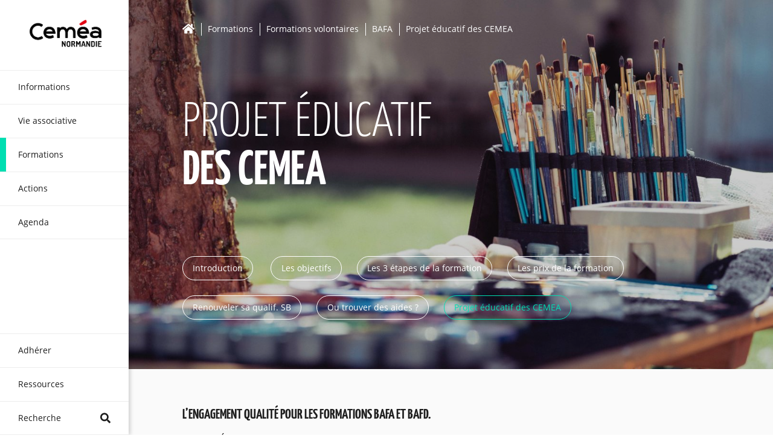

--- FILE ---
content_type: text/html; charset=utf-8
request_url: https://www.cemea-normandie.fr/les-formations-des-cemea-de-normandie/les-formations-volontaires/la-formation-bafa/projet-educatif-des-cemea
body_size: 115611
content:
<!doctype html>
<html data-n-head-ssr lang="fr-FR" data-n-head="%7B%22lang%22:%7B%22ssr%22:%22fr-FR%22%7D%7D">
  <head >
    <title>Projet éducatif des CEMEA</title><meta data-n-head="ssr" charset="utf-8"><meta data-n-head="ssr" name="viewport" content="width=device-width, initial-scale=1"><meta data-n-head="ssr" name="theme-color" content="#ffffff"><meta data-n-head="ssr" name="msapplication-TileColor" content="#ffffff"><meta data-n-head="ssr" data-hid="description" name="description" content="L’engagement qualité pour les formations BAFA et BAFD. Les CEMÉA sont un mouvement d’éducation nouvelle. C’est à ce titre, et en appui sur les principes philosophiques et éducatifs de l’éducation nouvelle qu’ils participent à la formation des cadres de structures de vacances et de loisirs pour enfants et jeunes. C’est dans le cadre de l’éducation populaire que les CEMÉA ont choisi de situer leur action de formation, pour s’inscrire concrètement dans un processus de transformation sociale au profit d’une plus grande égalité d’accès aux vacances et aux loisirs pour tous. C’est dans ce cadre d’éducation populaire, renforcé par les valeurs de l’éducation nouvelle que les CEMÉA mettent en place des formations qui ont la double ambition de former des cadres compétents et responsables, et de contribuer à la formation personnelle et continue des personnes. L&#x27;ÉDUCATION NOUVELLE Les CEMÉA sont un mouvement d’éducation nouvelle. Ils privilégient une interaction permanente entre l’individu, le groupe, l’environnement et le milieu de vie. Les CEMÉA militent pour une laïcité, qui soit une ouverture à la compréhension de l’autre dans l’acceptation des différences et dans le respect du pluralisme, mais aussi un combat pour la liberté d’expression de chacun et, contre toute forme d’obscurantisme, de discrimination, d’exclusion et d’injustice. Notre conception de la formation Les formateurs, militants des CEMÉA sont porteurs des valeurs de notre mouvement. Chaque stagiaire est au cœur de sa propre activité, responsable de sa propre formation, partenaire de la formation des autres. Les programmes de formation sont construits en fonction des besoins de chaque stagiaire. Ceux-ci sont de fait associés à la conduite des formations.Nos formations s’appuient sur la prise de conscience de chaque stagiaire de ses propres possibilités physiques, manuelles, intellectuelles, sociales et de celles des autres. Cela se concrétise par une alternance de temps de formation théorique et pratique ou l’environnement et le milieu du stage, constituent des éléments fondateurs des démarches de formation. La vie collective est une composante essentielle de la formation. Elle s’organise dans le respect de l’individu et du groupe dans son fonctionnement. Un stage encadré par des praticiens Chaque stage est préparé et conduit par une équipe de formateurs, animateurs ou directeurs des Accueils Collectifs de Mineurs. Nos équipes sont constituées sur une complémentarité des expériences et des compétences. Nos formations s’organisent donc en contact étroit avec la réalité des Accueils Collectifs de Mineurs. Pour accompagner ces pratiques, les CEMÉA ont formalisé un cursus de formation de formateurs qui est mis en œuvre par l’ensemble des structures régionales. La validation La validation est organisée en référence aux critères fixés par les textes règlementaires. Elle est assurée et assumée par l’équipe de formation. Les critères et les modalités sont explicités aux stagiaires en début de formation. Une démarche d’évaluation, distincte de la validation, est conduite tout au long du stage. Basée sur des objectifs de formation élaborés par le stagiaire et l’équipe de formateur, elle permet une analyse en continu des acquis et de l’évolution de chacun dans sa propre formation. Notre conception des vacances collectives Les Accueils Collectifs de Mineurs représentent pour les enfants et les adolescents une aventure incontournable. C’est une expérience qui contribue à leur développement au même titre que d’autres temps d’éducation. L’évolution de notre société, l’évolution des temps de loisirs, leur organisation poussent les CEMÉA à militer pour un lien indissociable entre les séjours de vacances et les accueils de loisirs. Les jeunes et les enfants doivent être associés aux projets les concernant. Deux axes doivent être privilégiés : celui du brassage social, barrière formelle contre les replis communautaires, et celui de la mixité. Elle est une conquête sociale et culturelle majeure. De même, toute forme de loisirs qui ne tiendrait pas compte de l’environnement proche et de ses potentialités ne conduirait qu’à l’exacerbation d’un consumérisme subi. Les vacances collectives ne peuvent exister sans l’apport indispensable des animateurs volontaires ils doivent y faire valoir leur complémentarité avec l’ensemble des acteurs éducatifs. Le volontariat Le volontariat éducatif est un concept d’éducation populaire. Les CEMÉA affirment donc le sens politique et éducatif d’un volontariat : celui qui permet un engagement responsable, un engagement altruiste et solidaire. Il est un espace de citoyenneté traduite en actes. Il reste un espace d’insertion sociale et culturelle pour des centaines de milliers de jeunes. L’ANIMATION L’animation s’inscrit bien dans une démarche d’éducation populaire, c&#x27;est-à-dire, travailler avec les personnes à la transformation de leurs situations et de leurs milieux. Nous militons pour une animation au service du développement des personnes et des groupes, centrée sur leurs prises de responsabilité. Les objectifs de la formation Préparer l’animateur à exercer les fonctions suivantes : assurer la sécurité physique et morale des mineurs ; participer, au sein d&#x27;une équipe, à la mise en œuvre d&#x27;un projet pédagogique en cohérence avec le projet éducatif dans le respect du cadre réglementaire des Accueils Collectifs de Mineurs ; construire une relation de qualité avec les mineurs qu&#x27;elle soit individuelle ou collective ; participer à l&#x27;accueil, la communication et le développement des relations entre les différents acteurs ; encadrer et animer la vie quotidienne et les activités ; accompagner les mineurs dans la réalisation de leurs projets. Nos objectifs pour la formation d’animateurs Nous ajouterons aux objectifs ci-dessus des objectifs qui illustrent notre engagement de mouvement d’éducation nouvelle : susciter l’activité, l’organiser à partir des besoins et des projets des enfants et des jeunes ; construire sa propre conception du rôle de l’animateur ; savoir argumenter ses choix pédagogiques ; avoir une perception claire des Accueils Collectifs de Mineurs et d’en approcher les enjeux sociaux et culturels ; repérer les richesses de l’environnement et les exploiter, s’adapter aux contraintes ; mesurer son évolution au travers des étapes de la formation. Nous nous engageons, en sus et au travers des objectifs qui précèdent à veiller particulièrement à accompagner chaque personne dans son parcours de formation. LA DIRECTION Les CEMÉA conçoivent la direction des Accueils Collectifs de Mineurs comme la conduite d’une action éducative. Ils défendent la possibilité pour toute personne dans le cadre règlementaire d’assumer un engagement dans des fonctions de direction. Pour les CEMÉA diriger un Accueil Collectif de Mineurs c’est également accéder à une forme de militantisme éducatif. Les directeurs volontaires et professionnels d’Accueils Collectifs de Mineurs portent, au travers de leur action sur le terrain, une pluralité de regards, permettant une meilleure prise en compte de l’enfant. Les objectifs de la formation Situer son engagement dans le contexte social, culturel et éducatif ; conduire un projet pédagogique en référence au projet éducatif ; diriger les personnels ; assurer la gestion de l&#x27;accueil ; développer les partenariats et la communication. Nos objectifs au travers de toute la formation BAFD visent à aider chaque futur directeur à : clarifier ses propres intentions éducatives dans le domaine des vacances et des loisirs des enfants et des jeunes, de les communiquer et de les traduire en contenus ; construire sa propres conception du rôle de directeur et pouvoir argumenter ses choix ; repérer que ses actions ont des effets sur un milieu, un groupe, une personne ; situer son action éducative de directeur d’Accueils Collectifs de Mineurs dans le contexte économique et social ; acquérir, au plan méthodologique, des outils pour : - clarifier sa conception de la direction, - élaborer pour toute structure particulière de loisirs et de vacances, un projet pédagogique qui traduise, au plan des pratiques, les orientations du projet éducatif de l&#x27;organisateur, -être capable de gérer l&#x27;ensemble des moyens matériels et financiers dans le sens du contrat passé avec l&#x27;organisateur, - associer l&#x27;ensemble des personnes de la structure et passer avec elles au stade de la mise en œuvre, - animer des équipes d&#x27;adultes et exercer un mode de direction qui permette à chaque membre de ces équipes de prendre part aux décisions qui sont de sa responsabilité, de participer à leur réalisation et à leur contrôle, - exercer auprès des animateurs une réelle fonction de formation, - analyser ses expériences pratiques de direction, - clarifier le rôle du directeur vis à vis des personnels employés dans la structure, des familles, des enfants et des jeunes, - établir un bilan de formation. Maîtrise de la communication orale et écrite Une maîtrise de l&#x27;écrit est nécessaire à tout directeur. Certaines séquences de la formation permettent un entraînement à la rédaction de documents et à leur communication verbale au titre de l&#x27;exercice d&#x27;une fonction de direction. Des outils de soutien à la rédaction des différents écrits du BAFD sont mis en œuvre. L&#x27;individualisation d&#x27;une grande partie des contenus de la formation prend en compte les acquis et expériences de chaque stagiaire, la diversité des situations d&#x27;exercice de la direction."><meta data-n-head="ssr" data-hid="og:image" property="og:image" content="https://api.cemea-normandie.fr/cemea/assets/00000000346.jpg?key=middle-background"><meta data-n-head="ssr" data-hid="twitter:image" property="twitter:image" content="https://api.cemea-normandie.fr/cemea/assets/00000000346.jpg?key=middle-background"><link data-n-head="ssr" rel="apple-touch-icon" sizes="180x180" href="/apple-touch-icon.png"><link data-n-head="ssr" rel="icon" sizes="32x32" href="/favicon-32x32.png"><link data-n-head="ssr" rel="icon" sizes="16x16" href="/favicon-16x16.png"><link data-n-head="ssr" rel="manifest" href="/site.webmanifest"><link data-n-head="ssr" rel="mask-icon" href="/safari-pinned-tab.svg" color="#00deb1"><link rel="preload" href="/_nuxt/runtime.5bf6619.js" as="script"><link rel="preload" href="/_nuxt/commons/app.9de932e.js" as="script"><link rel="preload" href="/_nuxt/vendors~app.5e074ce.js" as="script"><link rel="preload" href="/_nuxt/app.d4605aa.js" as="script"><link rel="preload" href="/_nuxt/pages/_section/_category/_detail/_page/index.f64377d.js" as="script"><link rel="preload" href="/_nuxt/commons/3ce1decb.53eb88e.js" as="script"><link rel="preload" href="/_nuxt/commons/43e1ecf7.1b629f7.js" as="script"><style data-vue-ssr-id="5b8bfe8e:0 1a65cd98:0 3191d5ad:0 8fa04c76:0 41058a08:0 458207bc:0 543ac577:0 62e4c7c8:0 67a8ef88:0 44da625c:0 4a699cbc:0">@font-face{font-family:Yanone Kaffeesatz;src:url(/fonts/YanoneKaffeesatz-Light.woff2) format("woff2"),url(/fonts/YanoneKaffeesatz-Light.woff) format("woff");font-weight:300;font-style:normal}@font-face{font-family:Yanone Kaffeesatz;src:url(/fonts/YanoneKaffeesatz-Bold.woff2) format("woff2"),url(/fonts/YanoneKaffeesatz-Bold.woff) format("woff");font-weight:700;font-style:normal}@font-face{font-family:Open Sans;src:url(/fonts/OpenSans-Regular.woff2) format("woff2"),url(/fonts/OpenSans-Regular.woff) format("woff");font-weight:400;font-style:normal}@font-face{font-family:Open Sans;src:url(/fonts/OpenSans-Bold.woff2) format("woff2"),url(/fonts/OpenSans-Bold.woff) format("woff");font-weight:700;font-style:normal}
/*! bulma.io v0.7.5 | MIT License | github.com/jgthms/bulma */@-webkit-keyframes spinAround{0%{transform:rotate(0deg)}to{transform:rotate(359deg)}}@keyframes spinAround{0%{transform:rotate(0deg)}to{transform:rotate(359deg)}}.breadcrumb,.button,.delete,.file,.is-unselectable,.modal-close,.pagination-ellipsis,.pagination-link,.pagination-next,.pagination-previous,.tabs{-webkit-touch-callout:none;-webkit-user-select:none;-moz-user-select:none;-ms-user-select:none;user-select:none}.navbar-link:not(.is-arrowless):after,.select:not(.is-multiple):not(.is-loading):after{border:3px solid transparent;border-radius:2px;border-right:0;border-top:0;content:" ";display:block;height:.625em;margin-top:-.4375em;pointer-events:none;position:absolute;top:50%;transform:rotate(-45deg);transform-origin:center;width:.625em}.block:not(:last-child),.box:not(:last-child),.breadcrumb:not(:last-child),.content:not(:last-child),.highlight:not(:last-child),.level:not(:last-child),.list:not(:last-child),.message:not(:last-child),.notification:not(:last-child),.progress:not(:last-child),.subtitle:not(:last-child),.table-container:not(:last-child),.table:not(:last-child),.tabs:not(:last-child),.title:not(:last-child){margin-bottom:1.5rem}.delete,.modal-close{-moz-appearance:none;-webkit-appearance:none;background-color:rgba(0,0,0,.2);border:none;border-radius:290486px;cursor:pointer;pointer-events:auto;display:inline-block;flex-grow:0;flex-shrink:0;font-size:0;height:20px;max-height:20px;max-width:20px;min-height:20px;min-width:20px;outline:none;position:relative;vertical-align:top;width:20px}.delete:after,.delete:before,.modal-close:after,.modal-close:before{background-color:#fff;content:"";display:block;left:50%;position:absolute;top:50%;transform:translateX(-50%) translateY(-50%) rotate(45deg);transform-origin:center center}.delete:before,.modal-close:before{height:2px;width:50%}.delete:after,.modal-close:after{height:50%;width:2px}.delete:focus,.delete:hover,.modal-close:focus,.modal-close:hover{background-color:rgba(0,0,0,.3)}.delete:active,.modal-close:active{background-color:rgba(0,0,0,.4)}.is-small.delete,.is-small.modal-close{height:16px;max-height:16px;max-width:16px;min-height:16px;min-width:16px;width:16px}.is-medium.delete,.is-medium.modal-close{height:24px;max-height:24px;max-width:24px;min-height:24px;min-width:24px;width:24px}.is-large.delete,.is-large.modal-close{height:32px;max-height:32px;max-width:32px;min-height:32px;min-width:32px;width:32px}.button.is-loading:after,.control.is-loading:after,.loader,.select.is-loading:after{-webkit-animation:spinAround .5s linear infinite;animation:spinAround .5s linear infinite;border-radius:290486px;border-color:transparent transparent #dbdbdb #dbdbdb;border-style:solid;border-width:2px;content:"";display:block;height:1em;position:relative;width:1em}.hero-video,.image.is-1by1 .has-ratio,.image.is-1by1 img,.image.is-1by2 .has-ratio,.image.is-1by2 img,.image.is-1by3 .has-ratio,.image.is-1by3 img,.image.is-2by1 .has-ratio,.image.is-2by1 img,.image.is-2by3 .has-ratio,.image.is-2by3 img,.image.is-3by1 .has-ratio,.image.is-3by1 img,.image.is-3by2 .has-ratio,.image.is-3by2 img,.image.is-3by4 .has-ratio,.image.is-3by4 img,.image.is-3by5 .has-ratio,.image.is-3by5 img,.image.is-4by3 .has-ratio,.image.is-4by3 img,.image.is-4by5 .has-ratio,.image.is-4by5 img,.image.is-5by3 .has-ratio,.image.is-5by3 img,.image.is-5by4 .has-ratio,.image.is-5by4 img,.image.is-9by16 .has-ratio,.image.is-9by16 img,.image.is-16by9 .has-ratio,.image.is-16by9 img,.image.is-square .has-ratio,.image.is-square img,.is-overlay,.modal,.modal-background{bottom:0;left:0;position:absolute;right:0;top:0}.button,.file-cta,.file-name,.input,.pagination-ellipsis,.pagination-link,.pagination-next,.pagination-previous,.select select,.textarea{-moz-appearance:none;-webkit-appearance:none;align-items:center;border:1px solid transparent;border-radius:4px;box-shadow:none;display:inline-flex;font-size:1rem;height:2.25em;justify-content:flex-start;line-height:1.5;padding:calc(.375em - 1px) calc(.625em - 1px);position:relative;vertical-align:top}.button:active,.button:focus,.file-cta:active,.file-cta:focus,.file-name:active,.file-name:focus,.input:active,.input:focus,.is-active.button,.is-active.file-cta,.is-active.file-name,.is-active.input,.is-active.pagination-ellipsis,.is-active.pagination-link,.is-active.pagination-next,.is-active.pagination-previous,.is-active.textarea,.is-focused.button,.is-focused.file-cta,.is-focused.file-name,.is-focused.input,.is-focused.pagination-ellipsis,.is-focused.pagination-link,.is-focused.pagination-next,.is-focused.pagination-previous,.is-focused.textarea,.pagination-ellipsis:active,.pagination-ellipsis:focus,.pagination-link:active,.pagination-link:focus,.pagination-next:active,.pagination-next:focus,.pagination-previous:active,.pagination-previous:focus,.select select.is-active,.select select.is-focused,.select select:active,.select select:focus,.textarea:active,.textarea:focus{outline:none}.button[disabled],.file-cta[disabled],.file-name[disabled],.input[disabled],.pagination-ellipsis[disabled],.pagination-link[disabled],.pagination-next[disabled],.pagination-previous[disabled],.select fieldset[disabled] select,.select select[disabled],.textarea[disabled],fieldset[disabled] .button,fieldset[disabled] .file-cta,fieldset[disabled] .file-name,fieldset[disabled] .input,fieldset[disabled] .pagination-ellipsis,fieldset[disabled] .pagination-link,fieldset[disabled] .pagination-next,fieldset[disabled] .pagination-previous,fieldset[disabled] .select select,fieldset[disabled] .textarea{cursor:not-allowed}
/*! minireset.css v0.0.4 | MIT License | github.com/jgthms/minireset.css */blockquote,body,dd,dl,dt,fieldset,figure,h1,h2,h3,h4,h5,h6,hr,html,iframe,legend,li,ol,p,pre,textarea,ul{margin:0;padding:0}h1,h2,h3,h4,h5,h6{font-size:100%;font-weight:400}ul{list-style:none}button,input,select,textarea{margin:0}*,:after,:before{box-sizing:inherit}embed,iframe,img,object,video{height:auto;max-width:100%}audio{max-width:100%}iframe{border:0}table{border-collapse:collapse;border-spacing:0}td,th{padding:0}td:not([align]),th:not([align]){text-align:left}html{font-size:16px;min-width:300px;overflow-x:hidden;overflow-y:scroll;text-rendering:optimizeLegibility;-moz-text-size-adjust:100%;text-size-adjust:100%}article,aside,figure,footer,header,hgroup,section{display:block}body,button,input,select,textarea{font-family:Open Sans}code,pre{-moz-osx-font-smoothing:auto;-webkit-font-smoothing:auto;font-family:monospace}body{color:#4a4a4a;font-size:1em;font-weight:400;line-height:1.5}a{color:#00deb1;cursor:pointer;text-decoration:none}a strong{color:currentColor}a:hover{color:#363636}code{color:#ff3860;font-size:.875em;font-weight:400;padding:.25em .5em}code,hr{background-color:#ededed}hr{border:none;display:block;height:2px;margin:1.5rem 0}img{height:auto;max-width:100%}input[type=checkbox],input[type=radio]{vertical-align:baseline}small{font-size:.875em}span{font-style:inherit;font-weight:inherit}strong{color:#363636;font-weight:700}fieldset{border:none}pre{-webkit-overflow-scrolling:touch;background-color:#ededed;color:#4a4a4a;font-size:.875em;overflow-x:auto;padding:1.25rem 1.5rem;white-space:pre;word-wrap:normal}pre code{background-color:transparent;color:currentColor;font-size:1em;padding:0}table td,table th{vertical-align:top}table td:not([align]),table th:not([align]){text-align:left}table th{color:#363636}.is-clearfix:after{clear:both;content:" ";display:table}.is-pulled-left{float:left!important}.is-pulled-right{float:right!important}.is-clipped{overflow:hidden!important}.is-size-1{font-size:3rem!important}.is-size-2{font-size:2.5rem!important}.is-size-3{font-size:2rem!important}.is-size-4{font-size:1.5rem!important}.is-size-5{font-size:1.25rem!important}.is-size-6{font-size:1rem!important}.is-size-7{font-size:.75rem!important}@media screen and (max-width:768px){.is-size-1-mobile{font-size:3rem!important}.is-size-2-mobile{font-size:2.5rem!important}.is-size-3-mobile{font-size:2rem!important}.is-size-4-mobile{font-size:1.5rem!important}.is-size-5-mobile{font-size:1.25rem!important}.is-size-6-mobile{font-size:1rem!important}.is-size-7-mobile{font-size:.75rem!important}}@media print,screen and (min-width:769px){.is-size-1-tablet{font-size:3rem!important}.is-size-2-tablet{font-size:2.5rem!important}.is-size-3-tablet{font-size:2rem!important}.is-size-4-tablet{font-size:1.5rem!important}.is-size-5-tablet{font-size:1.25rem!important}.is-size-6-tablet{font-size:1rem!important}.is-size-7-tablet{font-size:.75rem!important}}@media screen and (max-width:1023px){.is-size-1-touch{font-size:3rem!important}.is-size-2-touch{font-size:2.5rem!important}.is-size-3-touch{font-size:2rem!important}.is-size-4-touch{font-size:1.5rem!important}.is-size-5-touch{font-size:1.25rem!important}.is-size-6-touch{font-size:1rem!important}.is-size-7-touch{font-size:.75rem!important}}@media screen and (min-width:1024px){.is-size-1-desktop{font-size:3rem!important}.is-size-2-desktop{font-size:2.5rem!important}.is-size-3-desktop{font-size:2rem!important}.is-size-4-desktop{font-size:1.5rem!important}.is-size-5-desktop{font-size:1.25rem!important}.is-size-6-desktop{font-size:1rem!important}.is-size-7-desktop{font-size:.75rem!important}}@media screen and (min-width:1216px){.is-size-1-widescreen{font-size:3rem!important}.is-size-2-widescreen{font-size:2.5rem!important}.is-size-3-widescreen{font-size:2rem!important}.is-size-4-widescreen{font-size:1.5rem!important}.is-size-5-widescreen{font-size:1.25rem!important}.is-size-6-widescreen{font-size:1rem!important}.is-size-7-widescreen{font-size:.75rem!important}}@media screen and (min-width:1408px){.is-size-1-fullhd{font-size:3rem!important}.is-size-2-fullhd{font-size:2.5rem!important}.is-size-3-fullhd{font-size:2rem!important}.is-size-4-fullhd{font-size:1.5rem!important}.is-size-5-fullhd{font-size:1.25rem!important}.is-size-6-fullhd{font-size:1rem!important}.is-size-7-fullhd{font-size:.75rem!important}}.has-text-centered{text-align:center!important}.has-text-justified{text-align:justify!important}.has-text-left{text-align:left!important}.has-text-right{text-align:right!important}@media screen and (max-width:768px){.has-text-centered-mobile{text-align:center!important}}@media print,screen and (min-width:769px){.has-text-centered-tablet{text-align:center!important}}@media screen and (min-width:769px) and (max-width:1023px){.has-text-centered-tablet-only{text-align:center!important}}@media screen and (max-width:1023px){.has-text-centered-touch{text-align:center!important}}@media screen and (min-width:1024px){.has-text-centered-desktop{text-align:center!important}}@media screen and (min-width:1024px) and (max-width:1215px){.has-text-centered-desktop-only{text-align:center!important}}@media screen and (min-width:1216px){.has-text-centered-widescreen{text-align:center!important}}@media screen and (min-width:1216px) and (max-width:1407px){.has-text-centered-widescreen-only{text-align:center!important}}@media screen and (min-width:1408px){.has-text-centered-fullhd{text-align:center!important}}@media screen and (max-width:768px){.has-text-justified-mobile{text-align:justify!important}}@media print,screen and (min-width:769px){.has-text-justified-tablet{text-align:justify!important}}@media screen and (min-width:769px) and (max-width:1023px){.has-text-justified-tablet-only{text-align:justify!important}}@media screen and (max-width:1023px){.has-text-justified-touch{text-align:justify!important}}@media screen and (min-width:1024px){.has-text-justified-desktop{text-align:justify!important}}@media screen and (min-width:1024px) and (max-width:1215px){.has-text-justified-desktop-only{text-align:justify!important}}@media screen and (min-width:1216px){.has-text-justified-widescreen{text-align:justify!important}}@media screen and (min-width:1216px) and (max-width:1407px){.has-text-justified-widescreen-only{text-align:justify!important}}@media screen and (min-width:1408px){.has-text-justified-fullhd{text-align:justify!important}}@media screen and (max-width:768px){.has-text-left-mobile{text-align:left!important}}@media print,screen and (min-width:769px){.has-text-left-tablet{text-align:left!important}}@media screen and (min-width:769px) and (max-width:1023px){.has-text-left-tablet-only{text-align:left!important}}@media screen and (max-width:1023px){.has-text-left-touch{text-align:left!important}}@media screen and (min-width:1024px){.has-text-left-desktop{text-align:left!important}}@media screen and (min-width:1024px) and (max-width:1215px){.has-text-left-desktop-only{text-align:left!important}}@media screen and (min-width:1216px){.has-text-left-widescreen{text-align:left!important}}@media screen and (min-width:1216px) and (max-width:1407px){.has-text-left-widescreen-only{text-align:left!important}}@media screen and (min-width:1408px){.has-text-left-fullhd{text-align:left!important}}@media screen and (max-width:768px){.has-text-right-mobile{text-align:right!important}}@media print,screen and (min-width:769px){.has-text-right-tablet{text-align:right!important}}@media screen and (min-width:769px) and (max-width:1023px){.has-text-right-tablet-only{text-align:right!important}}@media screen and (max-width:1023px){.has-text-right-touch{text-align:right!important}}@media screen and (min-width:1024px){.has-text-right-desktop{text-align:right!important}}@media screen and (min-width:1024px) and (max-width:1215px){.has-text-right-desktop-only{text-align:right!important}}@media screen and (min-width:1216px){.has-text-right-widescreen{text-align:right!important}}@media screen and (min-width:1216px) and (max-width:1407px){.has-text-right-widescreen-only{text-align:right!important}}@media screen and (min-width:1408px){.has-text-right-fullhd{text-align:right!important}}.is-capitalized{text-transform:capitalize!important}.is-lowercase{text-transform:lowercase!important}.is-uppercase{text-transform:uppercase!important}.is-italic{font-style:italic!important}.has-text-white{color:#fff!important}a.has-text-white:focus,a.has-text-white:hover{color:#e6e6e6!important}.has-background-white{background-color:#fff!important}.has-text-black,a.has-text-black:focus,a.has-text-black:hover{color:#000!important}.has-background-black{background-color:#000!important}.has-text-light{color:#ededed!important}a.has-text-light:focus,a.has-text-light:hover{color:#d4d4d4!important}.has-background-light{background-color:#ededed!important}.has-text-dark{color:#363636!important}a.has-text-dark:focus,a.has-text-dark:hover{color:#1c1c1c!important}.has-background-dark{background-color:#363636!important}.has-text-primary{color:#00d1b2!important}a.has-text-primary:focus,a.has-text-primary:hover{color:#009e86!important}.has-background-primary{background-color:#00d1b2!important}.has-text-link{color:#00deb1!important}a.has-text-link:focus,a.has-text-link:hover{color:#00ab88!important}.has-background-link{background-color:#00deb1!important}.has-text-info{color:#209cee!important}a.has-text-info:focus,a.has-text-info:hover{color:#0f81cc!important}.has-background-info{background-color:#209cee!important}.has-text-success{color:#23d160!important}a.has-text-success:focus,a.has-text-success:hover{color:#1ca64c!important}.has-background-success{background-color:#23d160!important}.has-text-warning{color:#ffdd57!important}a.has-text-warning:focus,a.has-text-warning:hover{color:#ffd324!important}.has-background-warning{background-color:#ffdd57!important}.has-text-danger{color:#ff3860!important}a.has-text-danger:focus,a.has-text-danger:hover{color:#ff0537!important}.has-background-danger{background-color:#ff3860!important}.has-text-black-bis{color:#1e1e1e!important}.has-background-black-bis{background-color:#1e1e1e!important}.has-text-black-ter{color:#95989a!important}.has-background-black-ter{background-color:#95989a!important}.has-text-grey-darker{color:#363636!important}.has-background-grey-darker{background-color:#363636!important}.has-text-grey-dark{color:#4a4a4a!important}.has-background-grey-dark{background-color:#4a4a4a!important}.has-text-grey{color:#7a7a7a!important}.has-background-grey{background-color:#7a7a7a!important}.has-text-grey-light{color:#b5b5b5!important}.has-background-grey-light{background-color:#b5b5b5!important}.has-text-grey-lighter{color:#dbdbdb!important}.has-background-grey-lighter{background-color:#dbdbdb!important}.has-text-white-ter{color:#ededed!important}.has-background-white-ter{background-color:#ededed!important}.has-text-white-bis{color:#fafafa!important}.has-background-white-bis{background-color:#fafafa!important}.has-text-weight-light{font-weight:300!important}.has-text-weight-normal{font-weight:400!important}.has-text-weight-medium{font-weight:500!important}.has-text-weight-semibold{font-weight:600!important}.has-text-weight-bold{font-weight:700!important}.is-family-primary{font-family:Open Sans!important}.is-family-sans-serif,.is-family-secondary{font-family:BlinkMacSystemFont,-apple-system,Segoe UI,Roboto,Oxygen,Ubuntu,Cantarell,Fira Sans,Droid Sans,Helvetica Neue,Helvetica,Arial,sans-serif!important}.is-family-code,.is-family-monospace{font-family:monospace!important}.is-block{display:block!important}@media screen and (max-width:768px){.is-block-mobile{display:block!important}}@media print,screen and (min-width:769px){.is-block-tablet{display:block!important}}@media screen and (min-width:769px) and (max-width:1023px){.is-block-tablet-only{display:block!important}}@media screen and (max-width:1023px){.is-block-touch{display:block!important}}@media screen and (min-width:1024px){.is-block-desktop{display:block!important}}@media screen and (min-width:1024px) and (max-width:1215px){.is-block-desktop-only{display:block!important}}@media screen and (min-width:1216px){.is-block-widescreen{display:block!important}}@media screen and (min-width:1216px) and (max-width:1407px){.is-block-widescreen-only{display:block!important}}@media screen and (min-width:1408px){.is-block-fullhd{display:block!important}}.is-flex{display:flex!important}@media screen and (max-width:768px){.is-flex-mobile{display:flex!important}}@media print,screen and (min-width:769px){.is-flex-tablet{display:flex!important}}@media screen and (min-width:769px) and (max-width:1023px){.is-flex-tablet-only{display:flex!important}}@media screen and (max-width:1023px){.is-flex-touch{display:flex!important}}@media screen and (min-width:1024px){.is-flex-desktop{display:flex!important}}@media screen and (min-width:1024px) and (max-width:1215px){.is-flex-desktop-only{display:flex!important}}@media screen and (min-width:1216px){.is-flex-widescreen{display:flex!important}}@media screen and (min-width:1216px) and (max-width:1407px){.is-flex-widescreen-only{display:flex!important}}@media screen and (min-width:1408px){.is-flex-fullhd{display:flex!important}}.is-inline{display:inline!important}@media screen and (max-width:768px){.is-inline-mobile{display:inline!important}}@media print,screen and (min-width:769px){.is-inline-tablet{display:inline!important}}@media screen and (min-width:769px) and (max-width:1023px){.is-inline-tablet-only{display:inline!important}}@media screen and (max-width:1023px){.is-inline-touch{display:inline!important}}@media screen and (min-width:1024px){.is-inline-desktop{display:inline!important}}@media screen and (min-width:1024px) and (max-width:1215px){.is-inline-desktop-only{display:inline!important}}@media screen and (min-width:1216px){.is-inline-widescreen{display:inline!important}}@media screen and (min-width:1216px) and (max-width:1407px){.is-inline-widescreen-only{display:inline!important}}@media screen and (min-width:1408px){.is-inline-fullhd{display:inline!important}}.is-inline-block{display:inline-block!important}@media screen and (max-width:768px){.is-inline-block-mobile{display:inline-block!important}}@media print,screen and (min-width:769px){.is-inline-block-tablet{display:inline-block!important}}@media screen and (min-width:769px) and (max-width:1023px){.is-inline-block-tablet-only{display:inline-block!important}}@media screen and (max-width:1023px){.is-inline-block-touch{display:inline-block!important}}@media screen and (min-width:1024px){.is-inline-block-desktop{display:inline-block!important}}@media screen and (min-width:1024px) and (max-width:1215px){.is-inline-block-desktop-only{display:inline-block!important}}@media screen and (min-width:1216px){.is-inline-block-widescreen{display:inline-block!important}}@media screen and (min-width:1216px) and (max-width:1407px){.is-inline-block-widescreen-only{display:inline-block!important}}@media screen and (min-width:1408px){.is-inline-block-fullhd{display:inline-block!important}}.is-inline-flex{display:inline-flex!important}@media screen and (max-width:768px){.is-inline-flex-mobile{display:inline-flex!important}}@media print,screen and (min-width:769px){.is-inline-flex-tablet{display:inline-flex!important}}@media screen and (min-width:769px) and (max-width:1023px){.is-inline-flex-tablet-only{display:inline-flex!important}}@media screen and (max-width:1023px){.is-inline-flex-touch{display:inline-flex!important}}@media screen and (min-width:1024px){.is-inline-flex-desktop{display:inline-flex!important}}@media screen and (min-width:1024px) and (max-width:1215px){.is-inline-flex-desktop-only{display:inline-flex!important}}@media screen and (min-width:1216px){.is-inline-flex-widescreen{display:inline-flex!important}}@media screen and (min-width:1216px) and (max-width:1407px){.is-inline-flex-widescreen-only{display:inline-flex!important}}@media screen and (min-width:1408px){.is-inline-flex-fullhd{display:inline-flex!important}}.is-hidden{display:none!important}.is-sr-only{border:none!important;clip:rect(0,0,0,0)!important;height:.01em!important;overflow:hidden!important;padding:0!important;position:absolute!important;white-space:nowrap!important;width:.01em!important}@media screen and (max-width:768px){.is-hidden-mobile{display:none!important}}@media print,screen and (min-width:769px){.is-hidden-tablet{display:none!important}}@media screen and (min-width:769px) and (max-width:1023px){.is-hidden-tablet-only{display:none!important}}@media screen and (max-width:1023px){.is-hidden-touch{display:none!important}}@media screen and (min-width:1024px){.is-hidden-desktop{display:none!important}}@media screen and (min-width:1024px) and (max-width:1215px){.is-hidden-desktop-only{display:none!important}}@media screen and (min-width:1216px){.is-hidden-widescreen{display:none!important}}@media screen and (min-width:1216px) and (max-width:1407px){.is-hidden-widescreen-only{display:none!important}}@media screen and (min-width:1408px){.is-hidden-fullhd{display:none!important}}.is-invisible{visibility:hidden!important}@media screen and (max-width:768px){.is-invisible-mobile{visibility:hidden!important}}@media print,screen and (min-width:769px){.is-invisible-tablet{visibility:hidden!important}}@media screen and (min-width:769px) and (max-width:1023px){.is-invisible-tablet-only{visibility:hidden!important}}@media screen and (max-width:1023px){.is-invisible-touch{visibility:hidden!important}}@media screen and (min-width:1024px){.is-invisible-desktop{visibility:hidden!important}}@media screen and (min-width:1024px) and (max-width:1215px){.is-invisible-desktop-only{visibility:hidden!important}}@media screen and (min-width:1216px){.is-invisible-widescreen{visibility:hidden!important}}@media screen and (min-width:1216px) and (max-width:1407px){.is-invisible-widescreen-only{visibility:hidden!important}}@media screen and (min-width:1408px){.is-invisible-fullhd{visibility:hidden!important}}.is-marginless{margin:0!important}.is-paddingless{padding:0!important}.is-radiusless{border-radius:0!important}.is-shadowless{box-shadow:none!important}.is-relative{position:relative!important}.box{background-color:#fff;border-radius:6px;box-shadow:0 2px 3px rgba(0,0,0,.1),0 0 0 1px rgba(0,0,0,.1);color:#4a4a4a;display:block;padding:1.25rem}a.box:focus,a.box:hover{box-shadow:0 2px 3px rgba(0,0,0,.1),0 0 0 1px #00deb1}a.box:active{box-shadow:inset 0 1px 2px rgba(0,0,0,.2),0 0 0 1px #00deb1}.button{background-color:#fff;border-color:#dbdbdb;border-width:1px;color:#363636;cursor:pointer;justify-content:center;padding:calc(.375em - 1px) .75em;text-align:center;white-space:nowrap}.button strong{color:inherit}.button .icon,.button .icon.is-large,.button .icon.is-medium,.button .icon.is-small{height:1.5em;width:1.5em}.button .icon:first-child:not(:last-child){margin-left:calc(-.375em - 1px);margin-right:.1875em}.button .icon:last-child:not(:first-child){margin-left:.1875em;margin-right:calc(-.375em - 1px)}.button .icon:first-child:last-child{margin-left:calc(-.375em - 1px);margin-right:calc(-.375em - 1px)}.button.is-hovered,.button:hover{border-color:#b5b5b5;color:#363636}.button.is-focused,.button:focus{border-color:#00deb1;color:#363636}.button.is-focused:not(:active),.button:focus:not(:active){box-shadow:0 0 0 .125em rgba(0,222,177,.25)}.button.is-active,.button:active{border-color:#4a4a4a;color:#363636}.button.is-text{background-color:transparent;border-color:transparent;color:#4a4a4a;text-decoration:underline}.button.is-text.is-focused,.button.is-text.is-hovered,.button.is-text:focus,.button.is-text:hover{background-color:#ededed;color:#363636}.button.is-text.is-active,.button.is-text:active{background-color:#e0e0e0;color:#363636}.button.is-text[disabled],fieldset[disabled] .button.is-text{background-color:transparent;border-color:transparent;box-shadow:none}.button.is-white{background-color:#fff;border-color:transparent;color:#000}.button.is-white.is-hovered,.button.is-white:hover{background-color:#f9f9f9;border-color:transparent;color:#000}.button.is-white.is-focused,.button.is-white:focus{border-color:transparent;color:#000}.button.is-white.is-focused:not(:active),.button.is-white:focus:not(:active){box-shadow:0 0 0 .125em hsla(0,0%,100%,.25)}.button.is-white.is-active,.button.is-white:active{background-color:#f2f2f2;border-color:transparent;color:#000}.button.is-white[disabled],fieldset[disabled] .button.is-white{background-color:#fff;border-color:transparent;box-shadow:none}.button.is-white.is-inverted{background-color:#000;color:#fff}.button.is-white.is-inverted.is-hovered,.button.is-white.is-inverted:hover{background-color:#000}.button.is-white.is-inverted[disabled],fieldset[disabled] .button.is-white.is-inverted{background-color:#000;border-color:transparent;box-shadow:none;color:#fff}.button.is-white.is-loading:after{border-color:transparent transparent #000 #000!important}.button.is-white.is-outlined{background-color:transparent;border-color:#fff;color:#fff}.button.is-white.is-outlined.is-focused,.button.is-white.is-outlined.is-hovered,.button.is-white.is-outlined:focus,.button.is-white.is-outlined:hover{background-color:#fff;border-color:#fff;color:#000}.button.is-white.is-outlined.is-loading:after{border-color:transparent transparent #fff #fff!important}.button.is-white.is-outlined.is-loading.is-focused:after,.button.is-white.is-outlined.is-loading.is-hovered:after,.button.is-white.is-outlined.is-loading:focus:after,.button.is-white.is-outlined.is-loading:hover:after{border-color:transparent transparent #000 #000!important}.button.is-white.is-outlined[disabled],fieldset[disabled] .button.is-white.is-outlined{background-color:transparent;border-color:#fff;box-shadow:none;color:#fff}.button.is-white.is-inverted.is-outlined{background-color:transparent;border-color:#000;color:#000}.button.is-white.is-inverted.is-outlined.is-focused,.button.is-white.is-inverted.is-outlined.is-hovered,.button.is-white.is-inverted.is-outlined:focus,.button.is-white.is-inverted.is-outlined:hover{background-color:#000;color:#fff}.button.is-white.is-inverted.is-outlined.is-loading.is-focused:after,.button.is-white.is-inverted.is-outlined.is-loading.is-hovered:after,.button.is-white.is-inverted.is-outlined.is-loading:focus:after,.button.is-white.is-inverted.is-outlined.is-loading:hover:after{border-color:transparent transparent #fff #fff!important}.button.is-white.is-inverted.is-outlined[disabled],fieldset[disabled] .button.is-white.is-inverted.is-outlined{background-color:transparent;border-color:#000;box-shadow:none;color:#000}.button.is-black,.button.is-black.is-hovered,.button.is-black:hover{background-color:#000;border-color:transparent;color:#fff}.button.is-black.is-focused,.button.is-black:focus{border-color:transparent;color:#fff}.button.is-black.is-focused:not(:active),.button.is-black:focus:not(:active){box-shadow:0 0 0 .125em rgba(0,0,0,.25)}.button.is-black.is-active,.button.is-black:active{background-color:#000;border-color:transparent;color:#fff}.button.is-black[disabled],fieldset[disabled] .button.is-black{background-color:#000;border-color:transparent;box-shadow:none}.button.is-black.is-inverted{background-color:#fff;color:#000}.button.is-black.is-inverted.is-hovered,.button.is-black.is-inverted:hover{background-color:#f2f2f2}.button.is-black.is-inverted[disabled],fieldset[disabled] .button.is-black.is-inverted{background-color:#fff;border-color:transparent;box-shadow:none;color:#000}.button.is-black.is-loading:after{border-color:transparent transparent #fff #fff!important}.button.is-black.is-outlined{background-color:transparent;border-color:#000;color:#000}.button.is-black.is-outlined.is-focused,.button.is-black.is-outlined.is-hovered,.button.is-black.is-outlined:focus,.button.is-black.is-outlined:hover{background-color:#000;border-color:#000;color:#fff}.button.is-black.is-outlined.is-loading:after{border-color:transparent transparent #000 #000!important}.button.is-black.is-outlined.is-loading.is-focused:after,.button.is-black.is-outlined.is-loading.is-hovered:after,.button.is-black.is-outlined.is-loading:focus:after,.button.is-black.is-outlined.is-loading:hover:after{border-color:transparent transparent #fff #fff!important}.button.is-black.is-outlined[disabled],fieldset[disabled] .button.is-black.is-outlined{background-color:transparent;border-color:#000;box-shadow:none;color:#000}.button.is-black.is-inverted.is-outlined{background-color:transparent;border-color:#fff;color:#fff}.button.is-black.is-inverted.is-outlined.is-focused,.button.is-black.is-inverted.is-outlined.is-hovered,.button.is-black.is-inverted.is-outlined:focus,.button.is-black.is-inverted.is-outlined:hover{background-color:#fff;color:#000}.button.is-black.is-inverted.is-outlined.is-loading.is-focused:after,.button.is-black.is-inverted.is-outlined.is-loading.is-hovered:after,.button.is-black.is-inverted.is-outlined.is-loading:focus:after,.button.is-black.is-inverted.is-outlined.is-loading:hover:after{border-color:transparent transparent #000 #000!important}.button.is-black.is-inverted.is-outlined[disabled],fieldset[disabled] .button.is-black.is-inverted.is-outlined{background-color:transparent;border-color:#fff;box-shadow:none;color:#fff}.button.is-light{background-color:#ededed;border-color:transparent;color:#363636}.button.is-light.is-hovered,.button.is-light:hover{background-color:#e7e7e7;border-color:transparent;color:#363636}.button.is-light.is-focused,.button.is-light:focus{border-color:transparent;color:#363636}.button.is-light.is-focused:not(:active),.button.is-light:focus:not(:active){box-shadow:0 0 0 .125em hsla(0,0%,92.9%,.25)}.button.is-light.is-active,.button.is-light:active{background-color:#e0e0e0;border-color:transparent;color:#363636}.button.is-light[disabled],fieldset[disabled] .button.is-light{background-color:#ededed;border-color:transparent;box-shadow:none}.button.is-light.is-inverted{background-color:#363636;color:#ededed}.button.is-light.is-inverted.is-hovered,.button.is-light.is-inverted:hover{background-color:#292929}.button.is-light.is-inverted[disabled],fieldset[disabled] .button.is-light.is-inverted{background-color:#363636;border-color:transparent;box-shadow:none;color:#ededed}.button.is-light.is-loading:after{border-color:transparent transparent #363636 #363636!important}.button.is-light.is-outlined{background-color:transparent;border-color:#ededed;color:#ededed}.button.is-light.is-outlined.is-focused,.button.is-light.is-outlined.is-hovered,.button.is-light.is-outlined:focus,.button.is-light.is-outlined:hover{background-color:#ededed;border-color:#ededed;color:#363636}.button.is-light.is-outlined.is-loading:after{border-color:transparent transparent #ededed #ededed!important}.button.is-light.is-outlined.is-loading.is-focused:after,.button.is-light.is-outlined.is-loading.is-hovered:after,.button.is-light.is-outlined.is-loading:focus:after,.button.is-light.is-outlined.is-loading:hover:after{border-color:transparent transparent #363636 #363636!important}.button.is-light.is-outlined[disabled],fieldset[disabled] .button.is-light.is-outlined{background-color:transparent;border-color:#ededed;box-shadow:none;color:#ededed}.button.is-light.is-inverted.is-outlined{background-color:transparent;border-color:#363636;color:#363636}.button.is-light.is-inverted.is-outlined.is-focused,.button.is-light.is-inverted.is-outlined.is-hovered,.button.is-light.is-inverted.is-outlined:focus,.button.is-light.is-inverted.is-outlined:hover{background-color:#363636;color:#ededed}.button.is-light.is-inverted.is-outlined.is-loading.is-focused:after,.button.is-light.is-inverted.is-outlined.is-loading.is-hovered:after,.button.is-light.is-inverted.is-outlined.is-loading:focus:after,.button.is-light.is-inverted.is-outlined.is-loading:hover:after{border-color:transparent transparent #ededed #ededed!important}.button.is-light.is-inverted.is-outlined[disabled],fieldset[disabled] .button.is-light.is-inverted.is-outlined{background-color:transparent;border-color:#363636;box-shadow:none;color:#363636}.button.is-dark{background-color:#363636;border-color:transparent;color:#ededed}.button.is-dark.is-hovered,.button.is-dark:hover{background-color:#2f2f2f;border-color:transparent;color:#ededed}.button.is-dark.is-focused,.button.is-dark:focus{border-color:transparent;color:#ededed}.button.is-dark.is-focused:not(:active),.button.is-dark:focus:not(:active){box-shadow:0 0 0 .125em rgba(54,54,54,.25)}.button.is-dark.is-active,.button.is-dark:active{background-color:#292929;border-color:transparent;color:#ededed}.button.is-dark[disabled],fieldset[disabled] .button.is-dark{background-color:#363636;border-color:transparent;box-shadow:none}.button.is-dark.is-inverted{background-color:#ededed;color:#363636}.button.is-dark.is-inverted.is-hovered,.button.is-dark.is-inverted:hover{background-color:#e0e0e0}.button.is-dark.is-inverted[disabled],fieldset[disabled] .button.is-dark.is-inverted{background-color:#ededed;border-color:transparent;box-shadow:none;color:#363636}.button.is-dark.is-loading:after{border-color:transparent transparent #ededed #ededed!important}.button.is-dark.is-outlined{background-color:transparent;border-color:#363636;color:#363636}.button.is-dark.is-outlined.is-focused,.button.is-dark.is-outlined.is-hovered,.button.is-dark.is-outlined:focus,.button.is-dark.is-outlined:hover{background-color:#363636;border-color:#363636;color:#ededed}.button.is-dark.is-outlined.is-loading:after{border-color:transparent transparent #363636 #363636!important}.button.is-dark.is-outlined.is-loading.is-focused:after,.button.is-dark.is-outlined.is-loading.is-hovered:after,.button.is-dark.is-outlined.is-loading:focus:after,.button.is-dark.is-outlined.is-loading:hover:after{border-color:transparent transparent #ededed #ededed!important}.button.is-dark.is-outlined[disabled],fieldset[disabled] .button.is-dark.is-outlined{background-color:transparent;border-color:#363636;box-shadow:none;color:#363636}.button.is-dark.is-inverted.is-outlined{background-color:transparent;border-color:#ededed;color:#ededed}.button.is-dark.is-inverted.is-outlined.is-focused,.button.is-dark.is-inverted.is-outlined.is-hovered,.button.is-dark.is-inverted.is-outlined:focus,.button.is-dark.is-inverted.is-outlined:hover{background-color:#ededed;color:#363636}.button.is-dark.is-inverted.is-outlined.is-loading.is-focused:after,.button.is-dark.is-inverted.is-outlined.is-loading.is-hovered:after,.button.is-dark.is-inverted.is-outlined.is-loading:focus:after,.button.is-dark.is-inverted.is-outlined.is-loading:hover:after{border-color:transparent transparent #363636 #363636!important}.button.is-dark.is-inverted.is-outlined[disabled],fieldset[disabled] .button.is-dark.is-inverted.is-outlined{background-color:transparent;border-color:#ededed;box-shadow:none;color:#ededed}.button.is-primary{background-color:#00d1b2;border-color:transparent;color:#fff}.button.is-primary.is-hovered,.button.is-primary:hover{background-color:#00c4a7;border-color:transparent;color:#fff}.button.is-primary.is-focused,.button.is-primary:focus{border-color:transparent;color:#fff}.button.is-primary.is-focused:not(:active),.button.is-primary:focus:not(:active){box-shadow:0 0 0 .125em rgba(0,209,178,.25)}.button.is-primary.is-active,.button.is-primary:active{background-color:#00b89c;border-color:transparent;color:#fff}.button.is-primary[disabled],fieldset[disabled] .button.is-primary{background-color:#00d1b2;border-color:transparent;box-shadow:none}.button.is-primary.is-inverted{background-color:#fff;color:#00d1b2}.button.is-primary.is-inverted.is-hovered,.button.is-primary.is-inverted:hover{background-color:#f2f2f2}.button.is-primary.is-inverted[disabled],fieldset[disabled] .button.is-primary.is-inverted{background-color:#fff;border-color:transparent;box-shadow:none;color:#00d1b2}.button.is-primary.is-loading:after{border-color:transparent transparent #fff #fff!important}.button.is-primary.is-outlined{background-color:transparent;border-color:#00d1b2;color:#00d1b2}.button.is-primary.is-outlined.is-focused,.button.is-primary.is-outlined.is-hovered,.button.is-primary.is-outlined:focus,.button.is-primary.is-outlined:hover{background-color:#00d1b2;border-color:#00d1b2;color:#fff}.button.is-primary.is-outlined.is-loading:after{border-color:transparent transparent #00d1b2 #00d1b2!important}.button.is-primary.is-outlined.is-loading.is-focused:after,.button.is-primary.is-outlined.is-loading.is-hovered:after,.button.is-primary.is-outlined.is-loading:focus:after,.button.is-primary.is-outlined.is-loading:hover:after{border-color:transparent transparent #fff #fff!important}.button.is-primary.is-outlined[disabled],fieldset[disabled] .button.is-primary.is-outlined{background-color:transparent;border-color:#00d1b2;box-shadow:none;color:#00d1b2}.button.is-primary.is-inverted.is-outlined{background-color:transparent;border-color:#fff;color:#fff}.button.is-primary.is-inverted.is-outlined.is-focused,.button.is-primary.is-inverted.is-outlined.is-hovered,.button.is-primary.is-inverted.is-outlined:focus,.button.is-primary.is-inverted.is-outlined:hover{background-color:#fff;color:#00d1b2}.button.is-primary.is-inverted.is-outlined.is-loading.is-focused:after,.button.is-primary.is-inverted.is-outlined.is-loading.is-hovered:after,.button.is-primary.is-inverted.is-outlined.is-loading:focus:after,.button.is-primary.is-inverted.is-outlined.is-loading:hover:after{border-color:transparent transparent #00d1b2 #00d1b2!important}.button.is-primary.is-inverted.is-outlined[disabled],fieldset[disabled] .button.is-primary.is-inverted.is-outlined{background-color:transparent;border-color:#fff;box-shadow:none;color:#fff}.button.is-link{background-color:#00deb1;border-color:transparent;color:rgba(0,0,0,.7)}.button.is-link.is-hovered,.button.is-link:hover{background-color:#00d1a7;border-color:transparent;color:rgba(0,0,0,.7)}.button.is-link.is-focused,.button.is-link:focus{border-color:transparent;color:rgba(0,0,0,.7)}.button.is-link.is-focused:not(:active),.button.is-link:focus:not(:active){box-shadow:0 0 0 .125em rgba(0,222,177,.25)}.button.is-link.is-active,.button.is-link:active{background-color:#00c59d;border-color:transparent;color:rgba(0,0,0,.7)}.button.is-link[disabled],fieldset[disabled] .button.is-link{background-color:#00deb1;border-color:transparent;box-shadow:none}.button.is-link.is-inverted{color:#00deb1}.button.is-link.is-inverted,.button.is-link.is-inverted.is-hovered,.button.is-link.is-inverted:hover{background-color:rgba(0,0,0,.7)}.button.is-link.is-inverted[disabled],fieldset[disabled] .button.is-link.is-inverted{background-color:rgba(0,0,0,.7);border-color:transparent;box-shadow:none;color:#00deb1}.button.is-link.is-loading:after{border-color:transparent transparent rgba(0,0,0,.7) rgba(0,0,0,.7)!important}.button.is-link.is-outlined{background-color:transparent;border-color:#00deb1;color:#00deb1}.button.is-link.is-outlined.is-focused,.button.is-link.is-outlined.is-hovered,.button.is-link.is-outlined:focus,.button.is-link.is-outlined:hover{background-color:#00deb1;border-color:#00deb1;color:rgba(0,0,0,.7)}.button.is-link.is-outlined.is-loading:after{border-color:transparent transparent #00deb1 #00deb1!important}.button.is-link.is-outlined.is-loading.is-focused:after,.button.is-link.is-outlined.is-loading.is-hovered:after,.button.is-link.is-outlined.is-loading:focus:after,.button.is-link.is-outlined.is-loading:hover:after{border-color:transparent transparent rgba(0,0,0,.7) rgba(0,0,0,.7)!important}.button.is-link.is-outlined[disabled],fieldset[disabled] .button.is-link.is-outlined{background-color:transparent;border-color:#00deb1;box-shadow:none;color:#00deb1}.button.is-link.is-inverted.is-outlined{background-color:transparent;border-color:rgba(0,0,0,.7);color:rgba(0,0,0,.7)}.button.is-link.is-inverted.is-outlined.is-focused,.button.is-link.is-inverted.is-outlined.is-hovered,.button.is-link.is-inverted.is-outlined:focus,.button.is-link.is-inverted.is-outlined:hover{background-color:rgba(0,0,0,.7);color:#00deb1}.button.is-link.is-inverted.is-outlined.is-loading.is-focused:after,.button.is-link.is-inverted.is-outlined.is-loading.is-hovered:after,.button.is-link.is-inverted.is-outlined.is-loading:focus:after,.button.is-link.is-inverted.is-outlined.is-loading:hover:after{border-color:transparent transparent #00deb1 #00deb1!important}.button.is-link.is-inverted.is-outlined[disabled],fieldset[disabled] .button.is-link.is-inverted.is-outlined{background-color:transparent;border-color:rgba(0,0,0,.7);box-shadow:none;color:rgba(0,0,0,.7)}.button.is-info{background-color:#209cee;border-color:transparent;color:#fff}.button.is-info.is-hovered,.button.is-info:hover{background-color:#1496ed;border-color:transparent;color:#fff}.button.is-info.is-focused,.button.is-info:focus{border-color:transparent;color:#fff}.button.is-info.is-focused:not(:active),.button.is-info:focus:not(:active){box-shadow:0 0 0 .125em rgba(32,156,238,.25)}.button.is-info.is-active,.button.is-info:active{background-color:#118fe4;border-color:transparent;color:#fff}.button.is-info[disabled],fieldset[disabled] .button.is-info{background-color:#209cee;border-color:transparent;box-shadow:none}.button.is-info.is-inverted{background-color:#fff;color:#209cee}.button.is-info.is-inverted.is-hovered,.button.is-info.is-inverted:hover{background-color:#f2f2f2}.button.is-info.is-inverted[disabled],fieldset[disabled] .button.is-info.is-inverted{background-color:#fff;border-color:transparent;box-shadow:none;color:#209cee}.button.is-info.is-loading:after{border-color:transparent transparent #fff #fff!important}.button.is-info.is-outlined{background-color:transparent;border-color:#209cee;color:#209cee}.button.is-info.is-outlined.is-focused,.button.is-info.is-outlined.is-hovered,.button.is-info.is-outlined:focus,.button.is-info.is-outlined:hover{background-color:#209cee;border-color:#209cee;color:#fff}.button.is-info.is-outlined.is-loading:after{border-color:transparent transparent #209cee #209cee!important}.button.is-info.is-outlined.is-loading.is-focused:after,.button.is-info.is-outlined.is-loading.is-hovered:after,.button.is-info.is-outlined.is-loading:focus:after,.button.is-info.is-outlined.is-loading:hover:after{border-color:transparent transparent #fff #fff!important}.button.is-info.is-outlined[disabled],fieldset[disabled] .button.is-info.is-outlined{background-color:transparent;border-color:#209cee;box-shadow:none;color:#209cee}.button.is-info.is-inverted.is-outlined{background-color:transparent;border-color:#fff;color:#fff}.button.is-info.is-inverted.is-outlined.is-focused,.button.is-info.is-inverted.is-outlined.is-hovered,.button.is-info.is-inverted.is-outlined:focus,.button.is-info.is-inverted.is-outlined:hover{background-color:#fff;color:#209cee}.button.is-info.is-inverted.is-outlined.is-loading.is-focused:after,.button.is-info.is-inverted.is-outlined.is-loading.is-hovered:after,.button.is-info.is-inverted.is-outlined.is-loading:focus:after,.button.is-info.is-inverted.is-outlined.is-loading:hover:after{border-color:transparent transparent #209cee #209cee!important}.button.is-info.is-inverted.is-outlined[disabled],fieldset[disabled] .button.is-info.is-inverted.is-outlined{background-color:transparent;border-color:#fff;box-shadow:none;color:#fff}.button.is-success{background-color:#23d160;border-color:transparent;color:#fff}.button.is-success.is-hovered,.button.is-success:hover{background-color:#22c65b;border-color:transparent;color:#fff}.button.is-success.is-focused,.button.is-success:focus{border-color:transparent;color:#fff}.button.is-success.is-focused:not(:active),.button.is-success:focus:not(:active){box-shadow:0 0 0 .125em rgba(35,209,96,.25)}.button.is-success.is-active,.button.is-success:active{background-color:#20bc56;border-color:transparent;color:#fff}.button.is-success[disabled],fieldset[disabled] .button.is-success{background-color:#23d160;border-color:transparent;box-shadow:none}.button.is-success.is-inverted{background-color:#fff;color:#23d160}.button.is-success.is-inverted.is-hovered,.button.is-success.is-inverted:hover{background-color:#f2f2f2}.button.is-success.is-inverted[disabled],fieldset[disabled] .button.is-success.is-inverted{background-color:#fff;border-color:transparent;box-shadow:none;color:#23d160}.button.is-success.is-loading:after{border-color:transparent transparent #fff #fff!important}.button.is-success.is-outlined{background-color:transparent;border-color:#23d160;color:#23d160}.button.is-success.is-outlined.is-focused,.button.is-success.is-outlined.is-hovered,.button.is-success.is-outlined:focus,.button.is-success.is-outlined:hover{background-color:#23d160;border-color:#23d160;color:#fff}.button.is-success.is-outlined.is-loading:after{border-color:transparent transparent #23d160 #23d160!important}.button.is-success.is-outlined.is-loading.is-focused:after,.button.is-success.is-outlined.is-loading.is-hovered:after,.button.is-success.is-outlined.is-loading:focus:after,.button.is-success.is-outlined.is-loading:hover:after{border-color:transparent transparent #fff #fff!important}.button.is-success.is-outlined[disabled],fieldset[disabled] .button.is-success.is-outlined{background-color:transparent;border-color:#23d160;box-shadow:none;color:#23d160}.button.is-success.is-inverted.is-outlined{background-color:transparent;border-color:#fff;color:#fff}.button.is-success.is-inverted.is-outlined.is-focused,.button.is-success.is-inverted.is-outlined.is-hovered,.button.is-success.is-inverted.is-outlined:focus,.button.is-success.is-inverted.is-outlined:hover{background-color:#fff;color:#23d160}.button.is-success.is-inverted.is-outlined.is-loading.is-focused:after,.button.is-success.is-inverted.is-outlined.is-loading.is-hovered:after,.button.is-success.is-inverted.is-outlined.is-loading:focus:after,.button.is-success.is-inverted.is-outlined.is-loading:hover:after{border-color:transparent transparent #23d160 #23d160!important}.button.is-success.is-inverted.is-outlined[disabled],fieldset[disabled] .button.is-success.is-inverted.is-outlined{background-color:transparent;border-color:#fff;box-shadow:none;color:#fff}.button.is-warning{background-color:#ffdd57;border-color:transparent;color:rgba(0,0,0,.7)}.button.is-warning.is-hovered,.button.is-warning:hover{background-color:#ffdb4a;border-color:transparent;color:rgba(0,0,0,.7)}.button.is-warning.is-focused,.button.is-warning:focus{border-color:transparent;color:rgba(0,0,0,.7)}.button.is-warning.is-focused:not(:active),.button.is-warning:focus:not(:active){box-shadow:0 0 0 .125em rgba(255,221,87,.25)}.button.is-warning.is-active,.button.is-warning:active{background-color:#ffd83d;border-color:transparent;color:rgba(0,0,0,.7)}.button.is-warning[disabled],fieldset[disabled] .button.is-warning{background-color:#ffdd57;border-color:transparent;box-shadow:none}.button.is-warning.is-inverted{color:#ffdd57}.button.is-warning.is-inverted,.button.is-warning.is-inverted.is-hovered,.button.is-warning.is-inverted:hover{background-color:rgba(0,0,0,.7)}.button.is-warning.is-inverted[disabled],fieldset[disabled] .button.is-warning.is-inverted{background-color:rgba(0,0,0,.7);border-color:transparent;box-shadow:none;color:#ffdd57}.button.is-warning.is-loading:after{border-color:transparent transparent rgba(0,0,0,.7) rgba(0,0,0,.7)!important}.button.is-warning.is-outlined{background-color:transparent;border-color:#ffdd57;color:#ffdd57}.button.is-warning.is-outlined.is-focused,.button.is-warning.is-outlined.is-hovered,.button.is-warning.is-outlined:focus,.button.is-warning.is-outlined:hover{background-color:#ffdd57;border-color:#ffdd57;color:rgba(0,0,0,.7)}.button.is-warning.is-outlined.is-loading:after{border-color:transparent transparent #ffdd57 #ffdd57!important}.button.is-warning.is-outlined.is-loading.is-focused:after,.button.is-warning.is-outlined.is-loading.is-hovered:after,.button.is-warning.is-outlined.is-loading:focus:after,.button.is-warning.is-outlined.is-loading:hover:after{border-color:transparent transparent rgba(0,0,0,.7) rgba(0,0,0,.7)!important}.button.is-warning.is-outlined[disabled],fieldset[disabled] .button.is-warning.is-outlined{background-color:transparent;border-color:#ffdd57;box-shadow:none;color:#ffdd57}.button.is-warning.is-inverted.is-outlined{background-color:transparent;border-color:rgba(0,0,0,.7);color:rgba(0,0,0,.7)}.button.is-warning.is-inverted.is-outlined.is-focused,.button.is-warning.is-inverted.is-outlined.is-hovered,.button.is-warning.is-inverted.is-outlined:focus,.button.is-warning.is-inverted.is-outlined:hover{background-color:rgba(0,0,0,.7);color:#ffdd57}.button.is-warning.is-inverted.is-outlined.is-loading.is-focused:after,.button.is-warning.is-inverted.is-outlined.is-loading.is-hovered:after,.button.is-warning.is-inverted.is-outlined.is-loading:focus:after,.button.is-warning.is-inverted.is-outlined.is-loading:hover:after{border-color:transparent transparent #ffdd57 #ffdd57!important}.button.is-warning.is-inverted.is-outlined[disabled],fieldset[disabled] .button.is-warning.is-inverted.is-outlined{background-color:transparent;border-color:rgba(0,0,0,.7);box-shadow:none;color:rgba(0,0,0,.7)}.button.is-danger{background-color:#ff3860;border-color:transparent;color:#fff}.button.is-danger.is-hovered,.button.is-danger:hover{background-color:#ff2b56;border-color:transparent;color:#fff}.button.is-danger.is-focused,.button.is-danger:focus{border-color:transparent;color:#fff}.button.is-danger.is-focused:not(:active),.button.is-danger:focus:not(:active){box-shadow:0 0 0 .125em rgba(255,56,96,.25)}.button.is-danger.is-active,.button.is-danger:active{background-color:#ff1f4b;border-color:transparent;color:#fff}.button.is-danger[disabled],fieldset[disabled] .button.is-danger{background-color:#ff3860;border-color:transparent;box-shadow:none}.button.is-danger.is-inverted{background-color:#fff;color:#ff3860}.button.is-danger.is-inverted.is-hovered,.button.is-danger.is-inverted:hover{background-color:#f2f2f2}.button.is-danger.is-inverted[disabled],fieldset[disabled] .button.is-danger.is-inverted{background-color:#fff;border-color:transparent;box-shadow:none;color:#ff3860}.button.is-danger.is-loading:after{border-color:transparent transparent #fff #fff!important}.button.is-danger.is-outlined{background-color:transparent;border-color:#ff3860;color:#ff3860}.button.is-danger.is-outlined.is-focused,.button.is-danger.is-outlined.is-hovered,.button.is-danger.is-outlined:focus,.button.is-danger.is-outlined:hover{background-color:#ff3860;border-color:#ff3860;color:#fff}.button.is-danger.is-outlined.is-loading:after{border-color:transparent transparent #ff3860 #ff3860!important}.button.is-danger.is-outlined.is-loading.is-focused:after,.button.is-danger.is-outlined.is-loading.is-hovered:after,.button.is-danger.is-outlined.is-loading:focus:after,.button.is-danger.is-outlined.is-loading:hover:after{border-color:transparent transparent #fff #fff!important}.button.is-danger.is-outlined[disabled],fieldset[disabled] .button.is-danger.is-outlined{background-color:transparent;border-color:#ff3860;box-shadow:none;color:#ff3860}.button.is-danger.is-inverted.is-outlined{background-color:transparent;border-color:#fff;color:#fff}.button.is-danger.is-inverted.is-outlined.is-focused,.button.is-danger.is-inverted.is-outlined.is-hovered,.button.is-danger.is-inverted.is-outlined:focus,.button.is-danger.is-inverted.is-outlined:hover{background-color:#fff;color:#ff3860}.button.is-danger.is-inverted.is-outlined.is-loading.is-focused:after,.button.is-danger.is-inverted.is-outlined.is-loading.is-hovered:after,.button.is-danger.is-inverted.is-outlined.is-loading:focus:after,.button.is-danger.is-inverted.is-outlined.is-loading:hover:after{border-color:transparent transparent #ff3860 #ff3860!important}.button.is-danger.is-inverted.is-outlined[disabled],fieldset[disabled] .button.is-danger.is-inverted.is-outlined{background-color:transparent;border-color:#fff;box-shadow:none;color:#fff}.button.is-small{border-radius:2px;font-size:.75rem}.button.is-normal{font-size:1rem}.button.is-medium{font-size:1.25rem}.button.is-large{font-size:1.5rem}.button[disabled],fieldset[disabled] .button{background-color:#fff;border-color:#dbdbdb;box-shadow:none;opacity:.5}.button.is-fullwidth{display:flex;width:100%}.button.is-loading{color:transparent!important;pointer-events:none}.button.is-loading:after{position:absolute;left:calc(50% - .5em);top:calc(50% - .5em);position:absolute!important}.button.is-static{background-color:#ededed;border-color:#dbdbdb;color:#7a7a7a;box-shadow:none;pointer-events:none}.button.is-rounded{border-radius:290486px;padding-left:1em;padding-right:1em}.buttons{align-items:center;display:flex;flex-wrap:wrap;justify-content:flex-start}.buttons .button{margin-bottom:.5rem}.buttons .button:not(:last-child):not(.is-fullwidth){margin-right:.5rem}.buttons:last-child{margin-bottom:-.5rem}.buttons:not(:last-child){margin-bottom:1rem}.buttons.are-small .button:not(.is-normal):not(.is-medium):not(.is-large){border-radius:2px;font-size:.75rem}.buttons.are-medium .button:not(.is-small):not(.is-normal):not(.is-large){font-size:1.25rem}.buttons.are-large .button:not(.is-small):not(.is-normal):not(.is-medium){font-size:1.5rem}.buttons.has-addons .button:not(:first-child){border-bottom-left-radius:0;border-top-left-radius:0}.buttons.has-addons .button:not(:last-child){border-bottom-right-radius:0;border-top-right-radius:0;margin-right:-1px}.buttons.has-addons .button:last-child{margin-right:0}.buttons.has-addons .button.is-hovered,.buttons.has-addons .button:hover{z-index:2}.buttons.has-addons .button.is-active,.buttons.has-addons .button.is-focused,.buttons.has-addons .button.is-selected,.buttons.has-addons .button:active,.buttons.has-addons .button:focus{z-index:3}.buttons.has-addons .button.is-active:hover,.buttons.has-addons .button.is-focused:hover,.buttons.has-addons .button.is-selected:hover,.buttons.has-addons .button:active:hover,.buttons.has-addons .button:focus:hover{z-index:4}.buttons.has-addons .button.is-expanded{flex-grow:1;flex-shrink:1}.buttons.is-centered{justify-content:center}.buttons.is-centered:not(.has-addons) .button:not(.is-fullwidth){margin-left:.25rem;margin-right:.25rem}.buttons.is-right{justify-content:flex-end}.buttons.is-right:not(.has-addons) .button:not(.is-fullwidth){margin-left:.25rem;margin-right:.25rem}.container{flex-grow:1;margin:0 auto;position:relative;width:auto}@media screen and (min-width:1024px){.container{max-width:960px}.container.is-fluid{margin-left:32px;margin-right:32px;max-width:none}}@media screen and (max-width:1215px){.container.is-widescreen{max-width:1152px}}@media screen and (max-width:1407px){.container.is-fullhd{max-width:1344px}}@media screen and (min-width:1216px){.container{max-width:1152px}}@media screen and (min-width:1408px){.container{max-width:1344px}}.content li+li{margin-top:.25em}.content blockquote:not(:last-child),.content dl:not(:last-child),.content ol:not(:last-child),.content p:not(:last-child),.content pre:not(:last-child),.content table:not(:last-child),.content ul:not(:last-child){margin-bottom:1em}.content h1,.content h2,.content h3,.content h4,.content h5,.content h6{color:#363636;font-weight:600;line-height:1.125}.content h1{font-size:2em;margin-bottom:.5em}.content h1:not(:first-child){margin-top:1em}.content h2{font-size:1.75em;margin-bottom:.5714em}.content h2:not(:first-child){margin-top:1.1428em}.content h3{font-size:1.5em;margin-bottom:.6666em}.content h3:not(:first-child){margin-top:1.3333em}.content h4{font-size:1.25em;margin-bottom:.8em}.content h5{font-size:1.125em;margin-bottom:.8888em}.content h6{font-size:1em;margin-bottom:1em}.content blockquote{background-color:#ededed;border-left:5px solid #dbdbdb;padding:1.25em 1.5em}.content ol{list-style-position:outside;margin-left:2em;margin-top:1em}.content ol:not([type]){list-style-type:decimal}.content ol:not([type]).is-lower-alpha{list-style-type:lower-alpha}.content ol:not([type]).is-lower-roman{list-style-type:lower-roman}.content ol:not([type]).is-upper-alpha{list-style-type:upper-alpha}.content ol:not([type]).is-upper-roman{list-style-type:upper-roman}.content ul{list-style:disc outside;margin-left:2em;margin-top:1em}.content ul ul{list-style-type:circle;margin-top:.5em}.content ul ul ul{list-style-type:square}.content dd{margin-left:2em}.content figure{margin-left:2em;margin-right:2em;text-align:center}.content figure:not(:first-child){margin-top:2em}.content figure:not(:last-child){margin-bottom:2em}.content figure img{display:inline-block}.content figure figcaption{font-style:italic}.content pre{-webkit-overflow-scrolling:touch;overflow-x:auto;padding:1.25em 1.5em;white-space:pre;word-wrap:normal}.content sub,.content sup{font-size:75%}.content table{width:100%}.content table td,.content table th{border:solid #dbdbdb;border-width:0 0 1px;padding:.5em .75em;vertical-align:top}.content table th{color:#363636}.content table th:not([align]){text-align:left}.content table thead td,.content table thead th{border-width:0 0 2px;color:#363636}.content table tfoot td,.content table tfoot th{border-width:2px 0 0;color:#363636}.content table tbody tr:last-child td,.content table tbody tr:last-child th{border-bottom-width:0}.content .tabs li+li{margin-top:0}.content.is-small{font-size:.75rem}.content.is-medium{font-size:1.25rem}.content.is-large{font-size:1.5rem}.icon{align-items:center;display:inline-flex;justify-content:center;height:1.5rem;width:1.5rem}.icon.is-small{height:1rem;width:1rem}.icon.is-medium{height:2rem;width:2rem}.icon.is-large{height:3rem;width:3rem}.image{display:block;position:relative}.image img{display:block;height:auto;width:100%}.image img.is-rounded{border-radius:290486px}.image.is-1by1 .has-ratio,.image.is-1by1 img,.image.is-1by2 .has-ratio,.image.is-1by2 img,.image.is-1by3 .has-ratio,.image.is-1by3 img,.image.is-2by1 .has-ratio,.image.is-2by1 img,.image.is-2by3 .has-ratio,.image.is-2by3 img,.image.is-3by1 .has-ratio,.image.is-3by1 img,.image.is-3by2 .has-ratio,.image.is-3by2 img,.image.is-3by4 .has-ratio,.image.is-3by4 img,.image.is-3by5 .has-ratio,.image.is-3by5 img,.image.is-4by3 .has-ratio,.image.is-4by3 img,.image.is-4by5 .has-ratio,.image.is-4by5 img,.image.is-5by3 .has-ratio,.image.is-5by3 img,.image.is-5by4 .has-ratio,.image.is-5by4 img,.image.is-9by16 .has-ratio,.image.is-9by16 img,.image.is-16by9 .has-ratio,.image.is-16by9 img,.image.is-square .has-ratio,.image.is-square img{height:100%;width:100%}.image.is-1by1,.image.is-square{padding-top:100%}.image.is-5by4{padding-top:80%}.image.is-4by3{padding-top:75%}.image.is-3by2{padding-top:66.6666%}.image.is-5by3{padding-top:60%}.image.is-16by9{padding-top:56.25%}.image.is-2by1{padding-top:50%}.image.is-3by1{padding-top:33.3333%}.image.is-4by5{padding-top:125%}.image.is-3by4{padding-top:133.3333%}.image.is-2by3{padding-top:150%}.image.is-3by5{padding-top:166.6666%}.image.is-9by16{padding-top:177.7777%}.image.is-1by2{padding-top:200%}.image.is-1by3{padding-top:300%}.image.is-16x16{height:16px;width:16px}.image.is-24x24{height:24px;width:24px}.image.is-32x32{height:32px;width:32px}.image.is-48x48{height:48px;width:48px}.image.is-64x64{height:64px;width:64px}.image.is-96x96{height:96px;width:96px}.image.is-128x128{height:128px;width:128px}.notification{background-color:#ededed;border-radius:4px;padding:1.25rem 2.5rem 1.25rem 1.5rem;position:relative}.notification a:not(.button):not(.dropdown-item){color:currentColor;text-decoration:underline}.notification strong{color:currentColor}.notification code,.notification pre{background:#fff}.notification pre code{background:transparent}.notification>.delete{position:absolute;right:.5rem;top:.5rem}.notification .content,.notification .subtitle,.notification .title{color:currentColor}.notification.is-white{background-color:#fff;color:#000}.notification.is-black{background-color:#000;color:#fff}.notification.is-light{background-color:#ededed;color:#363636}.notification.is-dark{background-color:#363636;color:#ededed}.notification.is-primary{background-color:#00d1b2;color:#fff}.notification.is-link{background-color:#00deb1;color:rgba(0,0,0,.7)}.notification.is-info{background-color:#209cee;color:#fff}.notification.is-success{background-color:#23d160;color:#fff}.notification.is-warning{background-color:#ffdd57;color:rgba(0,0,0,.7)}.notification.is-danger{background-color:#ff3860;color:#fff}.progress{-moz-appearance:none;-webkit-appearance:none;border:none;border-radius:290486px;display:block;height:1rem;overflow:hidden;padding:0;width:100%}.progress::-webkit-progress-bar{background-color:#dbdbdb}.progress::-webkit-progress-value{background-color:#4a4a4a}.progress::-moz-progress-bar{background-color:#4a4a4a}.progress::-ms-fill{background-color:#4a4a4a;border:none}.progress.is-white::-webkit-progress-value{background-color:#fff}.progress.is-white::-moz-progress-bar{background-color:#fff}.progress.is-white::-ms-fill{background-color:#fff}.progress.is-white:indeterminate{background-image:linear-gradient(90deg,#fff 30%,#dbdbdb 0)}.progress.is-black::-webkit-progress-value{background-color:#000}.progress.is-black::-moz-progress-bar{background-color:#000}.progress.is-black::-ms-fill{background-color:#000}.progress.is-black:indeterminate{background-image:linear-gradient(90deg,#000 30%,#dbdbdb 0)}.progress.is-light::-webkit-progress-value{background-color:#ededed}.progress.is-light::-moz-progress-bar{background-color:#ededed}.progress.is-light::-ms-fill{background-color:#ededed}.progress.is-light:indeterminate{background-image:linear-gradient(90deg,#ededed 30%,#dbdbdb 0)}.progress.is-dark::-webkit-progress-value{background-color:#363636}.progress.is-dark::-moz-progress-bar{background-color:#363636}.progress.is-dark::-ms-fill{background-color:#363636}.progress.is-dark:indeterminate{background-image:linear-gradient(90deg,#363636 30%,#dbdbdb 0)}.progress.is-primary::-webkit-progress-value{background-color:#00d1b2}.progress.is-primary::-moz-progress-bar{background-color:#00d1b2}.progress.is-primary::-ms-fill{background-color:#00d1b2}.progress.is-primary:indeterminate{background-image:linear-gradient(90deg,#00d1b2 30%,#dbdbdb 0)}.progress.is-link::-webkit-progress-value{background-color:#00deb1}.progress.is-link::-moz-progress-bar{background-color:#00deb1}.progress.is-link::-ms-fill{background-color:#00deb1}.progress.is-link:indeterminate{background-image:linear-gradient(90deg,#00deb1 30%,#dbdbdb 0)}.progress.is-info::-webkit-progress-value{background-color:#209cee}.progress.is-info::-moz-progress-bar{background-color:#209cee}.progress.is-info::-ms-fill{background-color:#209cee}.progress.is-info:indeterminate{background-image:linear-gradient(90deg,#209cee 30%,#dbdbdb 0)}.progress.is-success::-webkit-progress-value{background-color:#23d160}.progress.is-success::-moz-progress-bar{background-color:#23d160}.progress.is-success::-ms-fill{background-color:#23d160}.progress.is-success:indeterminate{background-image:linear-gradient(90deg,#23d160 30%,#dbdbdb 0)}.progress.is-warning::-webkit-progress-value{background-color:#ffdd57}.progress.is-warning::-moz-progress-bar{background-color:#ffdd57}.progress.is-warning::-ms-fill{background-color:#ffdd57}.progress.is-warning:indeterminate{background-image:linear-gradient(90deg,#ffdd57 30%,#dbdbdb 0)}.progress.is-danger::-webkit-progress-value{background-color:#ff3860}.progress.is-danger::-moz-progress-bar{background-color:#ff3860}.progress.is-danger::-ms-fill{background-color:#ff3860}.progress.is-danger:indeterminate{background-image:linear-gradient(90deg,#ff3860 30%,#dbdbdb 0)}.progress:indeterminate{-webkit-animation-duration:1.5s;animation-duration:1.5s;-webkit-animation-iteration-count:infinite;animation-iteration-count:infinite;-webkit-animation-name:moveIndeterminate;animation-name:moveIndeterminate;-webkit-animation-timing-function:linear;animation-timing-function:linear;background-color:#dbdbdb;background-image:linear-gradient(90deg,#4a4a4a 30%,#dbdbdb 0);background-position:0 0;background-repeat:no-repeat;background-size:150% 150%}.progress:indeterminate::-webkit-progress-bar{background-color:transparent}.progress:indeterminate::-moz-progress-bar{background-color:transparent}.progress.is-small{height:.75rem}.progress.is-medium{height:1.25rem}.progress.is-large{height:1.5rem}@-webkit-keyframes moveIndeterminate{0%{background-position:200% 0}to{background-position:-200% 0}}@keyframes moveIndeterminate{0%{background-position:200% 0}to{background-position:-200% 0}}.table{background-color:#fff;color:#363636}.table td,.table th{border:solid #dbdbdb;border-width:0 0 1px;padding:.5em .75em;vertical-align:top}.table td.is-white,.table th.is-white{background-color:#fff;border-color:#fff;color:#000}.table td.is-black,.table th.is-black{background-color:#000;border-color:#000;color:#fff}.table td.is-light,.table th.is-light{background-color:#ededed;border-color:#ededed;color:#363636}.table td.is-dark,.table th.is-dark{background-color:#363636;border-color:#363636;color:#ededed}.table td.is-primary,.table th.is-primary{background-color:#00d1b2;border-color:#00d1b2;color:#fff}.table td.is-link,.table th.is-link{background-color:#00deb1;border-color:#00deb1;color:rgba(0,0,0,.7)}.table td.is-info,.table th.is-info{background-color:#209cee;border-color:#209cee;color:#fff}.table td.is-success,.table th.is-success{background-color:#23d160;border-color:#23d160;color:#fff}.table td.is-warning,.table th.is-warning{background-color:#ffdd57;border-color:#ffdd57;color:rgba(0,0,0,.7)}.table td.is-danger,.table th.is-danger{background-color:#ff3860;border-color:#ff3860;color:#fff}.table td.is-narrow,.table th.is-narrow{white-space:nowrap;width:1%}.table td.is-selected,.table th.is-selected{background-color:#00d1b2;color:#fff}.table td.is-selected a,.table td.is-selected strong,.table th.is-selected a,.table th.is-selected strong{color:currentColor}.table th{color:#363636}.table th:not([align]){text-align:left}.table tr.is-selected{background-color:#00d1b2;color:#fff}.table tr.is-selected a,.table tr.is-selected strong{color:currentColor}.table tr.is-selected td,.table tr.is-selected th{border-color:#fff;color:currentColor}.table thead{background-color:transparent}.table thead td,.table thead th{border-width:0 0 2px;color:#363636}.table tfoot{background-color:transparent}.table tfoot td,.table tfoot th{border-width:2px 0 0;color:#363636}.table tbody{background-color:transparent}.table tbody tr:last-child td,.table tbody tr:last-child th{border-bottom-width:0}.table.is-bordered td,.table.is-bordered th{border-width:1px}.table.is-bordered tr:last-child td,.table.is-bordered tr:last-child th{border-bottom-width:1px}.table.is-fullwidth{width:100%}.table.is-hoverable.is-striped tbody tr:not(.is-selected):hover,.table.is-hoverable tbody tr:not(.is-selected):hover{background-color:#fafafa}.table.is-hoverable.is-striped tbody tr:not(.is-selected):hover:nth-child(2n){background-color:#ededed}.table.is-narrow td,.table.is-narrow th{padding:.25em .5em}.table.is-striped tbody tr:not(.is-selected):nth-child(2n){background-color:#fafafa}.table-container{-webkit-overflow-scrolling:touch;overflow:auto;overflow-y:hidden;max-width:100%}.tags{align-items:center;display:flex;flex-wrap:wrap;justify-content:flex-start}.tags .tag{margin-bottom:.5rem}.tags .tag:not(:last-child){margin-right:.5rem}.tags:last-child{margin-bottom:-.5rem}.tags:not(:last-child){margin-bottom:1rem}.tags.are-medium .tag:not(.is-normal):not(.is-large){font-size:1rem}.tags.are-large .tag:not(.is-normal):not(.is-medium){font-size:1.25rem}.tags.is-centered{justify-content:center}.tags.is-centered .tag{margin-right:.25rem;margin-left:.25rem}.tags.is-right{justify-content:flex-end}.tags.is-right .tag:not(:first-child){margin-left:.5rem}.tags.has-addons .tag,.tags.is-right .tag:not(:last-child){margin-right:0}.tags.has-addons .tag:not(:first-child){margin-left:0;border-bottom-left-radius:0;border-top-left-radius:0}.tags.has-addons .tag:not(:last-child){border-bottom-right-radius:0;border-top-right-radius:0}.tag:not(body){align-items:center;background-color:#ededed;border-radius:4px;color:#4a4a4a;display:inline-flex;font-size:.75rem;height:2em;justify-content:center;line-height:1.5;padding-left:.75em;padding-right:.75em;white-space:nowrap}.tag:not(body) .delete{margin-left:.25rem;margin-right:-.375rem}.tag:not(body).is-white{background-color:#fff;color:#000}.tag:not(body).is-black{background-color:#000;color:#fff}.tag:not(body).is-light{background-color:#ededed;color:#363636}.tag:not(body).is-dark{background-color:#363636;color:#ededed}.tag:not(body).is-primary{background-color:#00d1b2;color:#fff}.tag:not(body).is-link{background-color:#00deb1;color:rgba(0,0,0,.7)}.tag:not(body).is-info{background-color:#209cee;color:#fff}.tag:not(body).is-success{background-color:#23d160;color:#fff}.tag:not(body).is-warning{background-color:#ffdd57;color:rgba(0,0,0,.7)}.tag:not(body).is-danger{background-color:#ff3860;color:#fff}.tag:not(body).is-normal{font-size:.75rem}.tag:not(body).is-medium{font-size:1rem}.tag:not(body).is-large{font-size:1.25rem}.tag:not(body) .icon:first-child:not(:last-child){margin-left:-.375em;margin-right:.1875em}.tag:not(body) .icon:last-child:not(:first-child){margin-left:.1875em;margin-right:-.375em}.tag:not(body) .icon:first-child:last-child{margin-left:-.375em;margin-right:-.375em}.tag:not(body).is-delete{margin-left:1px;padding:0;position:relative;width:2em}.tag:not(body).is-delete:after,.tag:not(body).is-delete:before{background-color:currentColor;content:"";display:block;left:50%;position:absolute;top:50%;transform:translateX(-50%) translateY(-50%) rotate(45deg);transform-origin:center center}.tag:not(body).is-delete:before{height:1px;width:50%}.tag:not(body).is-delete:after{height:50%;width:1px}.tag:not(body).is-delete:focus,.tag:not(body).is-delete:hover{background-color:#e0e0e0}.tag:not(body).is-delete:active{background-color:#d4d4d4}.tag:not(body).is-rounded{border-radius:290486px}a.tag:hover{text-decoration:underline}.subtitle,.title{word-break:break-word}.subtitle em,.subtitle span,.title em,.title span{font-weight:inherit}.subtitle sub,.subtitle sup,.title sub,.title sup{font-size:.75em}.subtitle .tag,.title .tag{vertical-align:middle}.title{color:#363636;font-size:2rem;font-weight:600;line-height:1.125}.title strong{color:inherit;font-weight:inherit}.title+.highlight{margin-top:-.75rem}.title:not(.is-spaced)+.subtitle{margin-top:-1.25rem}.title.is-1{font-size:3rem}.title.is-2{font-size:2.5rem}.title.is-3{font-size:2rem}.title.is-4{font-size:1.5rem}.title.is-5{font-size:1.25rem}.title.is-6{font-size:1rem}.title.is-7{font-size:.75rem}.subtitle{color:#4a4a4a;font-size:1.25rem;font-weight:400;line-height:1.25}.subtitle strong{color:#363636;font-weight:600}.subtitle:not(.is-spaced)+.title{margin-top:-1.25rem}.subtitle.is-1{font-size:3rem}.subtitle.is-2{font-size:2.5rem}.subtitle.is-3{font-size:2rem}.subtitle.is-4{font-size:1.5rem}.subtitle.is-5{font-size:1.25rem}.subtitle.is-6{font-size:1rem}.subtitle.is-7{font-size:.75rem}.heading{display:block;font-size:11px;letter-spacing:1px;margin-bottom:5px;text-transform:uppercase}.highlight{font-weight:400;max-width:100%;overflow:hidden;padding:0}.highlight pre{overflow:auto;max-width:100%}.number{align-items:center;background-color:#ededed;border-radius:290486px;display:inline-flex;font-size:1.25rem;height:2em;justify-content:center;margin-right:1.5rem;min-width:2.5em;padding:.25rem .5rem;text-align:center;vertical-align:top}.input,.select select,.textarea{background-color:#fff;border-color:#dbdbdb;border-radius:4px;color:#363636}.input::-moz-placeholder,.select select::-moz-placeholder,.textarea::-moz-placeholder{color:rgba(54,54,54,.3)}.input::-webkit-input-placeholder,.select select::-webkit-input-placeholder,.textarea::-webkit-input-placeholder{color:rgba(54,54,54,.3)}.input:-moz-placeholder,.select select:-moz-placeholder,.textarea:-moz-placeholder{color:rgba(54,54,54,.3)}.input:-ms-input-placeholder,.select select:-ms-input-placeholder,.textarea:-ms-input-placeholder{color:rgba(54,54,54,.3)}.input:hover,.is-hovered.input,.is-hovered.textarea,.select select.is-hovered,.select select:hover,.textarea:hover{border-color:#b5b5b5}.input:active,.input:focus,.is-active.input,.is-active.textarea,.is-focused.input,.is-focused.textarea,.select select.is-active,.select select.is-focused,.select select:active,.select select:focus,.textarea:active,.textarea:focus{border-color:#00deb1;box-shadow:0 0 0 .125em rgba(0,222,177,.25)}.input[disabled],.select fieldset[disabled] select,.select select[disabled],.textarea[disabled],fieldset[disabled] .input,fieldset[disabled] .select select,fieldset[disabled] .textarea{background-color:#ededed;border-color:#ededed;box-shadow:none;color:#7a7a7a}.input[disabled]::-moz-placeholder,.select fieldset[disabled] select::-moz-placeholder,.select select[disabled]::-moz-placeholder,.textarea[disabled]::-moz-placeholder,fieldset[disabled] .input::-moz-placeholder,fieldset[disabled] .select select::-moz-placeholder,fieldset[disabled] .textarea::-moz-placeholder{color:hsla(0,0%,47.8%,.3)}.input[disabled]::-webkit-input-placeholder,.select fieldset[disabled] select::-webkit-input-placeholder,.select select[disabled]::-webkit-input-placeholder,.textarea[disabled]::-webkit-input-placeholder,fieldset[disabled] .input::-webkit-input-placeholder,fieldset[disabled] .select select::-webkit-input-placeholder,fieldset[disabled] .textarea::-webkit-input-placeholder{color:hsla(0,0%,47.8%,.3)}.input[disabled]:-moz-placeholder,.select fieldset[disabled] select:-moz-placeholder,.select select[disabled]:-moz-placeholder,.textarea[disabled]:-moz-placeholder,fieldset[disabled] .input:-moz-placeholder,fieldset[disabled] .select select:-moz-placeholder,fieldset[disabled] .textarea:-moz-placeholder{color:hsla(0,0%,47.8%,.3)}.input[disabled]:-ms-input-placeholder,.select fieldset[disabled] select:-ms-input-placeholder,.select select[disabled]:-ms-input-placeholder,.textarea[disabled]:-ms-input-placeholder,fieldset[disabled] .input:-ms-input-placeholder,fieldset[disabled] .select select:-ms-input-placeholder,fieldset[disabled] .textarea:-ms-input-placeholder{color:hsla(0,0%,47.8%,.3)}.input,.textarea{box-shadow:inset 0 1px 2px rgba(0,0,0,.1);max-width:100%;width:100%}.input[readonly],.textarea[readonly]{box-shadow:none}.is-white.input,.is-white.textarea{border-color:#fff}.is-white.input:active,.is-white.input:focus,.is-white.is-active.input,.is-white.is-active.textarea,.is-white.is-focused.input,.is-white.is-focused.textarea,.is-white.textarea:active,.is-white.textarea:focus{box-shadow:0 0 0 .125em hsla(0,0%,100%,.25)}.is-black.input,.is-black.textarea{border-color:#000}.is-black.input:active,.is-black.input:focus,.is-black.is-active.input,.is-black.is-active.textarea,.is-black.is-focused.input,.is-black.is-focused.textarea,.is-black.textarea:active,.is-black.textarea:focus{box-shadow:0 0 0 .125em rgba(0,0,0,.25)}.is-light.input,.is-light.textarea{border-color:#ededed}.is-light.input:active,.is-light.input:focus,.is-light.is-active.input,.is-light.is-active.textarea,.is-light.is-focused.input,.is-light.is-focused.textarea,.is-light.textarea:active,.is-light.textarea:focus{box-shadow:0 0 0 .125em hsla(0,0%,92.9%,.25)}.is-dark.input,.is-dark.textarea{border-color:#363636}.is-dark.input:active,.is-dark.input:focus,.is-dark.is-active.input,.is-dark.is-active.textarea,.is-dark.is-focused.input,.is-dark.is-focused.textarea,.is-dark.textarea:active,.is-dark.textarea:focus{box-shadow:0 0 0 .125em rgba(54,54,54,.25)}.is-primary.input,.is-primary.textarea{border-color:#00d1b2}.is-primary.input:active,.is-primary.input:focus,.is-primary.is-active.input,.is-primary.is-active.textarea,.is-primary.is-focused.input,.is-primary.is-focused.textarea,.is-primary.textarea:active,.is-primary.textarea:focus{box-shadow:0 0 0 .125em rgba(0,209,178,.25)}.is-link.input,.is-link.textarea{border-color:#00deb1}.is-link.input:active,.is-link.input:focus,.is-link.is-active.input,.is-link.is-active.textarea,.is-link.is-focused.input,.is-link.is-focused.textarea,.is-link.textarea:active,.is-link.textarea:focus{box-shadow:0 0 0 .125em rgba(0,222,177,.25)}.is-info.input,.is-info.textarea{border-color:#209cee}.is-info.input:active,.is-info.input:focus,.is-info.is-active.input,.is-info.is-active.textarea,.is-info.is-focused.input,.is-info.is-focused.textarea,.is-info.textarea:active,.is-info.textarea:focus{box-shadow:0 0 0 .125em rgba(32,156,238,.25)}.is-success.input,.is-success.textarea{border-color:#23d160}.is-success.input:active,.is-success.input:focus,.is-success.is-active.input,.is-success.is-active.textarea,.is-success.is-focused.input,.is-success.is-focused.textarea,.is-success.textarea:active,.is-success.textarea:focus{box-shadow:0 0 0 .125em rgba(35,209,96,.25)}.is-warning.input,.is-warning.textarea{border-color:#ffdd57}.is-warning.input:active,.is-warning.input:focus,.is-warning.is-active.input,.is-warning.is-active.textarea,.is-warning.is-focused.input,.is-warning.is-focused.textarea,.is-warning.textarea:active,.is-warning.textarea:focus{box-shadow:0 0 0 .125em rgba(255,221,87,.25)}.is-danger.input,.is-danger.textarea{border-color:#ff3860}.is-danger.input:active,.is-danger.input:focus,.is-danger.is-active.input,.is-danger.is-active.textarea,.is-danger.is-focused.input,.is-danger.is-focused.textarea,.is-danger.textarea:active,.is-danger.textarea:focus{box-shadow:0 0 0 .125em rgba(255,56,96,.25)}.is-small.input,.is-small.textarea{border-radius:2px;font-size:.75rem}.is-medium.input,.is-medium.textarea{font-size:1.25rem}.is-large.input,.is-large.textarea{font-size:1.5rem}.is-fullwidth.input,.is-fullwidth.textarea{display:block;width:100%}.is-inline.input,.is-inline.textarea{display:inline;width:auto}.input.is-rounded{border-radius:290486px;padding-left:1em;padding-right:1em}.input.is-static{background-color:transparent;border-color:transparent;box-shadow:none;padding-left:0;padding-right:0}.textarea{display:block;max-width:100%;min-width:100%;padding:.625em;resize:vertical}.textarea:not([rows]){max-height:600px;min-height:120px}.textarea[rows]{height:auto}.textarea.has-fixed-size{resize:none}.checkbox,.radio{cursor:pointer;display:inline-block;line-height:1.25;position:relative}.checkbox input,.radio input{cursor:pointer}.checkbox:hover,.radio:hover{color:#363636}.checkbox[disabled],.radio[disabled],fieldset[disabled] .checkbox,fieldset[disabled] .radio{color:#7a7a7a;cursor:not-allowed}.radio+.radio{margin-left:.5em}.select{display:inline-block;max-width:100%;position:relative;vertical-align:top}.select:not(.is-multiple){height:2.25em}.select:not(.is-multiple):not(.is-loading):after{border-color:#00deb1;right:1.125em;z-index:4}.select.is-rounded select{border-radius:290486px;padding-left:1em}.select select{cursor:pointer;display:block;font-size:1em;max-width:100%;outline:none}.select select::-ms-expand{display:none}.select select[disabled]:hover,fieldset[disabled] .select select:hover{border-color:#ededed}.select select:not([multiple]){padding-right:2.5em}.select select[multiple]{height:auto;padding:0}.select select[multiple] option{padding:.5em 1em}.select:not(.is-multiple):not(.is-loading):hover:after{border-color:#363636}.select.is-white:not(:hover):after,.select.is-white select{border-color:#fff}.select.is-white select.is-hovered,.select.is-white select:hover{border-color:#f2f2f2}.select.is-white select.is-active,.select.is-white select.is-focused,.select.is-white select:active,.select.is-white select:focus{box-shadow:0 0 0 .125em hsla(0,0%,100%,.25)}.select.is-black:not(:hover):after,.select.is-black select,.select.is-black select.is-hovered,.select.is-black select:hover{border-color:#000}.select.is-black select.is-active,.select.is-black select.is-focused,.select.is-black select:active,.select.is-black select:focus{box-shadow:0 0 0 .125em rgba(0,0,0,.25)}.select.is-light:not(:hover):after,.select.is-light select{border-color:#ededed}.select.is-light select.is-hovered,.select.is-light select:hover{border-color:#e0e0e0}.select.is-light select.is-active,.select.is-light select.is-focused,.select.is-light select:active,.select.is-light select:focus{box-shadow:0 0 0 .125em hsla(0,0%,92.9%,.25)}.select.is-dark:not(:hover):after,.select.is-dark select{border-color:#363636}.select.is-dark select.is-hovered,.select.is-dark select:hover{border-color:#292929}.select.is-dark select.is-active,.select.is-dark select.is-focused,.select.is-dark select:active,.select.is-dark select:focus{box-shadow:0 0 0 .125em rgba(54,54,54,.25)}.select.is-primary:not(:hover):after,.select.is-primary select{border-color:#00d1b2}.select.is-primary select.is-hovered,.select.is-primary select:hover{border-color:#00b89c}.select.is-primary select.is-active,.select.is-primary select.is-focused,.select.is-primary select:active,.select.is-primary select:focus{box-shadow:0 0 0 .125em rgba(0,209,178,.25)}.select.is-link:not(:hover):after,.select.is-link select{border-color:#00deb1}.select.is-link select.is-hovered,.select.is-link select:hover{border-color:#00c59d}.select.is-link select.is-active,.select.is-link select.is-focused,.select.is-link select:active,.select.is-link select:focus{box-shadow:0 0 0 .125em rgba(0,222,177,.25)}.select.is-info:not(:hover):after,.select.is-info select{border-color:#209cee}.select.is-info select.is-hovered,.select.is-info select:hover{border-color:#118fe4}.select.is-info select.is-active,.select.is-info select.is-focused,.select.is-info select:active,.select.is-info select:focus{box-shadow:0 0 0 .125em rgba(32,156,238,.25)}.select.is-success:not(:hover):after,.select.is-success select{border-color:#23d160}.select.is-success select.is-hovered,.select.is-success select:hover{border-color:#20bc56}.select.is-success select.is-active,.select.is-success select.is-focused,.select.is-success select:active,.select.is-success select:focus{box-shadow:0 0 0 .125em rgba(35,209,96,.25)}.select.is-warning:not(:hover):after,.select.is-warning select{border-color:#ffdd57}.select.is-warning select.is-hovered,.select.is-warning select:hover{border-color:#ffd83d}.select.is-warning select.is-active,.select.is-warning select.is-focused,.select.is-warning select:active,.select.is-warning select:focus{box-shadow:0 0 0 .125em rgba(255,221,87,.25)}.select.is-danger:not(:hover):after,.select.is-danger select{border-color:#ff3860}.select.is-danger select.is-hovered,.select.is-danger select:hover{border-color:#ff1f4b}.select.is-danger select.is-active,.select.is-danger select.is-focused,.select.is-danger select:active,.select.is-danger select:focus{box-shadow:0 0 0 .125em rgba(255,56,96,.25)}.select.is-small{border-radius:2px;font-size:.75rem}.select.is-medium{font-size:1.25rem}.select.is-large{font-size:1.5rem}.select.is-disabled:after{border-color:#7a7a7a}.select.is-fullwidth,.select.is-fullwidth select{width:100%}.select.is-loading:after{margin-top:0;position:absolute;right:.625em;top:.625em;transform:none}.select.is-loading.is-small:after{font-size:.75rem}.select.is-loading.is-medium:after{font-size:1.25rem}.select.is-loading.is-large:after{font-size:1.5rem}.file{align-items:stretch;display:flex;justify-content:flex-start;position:relative}.file.is-white .file-cta{background-color:#fff;border-color:transparent;color:#000}.file.is-white.is-hovered .file-cta,.file.is-white:hover .file-cta{background-color:#f9f9f9;border-color:transparent;color:#000}.file.is-white.is-focused .file-cta,.file.is-white:focus .file-cta{border-color:transparent;box-shadow:0 0 .5em hsla(0,0%,100%,.25);color:#000}.file.is-white.is-active .file-cta,.file.is-white:active .file-cta{background-color:#f2f2f2;border-color:transparent;color:#000}.file.is-black .file-cta,.file.is-black.is-hovered .file-cta,.file.is-black:hover .file-cta{background-color:#000;border-color:transparent;color:#fff}.file.is-black.is-focused .file-cta,.file.is-black:focus .file-cta{border-color:transparent;box-shadow:0 0 .5em rgba(0,0,0,.25);color:#fff}.file.is-black.is-active .file-cta,.file.is-black:active .file-cta{background-color:#000;border-color:transparent;color:#fff}.file.is-light .file-cta{background-color:#ededed;border-color:transparent;color:#363636}.file.is-light.is-hovered .file-cta,.file.is-light:hover .file-cta{background-color:#e7e7e7;border-color:transparent;color:#363636}.file.is-light.is-focused .file-cta,.file.is-light:focus .file-cta{border-color:transparent;box-shadow:0 0 .5em hsla(0,0%,92.9%,.25);color:#363636}.file.is-light.is-active .file-cta,.file.is-light:active .file-cta{background-color:#e0e0e0;border-color:transparent;color:#363636}.file.is-dark .file-cta{background-color:#363636;border-color:transparent;color:#ededed}.file.is-dark.is-hovered .file-cta,.file.is-dark:hover .file-cta{background-color:#2f2f2f;border-color:transparent;color:#ededed}.file.is-dark.is-focused .file-cta,.file.is-dark:focus .file-cta{border-color:transparent;box-shadow:0 0 .5em rgba(54,54,54,.25);color:#ededed}.file.is-dark.is-active .file-cta,.file.is-dark:active .file-cta{background-color:#292929;border-color:transparent;color:#ededed}.file.is-primary .file-cta{background-color:#00d1b2;border-color:transparent;color:#fff}.file.is-primary.is-hovered .file-cta,.file.is-primary:hover .file-cta{background-color:#00c4a7;border-color:transparent;color:#fff}.file.is-primary.is-focused .file-cta,.file.is-primary:focus .file-cta{border-color:transparent;box-shadow:0 0 .5em rgba(0,209,178,.25);color:#fff}.file.is-primary.is-active .file-cta,.file.is-primary:active .file-cta{background-color:#00b89c;border-color:transparent;color:#fff}.file.is-link .file-cta{background-color:#00deb1;border-color:transparent;color:rgba(0,0,0,.7)}.file.is-link.is-hovered .file-cta,.file.is-link:hover .file-cta{background-color:#00d1a7;border-color:transparent;color:rgba(0,0,0,.7)}.file.is-link.is-focused .file-cta,.file.is-link:focus .file-cta{border-color:transparent;box-shadow:0 0 .5em rgba(0,222,177,.25);color:rgba(0,0,0,.7)}.file.is-link.is-active .file-cta,.file.is-link:active .file-cta{background-color:#00c59d;border-color:transparent;color:rgba(0,0,0,.7)}.file.is-info .file-cta{background-color:#209cee;border-color:transparent;color:#fff}.file.is-info.is-hovered .file-cta,.file.is-info:hover .file-cta{background-color:#1496ed;border-color:transparent;color:#fff}.file.is-info.is-focused .file-cta,.file.is-info:focus .file-cta{border-color:transparent;box-shadow:0 0 .5em rgba(32,156,238,.25);color:#fff}.file.is-info.is-active .file-cta,.file.is-info:active .file-cta{background-color:#118fe4;border-color:transparent;color:#fff}.file.is-success .file-cta{background-color:#23d160;border-color:transparent;color:#fff}.file.is-success.is-hovered .file-cta,.file.is-success:hover .file-cta{background-color:#22c65b;border-color:transparent;color:#fff}.file.is-success.is-focused .file-cta,.file.is-success:focus .file-cta{border-color:transparent;box-shadow:0 0 .5em rgba(35,209,96,.25);color:#fff}.file.is-success.is-active .file-cta,.file.is-success:active .file-cta{background-color:#20bc56;border-color:transparent;color:#fff}.file.is-warning .file-cta{background-color:#ffdd57;border-color:transparent;color:rgba(0,0,0,.7)}.file.is-warning.is-hovered .file-cta,.file.is-warning:hover .file-cta{background-color:#ffdb4a;border-color:transparent;color:rgba(0,0,0,.7)}.file.is-warning.is-focused .file-cta,.file.is-warning:focus .file-cta{border-color:transparent;box-shadow:0 0 .5em rgba(255,221,87,.25);color:rgba(0,0,0,.7)}.file.is-warning.is-active .file-cta,.file.is-warning:active .file-cta{background-color:#ffd83d;border-color:transparent;color:rgba(0,0,0,.7)}.file.is-danger .file-cta{background-color:#ff3860;border-color:transparent;color:#fff}.file.is-danger.is-hovered .file-cta,.file.is-danger:hover .file-cta{background-color:#ff2b56;border-color:transparent;color:#fff}.file.is-danger.is-focused .file-cta,.file.is-danger:focus .file-cta{border-color:transparent;box-shadow:0 0 .5em rgba(255,56,96,.25);color:#fff}.file.is-danger.is-active .file-cta,.file.is-danger:active .file-cta{background-color:#ff1f4b;border-color:transparent;color:#fff}.file.is-small{font-size:.75rem}.file.is-medium{font-size:1.25rem}.file.is-medium .file-icon .fa{font-size:21px}.file.is-large{font-size:1.5rem}.file.is-large .file-icon .fa{font-size:28px}.file.has-name .file-cta{border-bottom-right-radius:0;border-top-right-radius:0}.file.has-name .file-name{border-bottom-left-radius:0;border-top-left-radius:0}.file.has-name.is-empty .file-cta{border-radius:4px}.file.has-name.is-empty .file-name{display:none}.file.is-boxed .file-label{flex-direction:column}.file.is-boxed .file-cta{flex-direction:column;height:auto;padding:1em 3em}.file.is-boxed .file-name{border-width:0 1px 1px}.file.is-boxed .file-icon{height:1.5em;width:1.5em}.file.is-boxed .file-icon .fa{font-size:21px}.file.is-boxed.is-small .file-icon .fa{font-size:14px}.file.is-boxed.is-medium .file-icon .fa{font-size:28px}.file.is-boxed.is-large .file-icon .fa{font-size:35px}.file.is-boxed.has-name .file-cta{border-radius:4px 4px 0 0}.file.is-boxed.has-name .file-name{border-radius:0 0 4px 4px;border-width:0 1px 1px}.file.is-centered{justify-content:center}.file.is-fullwidth .file-label{width:100%}.file.is-fullwidth .file-name{flex-grow:1;max-width:none}.file.is-right{justify-content:flex-end}.file.is-right .file-cta{border-radius:0 4px 4px 0}.file.is-right .file-name{border-radius:4px 0 0 4px;border-width:1px 0 1px 1px;order:-1}.file-label{align-items:stretch;display:flex;cursor:pointer;justify-content:flex-start;overflow:hidden;position:relative}.file-label:hover .file-cta{background-color:#e7e7e7;color:#363636}.file-label:hover .file-name{border-color:#d5d5d5}.file-label:active .file-cta{background-color:#e0e0e0;color:#363636}.file-label:active .file-name{border-color:#cfcfcf}.file-input{height:100%;left:0;opacity:0;outline:none;position:absolute;top:0;width:100%}.file-cta,.file-name{border-color:#dbdbdb;border-radius:4px;font-size:1em;padding-left:1em;padding-right:1em;white-space:nowrap}.file-cta{background-color:#ededed;color:#4a4a4a}.file-name{border:1px solid #dbdbdb;border-left-width:0;display:block;max-width:16em;overflow:hidden;text-align:left;text-overflow:ellipsis}.file-icon{align-items:center;display:flex;height:1em;justify-content:center;margin-right:.5em;width:1em}.file-icon .fa{font-size:14px}.label{color:#363636;display:block;font-size:1rem;font-weight:700}.label:not(:last-child){margin-bottom:.5em}.label.is-small{font-size:.75rem}.label.is-medium{font-size:1.25rem}.label.is-large{font-size:1.5rem}.help{display:block;font-size:.75rem;margin-top:.25rem}.help.is-white{color:#fff}.help.is-black{color:#000}.help.is-light{color:#ededed}.help.is-dark{color:#363636}.help.is-primary{color:#00d1b2}.help.is-link{color:#00deb1}.help.is-info{color:#209cee}.help.is-success{color:#23d160}.help.is-warning{color:#ffdd57}.help.is-danger{color:#ff3860}.field:not(:last-child){margin-bottom:.75rem}.field.has-addons{display:flex;justify-content:flex-start}.field.has-addons .control:not(:last-child){margin-right:-1px}.field.has-addons .control:not(:first-child):not(:last-child) .button,.field.has-addons .control:not(:first-child):not(:last-child) .input,.field.has-addons .control:not(:first-child):not(:last-child) .select select{border-radius:0}.field.has-addons .control:first-child:not(:only-child) .button,.field.has-addons .control:first-child:not(:only-child) .input,.field.has-addons .control:first-child:not(:only-child) .select select{border-bottom-right-radius:0;border-top-right-radius:0}.field.has-addons .control:last-child:not(:only-child) .button,.field.has-addons .control:last-child:not(:only-child) .input,.field.has-addons .control:last-child:not(:only-child) .select select{border-bottom-left-radius:0;border-top-left-radius:0}.field.has-addons .control .button:not([disabled]).is-hovered,.field.has-addons .control .button:not([disabled]):hover,.field.has-addons .control .input:not([disabled]).is-hovered,.field.has-addons .control .input:not([disabled]):hover,.field.has-addons .control .select select:not([disabled]).is-hovered,.field.has-addons .control .select select:not([disabled]):hover{z-index:2}.field.has-addons .control .button:not([disabled]).is-active,.field.has-addons .control .button:not([disabled]).is-focused,.field.has-addons .control .button:not([disabled]):active,.field.has-addons .control .button:not([disabled]):focus,.field.has-addons .control .input:not([disabled]).is-active,.field.has-addons .control .input:not([disabled]).is-focused,.field.has-addons .control .input:not([disabled]):active,.field.has-addons .control .input:not([disabled]):focus,.field.has-addons .control .select select:not([disabled]).is-active,.field.has-addons .control .select select:not([disabled]).is-focused,.field.has-addons .control .select select:not([disabled]):active,.field.has-addons .control .select select:not([disabled]):focus{z-index:3}.field.has-addons .control .button:not([disabled]).is-active:hover,.field.has-addons .control .button:not([disabled]).is-focused:hover,.field.has-addons .control .button:not([disabled]):active:hover,.field.has-addons .control .button:not([disabled]):focus:hover,.field.has-addons .control .input:not([disabled]).is-active:hover,.field.has-addons .control .input:not([disabled]).is-focused:hover,.field.has-addons .control .input:not([disabled]):active:hover,.field.has-addons .control .input:not([disabled]):focus:hover,.field.has-addons .control .select select:not([disabled]).is-active:hover,.field.has-addons .control .select select:not([disabled]).is-focused:hover,.field.has-addons .control .select select:not([disabled]):active:hover,.field.has-addons .control .select select:not([disabled]):focus:hover{z-index:4}.field.has-addons .control.is-expanded{flex-grow:1;flex-shrink:1}.field.has-addons.has-addons-centered{justify-content:center}.field.has-addons.has-addons-right{justify-content:flex-end}.field.has-addons.has-addons-fullwidth .control{flex-grow:1;flex-shrink:0}.field.is-grouped{display:flex;justify-content:flex-start}.field.is-grouped>.control{flex-shrink:0}.field.is-grouped>.control:not(:last-child){margin-bottom:0;margin-right:.75rem}.field.is-grouped>.control.is-expanded{flex-grow:1;flex-shrink:1}.field.is-grouped.is-grouped-centered{justify-content:center}.field.is-grouped.is-grouped-right{justify-content:flex-end}.field.is-grouped.is-grouped-multiline{flex-wrap:wrap}.field.is-grouped.is-grouped-multiline>.control:last-child,.field.is-grouped.is-grouped-multiline>.control:not(:last-child){margin-bottom:.75rem}.field.is-grouped.is-grouped-multiline:last-child{margin-bottom:-.75rem}.field.is-grouped.is-grouped-multiline:not(:last-child){margin-bottom:0}@media print,screen and (min-width:769px){.field.is-horizontal{display:flex}}.field-label .label{font-size:inherit}@media screen and (max-width:768px){.field-label{margin-bottom:.5rem}}@media print,screen and (min-width:769px){.field-label{flex-basis:0;flex-grow:1;flex-shrink:0;margin-right:1.5rem;text-align:right}.field-label.is-small{font-size:.75rem;padding-top:.375em}.field-label.is-normal{padding-top:.375em}.field-label.is-medium{font-size:1.25rem;padding-top:.375em}.field-label.is-large{font-size:1.5rem;padding-top:.375em}}.field-body .field .field{margin-bottom:0}@media print,screen and (min-width:769px){.field-body{display:flex;flex-basis:0;flex-grow:5;flex-shrink:1}.field-body .field{margin-bottom:0}.field-body>.field{flex-shrink:1}.field-body>.field:not(.is-narrow){flex-grow:1}.field-body>.field:not(:last-child){margin-right:.75rem}}.control{box-sizing:border-box;clear:both;font-size:1rem;position:relative;text-align:left}.control.has-icons-left .input:focus~.icon,.control.has-icons-left .select:focus~.icon,.control.has-icons-right .input:focus~.icon,.control.has-icons-right .select:focus~.icon{color:#7a7a7a}.control.has-icons-left .input.is-small~.icon,.control.has-icons-left .select.is-small~.icon,.control.has-icons-right .input.is-small~.icon,.control.has-icons-right .select.is-small~.icon{font-size:.75rem}.control.has-icons-left .input.is-medium~.icon,.control.has-icons-left .select.is-medium~.icon,.control.has-icons-right .input.is-medium~.icon,.control.has-icons-right .select.is-medium~.icon{font-size:1.25rem}.control.has-icons-left .input.is-large~.icon,.control.has-icons-left .select.is-large~.icon,.control.has-icons-right .input.is-large~.icon,.control.has-icons-right .select.is-large~.icon{font-size:1.5rem}.control.has-icons-left .icon,.control.has-icons-right .icon{color:#dbdbdb;height:2.25em;pointer-events:none;position:absolute;top:0;width:2.25em;z-index:4}.control.has-icons-left .input,.control.has-icons-left .select select{padding-left:2.25em}.control.has-icons-left .icon.is-left{left:0}.control.has-icons-right .input,.control.has-icons-right .select select{padding-right:2.25em}.control.has-icons-right .icon.is-right{right:0}.control.is-loading:after{position:absolute!important;right:.625em;top:.625em;z-index:4}.control.is-loading.is-small:after{font-size:.75rem}.control.is-loading.is-medium:after{font-size:1.25rem}.control.is-loading.is-large:after{font-size:1.5rem}.breadcrumb{font-size:1rem;white-space:nowrap}.breadcrumb a{align-items:center;color:#00deb1;display:flex;justify-content:center;padding:0 .75em}.breadcrumb a:hover{color:#363636}.breadcrumb li{align-items:center;display:flex}.breadcrumb li:first-child a{padding-left:0}.breadcrumb li.is-active a{color:#363636;cursor:default;pointer-events:none}.breadcrumb li+li:before{color:#b5b5b5;content:"\0002f"}.breadcrumb ol,.breadcrumb ul{align-items:flex-start;display:flex;flex-wrap:wrap;justify-content:flex-start}.breadcrumb .icon:first-child{margin-right:.5em}.breadcrumb .icon:last-child{margin-left:.5em}.breadcrumb.is-centered ol,.breadcrumb.is-centered ul{justify-content:center}.breadcrumb.is-right ol,.breadcrumb.is-right ul{justify-content:flex-end}.breadcrumb.is-small{font-size:.75rem}.breadcrumb.is-medium{font-size:1.25rem}.breadcrumb.is-large{font-size:1.5rem}.breadcrumb.has-arrow-separator li+li:before{content:"\02192"}.breadcrumb.has-bullet-separator li+li:before{content:"\02022"}.breadcrumb.has-dot-separator li+li:before{content:"\000b7"}.breadcrumb.has-succeeds-separator li+li:before{content:"\0227B"}.card{background-color:#fff;box-shadow:0 2px 3px rgba(0,0,0,.1),0 0 0 1px rgba(0,0,0,.1);color:#4a4a4a;max-width:100%;position:relative}.card-header{background-color:transparent;align-items:stretch;box-shadow:0 1px 2px rgba(0,0,0,.1);display:flex}.card-header-title{align-items:center;color:#363636;display:flex;flex-grow:1;font-weight:700;padding:.75rem}.card-header-icon,.card-header-title.is-centered{justify-content:center}.card-header-icon{align-items:center;cursor:pointer;display:flex;padding:.75rem}.card-image{display:block;position:relative}.card-content{padding:1.5rem}.card-content,.card-footer{background-color:transparent}.card-footer{border-top:1px solid #dbdbdb;align-items:stretch;display:flex}.card-footer-item{align-items:center;display:flex;flex-basis:0;flex-grow:1;flex-shrink:0;justify-content:center;padding:.75rem}.card-footer-item:not(:last-child){border-right:1px solid #dbdbdb}.card .media:not(:last-child){margin-bottom:1.5rem}.dropdown{display:inline-flex;position:relative;vertical-align:top}.dropdown.is-active .dropdown-menu,.dropdown.is-hoverable:hover .dropdown-menu{display:block}.dropdown.is-right .dropdown-menu{left:auto;right:0}.dropdown.is-up .dropdown-menu{bottom:100%;padding-bottom:4px;padding-top:0;top:auto}.dropdown-menu{display:none;left:0;min-width:12rem;padding-top:4px;position:absolute;top:100%;z-index:20}.dropdown-content{background-color:#fff;border-radius:4px;box-shadow:0 2px 3px rgba(0,0,0,.1),0 0 0 1px rgba(0,0,0,.1);padding-bottom:.5rem;padding-top:.5rem}.dropdown-item{color:#4a4a4a;display:block;font-size:.875rem;line-height:1.5;padding:.375rem 1rem;position:relative}a.dropdown-item,button.dropdown-item{padding-right:3rem;text-align:left;white-space:nowrap;width:100%}a.dropdown-item:hover,button.dropdown-item:hover{background-color:#ededed;color:#000}a.dropdown-item.is-active,button.dropdown-item.is-active{background-color:#00deb1;color:rgba(0,0,0,.7)}.dropdown-divider{background-color:#dbdbdb;border:none;display:block;height:1px;margin:.5rem 0}.level{align-items:center;justify-content:space-between}.level code{border-radius:4px}.level img{display:inline-block;vertical-align:top}.level.is-mobile,.level.is-mobile .level-left,.level.is-mobile .level-right{display:flex}.level.is-mobile .level-left+.level-right{margin-top:0}.level.is-mobile .level-item:not(:last-child){margin-bottom:0;margin-right:.75rem}.level.is-mobile .level-item:not(.is-narrow){flex-grow:1}@media print,screen and (min-width:769px){.level{display:flex}.level>.level-item:not(.is-narrow){flex-grow:1}}.level-item{align-items:center;display:flex;flex-basis:auto;flex-grow:0;flex-shrink:0;justify-content:center}.level-item .subtitle,.level-item .title{margin-bottom:0}@media screen and (max-width:768px){.level-item:not(:last-child){margin-bottom:.75rem}}.level-left,.level-right{flex-basis:auto;flex-grow:0;flex-shrink:0}.level-left .level-item.is-flexible,.level-right .level-item.is-flexible{flex-grow:1}@media print,screen and (min-width:769px){.level-left .level-item:not(:last-child),.level-right .level-item:not(:last-child){margin-right:.75rem}}.level-left{align-items:center;justify-content:flex-start}@media screen and (max-width:768px){.level-left+.level-right{margin-top:1.5rem}}@media print,screen and (min-width:769px){.level-left{display:flex}}.level-right{align-items:center;justify-content:flex-end}@media print,screen and (min-width:769px){.level-right{display:flex}}.list{background-color:#fff;border-radius:4px;box-shadow:0 2px 3px rgba(0,0,0,.1),0 0 0 1px rgba(0,0,0,.1)}.list-item{display:block;padding:.5em 1em}.list-item:not(a){color:#4a4a4a}.list-item:first-child{border-top-left-radius:4px;border-top-right-radius:4px}.list-item:last-child{border-bottom-left-radius:4px;border-bottom-right-radius:4px}.list-item:not(:last-child){border-bottom:1px solid #dbdbdb}.list-item.is-active{background-color:#00deb1;color:rgba(0,0,0,.7)}a.list-item{background-color:#ededed;cursor:pointer}.media{align-items:flex-start;display:flex;text-align:left}.media .content:not(:last-child){margin-bottom:.75rem}.media .media{border-top:1px solid hsla(0,0%,85.9%,.5);display:flex;padding-top:.75rem}.media .media .content:not(:last-child),.media .media .control:not(:last-child){margin-bottom:.5rem}.media .media .media{padding-top:.5rem}.media .media .media+.media{margin-top:.5rem}.media+.media{border-top:1px solid hsla(0,0%,85.9%,.5);margin-top:1rem;padding-top:1rem}.media.is-large+.media{margin-top:1.5rem;padding-top:1.5rem}.media-left,.media-right{flex-basis:auto;flex-grow:0;flex-shrink:0}.media-left{margin-right:1rem}.media-right{margin-left:1rem}.media-content{flex-basis:auto;flex-grow:1;flex-shrink:1;text-align:left}@media screen and (max-width:768px){.media-content{overflow-x:auto}}.menu{font-size:1rem}.menu.is-small{font-size:.75rem}.menu.is-medium{font-size:1.25rem}.menu.is-large{font-size:1.5rem}.menu-list{line-height:1.25}.menu-list a{border-radius:2px;color:#4a4a4a;display:block;padding:.5em .75em}.menu-list a:hover{background-color:#ededed;color:#363636}.menu-list a.is-active{background-color:#00deb1;color:rgba(0,0,0,.7)}.menu-list li ul{border-left:1px solid #dbdbdb;margin:.75em;padding-left:.75em}.menu-label{color:#7a7a7a;font-size:.75em;letter-spacing:.1em;text-transform:uppercase}.menu-label:not(:first-child){margin-top:1em}.menu-label:not(:last-child){margin-bottom:1em}.message{background-color:#ededed;border-radius:4px;font-size:1rem}.message strong{color:currentColor}.message a:not(.button):not(.tag):not(.dropdown-item){color:currentColor;text-decoration:underline}.message.is-small{font-size:.75rem}.message.is-medium{font-size:1.25rem}.message.is-large{font-size:1.5rem}.message.is-white{background-color:#fff}.message.is-white .message-header{background-color:#fff;color:#000}.message.is-white .message-body{border-color:#fff;color:#4d4d4d}.message.is-black{background-color:#fafafa}.message.is-black .message-header{background-color:#000;color:#fff}.message.is-black .message-body{border-color:#000;color:#000}.message.is-light{background-color:#fafafa}.message.is-light .message-header{background-color:#ededed;color:#363636}.message.is-light .message-body{border-color:#ededed;color:#525252}.message.is-dark{background-color:#fafafa}.message.is-dark .message-header{background-color:#363636;color:#ededed}.message.is-dark .message-body{border-color:#363636;color:#2a2a2a}.message.is-primary{background-color:#f5fffd}.message.is-primary .message-header{background-color:#00d1b2;color:#fff}.message.is-primary .message-body{border-color:#00d1b2;color:#021310}.message.is-link{background-color:#f5fffd}.message.is-link .message-header{background-color:#00deb1;color:rgba(0,0,0,.7)}.message.is-link .message-body{border-color:#00deb1;color:#010b09}.message.is-info{background-color:#f6fbfe}.message.is-info .message-header{background-color:#209cee;color:#fff}.message.is-info .message-body{border-color:#209cee;color:#12537e}.message.is-success{background-color:#f6fef9}.message.is-success .message-header{background-color:#23d160;color:#fff}.message.is-success .message-body{border-color:#23d160;color:#0e301a}.message.is-warning{background-color:#fffdf5}.message.is-warning .message-header{background-color:#ffdd57;color:rgba(0,0,0,.7)}.message.is-warning .message-body{border-color:#ffdd57;color:#3b3108}.message.is-danger{background-color:#fff5f7}.message.is-danger .message-header{background-color:#ff3860;color:#fff}.message.is-danger .message-body{border-color:#ff3860;color:#cd0930}.message-header{align-items:center;background-color:#4a4a4a;border-radius:4px 4px 0 0;color:#fff;display:flex;font-weight:700;justify-content:space-between;line-height:1.25;padding:.75em 1em;position:relative}.message-header .delete{flex-grow:0;flex-shrink:0;margin-left:.75em}.message-header+.message-body{border-width:0;border-top-left-radius:0;border-top-right-radius:0}.message-body{border-radius:4px;border:solid #dbdbdb;border-width:0 0 0 4px;color:#4a4a4a;padding:1.25em 1.5em}.message-body code,.message-body pre{background-color:#fff}.message-body pre code{background-color:transparent}.modal{align-items:center;display:none;flex-direction:column;justify-content:center;overflow:hidden;position:fixed;z-index:40}.modal.is-active{display:flex}.modal-background{background-color:rgba(0,0,0,.86)}.modal-card,.modal-content{margin:0 20px;max-height:calc(100vh - 160px);overflow:auto;position:relative;width:100%}@media print,screen and (min-width:769px){.modal-card,.modal-content{margin:0 auto;max-height:calc(100vh - 40px);width:640px}}.modal-close{background:none;height:40px;position:fixed;right:20px;top:20px;width:40px}.modal-card{display:flex;flex-direction:column;max-height:calc(100vh - 40px);overflow:hidden;-ms-overflow-y:visible}.modal-card-foot,.modal-card-head{align-items:center;background-color:#ededed;display:flex;flex-shrink:0;justify-content:flex-start;padding:20px;position:relative}.modal-card-head{border-bottom:1px solid #dbdbdb;border-top-left-radius:6px;border-top-right-radius:6px}.modal-card-title{color:#363636;flex-grow:1;flex-shrink:0;font-size:1.5rem;line-height:1}.modal-card-foot{border-bottom-left-radius:6px;border-bottom-right-radius:6px;border-top:1px solid #dbdbdb}.modal-card-foot .button:not(:last-child){margin-right:.5em}.modal-card-body{-webkit-overflow-scrolling:touch;background-color:#fff;flex-grow:1;flex-shrink:1;overflow:auto;padding:20px}.navbar{background-color:#fff;min-height:3.25rem;position:relative;z-index:30}.navbar.is-white{background-color:#fff;color:#000}.navbar.is-white .navbar-brand .navbar-link,.navbar.is-white .navbar-brand>.navbar-item{color:#000}.navbar.is-white .navbar-brand .navbar-link.is-active,.navbar.is-white .navbar-brand .navbar-link:focus,.navbar.is-white .navbar-brand .navbar-link:hover,.navbar.is-white .navbar-brand>a.navbar-item.is-active,.navbar.is-white .navbar-brand>a.navbar-item:focus,.navbar.is-white .navbar-brand>a.navbar-item:hover{background-color:#f2f2f2;color:#000}.navbar.is-white .navbar-brand .navbar-link:after{border-color:#000}.navbar.is-white .navbar-burger{color:#000}@media screen and (min-width:1024px){.navbar.is-white .navbar-end .navbar-link,.navbar.is-white .navbar-end>.navbar-item,.navbar.is-white .navbar-start .navbar-link,.navbar.is-white .navbar-start>.navbar-item{color:#000}.navbar.is-white .navbar-end .navbar-link.is-active,.navbar.is-white .navbar-end .navbar-link:focus,.navbar.is-white .navbar-end .navbar-link:hover,.navbar.is-white .navbar-end>a.navbar-item.is-active,.navbar.is-white .navbar-end>a.navbar-item:focus,.navbar.is-white .navbar-end>a.navbar-item:hover,.navbar.is-white .navbar-start .navbar-link.is-active,.navbar.is-white .navbar-start .navbar-link:focus,.navbar.is-white .navbar-start .navbar-link:hover,.navbar.is-white .navbar-start>a.navbar-item.is-active,.navbar.is-white .navbar-start>a.navbar-item:focus,.navbar.is-white .navbar-start>a.navbar-item:hover{background-color:#f2f2f2;color:#000}.navbar.is-white .navbar-end .navbar-link:after,.navbar.is-white .navbar-start .navbar-link:after{border-color:#000}.navbar.is-white .navbar-item.has-dropdown.is-active .navbar-link,.navbar.is-white .navbar-item.has-dropdown:focus .navbar-link,.navbar.is-white .navbar-item.has-dropdown:hover .navbar-link{background-color:#f2f2f2;color:#000}.navbar.is-white .navbar-dropdown a.navbar-item.is-active{background-color:#fff;color:#000}}.navbar.is-black{background-color:#000;color:#fff}.navbar.is-black .navbar-brand .navbar-link,.navbar.is-black .navbar-brand>.navbar-item{color:#fff}.navbar.is-black .navbar-brand .navbar-link.is-active,.navbar.is-black .navbar-brand .navbar-link:focus,.navbar.is-black .navbar-brand .navbar-link:hover,.navbar.is-black .navbar-brand>a.navbar-item.is-active,.navbar.is-black .navbar-brand>a.navbar-item:focus,.navbar.is-black .navbar-brand>a.navbar-item:hover{background-color:#000;color:#fff}.navbar.is-black .navbar-brand .navbar-link:after{border-color:#fff}.navbar.is-black .navbar-burger{color:#fff}@media screen and (min-width:1024px){.navbar.is-black .navbar-end .navbar-link,.navbar.is-black .navbar-end>.navbar-item,.navbar.is-black .navbar-start .navbar-link,.navbar.is-black .navbar-start>.navbar-item{color:#fff}.navbar.is-black .navbar-end .navbar-link.is-active,.navbar.is-black .navbar-end .navbar-link:focus,.navbar.is-black .navbar-end .navbar-link:hover,.navbar.is-black .navbar-end>a.navbar-item.is-active,.navbar.is-black .navbar-end>a.navbar-item:focus,.navbar.is-black .navbar-end>a.navbar-item:hover,.navbar.is-black .navbar-start .navbar-link.is-active,.navbar.is-black .navbar-start .navbar-link:focus,.navbar.is-black .navbar-start .navbar-link:hover,.navbar.is-black .navbar-start>a.navbar-item.is-active,.navbar.is-black .navbar-start>a.navbar-item:focus,.navbar.is-black .navbar-start>a.navbar-item:hover{background-color:#000;color:#fff}.navbar.is-black .navbar-end .navbar-link:after,.navbar.is-black .navbar-start .navbar-link:after{border-color:#fff}.navbar.is-black .navbar-dropdown a.navbar-item.is-active,.navbar.is-black .navbar-item.has-dropdown.is-active .navbar-link,.navbar.is-black .navbar-item.has-dropdown:focus .navbar-link,.navbar.is-black .navbar-item.has-dropdown:hover .navbar-link{background-color:#000;color:#fff}}.navbar.is-light{background-color:#ededed;color:#363636}.navbar.is-light .navbar-brand .navbar-link,.navbar.is-light .navbar-brand>.navbar-item{color:#363636}.navbar.is-light .navbar-brand .navbar-link.is-active,.navbar.is-light .navbar-brand .navbar-link:focus,.navbar.is-light .navbar-brand .navbar-link:hover,.navbar.is-light .navbar-brand>a.navbar-item.is-active,.navbar.is-light .navbar-brand>a.navbar-item:focus,.navbar.is-light .navbar-brand>a.navbar-item:hover{background-color:#e0e0e0;color:#363636}.navbar.is-light .navbar-brand .navbar-link:after{border-color:#363636}.navbar.is-light .navbar-burger{color:#363636}@media screen and (min-width:1024px){.navbar.is-light .navbar-end .navbar-link,.navbar.is-light .navbar-end>.navbar-item,.navbar.is-light .navbar-start .navbar-link,.navbar.is-light .navbar-start>.navbar-item{color:#363636}.navbar.is-light .navbar-end .navbar-link.is-active,.navbar.is-light .navbar-end .navbar-link:focus,.navbar.is-light .navbar-end .navbar-link:hover,.navbar.is-light .navbar-end>a.navbar-item.is-active,.navbar.is-light .navbar-end>a.navbar-item:focus,.navbar.is-light .navbar-end>a.navbar-item:hover,.navbar.is-light .navbar-start .navbar-link.is-active,.navbar.is-light .navbar-start .navbar-link:focus,.navbar.is-light .navbar-start .navbar-link:hover,.navbar.is-light .navbar-start>a.navbar-item.is-active,.navbar.is-light .navbar-start>a.navbar-item:focus,.navbar.is-light .navbar-start>a.navbar-item:hover{background-color:#e0e0e0;color:#363636}.navbar.is-light .navbar-end .navbar-link:after,.navbar.is-light .navbar-start .navbar-link:after{border-color:#363636}.navbar.is-light .navbar-item.has-dropdown.is-active .navbar-link,.navbar.is-light .navbar-item.has-dropdown:focus .navbar-link,.navbar.is-light .navbar-item.has-dropdown:hover .navbar-link{background-color:#e0e0e0;color:#363636}.navbar.is-light .navbar-dropdown a.navbar-item.is-active{background-color:#ededed;color:#363636}}.navbar.is-dark{background-color:#363636;color:#ededed}.navbar.is-dark .navbar-brand .navbar-link,.navbar.is-dark .navbar-brand>.navbar-item{color:#ededed}.navbar.is-dark .navbar-brand .navbar-link.is-active,.navbar.is-dark .navbar-brand .navbar-link:focus,.navbar.is-dark .navbar-brand .navbar-link:hover,.navbar.is-dark .navbar-brand>a.navbar-item.is-active,.navbar.is-dark .navbar-brand>a.navbar-item:focus,.navbar.is-dark .navbar-brand>a.navbar-item:hover{background-color:#292929;color:#ededed}.navbar.is-dark .navbar-brand .navbar-link:after{border-color:#ededed}.navbar.is-dark .navbar-burger{color:#ededed}@media screen and (min-width:1024px){.navbar.is-dark .navbar-end .navbar-link,.navbar.is-dark .navbar-end>.navbar-item,.navbar.is-dark .navbar-start .navbar-link,.navbar.is-dark .navbar-start>.navbar-item{color:#ededed}.navbar.is-dark .navbar-end .navbar-link.is-active,.navbar.is-dark .navbar-end .navbar-link:focus,.navbar.is-dark .navbar-end .navbar-link:hover,.navbar.is-dark .navbar-end>a.navbar-item.is-active,.navbar.is-dark .navbar-end>a.navbar-item:focus,.navbar.is-dark .navbar-end>a.navbar-item:hover,.navbar.is-dark .navbar-start .navbar-link.is-active,.navbar.is-dark .navbar-start .navbar-link:focus,.navbar.is-dark .navbar-start .navbar-link:hover,.navbar.is-dark .navbar-start>a.navbar-item.is-active,.navbar.is-dark .navbar-start>a.navbar-item:focus,.navbar.is-dark .navbar-start>a.navbar-item:hover{background-color:#292929;color:#ededed}.navbar.is-dark .navbar-end .navbar-link:after,.navbar.is-dark .navbar-start .navbar-link:after{border-color:#ededed}.navbar.is-dark .navbar-item.has-dropdown.is-active .navbar-link,.navbar.is-dark .navbar-item.has-dropdown:focus .navbar-link,.navbar.is-dark .navbar-item.has-dropdown:hover .navbar-link{background-color:#292929;color:#ededed}.navbar.is-dark .navbar-dropdown a.navbar-item.is-active{background-color:#363636;color:#ededed}}.navbar.is-primary{background-color:#00d1b2;color:#fff}.navbar.is-primary .navbar-brand .navbar-link,.navbar.is-primary .navbar-brand>.navbar-item{color:#fff}.navbar.is-primary .navbar-brand .navbar-link.is-active,.navbar.is-primary .navbar-brand .navbar-link:focus,.navbar.is-primary .navbar-brand .navbar-link:hover,.navbar.is-primary .navbar-brand>a.navbar-item.is-active,.navbar.is-primary .navbar-brand>a.navbar-item:focus,.navbar.is-primary .navbar-brand>a.navbar-item:hover{background-color:#00b89c;color:#fff}.navbar.is-primary .navbar-brand .navbar-link:after{border-color:#fff}.navbar.is-primary .navbar-burger{color:#fff}@media screen and (min-width:1024px){.navbar.is-primary .navbar-end .navbar-link,.navbar.is-primary .navbar-end>.navbar-item,.navbar.is-primary .navbar-start .navbar-link,.navbar.is-primary .navbar-start>.navbar-item{color:#fff}.navbar.is-primary .navbar-end .navbar-link.is-active,.navbar.is-primary .navbar-end .navbar-link:focus,.navbar.is-primary .navbar-end .navbar-link:hover,.navbar.is-primary .navbar-end>a.navbar-item.is-active,.navbar.is-primary .navbar-end>a.navbar-item:focus,.navbar.is-primary .navbar-end>a.navbar-item:hover,.navbar.is-primary .navbar-start .navbar-link.is-active,.navbar.is-primary .navbar-start .navbar-link:focus,.navbar.is-primary .navbar-start .navbar-link:hover,.navbar.is-primary .navbar-start>a.navbar-item.is-active,.navbar.is-primary .navbar-start>a.navbar-item:focus,.navbar.is-primary .navbar-start>a.navbar-item:hover{background-color:#00b89c;color:#fff}.navbar.is-primary .navbar-end .navbar-link:after,.navbar.is-primary .navbar-start .navbar-link:after{border-color:#fff}.navbar.is-primary .navbar-item.has-dropdown.is-active .navbar-link,.navbar.is-primary .navbar-item.has-dropdown:focus .navbar-link,.navbar.is-primary .navbar-item.has-dropdown:hover .navbar-link{background-color:#00b89c;color:#fff}.navbar.is-primary .navbar-dropdown a.navbar-item.is-active{background-color:#00d1b2;color:#fff}}.navbar.is-link{background-color:#00deb1}.navbar.is-link,.navbar.is-link .navbar-brand .navbar-link,.navbar.is-link .navbar-brand>.navbar-item{color:rgba(0,0,0,.7)}.navbar.is-link .navbar-brand .navbar-link.is-active,.navbar.is-link .navbar-brand .navbar-link:focus,.navbar.is-link .navbar-brand .navbar-link:hover,.navbar.is-link .navbar-brand>a.navbar-item.is-active,.navbar.is-link .navbar-brand>a.navbar-item:focus,.navbar.is-link .navbar-brand>a.navbar-item:hover{background-color:#00c59d;color:rgba(0,0,0,.7)}.navbar.is-link .navbar-brand .navbar-link:after{border-color:rgba(0,0,0,.7)}.navbar.is-link .navbar-burger{color:rgba(0,0,0,.7)}@media screen and (min-width:1024px){.navbar.is-link .navbar-end .navbar-link,.navbar.is-link .navbar-end>.navbar-item,.navbar.is-link .navbar-start .navbar-link,.navbar.is-link .navbar-start>.navbar-item{color:rgba(0,0,0,.7)}.navbar.is-link .navbar-end .navbar-link.is-active,.navbar.is-link .navbar-end .navbar-link:focus,.navbar.is-link .navbar-end .navbar-link:hover,.navbar.is-link .navbar-end>a.navbar-item.is-active,.navbar.is-link .navbar-end>a.navbar-item:focus,.navbar.is-link .navbar-end>a.navbar-item:hover,.navbar.is-link .navbar-start .navbar-link.is-active,.navbar.is-link .navbar-start .navbar-link:focus,.navbar.is-link .navbar-start .navbar-link:hover,.navbar.is-link .navbar-start>a.navbar-item.is-active,.navbar.is-link .navbar-start>a.navbar-item:focus,.navbar.is-link .navbar-start>a.navbar-item:hover{background-color:#00c59d;color:rgba(0,0,0,.7)}.navbar.is-link .navbar-end .navbar-link:after,.navbar.is-link .navbar-start .navbar-link:after{border-color:rgba(0,0,0,.7)}.navbar.is-link .navbar-item.has-dropdown.is-active .navbar-link,.navbar.is-link .navbar-item.has-dropdown:focus .navbar-link,.navbar.is-link .navbar-item.has-dropdown:hover .navbar-link{background-color:#00c59d;color:rgba(0,0,0,.7)}.navbar.is-link .navbar-dropdown a.navbar-item.is-active{background-color:#00deb1;color:rgba(0,0,0,.7)}}.navbar.is-info{background-color:#209cee;color:#fff}.navbar.is-info .navbar-brand .navbar-link,.navbar.is-info .navbar-brand>.navbar-item{color:#fff}.navbar.is-info .navbar-brand .navbar-link.is-active,.navbar.is-info .navbar-brand .navbar-link:focus,.navbar.is-info .navbar-brand .navbar-link:hover,.navbar.is-info .navbar-brand>a.navbar-item.is-active,.navbar.is-info .navbar-brand>a.navbar-item:focus,.navbar.is-info .navbar-brand>a.navbar-item:hover{background-color:#118fe4;color:#fff}.navbar.is-info .navbar-brand .navbar-link:after{border-color:#fff}.navbar.is-info .navbar-burger{color:#fff}@media screen and (min-width:1024px){.navbar.is-info .navbar-end .navbar-link,.navbar.is-info .navbar-end>.navbar-item,.navbar.is-info .navbar-start .navbar-link,.navbar.is-info .navbar-start>.navbar-item{color:#fff}.navbar.is-info .navbar-end .navbar-link.is-active,.navbar.is-info .navbar-end .navbar-link:focus,.navbar.is-info .navbar-end .navbar-link:hover,.navbar.is-info .navbar-end>a.navbar-item.is-active,.navbar.is-info .navbar-end>a.navbar-item:focus,.navbar.is-info .navbar-end>a.navbar-item:hover,.navbar.is-info .navbar-start .navbar-link.is-active,.navbar.is-info .navbar-start .navbar-link:focus,.navbar.is-info .navbar-start .navbar-link:hover,.navbar.is-info .navbar-start>a.navbar-item.is-active,.navbar.is-info .navbar-start>a.navbar-item:focus,.navbar.is-info .navbar-start>a.navbar-item:hover{background-color:#118fe4;color:#fff}.navbar.is-info .navbar-end .navbar-link:after,.navbar.is-info .navbar-start .navbar-link:after{border-color:#fff}.navbar.is-info .navbar-item.has-dropdown.is-active .navbar-link,.navbar.is-info .navbar-item.has-dropdown:focus .navbar-link,.navbar.is-info .navbar-item.has-dropdown:hover .navbar-link{background-color:#118fe4;color:#fff}.navbar.is-info .navbar-dropdown a.navbar-item.is-active{background-color:#209cee;color:#fff}}.navbar.is-success{background-color:#23d160;color:#fff}.navbar.is-success .navbar-brand .navbar-link,.navbar.is-success .navbar-brand>.navbar-item{color:#fff}.navbar.is-success .navbar-brand .navbar-link.is-active,.navbar.is-success .navbar-brand .navbar-link:focus,.navbar.is-success .navbar-brand .navbar-link:hover,.navbar.is-success .navbar-brand>a.navbar-item.is-active,.navbar.is-success .navbar-brand>a.navbar-item:focus,.navbar.is-success .navbar-brand>a.navbar-item:hover{background-color:#20bc56;color:#fff}.navbar.is-success .navbar-brand .navbar-link:after{border-color:#fff}.navbar.is-success .navbar-burger{color:#fff}@media screen and (min-width:1024px){.navbar.is-success .navbar-end .navbar-link,.navbar.is-success .navbar-end>.navbar-item,.navbar.is-success .navbar-start .navbar-link,.navbar.is-success .navbar-start>.navbar-item{color:#fff}.navbar.is-success .navbar-end .navbar-link.is-active,.navbar.is-success .navbar-end .navbar-link:focus,.navbar.is-success .navbar-end .navbar-link:hover,.navbar.is-success .navbar-end>a.navbar-item.is-active,.navbar.is-success .navbar-end>a.navbar-item:focus,.navbar.is-success .navbar-end>a.navbar-item:hover,.navbar.is-success .navbar-start .navbar-link.is-active,.navbar.is-success .navbar-start .navbar-link:focus,.navbar.is-success .navbar-start .navbar-link:hover,.navbar.is-success .navbar-start>a.navbar-item.is-active,.navbar.is-success .navbar-start>a.navbar-item:focus,.navbar.is-success .navbar-start>a.navbar-item:hover{background-color:#20bc56;color:#fff}.navbar.is-success .navbar-end .navbar-link:after,.navbar.is-success .navbar-start .navbar-link:after{border-color:#fff}.navbar.is-success .navbar-item.has-dropdown.is-active .navbar-link,.navbar.is-success .navbar-item.has-dropdown:focus .navbar-link,.navbar.is-success .navbar-item.has-dropdown:hover .navbar-link{background-color:#20bc56;color:#fff}.navbar.is-success .navbar-dropdown a.navbar-item.is-active{background-color:#23d160;color:#fff}}.navbar.is-warning{background-color:#ffdd57}.navbar.is-warning,.navbar.is-warning .navbar-brand .navbar-link,.navbar.is-warning .navbar-brand>.navbar-item{color:rgba(0,0,0,.7)}.navbar.is-warning .navbar-brand .navbar-link.is-active,.navbar.is-warning .navbar-brand .navbar-link:focus,.navbar.is-warning .navbar-brand .navbar-link:hover,.navbar.is-warning .navbar-brand>a.navbar-item.is-active,.navbar.is-warning .navbar-brand>a.navbar-item:focus,.navbar.is-warning .navbar-brand>a.navbar-item:hover{background-color:#ffd83d;color:rgba(0,0,0,.7)}.navbar.is-warning .navbar-brand .navbar-link:after{border-color:rgba(0,0,0,.7)}.navbar.is-warning .navbar-burger{color:rgba(0,0,0,.7)}@media screen and (min-width:1024px){.navbar.is-warning .navbar-end .navbar-link,.navbar.is-warning .navbar-end>.navbar-item,.navbar.is-warning .navbar-start .navbar-link,.navbar.is-warning .navbar-start>.navbar-item{color:rgba(0,0,0,.7)}.navbar.is-warning .navbar-end .navbar-link.is-active,.navbar.is-warning .navbar-end .navbar-link:focus,.navbar.is-warning .navbar-end .navbar-link:hover,.navbar.is-warning .navbar-end>a.navbar-item.is-active,.navbar.is-warning .navbar-end>a.navbar-item:focus,.navbar.is-warning .navbar-end>a.navbar-item:hover,.navbar.is-warning .navbar-start .navbar-link.is-active,.navbar.is-warning .navbar-start .navbar-link:focus,.navbar.is-warning .navbar-start .navbar-link:hover,.navbar.is-warning .navbar-start>a.navbar-item.is-active,.navbar.is-warning .navbar-start>a.navbar-item:focus,.navbar.is-warning .navbar-start>a.navbar-item:hover{background-color:#ffd83d;color:rgba(0,0,0,.7)}.navbar.is-warning .navbar-end .navbar-link:after,.navbar.is-warning .navbar-start .navbar-link:after{border-color:rgba(0,0,0,.7)}.navbar.is-warning .navbar-item.has-dropdown.is-active .navbar-link,.navbar.is-warning .navbar-item.has-dropdown:focus .navbar-link,.navbar.is-warning .navbar-item.has-dropdown:hover .navbar-link{background-color:#ffd83d;color:rgba(0,0,0,.7)}.navbar.is-warning .navbar-dropdown a.navbar-item.is-active{background-color:#ffdd57;color:rgba(0,0,0,.7)}}.navbar.is-danger{background-color:#ff3860;color:#fff}.navbar.is-danger .navbar-brand .navbar-link,.navbar.is-danger .navbar-brand>.navbar-item{color:#fff}.navbar.is-danger .navbar-brand .navbar-link.is-active,.navbar.is-danger .navbar-brand .navbar-link:focus,.navbar.is-danger .navbar-brand .navbar-link:hover,.navbar.is-danger .navbar-brand>a.navbar-item.is-active,.navbar.is-danger .navbar-brand>a.navbar-item:focus,.navbar.is-danger .navbar-brand>a.navbar-item:hover{background-color:#ff1f4b;color:#fff}.navbar.is-danger .navbar-brand .navbar-link:after{border-color:#fff}.navbar.is-danger .navbar-burger{color:#fff}@media screen and (min-width:1024px){.navbar.is-danger .navbar-end .navbar-link,.navbar.is-danger .navbar-end>.navbar-item,.navbar.is-danger .navbar-start .navbar-link,.navbar.is-danger .navbar-start>.navbar-item{color:#fff}.navbar.is-danger .navbar-end .navbar-link.is-active,.navbar.is-danger .navbar-end .navbar-link:focus,.navbar.is-danger .navbar-end .navbar-link:hover,.navbar.is-danger .navbar-end>a.navbar-item.is-active,.navbar.is-danger .navbar-end>a.navbar-item:focus,.navbar.is-danger .navbar-end>a.navbar-item:hover,.navbar.is-danger .navbar-start .navbar-link.is-active,.navbar.is-danger .navbar-start .navbar-link:focus,.navbar.is-danger .navbar-start .navbar-link:hover,.navbar.is-danger .navbar-start>a.navbar-item.is-active,.navbar.is-danger .navbar-start>a.navbar-item:focus,.navbar.is-danger .navbar-start>a.navbar-item:hover{background-color:#ff1f4b;color:#fff}.navbar.is-danger .navbar-end .navbar-link:after,.navbar.is-danger .navbar-start .navbar-link:after{border-color:#fff}.navbar.is-danger .navbar-item.has-dropdown.is-active .navbar-link,.navbar.is-danger .navbar-item.has-dropdown:focus .navbar-link,.navbar.is-danger .navbar-item.has-dropdown:hover .navbar-link{background-color:#ff1f4b;color:#fff}.navbar.is-danger .navbar-dropdown a.navbar-item.is-active{background-color:#ff3860;color:#fff}}.navbar>.container{align-items:stretch;display:flex;min-height:3.25rem;width:100%}.navbar.has-shadow{box-shadow:0 2px 0 0 #ededed}.navbar.is-fixed-bottom,.navbar.is-fixed-top{left:0;position:fixed;right:0;z-index:30}.navbar.is-fixed-bottom{bottom:0}.navbar.is-fixed-bottom.has-shadow{box-shadow:0 -2px 0 0 #ededed}.navbar.is-fixed-top{top:0}body.has-navbar-fixed-top,html.has-navbar-fixed-top{padding-top:3.25rem}body.has-navbar-fixed-bottom,html.has-navbar-fixed-bottom{padding-bottom:3.25rem}.navbar-brand,.navbar-tabs{align-items:stretch;display:flex;flex-shrink:0;min-height:3.25rem}.navbar-brand a.navbar-item:focus,.navbar-brand a.navbar-item:hover{background-color:transparent}.navbar-tabs{-webkit-overflow-scrolling:touch;max-width:100vw;overflow-x:auto;overflow-y:hidden}.navbar-burger{color:#4a4a4a;cursor:pointer;display:block;height:3.25rem;position:relative;width:3.25rem;margin-left:auto}.navbar-burger span{background-color:currentColor;display:block;height:1px;left:calc(50% - 8px);position:absolute;transform-origin:center;transition-duration:86ms;transition-property:background-color,opacity,transform;transition-timing-function:ease-out;width:16px}.navbar-burger span:first-child{top:calc(50% - 6px)}.navbar-burger span:nth-child(2){top:calc(50% - 1px)}.navbar-burger span:nth-child(3){top:calc(50% + 4px)}.navbar-burger:hover{background-color:rgba(0,0,0,.05)}.navbar-burger.is-active span:first-child{transform:translateY(5px) rotate(45deg)}.navbar-burger.is-active span:nth-child(2){opacity:0}.navbar-burger.is-active span:nth-child(3){transform:translateY(-5px) rotate(-45deg)}.navbar-menu{display:none}.navbar-item,.navbar-link{color:#4a4a4a;display:block;line-height:1.5;padding:.5rem .75rem;position:relative}.navbar-item .icon:only-child,.navbar-link .icon:only-child{margin-left:-.25rem;margin-right:-.25rem}.navbar-link,a.navbar-item{cursor:pointer}.navbar-link.is-active,.navbar-link:focus,.navbar-link:hover,.navbar-link[focus-within],a.navbar-item.is-active,a.navbar-item:focus,a.navbar-item:hover,a.navbar-item[focus-within]{background-color:#fafafa;color:#00deb1}.navbar-link.is-active,.navbar-link:focus,.navbar-link:focus-within,.navbar-link:hover,a.navbar-item.is-active,a.navbar-item:focus,a.navbar-item:focus-within,a.navbar-item:hover{background-color:#fafafa;color:#00deb1}.navbar-item{display:block;flex-grow:0;flex-shrink:0}.navbar-item img{max-height:1.75rem}.navbar-item.has-dropdown{padding:0}.navbar-item.is-expanded{flex-grow:1;flex-shrink:1}.navbar-item.is-tab{border-bottom:1px solid transparent;min-height:3.25rem;padding-bottom:calc(.5rem - 1px)}.navbar-item.is-tab:focus,.navbar-item.is-tab:hover{background-color:transparent;border-bottom-color:#00deb1}.navbar-item.is-tab.is-active{background-color:transparent;border-bottom:3px solid #00deb1;color:#00deb1;padding-bottom:calc(.5rem - 3px)}.navbar-content{flex-grow:1;flex-shrink:1}.navbar-link:not(.is-arrowless){padding-right:2.5em}.navbar-link:not(.is-arrowless):after{border-color:#00deb1;margin-top:-.375em;right:1.125em}.navbar-dropdown{font-size:.875rem;padding-bottom:.5rem;padding-top:.5rem}.navbar-dropdown .navbar-item{padding-left:1.5rem;padding-right:1.5rem}.navbar-divider{background-color:#ededed;border:none;display:none;height:2px;margin:.5rem 0}@media screen and (max-width:1023px){.navbar>.container{display:block}.navbar-brand .navbar-item,.navbar-tabs .navbar-item{align-items:center;display:flex}.navbar-link:after{display:none}.navbar-menu{background-color:#fff;box-shadow:0 8px 16px rgba(0,0,0,.1);padding:.5rem 0}.navbar-menu.is-active{display:block}.navbar.is-fixed-bottom-touch,.navbar.is-fixed-top-touch{left:0;position:fixed;right:0;z-index:30}.navbar.is-fixed-bottom-touch{bottom:0}.navbar.is-fixed-bottom-touch.has-shadow{box-shadow:0 -2px 3px rgba(0,0,0,.1)}.navbar.is-fixed-top-touch{top:0}.navbar.is-fixed-top-touch .navbar-menu,.navbar.is-fixed-top .navbar-menu{-webkit-overflow-scrolling:touch;max-height:calc(100vh - 3.25rem);overflow:auto}body.has-navbar-fixed-top-touch,html.has-navbar-fixed-top-touch{padding-top:3.25rem}body.has-navbar-fixed-bottom-touch,html.has-navbar-fixed-bottom-touch{padding-bottom:3.25rem}}@media screen and (min-width:1024px){.navbar,.navbar-end,.navbar-menu,.navbar-start{align-items:stretch;display:flex}.navbar{min-height:3.25rem}.navbar.is-spaced{padding:1rem 2rem}.navbar.is-spaced .navbar-end,.navbar.is-spaced .navbar-start{align-items:center}.navbar.is-spaced .navbar-link,.navbar.is-spaced a.navbar-item{border-radius:4px}.navbar.is-transparent .navbar-item.has-dropdown.is-active .navbar-link,.navbar.is-transparent .navbar-item.has-dropdown.is-hoverable:focus .navbar-link,.navbar.is-transparent .navbar-item.has-dropdown.is-hoverable:hover .navbar-link,.navbar.is-transparent .navbar-item.has-dropdown.is-hoverable[focus-within] .navbar-link,.navbar.is-transparent .navbar-link.is-active,.navbar.is-transparent .navbar-link:focus,.navbar.is-transparent .navbar-link:hover,.navbar.is-transparent a.navbar-item.is-active,.navbar.is-transparent a.navbar-item:focus,.navbar.is-transparent a.navbar-item:hover{background-color:transparent!important}.navbar.is-transparent .navbar-item.has-dropdown.is-active .navbar-link,.navbar.is-transparent .navbar-item.has-dropdown.is-hoverable:focus-within .navbar-link,.navbar.is-transparent .navbar-item.has-dropdown.is-hoverable:focus .navbar-link,.navbar.is-transparent .navbar-item.has-dropdown.is-hoverable:hover .navbar-link{background-color:transparent!important}.navbar.is-transparent .navbar-dropdown a.navbar-item:focus,.navbar.is-transparent .navbar-dropdown a.navbar-item:hover{background-color:#ededed;color:#000}.navbar.is-transparent .navbar-dropdown a.navbar-item.is-active{background-color:#ededed;color:#00deb1}.navbar-burger{display:none}.navbar-item,.navbar-link{align-items:center;display:flex}.navbar-item{display:flex}.navbar-item.has-dropdown{align-items:stretch}.navbar-item.has-dropdown-up .navbar-link:after{transform:rotate(135deg) translate(.25em,-.25em)}.navbar-item.has-dropdown-up .navbar-dropdown{border-bottom:2px solid #dbdbdb;border-radius:6px 6px 0 0;border-top:none;bottom:100%;box-shadow:0 -8px 8px rgba(0,0,0,.1);top:auto}.navbar-item.is-active .navbar-dropdown,.navbar-item.is-hoverable:focus .navbar-dropdown,.navbar-item.is-hoverable:hover .navbar-dropdown,.navbar-item.is-hoverable[focus-within] .navbar-dropdown{display:block}.navbar-item.is-active .navbar-dropdown,.navbar-item.is-hoverable:focus-within .navbar-dropdown,.navbar-item.is-hoverable:focus .navbar-dropdown,.navbar-item.is-hoverable:hover .navbar-dropdown{display:block}.navbar-item.is-active .navbar-dropdown.is-boxed,.navbar-item.is-hoverable:focus .navbar-dropdown.is-boxed,.navbar-item.is-hoverable:hover .navbar-dropdown.is-boxed,.navbar-item.is-hoverable[focus-within] .navbar-dropdown.is-boxed,.navbar.is-spaced .navbar-item.is-active .navbar-dropdown,.navbar.is-spaced .navbar-item.is-hoverable:focus .navbar-dropdown,.navbar.is-spaced .navbar-item.is-hoverable:hover .navbar-dropdown,.navbar.is-spaced .navbar-item.is-hoverable[focus-within] .navbar-dropdown{opacity:1;pointer-events:auto;transform:translateY(0)}.navbar-item.is-active .navbar-dropdown.is-boxed,.navbar-item.is-hoverable:focus-within .navbar-dropdown.is-boxed,.navbar-item.is-hoverable:focus .navbar-dropdown.is-boxed,.navbar-item.is-hoverable:hover .navbar-dropdown.is-boxed,.navbar.is-spaced .navbar-item.is-active .navbar-dropdown,.navbar.is-spaced .navbar-item.is-hoverable:focus-within .navbar-dropdown,.navbar.is-spaced .navbar-item.is-hoverable:focus .navbar-dropdown,.navbar.is-spaced .navbar-item.is-hoverable:hover .navbar-dropdown{opacity:1;pointer-events:auto;transform:translateY(0)}.navbar-menu{flex-grow:1;flex-shrink:0}.navbar-start{justify-content:flex-start;margin-right:auto}.navbar-end{justify-content:flex-end;margin-left:auto}.navbar-dropdown{background-color:#fff;border-bottom-left-radius:6px;border-bottom-right-radius:6px;border-top:2px solid #dbdbdb;box-shadow:0 8px 8px rgba(0,0,0,.1);display:none;font-size:.875rem;left:0;min-width:100%;position:absolute;top:100%;z-index:20}.navbar-dropdown .navbar-item{padding:.375rem 1rem;white-space:nowrap}.navbar-dropdown a.navbar-item{padding-right:3rem}.navbar-dropdown a.navbar-item:focus,.navbar-dropdown a.navbar-item:hover{background-color:#ededed;color:#000}.navbar-dropdown a.navbar-item.is-active{background-color:#ededed;color:#00deb1}.navbar-dropdown.is-boxed,.navbar.is-spaced .navbar-dropdown{border-radius:6px;border-top:none;box-shadow:0 8px 8px rgba(0,0,0,.1),0 0 0 1px rgba(0,0,0,.1);display:block;opacity:0;pointer-events:none;top:calc(100% + -4px);transform:translateY(-5px);transition-duration:86ms;transition-property:opacity,transform}.navbar-dropdown.is-right{left:auto;right:0}.navbar-divider{display:block}.container>.navbar .navbar-brand,.navbar>.container .navbar-brand{margin-left:-.75rem}.container>.navbar .navbar-menu,.navbar>.container .navbar-menu{margin-right:-.75rem}.navbar.is-fixed-bottom-desktop,.navbar.is-fixed-top-desktop{left:0;position:fixed;right:0;z-index:30}.navbar.is-fixed-bottom-desktop{bottom:0}.navbar.is-fixed-bottom-desktop.has-shadow{box-shadow:0 -2px 3px rgba(0,0,0,.1)}.navbar.is-fixed-top-desktop{top:0}body.has-navbar-fixed-top-desktop,html.has-navbar-fixed-top-desktop{padding-top:3.25rem}body.has-navbar-fixed-bottom-desktop,html.has-navbar-fixed-bottom-desktop{padding-bottom:3.25rem}body.has-spaced-navbar-fixed-top,html.has-spaced-navbar-fixed-top{padding-top:5.25rem}body.has-spaced-navbar-fixed-bottom,html.has-spaced-navbar-fixed-bottom{padding-bottom:5.25rem}.navbar-link.is-active,a.navbar-item.is-active{color:#000}.navbar-link.is-active:not(:focus):not(:hover),a.navbar-item.is-active:not(:focus):not(:hover){background-color:transparent}.navbar-item.has-dropdown.is-active .navbar-link,.navbar-item.has-dropdown:focus .navbar-link,.navbar-item.has-dropdown:hover .navbar-link{background-color:#fafafa}}.hero.is-fullheight-with-navbar{min-height:calc(100vh - 3.25rem)}.pagination{font-size:1rem;margin:-.25rem}.pagination.is-small{font-size:.75rem}.pagination.is-medium{font-size:1.25rem}.pagination.is-large{font-size:1.5rem}.pagination.is-rounded .pagination-next,.pagination.is-rounded .pagination-previous{padding-left:1em;padding-right:1em;border-radius:290486px}.pagination.is-rounded .pagination-link{border-radius:290486px}.pagination,.pagination-list{align-items:center;display:flex;justify-content:center;text-align:center}.pagination-ellipsis,.pagination-link,.pagination-next,.pagination-previous{font-size:1em;justify-content:center;margin:.25rem;padding-left:.5em;padding-right:.5em;text-align:center}.pagination-link,.pagination-next,.pagination-previous{border-color:#dbdbdb;color:#363636;min-width:2.25em}.pagination-link:hover,.pagination-next:hover,.pagination-previous:hover{border-color:#b5b5b5;color:#363636}.pagination-link:focus,.pagination-next:focus,.pagination-previous:focus{border-color:#00deb1}.pagination-link:active,.pagination-next:active,.pagination-previous:active{box-shadow:inset 0 1px 2px rgba(0,0,0,.2)}.pagination-link[disabled],.pagination-next[disabled],.pagination-previous[disabled]{background-color:#dbdbdb;border-color:#dbdbdb;box-shadow:none;color:#7a7a7a;opacity:.5}.pagination-next,.pagination-previous{padding-left:.75em;padding-right:.75em;white-space:nowrap}.pagination-link.is-current{background-color:#00deb1;border-color:#00deb1;color:rgba(0,0,0,.7)}.pagination-ellipsis{color:#b5b5b5;pointer-events:none}.pagination-list{flex-wrap:wrap}@media screen and (max-width:768px){.pagination{flex-wrap:wrap}.pagination-list li,.pagination-next,.pagination-previous{flex-grow:1;flex-shrink:1}}@media print,screen and (min-width:769px){.pagination-list{flex-grow:1;flex-shrink:1;justify-content:flex-start;order:1}.pagination-previous{order:2}.pagination-next{order:3}.pagination{justify-content:space-between}.pagination.is-centered .pagination-previous{order:1}.pagination.is-centered .pagination-list{justify-content:center;order:2}.pagination.is-centered .pagination-next{order:3}.pagination.is-right .pagination-previous{order:1}.pagination.is-right .pagination-next{order:2}.pagination.is-right .pagination-list{justify-content:flex-end;order:3}}.panel{font-size:1rem}.panel:not(:last-child){margin-bottom:1.5rem}.panel-block,.panel-heading,.panel-tabs{border-bottom:1px solid #dbdbdb;border-left:1px solid #dbdbdb;border-right:1px solid #dbdbdb}.panel-block:first-child,.panel-heading:first-child,.panel-tabs:first-child{border-top:1px solid #dbdbdb}.panel-heading{background-color:#ededed;border-radius:4px 4px 0 0;color:#363636;font-size:1.25em;font-weight:300;line-height:1.25;padding:.5em .75em}.panel-tabs{align-items:flex-end;display:flex;font-size:.875em;justify-content:center}.panel-tabs a{border-bottom:1px solid #dbdbdb;margin-bottom:-1px;padding:.5em}.panel-tabs a.is-active{border-bottom-color:#4a4a4a;color:#363636}.panel-list a{color:#4a4a4a}.panel-list a:hover{color:#00deb1}.panel-block{align-items:center;color:#363636;display:flex;justify-content:flex-start;padding:.5em .75em}.panel-block input[type=checkbox]{margin-right:.75em}.panel-block>.control{flex-grow:1;flex-shrink:1;width:100%}.panel-block.is-wrapped{flex-wrap:wrap}.panel-block.is-active{border-left-color:#00deb1;color:#363636}.panel-block.is-active .panel-icon{color:#00deb1}a.panel-block,label.panel-block{cursor:pointer}a.panel-block:hover,label.panel-block:hover{background-color:#ededed}.panel-icon{display:inline-block;font-size:14px;height:1em;line-height:1em;text-align:center;vertical-align:top;width:1em;color:#7a7a7a;margin-right:.75em}.panel-icon .fa{font-size:inherit;line-height:inherit}.tabs{-webkit-overflow-scrolling:touch;align-items:stretch;display:flex;font-size:1rem;justify-content:space-between;overflow:hidden;overflow-x:auto;white-space:nowrap}.tabs a{align-items:center;border-bottom:1px solid #dbdbdb;color:#4a4a4a;display:flex;justify-content:center;margin-bottom:-1px;padding:.5em 1em;vertical-align:top}.tabs a:hover{border-bottom-color:#363636;color:#363636}.tabs li{display:block}.tabs li.is-active a{border-bottom-color:#00deb1;color:#00deb1}.tabs ul{align-items:center;border-bottom:1px solid #dbdbdb;display:flex;flex-grow:1;flex-shrink:0;justify-content:flex-start}.tabs ul.is-center,.tabs ul.is-left{padding-right:.75em}.tabs ul.is-center{flex:none;justify-content:center;padding-left:.75em}.tabs ul.is-right{justify-content:flex-end;padding-left:.75em}.tabs .icon:first-child{margin-right:.5em}.tabs .icon:last-child{margin-left:.5em}.tabs.is-centered ul{justify-content:center}.tabs.is-right ul{justify-content:flex-end}.tabs.is-boxed a{border:1px solid transparent;border-radius:4px 4px 0 0}.tabs.is-boxed a:hover{background-color:#ededed;border-bottom-color:#dbdbdb}.tabs.is-boxed li.is-active a{background-color:#fff;border-color:#dbdbdb;border-bottom-color:transparent!important}.tabs.is-fullwidth li{flex-grow:1;flex-shrink:0}.tabs.is-toggle a{border:1px solid #dbdbdb;margin-bottom:0;position:relative}.tabs.is-toggle a:hover{background-color:#ededed;border-color:#b5b5b5;z-index:2}.tabs.is-toggle li+li{margin-left:-1px}.tabs.is-toggle li:first-child a{border-radius:4px 0 0 4px}.tabs.is-toggle li:last-child a{border-radius:0 4px 4px 0}.tabs.is-toggle li.is-active a{background-color:#00deb1;border-color:#00deb1;color:rgba(0,0,0,.7);z-index:1}.tabs.is-toggle ul{border-bottom:none}.tabs.is-toggle.is-toggle-rounded li:first-child a{border-bottom-left-radius:290486px;border-top-left-radius:290486px;padding-left:1.25em}.tabs.is-toggle.is-toggle-rounded li:last-child a{border-bottom-right-radius:290486px;border-top-right-radius:290486px;padding-right:1.25em}.tabs.is-small{font-size:.75rem}.tabs.is-medium{font-size:1.25rem}.tabs.is-large{font-size:1.5rem}.column{display:block;flex-basis:0;flex-grow:1;flex-shrink:1;padding:.75rem}.columns.is-mobile>.column.is-narrow{flex:none}.columns.is-mobile>.column.is-full{flex:none;width:100%}.columns.is-mobile>.column.is-three-quarters{flex:none;width:75%}.columns.is-mobile>.column.is-two-thirds{flex:none;width:66.6666%}.columns.is-mobile>.column.is-half{flex:none;width:50%}.columns.is-mobile>.column.is-one-third{flex:none;width:33.3333%}.columns.is-mobile>.column.is-one-quarter{flex:none;width:25%}.columns.is-mobile>.column.is-one-fifth{flex:none;width:20%}.columns.is-mobile>.column.is-two-fifths{flex:none;width:40%}.columns.is-mobile>.column.is-three-fifths{flex:none;width:60%}.columns.is-mobile>.column.is-four-fifths{flex:none;width:80%}.columns.is-mobile>.column.is-offset-three-quarters{margin-left:75%}.columns.is-mobile>.column.is-offset-two-thirds{margin-left:66.6666%}.columns.is-mobile>.column.is-offset-half{margin-left:50%}.columns.is-mobile>.column.is-offset-one-third{margin-left:33.3333%}.columns.is-mobile>.column.is-offset-one-quarter{margin-left:25%}.columns.is-mobile>.column.is-offset-one-fifth{margin-left:20%}.columns.is-mobile>.column.is-offset-two-fifths{margin-left:40%}.columns.is-mobile>.column.is-offset-three-fifths{margin-left:60%}.columns.is-mobile>.column.is-offset-four-fifths{margin-left:80%}.columns.is-mobile>.column.is-0{flex:none;width:0}.columns.is-mobile>.column.is-offset-0{margin-left:0}.columns.is-mobile>.column.is-1{flex:none;width:8.33333%}.columns.is-mobile>.column.is-offset-1{margin-left:8.33333%}.columns.is-mobile>.column.is-2{flex:none;width:16.66667%}.columns.is-mobile>.column.is-offset-2{margin-left:16.66667%}.columns.is-mobile>.column.is-3{flex:none;width:25%}.columns.is-mobile>.column.is-offset-3{margin-left:25%}.columns.is-mobile>.column.is-4{flex:none;width:33.33333%}.columns.is-mobile>.column.is-offset-4{margin-left:33.33333%}.columns.is-mobile>.column.is-5{flex:none;width:41.66667%}.columns.is-mobile>.column.is-offset-5{margin-left:41.66667%}.columns.is-mobile>.column.is-6{flex:none;width:50%}.columns.is-mobile>.column.is-offset-6{margin-left:50%}.columns.is-mobile>.column.is-7{flex:none;width:58.33333%}.columns.is-mobile>.column.is-offset-7{margin-left:58.33333%}.columns.is-mobile>.column.is-8{flex:none;width:66.66667%}.columns.is-mobile>.column.is-offset-8{margin-left:66.66667%}.columns.is-mobile>.column.is-9{flex:none;width:75%}.columns.is-mobile>.column.is-offset-9{margin-left:75%}.columns.is-mobile>.column.is-10{flex:none;width:83.33333%}.columns.is-mobile>.column.is-offset-10{margin-left:83.33333%}.columns.is-mobile>.column.is-11{flex:none;width:91.66667%}.columns.is-mobile>.column.is-offset-11{margin-left:91.66667%}.columns.is-mobile>.column.is-12{flex:none;width:100%}.columns.is-mobile>.column.is-offset-12{margin-left:100%}@media screen and (max-width:768px){.column.is-narrow-mobile{flex:none}.column.is-full-mobile{flex:none;width:100%}.column.is-three-quarters-mobile{flex:none;width:75%}.column.is-two-thirds-mobile{flex:none;width:66.6666%}.column.is-half-mobile{flex:none;width:50%}.column.is-one-third-mobile{flex:none;width:33.3333%}.column.is-one-quarter-mobile{flex:none;width:25%}.column.is-one-fifth-mobile{flex:none;width:20%}.column.is-two-fifths-mobile{flex:none;width:40%}.column.is-three-fifths-mobile{flex:none;width:60%}.column.is-four-fifths-mobile{flex:none;width:80%}.column.is-offset-three-quarters-mobile{margin-left:75%}.column.is-offset-two-thirds-mobile{margin-left:66.6666%}.column.is-offset-half-mobile{margin-left:50%}.column.is-offset-one-third-mobile{margin-left:33.3333%}.column.is-offset-one-quarter-mobile{margin-left:25%}.column.is-offset-one-fifth-mobile{margin-left:20%}.column.is-offset-two-fifths-mobile{margin-left:40%}.column.is-offset-three-fifths-mobile{margin-left:60%}.column.is-offset-four-fifths-mobile{margin-left:80%}.column.is-0-mobile{flex:none;width:0}.column.is-offset-0-mobile{margin-left:0}.column.is-1-mobile{flex:none;width:8.33333%}.column.is-offset-1-mobile{margin-left:8.33333%}.column.is-2-mobile{flex:none;width:16.66667%}.column.is-offset-2-mobile{margin-left:16.66667%}.column.is-3-mobile{flex:none;width:25%}.column.is-offset-3-mobile{margin-left:25%}.column.is-4-mobile{flex:none;width:33.33333%}.column.is-offset-4-mobile{margin-left:33.33333%}.column.is-5-mobile{flex:none;width:41.66667%}.column.is-offset-5-mobile{margin-left:41.66667%}.column.is-6-mobile{flex:none;width:50%}.column.is-offset-6-mobile{margin-left:50%}.column.is-7-mobile{flex:none;width:58.33333%}.column.is-offset-7-mobile{margin-left:58.33333%}.column.is-8-mobile{flex:none;width:66.66667%}.column.is-offset-8-mobile{margin-left:66.66667%}.column.is-9-mobile{flex:none;width:75%}.column.is-offset-9-mobile{margin-left:75%}.column.is-10-mobile{flex:none;width:83.33333%}.column.is-offset-10-mobile{margin-left:83.33333%}.column.is-11-mobile{flex:none;width:91.66667%}.column.is-offset-11-mobile{margin-left:91.66667%}.column.is-12-mobile{flex:none;width:100%}.column.is-offset-12-mobile{margin-left:100%}}@media print,screen and (min-width:769px){.column.is-narrow,.column.is-narrow-tablet{flex:none}.column.is-full,.column.is-full-tablet{flex:none;width:100%}.column.is-three-quarters,.column.is-three-quarters-tablet{flex:none;width:75%}.column.is-two-thirds,.column.is-two-thirds-tablet{flex:none;width:66.6666%}.column.is-half,.column.is-half-tablet{flex:none;width:50%}.column.is-one-third,.column.is-one-third-tablet{flex:none;width:33.3333%}.column.is-one-quarter,.column.is-one-quarter-tablet{flex:none;width:25%}.column.is-one-fifth,.column.is-one-fifth-tablet{flex:none;width:20%}.column.is-two-fifths,.column.is-two-fifths-tablet{flex:none;width:40%}.column.is-three-fifths,.column.is-three-fifths-tablet{flex:none;width:60%}.column.is-four-fifths,.column.is-four-fifths-tablet{flex:none;width:80%}.column.is-offset-three-quarters,.column.is-offset-three-quarters-tablet{margin-left:75%}.column.is-offset-two-thirds,.column.is-offset-two-thirds-tablet{margin-left:66.6666%}.column.is-offset-half,.column.is-offset-half-tablet{margin-left:50%}.column.is-offset-one-third,.column.is-offset-one-third-tablet{margin-left:33.3333%}.column.is-offset-one-quarter,.column.is-offset-one-quarter-tablet{margin-left:25%}.column.is-offset-one-fifth,.column.is-offset-one-fifth-tablet{margin-left:20%}.column.is-offset-two-fifths,.column.is-offset-two-fifths-tablet{margin-left:40%}.column.is-offset-three-fifths,.column.is-offset-three-fifths-tablet{margin-left:60%}.column.is-offset-four-fifths,.column.is-offset-four-fifths-tablet{margin-left:80%}.column.is-0,.column.is-0-tablet{flex:none;width:0}.column.is-offset-0,.column.is-offset-0-tablet{margin-left:0}.column.is-1,.column.is-1-tablet{flex:none;width:8.33333%}.column.is-offset-1,.column.is-offset-1-tablet{margin-left:8.33333%}.column.is-2,.column.is-2-tablet{flex:none;width:16.66667%}.column.is-offset-2,.column.is-offset-2-tablet{margin-left:16.66667%}.column.is-3,.column.is-3-tablet{flex:none;width:25%}.column.is-offset-3,.column.is-offset-3-tablet{margin-left:25%}.column.is-4,.column.is-4-tablet{flex:none;width:33.33333%}.column.is-offset-4,.column.is-offset-4-tablet{margin-left:33.33333%}.column.is-5,.column.is-5-tablet{flex:none;width:41.66667%}.column.is-offset-5,.column.is-offset-5-tablet{margin-left:41.66667%}.column.is-6,.column.is-6-tablet{flex:none;width:50%}.column.is-offset-6,.column.is-offset-6-tablet{margin-left:50%}.column.is-7,.column.is-7-tablet{flex:none;width:58.33333%}.column.is-offset-7,.column.is-offset-7-tablet{margin-left:58.33333%}.column.is-8,.column.is-8-tablet{flex:none;width:66.66667%}.column.is-offset-8,.column.is-offset-8-tablet{margin-left:66.66667%}.column.is-9,.column.is-9-tablet{flex:none;width:75%}.column.is-offset-9,.column.is-offset-9-tablet{margin-left:75%}.column.is-10,.column.is-10-tablet{flex:none;width:83.33333%}.column.is-offset-10,.column.is-offset-10-tablet{margin-left:83.33333%}.column.is-11,.column.is-11-tablet{flex:none;width:91.66667%}.column.is-offset-11,.column.is-offset-11-tablet{margin-left:91.66667%}.column.is-12,.column.is-12-tablet{flex:none;width:100%}.column.is-offset-12,.column.is-offset-12-tablet{margin-left:100%}}@media screen and (max-width:1023px){.column.is-narrow-touch{flex:none}.column.is-full-touch{flex:none;width:100%}.column.is-three-quarters-touch{flex:none;width:75%}.column.is-two-thirds-touch{flex:none;width:66.6666%}.column.is-half-touch{flex:none;width:50%}.column.is-one-third-touch{flex:none;width:33.3333%}.column.is-one-quarter-touch{flex:none;width:25%}.column.is-one-fifth-touch{flex:none;width:20%}.column.is-two-fifths-touch{flex:none;width:40%}.column.is-three-fifths-touch{flex:none;width:60%}.column.is-four-fifths-touch{flex:none;width:80%}.column.is-offset-three-quarters-touch{margin-left:75%}.column.is-offset-two-thirds-touch{margin-left:66.6666%}.column.is-offset-half-touch{margin-left:50%}.column.is-offset-one-third-touch{margin-left:33.3333%}.column.is-offset-one-quarter-touch{margin-left:25%}.column.is-offset-one-fifth-touch{margin-left:20%}.column.is-offset-two-fifths-touch{margin-left:40%}.column.is-offset-three-fifths-touch{margin-left:60%}.column.is-offset-four-fifths-touch{margin-left:80%}.column.is-0-touch{flex:none;width:0}.column.is-offset-0-touch{margin-left:0}.column.is-1-touch{flex:none;width:8.33333%}.column.is-offset-1-touch{margin-left:8.33333%}.column.is-2-touch{flex:none;width:16.66667%}.column.is-offset-2-touch{margin-left:16.66667%}.column.is-3-touch{flex:none;width:25%}.column.is-offset-3-touch{margin-left:25%}.column.is-4-touch{flex:none;width:33.33333%}.column.is-offset-4-touch{margin-left:33.33333%}.column.is-5-touch{flex:none;width:41.66667%}.column.is-offset-5-touch{margin-left:41.66667%}.column.is-6-touch{flex:none;width:50%}.column.is-offset-6-touch{margin-left:50%}.column.is-7-touch{flex:none;width:58.33333%}.column.is-offset-7-touch{margin-left:58.33333%}.column.is-8-touch{flex:none;width:66.66667%}.column.is-offset-8-touch{margin-left:66.66667%}.column.is-9-touch{flex:none;width:75%}.column.is-offset-9-touch{margin-left:75%}.column.is-10-touch{flex:none;width:83.33333%}.column.is-offset-10-touch{margin-left:83.33333%}.column.is-11-touch{flex:none;width:91.66667%}.column.is-offset-11-touch{margin-left:91.66667%}.column.is-12-touch{flex:none;width:100%}.column.is-offset-12-touch{margin-left:100%}}@media screen and (min-width:1024px){.column.is-narrow-desktop{flex:none}.column.is-full-desktop{flex:none;width:100%}.column.is-three-quarters-desktop{flex:none;width:75%}.column.is-two-thirds-desktop{flex:none;width:66.6666%}.column.is-half-desktop{flex:none;width:50%}.column.is-one-third-desktop{flex:none;width:33.3333%}.column.is-one-quarter-desktop{flex:none;width:25%}.column.is-one-fifth-desktop{flex:none;width:20%}.column.is-two-fifths-desktop{flex:none;width:40%}.column.is-three-fifths-desktop{flex:none;width:60%}.column.is-four-fifths-desktop{flex:none;width:80%}.column.is-offset-three-quarters-desktop{margin-left:75%}.column.is-offset-two-thirds-desktop{margin-left:66.6666%}.column.is-offset-half-desktop{margin-left:50%}.column.is-offset-one-third-desktop{margin-left:33.3333%}.column.is-offset-one-quarter-desktop{margin-left:25%}.column.is-offset-one-fifth-desktop{margin-left:20%}.column.is-offset-two-fifths-desktop{margin-left:40%}.column.is-offset-three-fifths-desktop{margin-left:60%}.column.is-offset-four-fifths-desktop{margin-left:80%}.column.is-0-desktop{flex:none;width:0}.column.is-offset-0-desktop{margin-left:0}.column.is-1-desktop{flex:none;width:8.33333%}.column.is-offset-1-desktop{margin-left:8.33333%}.column.is-2-desktop{flex:none;width:16.66667%}.column.is-offset-2-desktop{margin-left:16.66667%}.column.is-3-desktop{flex:none;width:25%}.column.is-offset-3-desktop{margin-left:25%}.column.is-4-desktop{flex:none;width:33.33333%}.column.is-offset-4-desktop{margin-left:33.33333%}.column.is-5-desktop{flex:none;width:41.66667%}.column.is-offset-5-desktop{margin-left:41.66667%}.column.is-6-desktop{flex:none;width:50%}.column.is-offset-6-desktop{margin-left:50%}.column.is-7-desktop{flex:none;width:58.33333%}.column.is-offset-7-desktop{margin-left:58.33333%}.column.is-8-desktop{flex:none;width:66.66667%}.column.is-offset-8-desktop{margin-left:66.66667%}.column.is-9-desktop{flex:none;width:75%}.column.is-offset-9-desktop{margin-left:75%}.column.is-10-desktop{flex:none;width:83.33333%}.column.is-offset-10-desktop{margin-left:83.33333%}.column.is-11-desktop{flex:none;width:91.66667%}.column.is-offset-11-desktop{margin-left:91.66667%}.column.is-12-desktop{flex:none;width:100%}.column.is-offset-12-desktop{margin-left:100%}}@media screen and (min-width:1216px){.column.is-narrow-widescreen{flex:none}.column.is-full-widescreen{flex:none;width:100%}.column.is-three-quarters-widescreen{flex:none;width:75%}.column.is-two-thirds-widescreen{flex:none;width:66.6666%}.column.is-half-widescreen{flex:none;width:50%}.column.is-one-third-widescreen{flex:none;width:33.3333%}.column.is-one-quarter-widescreen{flex:none;width:25%}.column.is-one-fifth-widescreen{flex:none;width:20%}.column.is-two-fifths-widescreen{flex:none;width:40%}.column.is-three-fifths-widescreen{flex:none;width:60%}.column.is-four-fifths-widescreen{flex:none;width:80%}.column.is-offset-three-quarters-widescreen{margin-left:75%}.column.is-offset-two-thirds-widescreen{margin-left:66.6666%}.column.is-offset-half-widescreen{margin-left:50%}.column.is-offset-one-third-widescreen{margin-left:33.3333%}.column.is-offset-one-quarter-widescreen{margin-left:25%}.column.is-offset-one-fifth-widescreen{margin-left:20%}.column.is-offset-two-fifths-widescreen{margin-left:40%}.column.is-offset-three-fifths-widescreen{margin-left:60%}.column.is-offset-four-fifths-widescreen{margin-left:80%}.column.is-0-widescreen{flex:none;width:0}.column.is-offset-0-widescreen{margin-left:0}.column.is-1-widescreen{flex:none;width:8.33333%}.column.is-offset-1-widescreen{margin-left:8.33333%}.column.is-2-widescreen{flex:none;width:16.66667%}.column.is-offset-2-widescreen{margin-left:16.66667%}.column.is-3-widescreen{flex:none;width:25%}.column.is-offset-3-widescreen{margin-left:25%}.column.is-4-widescreen{flex:none;width:33.33333%}.column.is-offset-4-widescreen{margin-left:33.33333%}.column.is-5-widescreen{flex:none;width:41.66667%}.column.is-offset-5-widescreen{margin-left:41.66667%}.column.is-6-widescreen{flex:none;width:50%}.column.is-offset-6-widescreen{margin-left:50%}.column.is-7-widescreen{flex:none;width:58.33333%}.column.is-offset-7-widescreen{margin-left:58.33333%}.column.is-8-widescreen{flex:none;width:66.66667%}.column.is-offset-8-widescreen{margin-left:66.66667%}.column.is-9-widescreen{flex:none;width:75%}.column.is-offset-9-widescreen{margin-left:75%}.column.is-10-widescreen{flex:none;width:83.33333%}.column.is-offset-10-widescreen{margin-left:83.33333%}.column.is-11-widescreen{flex:none;width:91.66667%}.column.is-offset-11-widescreen{margin-left:91.66667%}.column.is-12-widescreen{flex:none;width:100%}.column.is-offset-12-widescreen{margin-left:100%}}@media screen and (min-width:1408px){.column.is-narrow-fullhd{flex:none}.column.is-full-fullhd{flex:none;width:100%}.column.is-three-quarters-fullhd{flex:none;width:75%}.column.is-two-thirds-fullhd{flex:none;width:66.6666%}.column.is-half-fullhd{flex:none;width:50%}.column.is-one-third-fullhd{flex:none;width:33.3333%}.column.is-one-quarter-fullhd{flex:none;width:25%}.column.is-one-fifth-fullhd{flex:none;width:20%}.column.is-two-fifths-fullhd{flex:none;width:40%}.column.is-three-fifths-fullhd{flex:none;width:60%}.column.is-four-fifths-fullhd{flex:none;width:80%}.column.is-offset-three-quarters-fullhd{margin-left:75%}.column.is-offset-two-thirds-fullhd{margin-left:66.6666%}.column.is-offset-half-fullhd{margin-left:50%}.column.is-offset-one-third-fullhd{margin-left:33.3333%}.column.is-offset-one-quarter-fullhd{margin-left:25%}.column.is-offset-one-fifth-fullhd{margin-left:20%}.column.is-offset-two-fifths-fullhd{margin-left:40%}.column.is-offset-three-fifths-fullhd{margin-left:60%}.column.is-offset-four-fifths-fullhd{margin-left:80%}.column.is-0-fullhd{flex:none;width:0}.column.is-offset-0-fullhd{margin-left:0}.column.is-1-fullhd{flex:none;width:8.33333%}.column.is-offset-1-fullhd{margin-left:8.33333%}.column.is-2-fullhd{flex:none;width:16.66667%}.column.is-offset-2-fullhd{margin-left:16.66667%}.column.is-3-fullhd{flex:none;width:25%}.column.is-offset-3-fullhd{margin-left:25%}.column.is-4-fullhd{flex:none;width:33.33333%}.column.is-offset-4-fullhd{margin-left:33.33333%}.column.is-5-fullhd{flex:none;width:41.66667%}.column.is-offset-5-fullhd{margin-left:41.66667%}.column.is-6-fullhd{flex:none;width:50%}.column.is-offset-6-fullhd{margin-left:50%}.column.is-7-fullhd{flex:none;width:58.33333%}.column.is-offset-7-fullhd{margin-left:58.33333%}.column.is-8-fullhd{flex:none;width:66.66667%}.column.is-offset-8-fullhd{margin-left:66.66667%}.column.is-9-fullhd{flex:none;width:75%}.column.is-offset-9-fullhd{margin-left:75%}.column.is-10-fullhd{flex:none;width:83.33333%}.column.is-offset-10-fullhd{margin-left:83.33333%}.column.is-11-fullhd{flex:none;width:91.66667%}.column.is-offset-11-fullhd{margin-left:91.66667%}.column.is-12-fullhd{flex:none;width:100%}.column.is-offset-12-fullhd{margin-left:100%}}.columns{margin-left:-.75rem;margin-right:-.75rem;margin-top:-.75rem}.columns:last-child{margin-bottom:-.75rem}.columns:not(:last-child){margin-bottom:.75rem}.columns.is-centered{justify-content:center}.columns.is-gapless{margin-left:0;margin-right:0;margin-top:0}.columns.is-gapless>.column{margin:0;padding:0!important}.columns.is-gapless:not(:last-child){margin-bottom:1.5rem}.columns.is-gapless:last-child{margin-bottom:0}.columns.is-mobile{display:flex}.columns.is-multiline{flex-wrap:wrap}.columns.is-vcentered{align-items:center}@media print,screen and (min-width:769px){.columns:not(.is-desktop){display:flex}}@media screen and (min-width:1024px){.columns.is-desktop{display:flex}}.columns.is-variable{--columnGap:0.75rem;margin-left:calc(-1*var(--columnGap));margin-right:calc(-1*var(--columnGap))}.columns.is-variable .column{padding-left:var(--columnGap);padding-right:var(--columnGap)}.columns.is-variable.is-0{--columnGap:0rem}@media screen and (max-width:768px){.columns.is-variable.is-0-mobile{--columnGap:0rem}}@media print,screen and (min-width:769px){.columns.is-variable.is-0-tablet{--columnGap:0rem}}@media screen and (min-width:769px) and (max-width:1023px){.columns.is-variable.is-0-tablet-only{--columnGap:0rem}}@media screen and (max-width:1023px){.columns.is-variable.is-0-touch{--columnGap:0rem}}@media screen and (min-width:1024px){.columns.is-variable.is-0-desktop{--columnGap:0rem}}@media screen and (min-width:1024px) and (max-width:1215px){.columns.is-variable.is-0-desktop-only{--columnGap:0rem}}@media screen and (min-width:1216px){.columns.is-variable.is-0-widescreen{--columnGap:0rem}}@media screen and (min-width:1216px) and (max-width:1407px){.columns.is-variable.is-0-widescreen-only{--columnGap:0rem}}@media screen and (min-width:1408px){.columns.is-variable.is-0-fullhd{--columnGap:0rem}}.columns.is-variable.is-1{--columnGap:0.25rem}@media screen and (max-width:768px){.columns.is-variable.is-1-mobile{--columnGap:0.25rem}}@media print,screen and (min-width:769px){.columns.is-variable.is-1-tablet{--columnGap:0.25rem}}@media screen and (min-width:769px) and (max-width:1023px){.columns.is-variable.is-1-tablet-only{--columnGap:0.25rem}}@media screen and (max-width:1023px){.columns.is-variable.is-1-touch{--columnGap:0.25rem}}@media screen and (min-width:1024px){.columns.is-variable.is-1-desktop{--columnGap:0.25rem}}@media screen and (min-width:1024px) and (max-width:1215px){.columns.is-variable.is-1-desktop-only{--columnGap:0.25rem}}@media screen and (min-width:1216px){.columns.is-variable.is-1-widescreen{--columnGap:0.25rem}}@media screen and (min-width:1216px) and (max-width:1407px){.columns.is-variable.is-1-widescreen-only{--columnGap:0.25rem}}@media screen and (min-width:1408px){.columns.is-variable.is-1-fullhd{--columnGap:0.25rem}}.columns.is-variable.is-2{--columnGap:0.5rem}@media screen and (max-width:768px){.columns.is-variable.is-2-mobile{--columnGap:0.5rem}}@media print,screen and (min-width:769px){.columns.is-variable.is-2-tablet{--columnGap:0.5rem}}@media screen and (min-width:769px) and (max-width:1023px){.columns.is-variable.is-2-tablet-only{--columnGap:0.5rem}}@media screen and (max-width:1023px){.columns.is-variable.is-2-touch{--columnGap:0.5rem}}@media screen and (min-width:1024px){.columns.is-variable.is-2-desktop{--columnGap:0.5rem}}@media screen and (min-width:1024px) and (max-width:1215px){.columns.is-variable.is-2-desktop-only{--columnGap:0.5rem}}@media screen and (min-width:1216px){.columns.is-variable.is-2-widescreen{--columnGap:0.5rem}}@media screen and (min-width:1216px) and (max-width:1407px){.columns.is-variable.is-2-widescreen-only{--columnGap:0.5rem}}@media screen and (min-width:1408px){.columns.is-variable.is-2-fullhd{--columnGap:0.5rem}}.columns.is-variable.is-3{--columnGap:0.75rem}@media screen and (max-width:768px){.columns.is-variable.is-3-mobile{--columnGap:0.75rem}}@media print,screen and (min-width:769px){.columns.is-variable.is-3-tablet{--columnGap:0.75rem}}@media screen and (min-width:769px) and (max-width:1023px){.columns.is-variable.is-3-tablet-only{--columnGap:0.75rem}}@media screen and (max-width:1023px){.columns.is-variable.is-3-touch{--columnGap:0.75rem}}@media screen and (min-width:1024px){.columns.is-variable.is-3-desktop{--columnGap:0.75rem}}@media screen and (min-width:1024px) and (max-width:1215px){.columns.is-variable.is-3-desktop-only{--columnGap:0.75rem}}@media screen and (min-width:1216px){.columns.is-variable.is-3-widescreen{--columnGap:0.75rem}}@media screen and (min-width:1216px) and (max-width:1407px){.columns.is-variable.is-3-widescreen-only{--columnGap:0.75rem}}@media screen and (min-width:1408px){.columns.is-variable.is-3-fullhd{--columnGap:0.75rem}}.columns.is-variable.is-4{--columnGap:1rem}@media screen and (max-width:768px){.columns.is-variable.is-4-mobile{--columnGap:1rem}}@media print,screen and (min-width:769px){.columns.is-variable.is-4-tablet{--columnGap:1rem}}@media screen and (min-width:769px) and (max-width:1023px){.columns.is-variable.is-4-tablet-only{--columnGap:1rem}}@media screen and (max-width:1023px){.columns.is-variable.is-4-touch{--columnGap:1rem}}@media screen and (min-width:1024px){.columns.is-variable.is-4-desktop{--columnGap:1rem}}@media screen and (min-width:1024px) and (max-width:1215px){.columns.is-variable.is-4-desktop-only{--columnGap:1rem}}@media screen and (min-width:1216px){.columns.is-variable.is-4-widescreen{--columnGap:1rem}}@media screen and (min-width:1216px) and (max-width:1407px){.columns.is-variable.is-4-widescreen-only{--columnGap:1rem}}@media screen and (min-width:1408px){.columns.is-variable.is-4-fullhd{--columnGap:1rem}}.columns.is-variable.is-5{--columnGap:1.25rem}@media screen and (max-width:768px){.columns.is-variable.is-5-mobile{--columnGap:1.25rem}}@media print,screen and (min-width:769px){.columns.is-variable.is-5-tablet{--columnGap:1.25rem}}@media screen and (min-width:769px) and (max-width:1023px){.columns.is-variable.is-5-tablet-only{--columnGap:1.25rem}}@media screen and (max-width:1023px){.columns.is-variable.is-5-touch{--columnGap:1.25rem}}@media screen and (min-width:1024px){.columns.is-variable.is-5-desktop{--columnGap:1.25rem}}@media screen and (min-width:1024px) and (max-width:1215px){.columns.is-variable.is-5-desktop-only{--columnGap:1.25rem}}@media screen and (min-width:1216px){.columns.is-variable.is-5-widescreen{--columnGap:1.25rem}}@media screen and (min-width:1216px) and (max-width:1407px){.columns.is-variable.is-5-widescreen-only{--columnGap:1.25rem}}@media screen and (min-width:1408px){.columns.is-variable.is-5-fullhd{--columnGap:1.25rem}}.columns.is-variable.is-6{--columnGap:1.5rem}@media screen and (max-width:768px){.columns.is-variable.is-6-mobile{--columnGap:1.5rem}}@media print,screen and (min-width:769px){.columns.is-variable.is-6-tablet{--columnGap:1.5rem}}@media screen and (min-width:769px) and (max-width:1023px){.columns.is-variable.is-6-tablet-only{--columnGap:1.5rem}}@media screen and (max-width:1023px){.columns.is-variable.is-6-touch{--columnGap:1.5rem}}@media screen and (min-width:1024px){.columns.is-variable.is-6-desktop{--columnGap:1.5rem}}@media screen and (min-width:1024px) and (max-width:1215px){.columns.is-variable.is-6-desktop-only{--columnGap:1.5rem}}@media screen and (min-width:1216px){.columns.is-variable.is-6-widescreen{--columnGap:1.5rem}}@media screen and (min-width:1216px) and (max-width:1407px){.columns.is-variable.is-6-widescreen-only{--columnGap:1.5rem}}@media screen and (min-width:1408px){.columns.is-variable.is-6-fullhd{--columnGap:1.5rem}}.columns.is-variable.is-7{--columnGap:1.75rem}@media screen and (max-width:768px){.columns.is-variable.is-7-mobile{--columnGap:1.75rem}}@media print,screen and (min-width:769px){.columns.is-variable.is-7-tablet{--columnGap:1.75rem}}@media screen and (min-width:769px) and (max-width:1023px){.columns.is-variable.is-7-tablet-only{--columnGap:1.75rem}}@media screen and (max-width:1023px){.columns.is-variable.is-7-touch{--columnGap:1.75rem}}@media screen and (min-width:1024px){.columns.is-variable.is-7-desktop{--columnGap:1.75rem}}@media screen and (min-width:1024px) and (max-width:1215px){.columns.is-variable.is-7-desktop-only{--columnGap:1.75rem}}@media screen and (min-width:1216px){.columns.is-variable.is-7-widescreen{--columnGap:1.75rem}}@media screen and (min-width:1216px) and (max-width:1407px){.columns.is-variable.is-7-widescreen-only{--columnGap:1.75rem}}@media screen and (min-width:1408px){.columns.is-variable.is-7-fullhd{--columnGap:1.75rem}}.columns.is-variable.is-8{--columnGap:2rem}@media screen and (max-width:768px){.columns.is-variable.is-8-mobile{--columnGap:2rem}}@media print,screen and (min-width:769px){.columns.is-variable.is-8-tablet{--columnGap:2rem}}@media screen and (min-width:769px) and (max-width:1023px){.columns.is-variable.is-8-tablet-only{--columnGap:2rem}}@media screen and (max-width:1023px){.columns.is-variable.is-8-touch{--columnGap:2rem}}@media screen and (min-width:1024px){.columns.is-variable.is-8-desktop{--columnGap:2rem}}@media screen and (min-width:1024px) and (max-width:1215px){.columns.is-variable.is-8-desktop-only{--columnGap:2rem}}@media screen and (min-width:1216px){.columns.is-variable.is-8-widescreen{--columnGap:2rem}}@media screen and (min-width:1216px) and (max-width:1407px){.columns.is-variable.is-8-widescreen-only{--columnGap:2rem}}@media screen and (min-width:1408px){.columns.is-variable.is-8-fullhd{--columnGap:2rem}}.tile{align-items:stretch;display:block;flex-basis:0;flex-grow:1;flex-shrink:1;min-height:-webkit-min-content;min-height:-moz-min-content;min-height:min-content}.tile.is-ancestor{margin-left:-.75rem;margin-right:-.75rem;margin-top:-.75rem}.tile.is-ancestor:last-child{margin-bottom:-.75rem}.tile.is-ancestor:not(:last-child){margin-bottom:.75rem}.tile.is-child{margin:0!important}.tile.is-parent{padding:.75rem}.tile.is-vertical{flex-direction:column}.tile.is-vertical>.tile.is-child:not(:last-child){margin-bottom:1.5rem!important}@media print,screen and (min-width:769px){.tile:not(.is-child){display:flex}.tile.is-1{flex:none;width:8.33333%}.tile.is-2{flex:none;width:16.66667%}.tile.is-3{flex:none;width:25%}.tile.is-4{flex:none;width:33.33333%}.tile.is-5{flex:none;width:41.66667%}.tile.is-6{flex:none;width:50%}.tile.is-7{flex:none;width:58.33333%}.tile.is-8{flex:none;width:66.66667%}.tile.is-9{flex:none;width:75%}.tile.is-10{flex:none;width:83.33333%}.tile.is-11{flex:none;width:91.66667%}.tile.is-12{flex:none;width:100%}}.hero{align-items:stretch;display:flex;flex-direction:column;justify-content:space-between}.hero .navbar{background:none}.hero .tabs ul{border-bottom:none}.hero.is-white{background-color:#fff;color:#000}.hero.is-white a:not(.button):not(.dropdown-item):not(.tag):not(.pagination-link.is-current),.hero.is-white strong{color:inherit}.hero.is-white .title{color:#000}.hero.is-white .subtitle{color:rgba(0,0,0,.9)}.hero.is-white .subtitle a:not(.button),.hero.is-white .subtitle strong{color:#000}@media screen and (max-width:1023px){.hero.is-white .navbar-menu{background-color:#fff}}.hero.is-white .navbar-item,.hero.is-white .navbar-link{color:rgba(0,0,0,.7)}.hero.is-white .navbar-link.is-active,.hero.is-white .navbar-link:hover,.hero.is-white a.navbar-item.is-active,.hero.is-white a.navbar-item:hover{background-color:#f2f2f2;color:#000}.hero.is-white .tabs a{color:#000;opacity:.9}.hero.is-white .tabs a:hover,.hero.is-white .tabs li.is-active a{opacity:1}.hero.is-white .tabs.is-boxed a,.hero.is-white .tabs.is-toggle a{color:#000}.hero.is-white .tabs.is-boxed a:hover,.hero.is-white .tabs.is-toggle a:hover{background-color:rgba(0,0,0,.1)}.hero.is-white .tabs.is-boxed li.is-active a,.hero.is-white .tabs.is-boxed li.is-active a:hover,.hero.is-white .tabs.is-toggle li.is-active a,.hero.is-white .tabs.is-toggle li.is-active a:hover{background-color:#000;border-color:#000;color:#fff}.hero.is-white.is-bold{background-image:linear-gradient(141deg,#e6e6e6,#fff 71%,#fff)}@media screen and (max-width:768px){.hero.is-white.is-bold .navbar-menu{background-image:linear-gradient(141deg,#e6e6e6,#fff 71%,#fff)}}.hero.is-black{background-color:#000;color:#fff}.hero.is-black a:not(.button):not(.dropdown-item):not(.tag):not(.pagination-link.is-current),.hero.is-black strong{color:inherit}.hero.is-black .title{color:#fff}.hero.is-black .subtitle{color:hsla(0,0%,100%,.9)}.hero.is-black .subtitle a:not(.button),.hero.is-black .subtitle strong{color:#fff}@media screen and (max-width:1023px){.hero.is-black .navbar-menu{background-color:#000}}.hero.is-black .navbar-item,.hero.is-black .navbar-link{color:hsla(0,0%,100%,.7)}.hero.is-black .navbar-link.is-active,.hero.is-black .navbar-link:hover,.hero.is-black a.navbar-item.is-active,.hero.is-black a.navbar-item:hover{background-color:#000;color:#fff}.hero.is-black .tabs a{color:#fff;opacity:.9}.hero.is-black .tabs a:hover,.hero.is-black .tabs li.is-active a{opacity:1}.hero.is-black .tabs.is-boxed a,.hero.is-black .tabs.is-toggle a{color:#fff}.hero.is-black .tabs.is-boxed a:hover,.hero.is-black .tabs.is-toggle a:hover{background-color:rgba(0,0,0,.1)}.hero.is-black .tabs.is-boxed li.is-active a,.hero.is-black .tabs.is-boxed li.is-active a:hover,.hero.is-black .tabs.is-toggle li.is-active a,.hero.is-black .tabs.is-toggle li.is-active a:hover{background-color:#fff;border-color:#fff;color:#000}.hero.is-black.is-bold{background-image:linear-gradient(141deg,#000,#000 71%,#0d0d0d)}@media screen and (max-width:768px){.hero.is-black.is-bold .navbar-menu{background-image:linear-gradient(141deg,#000,#000 71%,#0d0d0d)}}.hero.is-light{background-color:#ededed;color:#363636}.hero.is-light a:not(.button):not(.dropdown-item):not(.tag):not(.pagination-link.is-current),.hero.is-light strong{color:inherit}.hero.is-light .title{color:#363636}.hero.is-light .subtitle{color:rgba(54,54,54,.9)}.hero.is-light .subtitle a:not(.button),.hero.is-light .subtitle strong{color:#363636}@media screen and (max-width:1023px){.hero.is-light .navbar-menu{background-color:#ededed}}.hero.is-light .navbar-item,.hero.is-light .navbar-link{color:rgba(54,54,54,.7)}.hero.is-light .navbar-link.is-active,.hero.is-light .navbar-link:hover,.hero.is-light a.navbar-item.is-active,.hero.is-light a.navbar-item:hover{background-color:#e0e0e0;color:#363636}.hero.is-light .tabs a{color:#363636;opacity:.9}.hero.is-light .tabs a:hover,.hero.is-light .tabs li.is-active a{opacity:1}.hero.is-light .tabs.is-boxed a,.hero.is-light .tabs.is-toggle a{color:#363636}.hero.is-light .tabs.is-boxed a:hover,.hero.is-light .tabs.is-toggle a:hover{background-color:rgba(0,0,0,.1)}.hero.is-light .tabs.is-boxed li.is-active a,.hero.is-light .tabs.is-boxed li.is-active a:hover,.hero.is-light .tabs.is-toggle li.is-active a,.hero.is-light .tabs.is-toggle li.is-active a:hover{background-color:#363636;border-color:#363636;color:#ededed}.hero.is-light.is-bold{background-image:linear-gradient(141deg,#d8cfd1,#ededed 71%,#fafaf9)}@media screen and (max-width:768px){.hero.is-light.is-bold .navbar-menu{background-image:linear-gradient(141deg,#d8cfd1,#ededed 71%,#fafaf9)}}.hero.is-dark{background-color:#363636;color:#ededed}.hero.is-dark a:not(.button):not(.dropdown-item):not(.tag):not(.pagination-link.is-current),.hero.is-dark strong{color:inherit}.hero.is-dark .title{color:#ededed}.hero.is-dark .subtitle{color:hsla(0,0%,92.9%,.9)}.hero.is-dark .subtitle a:not(.button),.hero.is-dark .subtitle strong{color:#ededed}@media screen and (max-width:1023px){.hero.is-dark .navbar-menu{background-color:#363636}}.hero.is-dark .navbar-item,.hero.is-dark .navbar-link{color:hsla(0,0%,92.9%,.7)}.hero.is-dark .navbar-link.is-active,.hero.is-dark .navbar-link:hover,.hero.is-dark a.navbar-item.is-active,.hero.is-dark a.navbar-item:hover{background-color:#292929;color:#ededed}.hero.is-dark .tabs a{color:#ededed;opacity:.9}.hero.is-dark .tabs a:hover,.hero.is-dark .tabs li.is-active a{opacity:1}.hero.is-dark .tabs.is-boxed a,.hero.is-dark .tabs.is-toggle a{color:#ededed}.hero.is-dark .tabs.is-boxed a:hover,.hero.is-dark .tabs.is-toggle a:hover{background-color:rgba(0,0,0,.1)}.hero.is-dark .tabs.is-boxed li.is-active a,.hero.is-dark .tabs.is-boxed li.is-active a:hover,.hero.is-dark .tabs.is-toggle li.is-active a,.hero.is-dark .tabs.is-toggle li.is-active a:hover{background-color:#ededed;border-color:#ededed;color:#363636}.hero.is-dark.is-bold{background-image:linear-gradient(141deg,#1f191a,#363636 71%,#46403f)}@media screen and (max-width:768px){.hero.is-dark.is-bold .navbar-menu{background-image:linear-gradient(141deg,#1f191a,#363636 71%,#46403f)}}.hero.is-primary{background-color:#00d1b2;color:#fff}.hero.is-primary a:not(.button):not(.dropdown-item):not(.tag):not(.pagination-link.is-current),.hero.is-primary strong{color:inherit}.hero.is-primary .title{color:#fff}.hero.is-primary .subtitle{color:hsla(0,0%,100%,.9)}.hero.is-primary .subtitle a:not(.button),.hero.is-primary .subtitle strong{color:#fff}@media screen and (max-width:1023px){.hero.is-primary .navbar-menu{background-color:#00d1b2}}.hero.is-primary .navbar-item,.hero.is-primary .navbar-link{color:hsla(0,0%,100%,.7)}.hero.is-primary .navbar-link.is-active,.hero.is-primary .navbar-link:hover,.hero.is-primary a.navbar-item.is-active,.hero.is-primary a.navbar-item:hover{background-color:#00b89c;color:#fff}.hero.is-primary .tabs a{color:#fff;opacity:.9}.hero.is-primary .tabs a:hover,.hero.is-primary .tabs li.is-active a{opacity:1}.hero.is-primary .tabs.is-boxed a,.hero.is-primary .tabs.is-toggle a{color:#fff}.hero.is-primary .tabs.is-boxed a:hover,.hero.is-primary .tabs.is-toggle a:hover{background-color:rgba(0,0,0,.1)}.hero.is-primary .tabs.is-boxed li.is-active a,.hero.is-primary .tabs.is-boxed li.is-active a:hover,.hero.is-primary .tabs.is-toggle li.is-active a,.hero.is-primary .tabs.is-toggle li.is-active a:hover{background-color:#fff;border-color:#fff;color:#00d1b2}.hero.is-primary.is-bold{background-image:linear-gradient(141deg,#009e6c,#00d1b2 71%,#00e7eb)}@media screen and (max-width:768px){.hero.is-primary.is-bold .navbar-menu{background-image:linear-gradient(141deg,#009e6c,#00d1b2 71%,#00e7eb)}}.hero.is-link{background-color:#00deb1;color:rgba(0,0,0,.7)}.hero.is-link a:not(.button):not(.dropdown-item):not(.tag):not(.pagination-link.is-current),.hero.is-link strong{color:inherit}.hero.is-link .title{color:rgba(0,0,0,.7)}.hero.is-link .subtitle{color:rgba(0,0,0,.9)}.hero.is-link .subtitle a:not(.button),.hero.is-link .subtitle strong{color:rgba(0,0,0,.7)}@media screen and (max-width:1023px){.hero.is-link .navbar-menu{background-color:#00deb1}}.hero.is-link .navbar-item,.hero.is-link .navbar-link{color:rgba(0,0,0,.7)}.hero.is-link .navbar-link.is-active,.hero.is-link .navbar-link:hover,.hero.is-link a.navbar-item.is-active,.hero.is-link a.navbar-item:hover{background-color:#00c59d;color:rgba(0,0,0,.7)}.hero.is-link .tabs a{color:rgba(0,0,0,.7);opacity:.9}.hero.is-link .tabs a:hover,.hero.is-link .tabs li.is-active a{opacity:1}.hero.is-link .tabs.is-boxed a,.hero.is-link .tabs.is-toggle a{color:rgba(0,0,0,.7)}.hero.is-link .tabs.is-boxed a:hover,.hero.is-link .tabs.is-toggle a:hover{background-color:rgba(0,0,0,.1)}.hero.is-link .tabs.is-boxed li.is-active a,.hero.is-link .tabs.is-boxed li.is-active a:hover,.hero.is-link .tabs.is-toggle li.is-active a,.hero.is-link .tabs.is-toggle li.is-active a:hover{background-color:rgba(0,0,0,.7);border-color:rgba(0,0,0,.7);color:#00deb1}.hero.is-link.is-bold{background-image:linear-gradient(141deg,#00ab6c,#00deb1 71%,#00f8ef)}@media screen and (max-width:768px){.hero.is-link.is-bold .navbar-menu{background-image:linear-gradient(141deg,#00ab6c,#00deb1 71%,#00f8ef)}}.hero.is-info{background-color:#209cee;color:#fff}.hero.is-info a:not(.button):not(.dropdown-item):not(.tag):not(.pagination-link.is-current),.hero.is-info strong{color:inherit}.hero.is-info .title{color:#fff}.hero.is-info .subtitle{color:hsla(0,0%,100%,.9)}.hero.is-info .subtitle a:not(.button),.hero.is-info .subtitle strong{color:#fff}@media screen and (max-width:1023px){.hero.is-info .navbar-menu{background-color:#209cee}}.hero.is-info .navbar-item,.hero.is-info .navbar-link{color:hsla(0,0%,100%,.7)}.hero.is-info .navbar-link.is-active,.hero.is-info .navbar-link:hover,.hero.is-info a.navbar-item.is-active,.hero.is-info a.navbar-item:hover{background-color:#118fe4;color:#fff}.hero.is-info .tabs a{color:#fff;opacity:.9}.hero.is-info .tabs a:hover,.hero.is-info .tabs li.is-active a{opacity:1}.hero.is-info .tabs.is-boxed a,.hero.is-info .tabs.is-toggle a{color:#fff}.hero.is-info .tabs.is-boxed a:hover,.hero.is-info .tabs.is-toggle a:hover{background-color:rgba(0,0,0,.1)}.hero.is-info .tabs.is-boxed li.is-active a,.hero.is-info .tabs.is-boxed li.is-active a:hover,.hero.is-info .tabs.is-toggle li.is-active a,.hero.is-info .tabs.is-toggle li.is-active a:hover{background-color:#fff;border-color:#fff;color:#209cee}.hero.is-info.is-bold{background-image:linear-gradient(141deg,#04a6d7,#209cee 71%,#3287f5)}@media screen and (max-width:768px){.hero.is-info.is-bold .navbar-menu{background-image:linear-gradient(141deg,#04a6d7,#209cee 71%,#3287f5)}}.hero.is-success{background-color:#23d160;color:#fff}.hero.is-success a:not(.button):not(.dropdown-item):not(.tag):not(.pagination-link.is-current),.hero.is-success strong{color:inherit}.hero.is-success .title{color:#fff}.hero.is-success .subtitle{color:hsla(0,0%,100%,.9)}.hero.is-success .subtitle a:not(.button),.hero.is-success .subtitle strong{color:#fff}@media screen and (max-width:1023px){.hero.is-success .navbar-menu{background-color:#23d160}}.hero.is-success .navbar-item,.hero.is-success .navbar-link{color:hsla(0,0%,100%,.7)}.hero.is-success .navbar-link.is-active,.hero.is-success .navbar-link:hover,.hero.is-success a.navbar-item.is-active,.hero.is-success a.navbar-item:hover{background-color:#20bc56;color:#fff}.hero.is-success .tabs a{color:#fff;opacity:.9}.hero.is-success .tabs a:hover,.hero.is-success .tabs li.is-active a{opacity:1}.hero.is-success .tabs.is-boxed a,.hero.is-success .tabs.is-toggle a{color:#fff}.hero.is-success .tabs.is-boxed a:hover,.hero.is-success .tabs.is-toggle a:hover{background-color:rgba(0,0,0,.1)}.hero.is-success .tabs.is-boxed li.is-active a,.hero.is-success .tabs.is-boxed li.is-active a:hover,.hero.is-success .tabs.is-toggle li.is-active a,.hero.is-success .tabs.is-toggle li.is-active a:hover{background-color:#fff;border-color:#fff;color:#23d160}.hero.is-success.is-bold{background-image:linear-gradient(141deg,#12af2f,#23d160 71%,#2ce28a)}@media screen and (max-width:768px){.hero.is-success.is-bold .navbar-menu{background-image:linear-gradient(141deg,#12af2f,#23d160 71%,#2ce28a)}}.hero.is-warning{background-color:#ffdd57;color:rgba(0,0,0,.7)}.hero.is-warning a:not(.button):not(.dropdown-item):not(.tag):not(.pagination-link.is-current),.hero.is-warning strong{color:inherit}.hero.is-warning .title{color:rgba(0,0,0,.7)}.hero.is-warning .subtitle{color:rgba(0,0,0,.9)}.hero.is-warning .subtitle a:not(.button),.hero.is-warning .subtitle strong{color:rgba(0,0,0,.7)}@media screen and (max-width:1023px){.hero.is-warning .navbar-menu{background-color:#ffdd57}}.hero.is-warning .navbar-item,.hero.is-warning .navbar-link{color:rgba(0,0,0,.7)}.hero.is-warning .navbar-link.is-active,.hero.is-warning .navbar-link:hover,.hero.is-warning a.navbar-item.is-active,.hero.is-warning a.navbar-item:hover{background-color:#ffd83d;color:rgba(0,0,0,.7)}.hero.is-warning .tabs a{color:rgba(0,0,0,.7);opacity:.9}.hero.is-warning .tabs a:hover,.hero.is-warning .tabs li.is-active a{opacity:1}.hero.is-warning .tabs.is-boxed a,.hero.is-warning .tabs.is-toggle a{color:rgba(0,0,0,.7)}.hero.is-warning .tabs.is-boxed a:hover,.hero.is-warning .tabs.is-toggle a:hover{background-color:rgba(0,0,0,.1)}.hero.is-warning .tabs.is-boxed li.is-active a,.hero.is-warning .tabs.is-boxed li.is-active a:hover,.hero.is-warning .tabs.is-toggle li.is-active a,.hero.is-warning .tabs.is-toggle li.is-active a:hover{background-color:rgba(0,0,0,.7);border-color:rgba(0,0,0,.7);color:#ffdd57}.hero.is-warning.is-bold{background-image:linear-gradient(141deg,#ffaf24,#ffdd57 71%,#fffa70)}@media screen and (max-width:768px){.hero.is-warning.is-bold .navbar-menu{background-image:linear-gradient(141deg,#ffaf24,#ffdd57 71%,#fffa70)}}.hero.is-danger{background-color:#ff3860;color:#fff}.hero.is-danger a:not(.button):not(.dropdown-item):not(.tag):not(.pagination-link.is-current),.hero.is-danger strong{color:inherit}.hero.is-danger .title{color:#fff}.hero.is-danger .subtitle{color:hsla(0,0%,100%,.9)}.hero.is-danger .subtitle a:not(.button),.hero.is-danger .subtitle strong{color:#fff}@media screen and (max-width:1023px){.hero.is-danger .navbar-menu{background-color:#ff3860}}.hero.is-danger .navbar-item,.hero.is-danger .navbar-link{color:hsla(0,0%,100%,.7)}.hero.is-danger .navbar-link.is-active,.hero.is-danger .navbar-link:hover,.hero.is-danger a.navbar-item.is-active,.hero.is-danger a.navbar-item:hover{background-color:#ff1f4b;color:#fff}.hero.is-danger .tabs a{color:#fff;opacity:.9}.hero.is-danger .tabs a:hover,.hero.is-danger .tabs li.is-active a{opacity:1}.hero.is-danger .tabs.is-boxed a,.hero.is-danger .tabs.is-toggle a{color:#fff}.hero.is-danger .tabs.is-boxed a:hover,.hero.is-danger .tabs.is-toggle a:hover{background-color:rgba(0,0,0,.1)}.hero.is-danger .tabs.is-boxed li.is-active a,.hero.is-danger .tabs.is-boxed li.is-active a:hover,.hero.is-danger .tabs.is-toggle li.is-active a,.hero.is-danger .tabs.is-toggle li.is-active a:hover{background-color:#fff;border-color:#fff;color:#ff3860}.hero.is-danger.is-bold{background-image:linear-gradient(141deg,#ff0561,#ff3860 71%,#ff5257)}@media screen and (max-width:768px){.hero.is-danger.is-bold .navbar-menu{background-image:linear-gradient(141deg,#ff0561,#ff3860 71%,#ff5257)}}.hero.is-small .hero-body{padding-bottom:1.5rem;padding-top:1.5rem}@media print,screen and (min-width:769px){.hero.is-medium .hero-body{padding-bottom:9rem;padding-top:9rem}}@media print,screen and (min-width:769px){.hero.is-large .hero-body{padding-bottom:18rem;padding-top:18rem}}.hero.is-fullheight-with-navbar .hero-body,.hero.is-fullheight .hero-body,.hero.is-halfheight .hero-body{align-items:center;display:flex}.hero.is-fullheight-with-navbar .hero-body>.container,.hero.is-fullheight .hero-body>.container,.hero.is-halfheight .hero-body>.container{flex-grow:1;flex-shrink:1}.hero.is-halfheight{min-height:50vh}.hero.is-fullheight{min-height:100vh}.hero-video{overflow:hidden}.hero-video video{left:50%;min-height:100%;min-width:100%;position:absolute;top:50%;transform:translate3d(-50%,-50%,0)}.hero-video.is-transparent{opacity:.3}@media screen and (max-width:768px){.hero-video{display:none}}.hero-buttons{margin-top:1.5rem}@media screen and (max-width:768px){.hero-buttons .button{display:flex}.hero-buttons .button:not(:last-child){margin-bottom:.75rem}}@media print,screen and (min-width:769px){.hero-buttons{display:flex;justify-content:center}.hero-buttons .button:not(:last-child){margin-right:1.5rem}}.hero-foot,.hero-head{flex-grow:0;flex-shrink:0}.hero-body{flex-grow:1;flex-shrink:0}.hero-body,.section{padding:3rem 1.5rem}@media screen and (min-width:1024px){.section.is-medium{padding:9rem 1.5rem}.section.is-large{padding:18rem 1.5rem}}.footer{background-color:#fafafa;padding:3rem 1.5rem 6rem}html{font-family:Open Sans;font-size:62.5%;-ms-text-size-adjust:100%;-webkit-text-size-adjust:100%;-moz-osx-font-smoothing:grayscale;-webkit-font-smoothing:antialiased;box-sizing:border-box;background-color:#fff}*,:after,:before{box-sizing:border-box;margin:0}body{font-size:1.6rem;line-height:1.2;-webkit-tap-highlight-color:#000000;overflow-x:hidden;color:#1e1e1e}.root{z-index:999}.root,.wrapper{position:relative;min-height:100vh}.wrapper{z-index:0;background-color:#fafafa}@media screen and (max-width:1023px){.wrapper{padding-top:60px}}.background-container{position:relative;overflow:hidden}.background{position:absolute;z-index:2;top:0;left:0;height:100%;width:100%;background-size:cover;background-position:50%;background-repeat:no-repeat}.background.has-overlay{overflow:hidden}.background.has-overlay:before{content:"";position:absolute;top:0;left:0;display:block;width:100%;height:100%;background-color:rgba(0,0,0,.2)}a.is-exact-active{pointer-events:none}.description{line-height:1.3}.description iframe{border:0;min-height:33vh;width:58.6vh;display:block;margin:30px 0;box-sizing:border-box}.description p+p,.description p+ul,.description ul+p{margin-top:20px}.description h3,.description h4{font-family:Yanone Kaffeesatz;text-transform:uppercase;font-weight:700;font-size:2.4rem;margin-bottom:15px}.description p+h3,.description ul+h3{margin-top:45px}.description ul{padding-left:30px}.description ul li{position:relative}.description ul li:before{content:"";display:block;border:1px solid rgba(30,30,30,.7);height:15px;width:15px;position:absolute;left:-30px;top:3px}.description ul li:after{content:" ";display:block;width:8px;height:18px;border:solid #00deb1;border-width:0 3px 3px 0;position:absolute;left:-23px;top:-2px;transform:rotate(45deg)}.description ul li+li{margin-top:10px}.description a:hover{color:#00deb1}.title{font-family:Yanone Kaffeesatz;text-transform:uppercase;line-height:1;color:#1e1e1e}.title.is-light,.title .is-light{font-weight:300}.title.is-bold,.title .is-bold{font-weight:700}.button{align-self:flex-start}.button.is-cta{border-radius:0;border:1px solid #fff;color:#fff;background-color:transparent;font-size:1.4rem;padding:calc(.775em - 1px) calc(1.225em - 1px);min-height:40px;height:auto;line-height:1}.button.is-cta.is-invert{border:1px solid #1e1e1e;color:#1e1e1e}.button.is-cta.is-revert{background-color:#fff;color:#1e1e1e}.button.is-related{border-radius:30px}.button.is-related.is-active,.button.is-related.is-exact-active{border-color:#00deb1;color:#00deb1}.button.is-related.has-page-active{border-color:#fff;color:#fff}.column.is-one-tenth{width:10%;flex:none}.column.is-two-tenth{width:20%;flex:none}.column.is-three-tenth{width:30%;flex:none}.column.is-four-tenth{width:40%;flex:none}.column.is-five-tenth{width:50%;flex:none}.column.is-six-tenth{width:60%;flex:none}.column.is-seven-tenth{width:70%;flex:none}.column.is-eight-tenth{width:80%;flex:none}.column.is-nine-tenth{width:90%;flex:none}.column.is-ten-tenth{width:100%;flex:none}.filter-container .field{flex-wrap:wrap}@media screen and (max-width:769px){.filter-container .field{justify-content:space-between}}@media screen and (max-width:769px){.filter-container .field .label{flex:1 0 100%}}@media screen and (max-width:769px){.filter-container .field .control{flex:1 0 48%;max-width:48%;margin:5px 0}.filter-container .field .control:not(:last-child){margin:5px 0}}
.leaflet-image-layer,.leaflet-layer,.leaflet-marker-icon,.leaflet-marker-shadow,.leaflet-pane,.leaflet-pane>canvas,.leaflet-pane>svg,.leaflet-tile,.leaflet-tile-container,.leaflet-zoom-box{position:absolute;left:0;top:0}.leaflet-container{overflow:hidden}.leaflet-marker-icon,.leaflet-marker-shadow,.leaflet-tile{-webkit-user-select:none;-moz-user-select:none;-ms-user-select:none;user-select:none;-webkit-user-drag:none}.leaflet-tile::-moz-selection{background:transparent}.leaflet-tile::selection{background:transparent}.leaflet-safari .leaflet-tile{image-rendering:-webkit-optimize-contrast}.leaflet-safari .leaflet-tile-container{width:1600px;height:1600px;-webkit-transform-origin:0 0}.leaflet-marker-icon,.leaflet-marker-shadow{display:block}.leaflet-container .leaflet-marker-pane img,.leaflet-container .leaflet-overlay-pane svg,.leaflet-container .leaflet-shadow-pane img,.leaflet-container .leaflet-tile,.leaflet-container .leaflet-tile-pane img,.leaflet-container img.leaflet-image-layer{max-width:none!important;max-height:none!important}.leaflet-container.leaflet-touch-zoom{touch-action:pan-x pan-y}.leaflet-container.leaflet-touch-drag{touch-action:none;touch-action:pinch-zoom}.leaflet-container.leaflet-touch-drag.leaflet-touch-zoom{touch-action:none}.leaflet-container{-webkit-tap-highlight-color:transparent}.leaflet-container a{-webkit-tap-highlight-color:rgba(51,181,229,.4)}.leaflet-tile{-webkit-filter:inherit;filter:inherit;visibility:hidden}.leaflet-tile-loaded{visibility:inherit}.leaflet-zoom-box{width:0;height:0;box-sizing:border-box;z-index:800}.leaflet-overlay-pane svg{-moz-user-select:none}.leaflet-pane{z-index:400}.leaflet-tile-pane{z-index:200}.leaflet-overlay-pane{z-index:400}.leaflet-shadow-pane{z-index:500}.leaflet-marker-pane{z-index:600}.leaflet-tooltip-pane{z-index:650}.leaflet-popup-pane{z-index:700}.leaflet-map-pane canvas{z-index:100}.leaflet-map-pane svg{z-index:200}.leaflet-vml-shape{width:1px;height:1px}.lvml{behavior:url(#default#VML);display:inline-block;position:absolute}.leaflet-control{position:relative;z-index:800;pointer-events:visiblePainted;pointer-events:auto}.leaflet-bottom,.leaflet-top{position:absolute;z-index:1000;pointer-events:none}.leaflet-top{top:0}.leaflet-right{right:0}.leaflet-bottom{bottom:0}.leaflet-left{left:0}.leaflet-control{float:left;clear:both}.leaflet-right .leaflet-control{float:right}.leaflet-top .leaflet-control{margin-top:10px}.leaflet-bottom .leaflet-control{margin-bottom:10px}.leaflet-left .leaflet-control{margin-left:10px}.leaflet-right .leaflet-control{margin-right:10px}.leaflet-fade-anim .leaflet-tile{will-change:opacity}.leaflet-fade-anim .leaflet-popup{opacity:0;transition:opacity .2s linear}.leaflet-fade-anim .leaflet-map-pane .leaflet-popup{opacity:1}.leaflet-zoom-animated{transform-origin:0 0}.leaflet-zoom-anim .leaflet-zoom-animated{will-change:transform;transition:transform .25s cubic-bezier(0,0,.25,1)}.leaflet-pan-anim .leaflet-tile,.leaflet-zoom-anim .leaflet-tile{transition:none}.leaflet-zoom-anim .leaflet-zoom-hide{visibility:hidden}.leaflet-interactive{cursor:pointer}.leaflet-grab{cursor:-webkit-grab;cursor:grab}.leaflet-crosshair,.leaflet-crosshair .leaflet-interactive{cursor:crosshair}.leaflet-control,.leaflet-popup-pane{cursor:auto}.leaflet-dragging .leaflet-grab,.leaflet-dragging .leaflet-grab .leaflet-interactive,.leaflet-dragging .leaflet-marker-draggable{cursor:move;cursor:-webkit-grabbing;cursor:grabbing}.leaflet-image-layer,.leaflet-marker-icon,.leaflet-marker-shadow,.leaflet-pane>svg path,.leaflet-tile-container{pointer-events:none}.leaflet-image-layer.leaflet-interactive,.leaflet-marker-icon.leaflet-interactive,.leaflet-pane>svg path.leaflet-interactive,svg.leaflet-image-layer.leaflet-interactive path{pointer-events:visiblePainted;pointer-events:auto}.leaflet-container{background:#ddd;outline:0}.leaflet-container a{color:#0078a8}.leaflet-container a.leaflet-active{outline:2px solid orange}.leaflet-zoom-box{border:2px dotted #38f;background:hsla(0,0%,100%,.5)}.leaflet-container{font:12px/1.5 Helvetica Neue,Arial,Helvetica,sans-serif}.leaflet-bar{box-shadow:0 1px 5px rgba(0,0,0,.65);border-radius:4px}.leaflet-bar a,.leaflet-bar a:hover{background-color:#fff;border-bottom:1px solid #ccc;width:26px;height:26px;line-height:26px;display:block;text-align:center;text-decoration:none;color:#000}.leaflet-bar a,.leaflet-control-layers-toggle{background-position:50% 50%;background-repeat:no-repeat;display:block}.leaflet-bar a:hover{background-color:#f4f4f4}.leaflet-bar a:first-child{border-top-left-radius:4px;border-top-right-radius:4px}.leaflet-bar a:last-child{border-bottom-left-radius:4px;border-bottom-right-radius:4px;border-bottom:none}.leaflet-bar a.leaflet-disabled{cursor:default;background-color:#f4f4f4;color:#bbb}.leaflet-touch .leaflet-bar a{width:30px;height:30px;line-height:30px}.leaflet-touch .leaflet-bar a:first-child{border-top-left-radius:2px;border-top-right-radius:2px}.leaflet-touch .leaflet-bar a:last-child{border-bottom-left-radius:2px;border-bottom-right-radius:2px}.leaflet-control-zoom-in,.leaflet-control-zoom-out{font:700 18px Lucida Console,Monaco,monospace;text-indent:1px}.leaflet-touch .leaflet-control-zoom-in,.leaflet-touch .leaflet-control-zoom-out{font-size:22px}.leaflet-control-layers{box-shadow:0 1px 5px rgba(0,0,0,.4);background:#fff;border-radius:5px}.leaflet-control-layers-toggle{background-image:url([data-uri]);width:36px;height:36px}.leaflet-retina .leaflet-control-layers-toggle{background-image:url(/_nuxt/img/layers-2x.4f0283c.png);background-size:26px 26px}.leaflet-touch .leaflet-control-layers-toggle{width:44px;height:44px}.leaflet-control-layers-expanded .leaflet-control-layers-toggle,.leaflet-control-layers .leaflet-control-layers-list{display:none}.leaflet-control-layers-expanded .leaflet-control-layers-list{display:block;position:relative}.leaflet-control-layers-expanded{padding:6px 10px 6px 6px;color:#333;background:#fff}.leaflet-control-layers-scrollbar{overflow-y:scroll;overflow-x:hidden;padding-right:5px}.leaflet-control-layers-selector{margin-top:2px;position:relative;top:1px}.leaflet-control-layers label{display:block}.leaflet-control-layers-separator{height:0;border-top:1px solid #ddd;margin:5px -10px 5px -6px}.leaflet-default-icon-path{background-image:url(/_nuxt/img/marker-icon.2273e3d.png)}.leaflet-container .leaflet-control-attribution{background:#fff;background:hsla(0,0%,100%,.7);margin:0}.leaflet-control-attribution,.leaflet-control-scale-line{padding:0 5px;color:#333}.leaflet-control-attribution a{text-decoration:none}.leaflet-control-attribution a:hover{text-decoration:underline}.leaflet-container .leaflet-control-attribution,.leaflet-container .leaflet-control-scale{font-size:11px}.leaflet-left .leaflet-control-scale{margin-left:5px}.leaflet-bottom .leaflet-control-scale{margin-bottom:5px}.leaflet-control-scale-line{border:2px solid #777;border-top:none;line-height:1.1;padding:2px 5px 1px;font-size:11px;white-space:nowrap;overflow:hidden;box-sizing:border-box;background:#fff;background:hsla(0,0%,100%,.5)}.leaflet-control-scale-line:not(:first-child){border-top:2px solid #777;border-bottom:none;margin-top:-2px}.leaflet-control-scale-line:not(:first-child):not(:last-child){border-bottom:2px solid #777}.leaflet-touch .leaflet-bar,.leaflet-touch .leaflet-control-attribution,.leaflet-touch .leaflet-control-layers{box-shadow:none}.leaflet-touch .leaflet-bar,.leaflet-touch .leaflet-control-layers{border:2px solid rgba(0,0,0,.2);background-clip:padding-box}.leaflet-popup{position:absolute;text-align:center;margin-bottom:20px}.leaflet-popup-content-wrapper{padding:1px;text-align:left;border-radius:12px}.leaflet-popup-content{margin:13px 19px;line-height:1.4}.leaflet-popup-content p{margin:18px 0}.leaflet-popup-tip-container{width:40px;height:20px;position:absolute;left:50%;margin-left:-20px;overflow:hidden;pointer-events:none}.leaflet-popup-tip{width:17px;height:17px;padding:1px;margin:-10px auto 0;transform:rotate(45deg)}.leaflet-popup-content-wrapper,.leaflet-popup-tip{background:#fff;color:#333;box-shadow:0 3px 14px rgba(0,0,0,.4)}.leaflet-container a.leaflet-popup-close-button{position:absolute;top:0;right:0;padding:4px 4px 0 0;border:none;text-align:center;width:18px;height:14px;font:16px/14px Tahoma,Verdana,sans-serif;color:#c3c3c3;text-decoration:none;font-weight:700;background:transparent}.leaflet-container a.leaflet-popup-close-button:hover{color:#999}.leaflet-popup-scrolled{overflow:auto;border-bottom:1px solid #ddd;border-top:1px solid #ddd}.leaflet-oldie .leaflet-popup-content-wrapper{zoom:1}.leaflet-oldie .leaflet-popup-tip{width:24px;margin:0 auto;-ms-filter:"progid:DXImageTransform.Microsoft.Matrix(M11=0.70710678, M12=0.70710678, M21=-0.70710678, M22=0.70710678)";filter:progid:DXImageTransform.Microsoft.Matrix(M11=0.70710678,M12=0.70710678,M21=-0.70710678,M22=0.70710678)}.leaflet-oldie .leaflet-popup-tip-container{margin-top:-1px}.leaflet-oldie .leaflet-control-layers,.leaflet-oldie .leaflet-control-zoom,.leaflet-oldie .leaflet-popup-content-wrapper,.leaflet-oldie .leaflet-popup-tip{border:1px solid #999}.leaflet-div-icon{background:#fff;border:1px solid #666}.leaflet-tooltip{position:absolute;padding:6px;background-color:#fff;border:1px solid #fff;border-radius:3px;color:#222;white-space:nowrap;-webkit-user-select:none;-moz-user-select:none;-ms-user-select:none;user-select:none;pointer-events:none;box-shadow:0 1px 3px rgba(0,0,0,.4)}.leaflet-tooltip.leaflet-clickable{cursor:pointer;pointer-events:auto}.leaflet-tooltip-bottom:before,.leaflet-tooltip-left:before,.leaflet-tooltip-right:before,.leaflet-tooltip-top:before{position:absolute;pointer-events:none;border:6px solid transparent;background:transparent;content:""}.leaflet-tooltip-bottom{margin-top:6px}.leaflet-tooltip-top{margin-top:-6px}.leaflet-tooltip-bottom:before,.leaflet-tooltip-top:before{left:50%;margin-left:-6px}.leaflet-tooltip-top:before{bottom:0;margin-bottom:-12px;border-top-color:#fff}.leaflet-tooltip-bottom:before{top:0;margin-top:-12px;margin-left:-6px;border-bottom-color:#fff}.leaflet-tooltip-left{margin-left:-6px}.leaflet-tooltip-right{margin-left:6px}.leaflet-tooltip-left:before,.leaflet-tooltip-right:before{top:50%;margin-top:-6px}.leaflet-tooltip-left:before{right:0;margin-right:-12px;border-left-color:#fff}.leaflet-tooltip-right:before{left:0;margin-left:-12px;border-right-color:#fff}
.nuxt-progress{position:fixed;top:0;left:0;right:0;height:2px;width:0;opacity:1;transition:width .1s,opacity .4s;background-color:#00deb1;z-index:999999}.nuxt-progress.nuxt-progress-notransition{transition:none}.nuxt-progress-failed{background-color:red}

.header{color:#fff;position:relative}.header.is-reversed{flex-direction:row-reverse}.header .background-container{position:absolute;height:100%}@media screen and (max-width:769px){.header .background-container.with-description{height:55%}}.header.has-related:after{content:"";display:block;position:absolute;bottom:0;z-index:1;width:100%;height:50%;background:linear-gradient(rgba(30,30,30,0),rgba(30,30,30,.7))}.header .details,.header .main{min-height:512px;position:relative;z-index:2}@media screen and (max-width:1024px){.header .details,.header .main{min-height:384px}}@media screen and (max-width:769px){.header .details,.header .main{min-height:256px}}.header .main{padding-left:8.33333%;display:flex;flex-direction:column}@media screen and (max-width:1024px){.header .main{padding-left:20px;padding-right:20px}}.header .main .breadcrumb{margin-top:30px}.header .main .title{font-size:8rem;color:#fff;margin-top:90px}@media screen and (max-width:1024px){.header .main .title{margin-top:30px;margin-bottom:15px}}@media screen and (max-width:769px){.header .main .title{font-size:5rem}}.header .main .related{padding:60px 10% 75px 0}@media screen and (max-width:769px){.header .main .related{padding:30px 0}}.header .main .related .button{margin-right:25px;margin-top:25px}@media screen and (max-width:769px){.header .main .related .button{width:100%}}.header .main .information{padding:60px 10% 15px 0;text-transform:uppercase;font-family:Yanone Kaffeesatz;font-size:2.5rem;margin-top:auto}.header .details{background-color:#1e1e1e;padding:90px 7.5%}@media screen and (max-width:769px){.header .details{padding:45px 20px}}.header .details .description h2{font-family:Yanone Kaffeesatz;font-size:3rem;font-weight:700;margin-bottom:30px;line-height:1;text-transform:uppercase}.header .details .description p{margin-bottom:15px}.header .details .description p:last-child{margin-bottom:30px}
.breadcrumb{font-size:1.4rem;color:#fff}.breadcrumb ul{flex-wrap:wrap;flex-shrink:inherit}.breadcrumb .icon:first-child{margin-right:0}.breadcrumb.has-pipe-separator li:first-child .text{font-size:0;line-height:0;text-indent:-999px}.breadcrumb.has-pipe-separator li>span{display:inline-block;padding:0 .75em}.breadcrumb.has-pipe-separator li+li:before{content:"";width:1px;height:21px;display:inline-block;background-color:#fff}.breadcrumb a,.breadcrumb a:hover{color:#fff}
.fa-icon{display:inline-block;fill:currentColor}.fa-flip-horizontal{-webkit-transform:scaleX(-1);transform:scaleX(-1)}.fa-flip-vertical{-webkit-transform:scaleY(-1);transform:scaleY(-1)}.fa-spin{-webkit-animation:fa-spin 1s linear 0s infinite;animation:fa-spin 1s linear 0s infinite}.fa-inverse{color:#fff}.fa-pulse{-webkit-animation:fa-spin 1s steps(8) infinite;animation:fa-spin 1s steps(8) infinite}@-webkit-keyframes fa-spin{0%{-webkit-transform:rotate(0deg);transform:rotate(0deg)}to{-webkit-transform:rotate(1turn);transform:rotate(1turn)}}@keyframes fa-spin{0%{-webkit-transform:rotate(0deg);transform:rotate(0deg)}to{-webkit-transform:rotate(1turn);transform:rotate(1turn)}}
.simple-introduction{position:relative;background-color:#fafafa}.simple-introduction .description{padding:60px 16.66667% 60px 8.33333%}@media screen and (max-width:769px){.simple-introduction .description{padding:30px 16.66667% 30px 20px}}.simple-introduction+.page,.simple-introduction+.related-container{margin-top:-60px}@media screen and (max-width:769px){.simple-introduction+.page,.simple-introduction+.related-container{margin-top:-30px}}
.cemea{background-color:#000;position:relative;z-index:1000}.cemea .map{min-height:300px}.cemea .vue2leaflet-map{height:auto}.cemea .information{padding:90px 6.25% 0}@media screen and (max-width:769px){.cemea .information{padding:45px 20px}}.cemea .information .newsletter+.newsletter,.cemea .information .newsletter+.place,.cemea .information .newsletter+.yakamedia,.cemea .information .place+.newsletter,.cemea .information .place+.place,.cemea .information .place+.yakamedia,.cemea .information .yakamedia+.newsletter,.cemea .information .yakamedia+.place,.cemea .information .yakamedia+.yakamedia{margin-top:50px}.cemea .information .newsletter .title,.cemea .information .place .title,.cemea .information .yakamedia .title{color:#00deb1;font-size:3rem}.cemea .information .newsletter .description,.cemea .information .place .description,.cemea .information .yakamedia .description{color:#fff;line-height:1.3;position:relative}.cemea .information .newsletter .description a,.cemea .information .place .description a,.cemea .information .yakamedia .description a{color:#fff}.cemea .information .newsletter .description p+*,.cemea .information .place .description p+*,.cemea .information .yakamedia .description p+*{margin-top:15px}.cemea .information .newsletter .description .return,.cemea .information .place .description .return,.cemea .information .yakamedia .description .return{position:absolute;bottom:0;right:0;width:176px;text-align:right}.cemea .information .newsletter .description .return.is-success,.cemea .information .place .description .return.is-success,.cemea .information .yakamedia .description .return.is-success{color:#00deb1}.cemea .information .newsletter .description .entry,.cemea .information .place .description .entry,.cemea .information .yakamedia .description .entry{background-color:transparent;box-shadow:0;padding:0;width:100%;border:0;border-bottom:1px solid hsla(0,0%,100%,.5);display:block;font-size:1.6rem;color:#fff;outline:none;margin-bottom:30px}.cemea .information .newsletter .description .entry::-moz-placeholder,.cemea .information .place .description .entry::-moz-placeholder,.cemea .information .yakamedia .description .entry::-moz-placeholder{color:#fff;opacity:1}.cemea .information .newsletter .description .entry:-ms-input-placeholder,.cemea .information .place .description .entry:-ms-input-placeholder,.cemea .information .yakamedia .description .entry:-ms-input-placeholder{opacity:1}.cemea .information .newsletter .description .entry::-ms-input-placeholder,.cemea .information .place .description .entry::-ms-input-placeholder,.cemea .information .yakamedia .description .entry::-ms-input-placeholder{opacity:1}.cemea .information .newsletter .description .entry::placeholder,.cemea .information .place .description .entry::placeholder,.cemea .information .yakamedia .description .entry::placeholder{color:#fff;opacity:1}.cemea .information .newsletter .description .entry:-ms-input-placeholder,.cemea .information .place .description .entry:-ms-input-placeholder,.cemea .information .yakamedia .description .entry:-ms-input-placeholder{color:#fff}.cemea .information .newsletter .description .entry::-ms-input-placeholder,.cemea .information .place .description .entry::-ms-input-placeholder,.cemea .information .yakamedia .description .entry::-ms-input-placeholder{color:#fff}.cemea .links{padding:40px 0 40px 7.5%;font-size:1.4rem;line-height:30px;text-align:right}@media screen and (max-width:769px){.cemea .links{padding:20px;text-align:left}}.cemea .links .legal-pages{display:inline-block;vertical-align:middle;line-height:1}@media screen and (max-width:769px){.cemea .links .legal-pages{display:block}}.cemea .links .legal-pages+.social-links{margin-left:25px}@media screen and (max-width:769px){.cemea .links .legal-pages+.social-links{display:block;margin-left:0;margin-top:25px}}.cemea .links .legal-pages .legal-page{display:inline-block}.cemea .links .legal-pages .legal-page+.legal-page{margin-left:15px}.cemea .links .legal-pages a{color:#95989a;transition:color .5s}.cemea .links .legal-pages a:hover{color:#fff}.cemea .links .social-links{display:inline-block;vertical-align:middle;line-height:1}.cemea .links .social-links .social-link{display:inline-block}.cemea .links .social-links .social-link+.social-link{margin-left:15px}.cemea .links .social-links .social-link .text{font-size:0;text-indent:-9999px}.cemea .links .social-links .social-link .icon{text-align:center;color:#000;background-color:#00deb1;padding:3px;width:30px;height:30px;position:relative;border-radius:3px}.cemea .links .social-links .social-link .icon .fa-icon{position:absolute;top:50%;left:50%;width:20px;height:20px;margin-left:-10px;margin-top:-10px}
.navigation{position:fixed;z-index:999;top:0;left:0;height:100%;background-color:#fff;font-size:1.4rem;box-shadow:3px 0 6px rgba(0,0,0,.16);display:flex;flex-direction:column}@media screen and (max-width:1023px){.navigation{background:none;pointer-events:none}}.navigation .navigation-bar{position:relative;z-index:1;width:100%}@media screen and (max-width:1023px){.navigation .navigation-bar{background-color:#fff;pointer-events:all;border-bottom:1px solid #ededed;height:60px}}.navigation .navigation-bar .navigation-bar-logo{padding:60px 20px 80px;display:block;line-height:0;text-align:center}@media screen and (max-height:769px){.navigation .navigation-bar .navigation-bar-logo{padding:20px}}@media screen and (max-width:1023px){.navigation .navigation-bar .navigation-bar-logo{padding:10px 20px;max-width:200px;text-align:left}}.navigation .navigation-bar .navigation-bar-logo .text{font-size:0;text-indent:-999px}.navigation .navigation-bar .navigation-bar-logo .image{display:inline-block;max-width:155px}@media screen and (max-width:1023px){.navigation .navigation-bar .navigation-bar-logo .image{max-width:85px}}.navigation .navigation-bar .navigation-bar-burger{position:absolute;right:20px;top:50%;width:50px;height:50px;margin-top:-25px;cursor:pointer;display:none}@media screen and (max-width:1023px){.navigation .navigation-bar .navigation-bar-burger{display:block}}.navigation .navigation-bar .navigation-bar-burger.is-active .burger-line{transition:margin .15s ease,transform .15s ease .2s}.navigation .navigation-bar .navigation-bar-burger.is-active .burger-line.is-top{margin-top:0;transform:rotate(-45deg)}.navigation .navigation-bar .navigation-bar-burger.is-active .burger-line.is-middle{opacity:0;transition:opacity .15s ease}.navigation .navigation-bar .navigation-bar-burger.is-active .burger-line.is-bottom{margin-top:0;transform:rotate(45deg)}.navigation .navigation-bar .navigation-bar-burger .burger-line{width:32px;height:1px;background-color:#1e1e1e;position:absolute;top:50%;left:50%;margin-left:-16px;transition:margin .15s ease .2s,transform .15s ease;transform-origin:50% 50%;transform:rotate(0);opacity:1}.navigation .navigation-bar .navigation-bar-burger .burger-line.is-top{margin-top:-10px}.navigation .navigation-bar .navigation-bar-burger .burger-line.is-middle{transition:opacity .15s ease .2s}.navigation .navigation-bar .navigation-bar-burger .burger-line.is-bottom{margin-top:10px}.navigation .navigation-menu{position:relative;z-index:0;width:100%;flex-grow:1;display:flex;flex-direction:column}@media screen and (max-width:1023px){.navigation .navigation-menu{right:-100%;transition:right .3s ease .2s;background-color:#fff}.navigation .navigation-menu.is-active{right:0;transition:right .3s ease 0;pointer-events:all}}@media screen and (max-width:769px){.navigation .navigation-menu{display:block;height:calc(100% - 60px);overflow:auto}}.navigation .navigation-menu .navigation-menu-items{display:block;position:relative}.navigation .navigation-menu .navigation-menu-items.as-secondary{flex-grow:1;display:flex;flex-direction:column;justify-content:flex-end}@media screen and (max-width:769px){.navigation .navigation-menu .navigation-menu-items.as-secondary{margin-top:30px}}.navigation .navigation-menu .navigation-menu-items:after{position:absolute;z-index:0;display:block;content:"";background-color:#ededed;width:100%;height:1px;left:0;pointer-events:none;bottom:0}.navigation .navigation-menu .navigation-menu-items .navigation-menu-item{position:relative;overflow:hidden;display:block;vertical-align:middle;padding:20px 50px 20px 30px;color:#1e1e1e}.navigation .navigation-menu .navigation-menu-items .navigation-menu-item:before{position:absolute;z-index:0;display:block;content:"";background-color:#ededed;width:100%;height:1px;top:0;left:0;pointer-events:none}.navigation .navigation-menu .navigation-menu-items .navigation-menu-item:after{position:absolute;z-index:1;display:block;content:"";background-color:#00deb1;opacity:0;width:10px;height:auto;top:0;left:-10px;bottom:0;transition:all .7s;pointer-events:none}.navigation .navigation-menu .navigation-menu-items .navigation-menu-item:hover{color:#1e1e1e}.navigation .navigation-menu .navigation-menu-items .navigation-menu-item:hover:after{left:0;opacity:.5}.navigation .navigation-menu .navigation-menu-items .navigation-menu-item.is-active:after{left:0;opacity:1}.navigation .navigation-menu .navigation-menu-items .navigation-menu-item .icon{width:17px;height:17px;position:absolute;right:30px;top:50%;margin-top:-9px}
.splashscreen{position:fixed;z-index:999;top:0;left:0;bottom:0;right:0;color:#fff;opacity:0;transition:opacity .7s;pointer-events:none}.splashscreen.is-active{opacity:1;pointer-events:all}.splashscreen.is-active .background,.splashscreen.is-active .details .button,.splashscreen.is-active .details a,.splashscreen.is-active .main .button,.splashscreen.is-active .main a{pointer-events:all}.splashscreen .background{background-color:rgba(30,30,30,.9);z-index:0}.splashscreen .details,.splashscreen .main{position:relative;pointer-events:none}.splashscreen .main .title{line-height:0;font-size:0;background-color:#fff;padding:70px 50px 30px;display:inline-block}@media screen and (max-width:769px){.splashscreen .main .title{padding:15px 25px}}.splashscreen .main .title .text{text-indent:-999px}.splashscreen .main .title .image{width:180px}@media screen and (max-width:769px){.splashscreen .main .title .image{width:80px}}.splashscreen .details .description{width:50%;max-width:684px;font-size:2rem;margin:20vh auto 10vh}@media screen and (max-width:769px){.splashscreen .details .description{width:100%;margin:0;padding:30px 20px;font-size:1.6rem}}.splashscreen .promote{position:relative;width:50%;max-width:684px;margin:20vh auto 10vh;text-align:center}@media screen and (max-width:769px){.splashscreen .promote{width:100%;margin:0;padding:30px 20px}}.splashscreen .promote .title{font-size:5rem;margin-bottom:50px;color:#fff}@media screen and (max-width:769px){.splashscreen .promote .title{font-size:3rem;margin-bottom:30px}}.splashscreen .promote .description{font-size:2rem}@media screen and (max-width:769px){.splashscreen .promote .description{font-size:1.6rem}}.splashscreen .promote .image{display:inline-block;width:80%;margin:30px 0 20px}</style>
  </head>
  <body >
    <div data-server-rendered="true" id="__nuxt"><!----><div id="__layout"><div class="root columms is-gapless"><div class="wrapper column is-12-mobile is-10-desktop is-offset-2-desktop"><div class="wrapper-container"><div class="header columns has-related"><div class="background-container column is-12-mobile is-12-tablet is-12-desktop"><div class="background has-overlay" style="background-image:url(https://api.cemea-normandie.fr/cemea/assets/00000000346.jpg?key=header);"></div></div> <div class="main column is-12"><div class="breadcrumb has-pipe-separator"><ul><li><a href="/" class="is-active"><span class="icon is-medium"><svg aria-hidden="true" width="32" height="28.444444444444443" viewBox="0 0 576 512" focusable="false" class="fas fa-icon" style="font-size:2em;"><path d="M280.4 148.3c1.8-1.5 5.3-2.7 7.6-2.7 2.4 0 5.8 1.2 7.7 2.7l184.3 151.7v164c0 8.8-7.2 16-16 16l-112-0.3h0c-8.8 0-16-7.2-16-16 0 0 0 0 0-0.1v-95.6c0-8.8-7.2-16-16-16h-64c-8.8 0-16 7.2-16 16v95.7 0c0 8.8-7.1 16-15.9 16l-112.1 0.3c-8.8 0-16-7.2-16-16v-163.9zM571.6 251.5c2.4 2 4.4 6.2 4.4 9.3 0 2.4-1.2 5.8-2.7 7.6l-25.5 31c-2 2.4-6.1 4.4-9.2 4.4-2.4 0-5.8-1.2-7.7-2.8l-235.2-193.7c-1.8-1.5-5.3-2.7-7.7-2.7-2.4 0-5.8 1.2-7.6 2.7l-235.2 193.7c-1.8 1.5-5.3 2.7-7.6 2.7-3.1 0-7.3-2-9.3-4.4l-25.5-31c-1.5-1.8-2.8-5.3-2.8-7.7 0-3.1 2-7.3 4.4-9.3l253.1-208.5c7.3-6 21-10.9 30.5-10.9 9.5 0 23.2 4.9 30.5 10.9l89.5 73.7v-72.6c0-6.6 5.4-12 12-12h56c6.6 0 12 5.4 12 12v138.5z"></path></svg></span> <span class="text">Accueil</span></a></li> <li><a href="/les-formations-des-cemea-de-normandie" class="is-active">Formations</a></li><li><a href="/les-formations-des-cemea-de-normandie/les-formations-volontaires" class="is-active">Formations volontaires</a></li><li><a href="/les-formations-des-cemea-de-normandie/les-formations-volontaires/la-formation-bafa" class="is-active">BAFA</a></li> <li><span>Projet éducatif des CEMEA</span></li> <!----></ul></div> <h1 class="title"><span class="is-light">Projet éducatif </span><br/><span class="is-bold">des CEMEA</span></h1> <nav class="related"><a href="/les-formations-des-cemea-de-normandie/les-formations-volontaires/la-formation-bafa" class="button is-cta is-related is-active has-page-active">Introduction</a> <a href="/les-formations-des-cemea-de-normandie/les-formations-volontaires/la-formation-bafa/les-objectifs-de-la-formation-bafa" class="button is-cta is-related">Les objectifs</a><a href="/les-formations-des-cemea-de-normandie/les-formations-volontaires/la-formation-bafa/les-3-etapes-de-la-formation-bafa" class="button is-cta is-related">Les 3 étapes de la formation</a><a href="/les-formations-des-cemea-de-normandie/les-formations-volontaires/la-formation-bafa/les-prix-de-la-formation-bafa" class="button is-cta is-related">Les prix de la formation</a><a href="/les-formations-des-cemea-de-normandie/les-formations-volontaires/la-formation-bafa/renouveler-sa-qualification-surveillant-de-baignade" class="button is-cta is-related">Renouveler sa qualif. SB</a><a href="/les-formations-des-cemea-de-normandie/les-formations-volontaires/la-formation-bafa/ou-trouver-des-aides-a-la-formation-bafa-" class="button is-cta is-related">Ou trouver des aides ?</a><a href="/les-formations-des-cemea-de-normandie/les-formations-volontaires/la-formation-bafa/projet-educatif-des-cemea" aria-current="page" class="button is-cta is-related is-exact-active is-active">Projet éducatif des CEMEA</a></nav></div></div> <div class="simple-introduction columns"><div class="description column is-12"><h3>L’engagement qualité pour les formations BAFA et BAFD.</h3><p>Les CEMÉA sont un mouvement d’éducation nouvelle. C’est à ce titre, et en appui sur les principes philosophiques et éducatifs de l’éducation  nouvelle  qu’ils  participent  à  la  formation  des  cadres  de structures de vacances et de loisirs pour enfants et jeunes.</p><p>C’est dans le  cadre  de  l’éducation  populaire  que  les  CEMÉA  ont  choisi  de  situer  leur  action  de  formation, pour  s’inscrire  concrètement  dans  un  processus  de  transformation  sociale  au  profit  d’une  plus grande  égalité  d’accès  aux  vacances  et  aux  loisirs  pour  tous.  C’est  dans  ce  cadre  d’éducation populaire,  renforcé  par  les  valeurs  de  l’éducation  nouvelle  que  les  CEMÉA  mettent  en  place  des formations  qui  ont  la  double  ambition  de  former  des  cadres  compétents  et responsables,  et  de contribuer à la formation personnelle et continue des personnes.</p><h3>L'ÉDUCATION NOUVELLE</h3><p>Les CEMÉA sont un mouvement d’éducation nouvelle. Ils privilégient une interaction permanente entre l’individu, le groupe, l’environnement et le milieu de vie. Les CEMÉA militent pour une laïcité, qui soit une ouverture à la compréhension de l’autre dans l’acceptation des différences et dans le respect du pluralisme, mais aussi un combat pour la liberté d’expression de chacun et, contre</p><p>toute forme d’obscurantisme, de discrimination, d’exclusion et d’injustice.</p><h3>Notre conception de la formation</h3><p>Les formateurs, militants des CEMÉA sont porteurs des valeurs de notre mouvement.</p><p>Chaque stagiaire est au cœur de sa propre activité, responsable de sa propre formation, partenaire de la formation des autres. Les programmes de formation sont construits en fonction</p><p>des besoins de chaque stagiaire.</p><p>Ceux-ci sont de fait associés à la conduite des formations.Nos formations s’appuient sur la prise de conscience de chaque stagiaire de ses propres possibilités physiques, manuelles, intellectuelles, sociales et de celles des autres. Cela se concrétise par une alternance de temps de formation théorique et pratique ou l’environnement et le milieu du stage, constituent des éléments fondateurs des démarches de formation. </p><p>La vie collective est une composante essentielle de la formation. Elle s’organise dans le respect de l’individu et du groupe dans son fonctionnement. </p><h3>Un stage encadré par des praticiens</h3><p>Chaque stage est préparé et conduit par une équipe de formateurs, animateurs ou directeurs des Accueils Collectifs de Mineurs. Nos équipes sont constituées sur une complémentarité des expériences et des compétences. Nos formations s’organisent donc en contact étroit avec</p><p>la réalité des Accueils Collectifs de Mineurs. Pour accompagner ces pratiques, les CEMÉA ont formalisé un cursus de formation de formateurs qui est mis en œuvre par l’ensemble des structures régionales.</p><h3>La validation</h3><p>La validation est organisée en référence aux critères fixés par les textes règlementaires. Elle est assurée et assumée par l’équipe de formation. Les critères et les modalités sont explicités aux stagiaires en début de formation.</p><p>Une démarche d’évaluation, distincte de la validation, est conduite tout au long du stage. Basée sur des objectifs de formation élaborés par le stagiaire et l’équipe de formateur, elle permet une analyse en continu des acquis et de l’évolution de chacun dans sa propre formation.</p><h3>Notre conception des vacances collectives</h3><p>Les Accueils Collectifs de Mineurs représentent pour les enfants et les adolescents une aventure incontournable. C’est une expérience qui contribue à leur développement au même titre que d’autres temps d’éducation. L’évolution de notre société, l’évolution des temps de loisirs, leur</p><p>organisation poussent les CEMÉA à militer pour un lien indissociable entre les séjours de vacances et les accueils de loisirs.</p><p>Les jeunes et les enfants doivent être associés aux projets les concernant. Deux axes doivent être privilégiés : celui du brassage social, barrière formelle contre les replis communautaires,</p><p>et celui de la mixité. Elle est une conquête sociale et culturelle majeure. De même, toute forme de loisirs qui ne tiendrait pas compte de l’environnement proche et de ses potentialités ne conduirait qu’à l’exacerbation d’un consumérisme subi.</p><p>Les vacances collectives ne peuvent exister sans l’apport indispensable des animateurs volontaires ils doivent y faire valoir leur complémentarité avec l’ensemble des acteurs éducatifs.</p><h3>Le volontariat</h3><p>Le volontariat éducatif est un concept d’éducation populaire. Les CEMÉA affirment donc le sens politique et éducatif d’un volontariat : celui qui permet un engagement responsable, un engagement altruiste et solidaire. Il est un espace de citoyenneté traduite en actes. Il reste un</p><p>espace d’insertion sociale et culturelle pour des centaines de milliers de jeunes.</p><h3>L’ANIMATION</h3><p>L’animation s’inscrit bien dans une démarche d’éducation populaire, c'est-à-dire, travailler avec les personnes à la transformation de leurs situations et de leurs milieux. Nous militons pour une animation au service du développement des personnes et des groupes, centrée sur leurs</p><p>prises de responsabilité. <br></p><h3>Les objectifs de la formation</h3><p>Préparer l’animateur à exercer les fonctions suivantes :</p><ul><li>assurer la sécurité physique et morale des mineurs ; </li></ul><ul><li>participer, au sein d'une équipe, à la mise en œuvre d'un projet pédagogique en cohérence avec le projet éducatif dans le respect du cadre réglementaire des Accueils Collectifs de Mineurs ; </li></ul><ul><li>construire une relation de qualité avec les mineurs qu'elle soit individuelle ou collective ;</li></ul><ul><li>participer à l'accueil, la communication et le développement des relations entre les différents acteurs ; </li></ul><ul><li>encadrer et animer la vie quotidienne et les activités ; </li></ul><ul><li>accompagner les mineurs dans la réalisation de leurs projets.</li></ul><h3>Nos objectifs pour la formation d’animateurs</h3><p>Nous ajouterons aux objectifs ci-dessus des objectifs qui illustrent notre engagement de mouvement d’éducation nouvelle :</p><ul><li>susciter l’activité, l’organiser à partir des besoins et des projets des enfants et des jeunes ;</li></ul><ul><li>construire sa propre conception du rôle de l’animateur ;</li><li>savoir argumenter ses choix pédagogiques ;</li><li>avoir une perception claire des Accueils Collectifs de Mineurs et d’en approcher les enjeux sociaux et culturels ;</li><li>repérer les richesses de l’environnement et les exploiter, s’adapter aux contraintes ;</li><li>mesurer son évolution au travers des étapes de la formation.</li></ul><p>Nous nous engageons, en sus et au travers des objectifs qui précèdent à veiller particulièrement à accompagner chaque personne dans son parcours de formation.</p><h3>LA DIRECTION</h3><p>Les CEMÉA conçoivent la direction des Accueils Collectifs de Mineurs comme la conduite d’une action éducative. Ils défendent la possibilité pour toute personne dans le cadre règlementaire d’assumer un engagement dans des fonctions de direction. Pour les CEMÉA diriger un Accueil Collectif de Mineurs c’est également accéder à une forme de militantisme éducatif.</p><p>Les directeurs volontaires et professionnels d’Accueils Collectifs de Mineurs portent, au travers de leur action sur le terrain, une pluralité de regards, permettant une meilleure prise en compte de l’enfant.</p><h3>Les objectifs de la formation </h3><ul><li>Situer son engagement dans le contexte social, culturel et éducatif ;</li><li>conduire un projet pédagogique en référence au projet éducatif ;</li><li>diriger les personnels ;</li><li>assurer la gestion de l'accueil ;</li><li>développer les partenariats et la communication.</li></ul><h3>Nos objectifs au travers de toute la formation BAFD visent à aider chaque futur directeur à :</h3><ul><li>clarifier ses propres intentions éducatives dans le domaine des vacances et des loisirs des enfants et des jeunes, de les communiquer et de les traduire en contenus ;</li><li>construire sa propres conception du rôle de directeur et pouvoir argumenter ses choix ;</li><li>repérer que ses actions ont des effets sur un milieu, un groupe, une personne ;</li><li>situer son action éducative de directeur d’Accueils Collectifs de Mineurs dans le contexte économique et social ;</li><li>acquérir, au plan méthodologique, des outils pour :</li></ul>- clarifier sa conception de la direction,<br>- élaborer pour toute structure particulière de loisirs et de vacances, un projet pédagogique qui traduise, au plan des pratiques, les orientations du projet éducatif de l'organisateur,<p>-être capable de gérer l'ensemble des moyens matériels et financiers dans le sens du contrat passé avec l'organisateur,</p><p>- associer l'ensemble des personnes de la structure et passer avec elles au stade de la mise en œuvre,</p><p>- animer des équipes d'adultes et exercer un mode de direction qui permette à chaque membre de ces équipes de prendre part aux décisions qui sont de sa responsabilité, de participer à leur réalisation et à leur contrôle,</p><p>- exercer auprès des animateurs une réelle fonction de formation,</p><p>- analyser ses expériences pratiques de direction,</p><p>- clarifier le rôle du directeur vis à vis des personnels employés dans la structure, des familles, des enfants et des jeunes, </p><p>- établir un bilan de formation.</p><h3>Maîtrise de la communication orale et écrite</h3><p>Une maîtrise de l'écrit est nécessaire à tout directeur. Certaines séquences de la formation permettent un entraînement à la rédaction de documents et à leur communication verbale au titre de l'exercice d'une fonction de direction. Des outils de soutien à la rédaction des différents écrits du BAFD sont mis en œuvre.</p><p>L'individualisation d'une grande partie des contenus de la formation prend en compte les acquis et expériences de chaque stagiaire, la diversité des situations d'exercice de la direction.</p></div></div> <!----> <div class="cemea columns is-multiline"><!----> <div class="information column is-two-fifths"><div class="place"><h2 class="title">Siège des CEMEA</h2> <div class="description"><p>Cem&eacute;a Normandie <br />6 rue de Navarre<br />14123 Cormelles-le-Royal<br /><a href="tel:+33231861411">02 31 86 14 11</a><br /><a href="mailto:contact.caen@cemea-normandie.fr" target="_blank" rel="noopener noreferrer">contact.caen@cemea-normandie.fr</a></p></div></div><div class="place"><h2 class="title">Délégation de Rouen</h2> <div class="description"><p>CEMEA de Normandie <br />33 route de Darn&eacute;tal<br />76000 Rouen<br /><a href="tel:+33232760840">02 32 76 08 40</a><br /><a href="mailto:contact.rouen@cemea-normandie.fr" target="_blank" rel="noopener noreferrer">contact.rouen@cemea-normandie.fr</a></p></div></div> <div class="yakamedia"><h2 class="title">Yakamédia</h2> <a href="https://yakamedia.cemea.asso.fr/" class="image"><img src="/images/yakamedia.gif" alt="Yakamedia"></a></div> <div class="newsletter"><h2 class="title">Newsletter</h2> <div class="description"><p>Inscrivez-vous à notre newsletter afin de recevoir les dernières actualités des CEMEA de Normandie.</p> <input id="email" type="email" autocomplete="email" maxlength="256" required="required" placeholder="mon.adresse@mail.com" value="" class="entry"> <button disabled="disabled" class="button is-cta">S'inscrire</button> <div class="return"><!----> <!----></div></div></div></div> <div class="links column is-three-fifths"><ul class="legal-pages"><li class="legal-page"><a href="/mentions-legales-des-cemea-de-normandie">Mentions légales</a></li><li class="legal-page"><a href="/utilisation-des-cookies-sur-cemea-normandiefr">Utilisation des cookies</a></li></ul> <ul class="social-links"><li class="social-link"><a href="https://www.facebook.com/CEMEANormandie/" target="_blank"><span class="text">Facebook</span> <span class="icon"><svg aria-hidden="true" width="32" height="32" viewBox="0 0 512 512" focusable="false" class="fas fa-icon" style="font-size:2em;"><path d="M504 256c0 123.8-90.7 226.4-209.3 245v-173.3h57.8l11-71.7h-68.8v-46.5c0-19.6 9.6-38.7 40.4-38.7h31.3v-61s-28.4-4.8-55.5-4.8c-56.7 0-93.7 34.3-93.7 96.5v54.6h-63v71.7h63v173.3c-118.6-18.6-209.3-121.2-209.3-245 0-137 111-248 248-248s248 111 248 248z"></path></svg></span></a></li><li class="social-link"><a href="https://www.instagram.com/cemeadenormandie/" target="_blank"><span class="text">Instagram</span> <span class="icon"><svg aria-hidden="true" width="28" height="32" viewBox="0 0 448 512" focusable="false" class="fas fa-icon" style="font-size:2em;"><path d="M224.1 141c63.6 0 114.9 51.3 114.9 114.9 0 63.6-51.3 114.9-114.9 114.9-63.6 0-114.9-51.3-114.9-114.9 0-63.6 51.3-114.9 114.9-114.9zM224.1 330.6c41.1 0 74.7-33.5 74.7-74.7 0-41.2-33.5-74.7-74.7-74.7-41.2 0-74.7 33.5-74.7 74.7 0 41.2 33.6 74.7 74.7 74.7zM370.5 136.3c0 14.9-12 26.8-26.8 26.8-14.9 0-26.8-12-26.8-26.8s12-26.8 26.8-26.8 26.8 12 26.8 26.8zM446.6 163.5c2.1 37 2.1 147.8 0 184.8-1.8 35.9-10 67.7-36.2 93.9-26.2 26.3-58 34.5-93.9 36.2-37 2.1-147.9 2.1-184.9 0-35.9-1.8-67.6-10-93.9-36.2s-34.5-58-36.2-93.9c-2.1-37-2.1-147.9 0-184.9 1.8-35.9 9.9-67.7 36.2-93.9s58.1-34.4 93.9-36.1c37-2.1 147.9-2.1 184.9 0 35.9 1.8 67.7 10 93.9 36.2 26.3 26.2 34.5 58 36.2 93.9zM398.8 388c11.7-29.4 9-99.5 9-132.1 0-32.6 2.7-102.6-9-132.1-7.9-19.7-23-34.8-42.6-42.6-29.4-11.6-99.5-9-132.1-9-32.6 0-102.6-2.7-132.1 9-19.7 7.9-34.8 23-42.6 42.6-11.6 29.4-9 99.5-9 132.1 0 32.6-2.7 102.6 9 132.1 7.9 19.7 23 34.8 42.6 42.6 29.4 11.6 99.5 9 132.1 9 32.6 0 102.6 2.7 132.1-9 19.7-7.9 34.8-23 42.6-42.6z"></path></svg></span></a></li></ul></div></div></div></div> <nav role="main" class="navigation column is-12-mobile is-12-tablet is-2-desktop is-paddingless is-clipped"><div class="navigation-bar"><a href="/" class="navigation-bar-logo is-active"><span class="text">Les CEMÉA de Normandie</span> <img src="https://api.cemea-normandie.fr/uploads/cemea/originals/logo-ceme-a-normandie-sans-fond.png" alt="Les CEMÉA de Normandie" class="image"></a> <div class="navigation-bar-burger"><span class="burger-line is-top"></span> <span class="burger-line is-middle"></span> <span class="burger-line is-bottom"></span></div></div> <div class="navigation-menu"><div class="navigation-menu-items as-main"><a href="/decouvrir-les-cemea-de-normandie" class="navigation-menu-item"><span class="text">Informations</span> <!----></a><a href="/la-vie-associative-des-cemea-de-normandie" class="navigation-menu-item"><span class="text">Vie associative</span> <!----></a><a href="/les-formations-des-cemea-de-normandie" class="navigation-menu-item is-active"><span class="text">Formations</span> <!----></a><a href="/les-actions-des-cemea-de-normandie" class="navigation-menu-item"><span class="text">Actions</span> <!----></a><!----><a href="/lagenda-des-cemea-de-normandie" class="navigation-menu-item"><span class="text">Agenda</span> <!----></a><!----><!----><!----><!----></div> <div class="navigation-menu-items as-secondary"><!----><!----><!----><!----><!----><!----><a href="/adherer-a-lassociation-des-cemea-de-normandie" class="navigation-menu-item"><span class="text">Adhérer</span> <!----></a><a href="/consulter-les-ressources-des-cemea-de-normandie" class="navigation-menu-item"><span class="text">Ressources</span> <!----></a><!----><a href="/rechercher-sur-le-site-des-cemea-de-normandie" class="navigation-menu-item"><span class="text">Recherche</span> <span class="icon"><svg aria-hidden="true" width="32" height="32" viewBox="0 0 512 512" focusable="false" class="fas fa-icon" style="font-size:2em;"><path d="M505 442.7c9.3 9.4 9.3 24.6-0.1 34l-28.3 28.3c-9.3 9.4-24.5 9.4-33.9 0l-99.7-99.7c-4.5-4.5-7-10.6-7-17v-16.3c-35.3 27.6-79.7 44-128 44-114.9 0-208-93.1-208-208s93.1-208 208-208 208 93.1 208 208c0 48.3-16.4 92.7-44 128h16.3c6.4 0 12.5 2.5 17 7zM208 336c70.8 0 128-57.3 128-128 0-70.8-57.3-128-128-128-70.8 0-128 57.3-128 128 0 70.8 57.3 128 128 128z"></path></svg></span></a></div></div></nav> <!----></div></div></div><script>window.__NUXT__=(function(a,b,c,d,e,f,g,h,i,j,k,l,m,n,o,p,q,r,s,t,u,v,w,x,y,z,A,B,C,D,E,F,G,H,I,J,K,L,M,N,O,P,Q,R,S,T,U,V,W,X,Y,Z,_,$,aa,ab,ac,ad,ae,af,ag,ah,ai,aj,ak,al,am,an,ao,ap,aq,ar,as,at,au,av,aw,ax,ay,az,aA,aB,aC,aD,aE,aF,aG,aH,aI,aJ,aK,aL,aM,aN,aO,aP,aQ,aR,aS,aT,aU,aV,aW,aX,aY,aZ,a_,a$,ba,bb,bc,bd,be,bf,bg,bh,bi,bj,bk,bl,bm,bn,bo,bp,bq,br,bs,bt,bu,bv,bw,bx,by,bz,bA,bB,bC,bD,bE,bF,bG,bH,bI,bJ,bK,bL,bM,bN,bO,bP,bQ,bR,bS,bT,bU,bV,bW,bX,bY,bZ,b_,b$,ca,cb,cc,cd,ce,cf,cg,ch,ci,cj,ck,cl,cm,cn,co,cp,cq,cr,cs,ct,cu,cv,cw,cx,cy,cz,cA,cB,cC,cD,cE,cF,cG,cH,cI,cJ,cK,cL,cM,cN,cO,cP,cQ,cR,cS,cT,cU,cV,cW,cX,cY,cZ,c_,c$,da,db,dc,dd,de,df,dg,dh,di,dj,dk,dl,dm,dn,do_,dp,dq,dr,ds,dt,du,dv,dw,dx,dy,dz,dA,dB,dC,dD,dE,dF,dG,dH,dI,dJ,dK,dL,dM,dN,dO,dP,dQ,dR,dS,dT,dU,dV,dW,dX,dY,dZ,d_,d$,ea,eb,ec,ed,ee,ef,eg,eh,ei,ej,ek,el,em,en,eo,ep,eq,er,es,et,eu,ev,ew,ex,ey,ez,eA,eB,eC,eD,eE,eF,eG,eH,eI,eJ,eK,eL,eM,eN,eO,eP,eQ,eR,eS,eT,eU,eV,eW,eX,eY,eZ,e_,e$,fa,fb,fc,fd,fe,ff,fg,fh,fi,fj,fk,fl,fm,fn,fo,fp,fq,fr,fs,ft,fu,fv,fw,fx,fy,fz,fA,fB,fC,fD,fE,fF,fG,fH,fI,fJ,fK,fL,fM,fN,fO,fP,fQ,fR,fS,fT,fU,fV,fW,fX,fY,fZ,f_,f$,ga,gb,gc,gd,ge,gf,gg,gh,gi,gj,gk,gl,gm,gn,go,gp,gq,gr,gs,gt,gu,gv,gw,gx,gy,gz,gA,gB,gC,gD,gE,gF,gG,gH,gI,gJ,gK,gL,gM,gN,gO,gP,gQ,gR,gS,gT,gU,gV,gW,gX,gY,gZ,g_,g$,ha,hb,hc,hd,he,hf,hg,hh,hi,hj,hk,hl,hm,hn,ho,hp,hq,hr,hs,ht,hu,hv,hw,hx,hy){eX.id=bO;eX.title="Les principes qui #guident notre action";eX.slug="les-principes-qui-guident-notre-action";eX.display=b;eX.menu_title=eY;eX.description="\u003Cp\u003EChoisir un organisme de formation ne doit pas se faire au hasard. Les principes d&eacute;fendus sont en effet tr&egrave;s diff&eacute;rents d&rsquo;une association &agrave; l&rsquo;autre, engendrant des stages eux aussi diff&eacute;rents. Alors pour permettre un choix &eacute;clair&eacute;, les Cem&eacute;a affichent clairement leurs principes.\u003C\u002Fp\u003E";eX.introduction=a;eX.sections=[];eZ.id=bP;eZ.title="Le réseau #des CEMÉA";eZ.slug="le-reseau-des-cemea";eZ.display=b;eZ.menu_title=e_;eZ.description="\u003Cp\u003ELes CEMEA sont organis&eacute;s de fa&ccedil;on d&eacute;centralis&eacute;e. Une association nationale, t&ecirc;te de r&eacute;seau, anime un r&eacute;seau d'associations r&eacute;gionales en m&eacute;tropole et en outre mer. Ce r&eacute;seau de militants apporte une richesse particuli&egrave;re dans les r&eacute;flexions et les actions de l&rsquo;association, tout comme les multiples partenariats conclus au fil du temps.\u003C\u002Fp\u003E";eZ.introduction=a;eZ.sections=[];e$.id=bQ;e$.title="Notre conseil #d'administration";e$.slug="notre-conseil-dadministration";e$.display=b;e$.menu_title="Conseil d'administration";e$.description="\u003Cp\u003ENotre association normande d&eacute;cline le projet associatif national des Cem&eacute;a dans ses diverses actions en r&eacute;gion. Son conseil d'administration est compos&eacute; de 12 membres actifs, &eacute;lus &agrave; l'assembl&eacute;e g&eacute;n&eacute;rale annuelle. Il a en charge de faire vivre notre Projet R&eacute;gional d'Actions et de D&eacute;veloppement (PRAD).\u003C\u002Fp\u003E";e$.introduction=cg;e$.sections=[];fa.id=bR;fa.title="L'équipe #permanente";fa.slug=fb;fa.display=b;fa.menu_title="Équipe";fa.description="\u003Cp\u003EAfin de permettre de faire vivre au quotidien notre projet &agrave; l'&eacute;chelon r&eacute;gional, notre association s'est entour&eacute;e d'une &eacute;quipe permanente pluridisciplinaire constitu&eacute;e d'une vingtaine de professionnel.le.s.\u003C\u002Fp\u003E";fa.introduction=a;fa.sections=[];fc.id=Y;fc.title="Des partenariats #riches de sens et diversifiés";fc.slug="des-partenariats-riches-de-sens-et-diversifies";fc.display="partners";fc.menu_title="Nos partenaires";fc.description="\u003Cp\u003ELes CEM&Eacute;A de Normandie peuvent s'appuyer sur des partenaires riches de sens et d'ambitions &eacute;ducatives.\u003C\u002Fp\u003E";fc.introduction=a;fc.sections=[];fd.id=bG;fd.title="La vie #associative";fd.slug="la-vie-associative";fd.display=a;fd.menu_title=cI;fd.description="\u003Cp\u003ENous avons fait le choix de faire de la vie associative notre priorité.\u003C\u002Fp\u003E\u003Cp\u003EAussi, nous souhaitons une vie associative territorialisée ou chacun pourra être accueilli et prendre le temps de découvrir notre mouvement à son rythme; une vie associative animée, ouverte à tous, mettant l’Agir au cœur de nos différents temps associatifs.\u003C\u002Fp\u003E";fd.introduction="\u003Cp\u003E\u003Cb\u003ENous avons fait le choix de faire de la vie associative notre priorité.\u003C\u002Fb\u003E\u003C\u002Fp\u003E\n\u003Cp\u003EAussi, nous souhaitons :\u003C\u002Fp\u003E\n\u003Cul\u003E\n\u003Cli\u003EUne vie associative territorialisée où chacun pourra être accueilli et prendre le temps de découvrir notre mouvement à son rythme.\u003C\u002Fli\u003E\n\u003Cli\u003EUne vie associative animée, ouverte à tous, mettant l’Agir au cœur de nos différents temps associatifs.\u003C\u002Fli\u003E\n\u003C\u002Ful\u003E\n\u003Cp\u003EChaque membre de l'association a la possibilité :\u003C\u002Fp\u003E\n\u003Cul\u003E\n\u003Cli\u003ED'intégrer un de nos groupes thématiques, espaces de pratiques et de réflexions: groupe \"culture\"; groupe \"nature\"; groupe \"jeux de société\"; groupe \"europe et international\"; groupe \"publics\"...\u003C\u002Fli\u003E\n\u003Cli\u003EDe participer aux soirées \"cafés pédagogiques\" ou \"cafés citoyens\" que nous proposons tout au long de l'année.\u003C\u002Fli\u003E\n\u003Cli\u003EDe vivre des temps forts associatifs à l’échelon local, départemental, régional, national ou international (samedis associatifs, weekend régionaux, journée de formation, journées d’études, rencontres d’éducation nouvelle, congrès national, immersion éducative...).\u003C\u002Fli\u003E\n\u003C\u002Ful\u003E\n\u003Cp\u003E\u003Cb\u003EPour nous rejoindre, rien de plus simple !\u003C\u002Fb\u003E\u003Cbr\u003E\u003C\u002Fp\u003E\n\u003Cp\u003EVous pouvez venir à notre rencontre dans nos locaux de formation, nous contacter par mail, nous téléphoner ou adhérer directement à l'association via le lien suivant : \u003Ca href=\"https:\u002F\u002Fwww.cemea-normandie.fr\u002Fadherer-a-lassociation-des-cemea-de-normandie\"\u003Ewww.adherer-a-lassociation.fr\u003C\u002Fa\u003E\u003C\u002Fp\u003E\n\u003Cp\u003EOn peut venir aux CEMÉA simplement pour y faire un bout de chemin, le temps d’une réflexion, le temps d’une action, ou bien désirer un militantisme plus engagé.\u003C\u002Fp\u003E\n\u003Cp\u003E\u003Cb\u003EAu plaisir de vous accueillir prochainement.\u003C\u002Fb\u003E\u003C\u002Fp\u003E";fd.sections=[];fe.id=bH;fe.title="Les locaux #des CEMÉA de Normandie";fe.slug="les-locaux-des-cemea-de-normandie";fe.display="offices";fe.menu_title="Nos locaux";fe.description="\u003Cp\u003EAfin de permettre &agrave; notre association d'agir au plus pr&egrave;s des acteurs et des territoires, nous disposons de locaux &agrave; H&eacute;rouville Saint Clair, &agrave; Rouen, &agrave; &Eacute;vreux, &agrave; Saint Lo, &agrave; Argentan et prochainement &agrave; Alen&ccedil;on. \u003C\u002Fp\u003E";fe.introduction=a;fe.sections=[];ff.id=ae;ff.title="Nos lieux de stage #et de formation";ff.slug="nos-lieux-de-stage-et-de-formation";ff.display="places";ff.menu_title="Lieux de formation";ff.description="\u003Cp class=\"\"\u003ENous d&eacute;veloppons des stages et des formations sur l'ensemble du territoire normand, dans nos locaux, les locaux de partenaires ou dans des structures formalisant un besoin d'accompagnement.\u003C\u002Fp\u003E";ff.introduction=a;ff.sections=[];fg.id=fh;fg.title="Lettre info #mars-avril 2023";fg.slug=fi;fg.display=a;fg.menu_title="Lettre Info mars 2023";fg.description="\u003Cp\u003ENous lan&ccedil;ons notre 1&egrave;re \u003Cstrong\u003E\"Lettre Info Vie Associative des Cem&eacute;a Normandie\"\u003C\u002Fstrong\u003E. Cette Lettre para&icirc;tra tous les 2 mois dans les bo&icirc;tes de r&eacute;ception des adh&eacute;rents et se trouvera &eacute;galement sur cette partie de notre site internet en acc&egrave;s libre.\u003C\u002Fp\u003E";fg.introduction=a;fg.sections=[];fj.id=fk;fj.title="Lettre info #décembre 2023 - janvier 2024";fj.slug=fl;fj.display=a;fj.menu_title="Lettre info dec 23 - janv 24";fj.description="\u003Cp\u003EVoici la quatri&egrave;me \u003Cstrong\u003ELettre Info Vie Associative des Cem&eacute;a Normandie\u003C\u002Fstrong\u003E que vous trouverez ci-dessous. Nous souhaitons que tous puissent venir et d&eacute;couvrir &agrave; son rythme notre vie associative.\u003C\u002Fp\u003E";fj.introduction=a;fj.sections=[];fm.id=fn;fm.title="Lettre info #octobre-novembre 2023";fm.slug="lettre-info-octobre-novembre-2023";fm.display=a;fm.menu_title="Lettre info oct-nov 2023";fm.description="\u003Cp\u003EVoici la troisi&egrave;me \u003Cstrong\u003ELettre Info Vie Associative des Cem&eacute;a Normandie\u003C\u002Fstrong\u003E que vous trouverez ci-dessous. Nous souhaitons que tous puissent venir et d&eacute;couvrir &agrave; son rythme notre vie associative.\u003C\u002Fp\u003E";fm.introduction=b;fm.sections=[];fo.id=fp;fo.title="Lettre info #mai-juin 2023";fo.slug=fq;fo.display=a;fo.menu_title="Lettre Info mai-juin 2023";fo.description="\u003Cp\u003EVoici la seconde \u003Cstrong\u003ELettre Info Vie Associative des Cem&eacute;a Normandie\u003C\u002Fstrong\u003E que vous trouverez ci-dessous. Nous souhaitons que tous puissent venir et d&eacute;couvrir &agrave; son rythme notre vie associative.\u003C\u002Fp\u003E";fo.introduction=b;fo.sections=[];fr.id=109;fr.title="La Fabrique #des Débats";fr.slug="la-fabrique-des-debats";fr.display=a;fr.menu_title="Fabrique des débats";fr.description="\u003Cp\u003E\"Epoque\", le salon des livres de la ville de Caen a propos&eacute; au CEMEA de coconstruire \"La Fabrique des D&eacute;bats\", d&eacute;marche visant &agrave; permettre &agrave; des lecteurs de prendre part aux d&eacute;bats organis&eacute;s par le festival. Que l&rsquo;on soit lecteur averti ou non, il n&rsquo;est pas simple de prendre parole dans un &eacute;change avec un &eacute;crivain, qu&rsquo;il soit de fiction ou d&rsquo;essai.\u003C\u002Fp\u003E";fr.introduction="\u003Cp\u003E\"Epoque\", le salon des livres de la ville de Caen a propos&eacute; au CEMEA de coconstruire \"La Fabrique des D&eacute;bats\", d&eacute;marche visant &agrave; permettre &agrave; des lecteurs de prendre part aux d&eacute;bats organis&eacute;s par le festival. Que l&rsquo;on soit lecteur averti ou non, il n&rsquo;est pas simple de prendre parole dans un &eacute;change avec un &eacute;crivain, qu&rsquo;il soit de fiction ou d&rsquo;essai.\u003C\u002Fp\u003E\n\u003Cp\u003EAinsi, nous avons cr&eacute;&eacute; un collectif qui s&rsquo;est plong&eacute; dans une th&eacute;matique du salon. En 2021, c&rsquo;&eacute;tait la question du racisme. Nous avons lu, visit&eacute; l&rsquo;exposition sur les carnet de Jean Genet o&ugrave; il parle de sa relation aux Black Panthers, rencontr&eacute;s Melvin MacNair, militant de la cause noire au Etats Unis dans les ann&eacute;es 70, regard&eacute;s des films et rencontr&eacute; l&rsquo;institut des droits de l&rsquo;homme. Puis nous avons particip&eacute; au d&eacute;bat qui a eu lieu lors du salon en mai 2021.\u003C\u002Fp\u003E\n\u003Cp\u003ECette ann&eacute;e, nous reconduisons l&rsquo;action en nous appuyant encore plus sur les partenaires qui devaient nous accompagner mais qui en furent emp&eacute;ch&eacute;s &agrave; cause de la crise sanitaire.\u003C\u002Fp\u003E\n\u003Cp\u003EAinsi nous aborderons la question de l&rsquo;Emancipation avec un collectif de lecteurs et un collectif de lyc&eacute;ens en nous appuyant sur le CDN de Caen, le Th&eacute;&acirc;tre de la Renaissance de Mondeville, l&rsquo;IMEC, la biblioth&egrave;que d&rsquo;H&eacute;rouville, le Caf&eacute; des images et l&rsquo;institut des droits de l&rsquo;homme.\u003C\u002Fp\u003E";fr.sections=[];fs.id=ft;fs.title="Certification #Qualiopi";fs.slug=fu;fs.display=a;fs.menu_title=fv;fs.description="\u003Cp\u003ELes Cem&eacute;a de Normandie ont obtenu la certification Qualiopi le 12 janvier 2022, au titre de la cat&eacute;gorie d'action suivante : Action de formation.\u003C\u002Fp\u003E";fs.introduction=a;fs.sections=[];fw.id=cL;fw.title="Nos prochaines #dates de formation";fw.slug="nos-prochaines-dates-de-formation";fw.display="formations";fw.menu_title="Formations à venir";fw.description="\u003Cp\u003ERetrouvez ici l'ensemble de nos formations volontaires (BAFA, BAFD) et professionnelles (CPJEPS, BPJEPS, DEJEPS, DESJEPS,...).\u003C\u002Fp\u003E";fw.introduction="\u003Ch2\u003EVous recherchez une formation en Normandie mais vous n'avez pas trouvé votre bonheur ?\u003C\u002Fh2\u003E\u003Cdiv\u003E\u003Cstrong\u003EPour en savoir plus, contactez-nous :\u003C\u002Fstrong\u003E\u003C\u002Fdiv\u003E\u003Cdiv\u003E\u003Cbr\u003E\u003C\u002Fdiv\u003E\n\u003Cul\u003E\n\u003Cli\u003E\u003Cb\u003Eà Caen\u003C\u002Fb\u003E au 02 31 86 14 11ou \u003Ci\u003Econtact.caen@cemea-normandie.fr\u003C\u002Fi\u003E\u003Cbr\u003E\u003C\u002Fli\u003E\n\u003Cli\u003E\u003Cb\u003Eà Rouen\u003C\u002Fb\u003E au 02 32 76 08 40 ou \u003Ci\u003Econtact.rouen@cemea-normandie.fr\u003C\u002Fi\u003E\u003Cstrong\u003E\u003Cbr\u003E\u003C\u002Fstrong\u003E\u003C\u002Fli\u003E\n\u003C\u002Ful\u003E";fw.sections=[];fx.id=w;fx.title="Les formations #volontaires";fx.slug="les-formations-volontaires";fx.display=a;fx.menu_title="Formations volontaires";fx.description="\u003Ch2\u003EBAFA &amp; BAFD\u003C\u002Fh2\u003E\n\u003Cp\u003ELes CEM&Eacute;A de Normandie proposent des stages BAFA et BAFD dans les cinq d&eacute;partements normands : Calvados, Eure, Manche, Seine-Maritime et Orne. Une cinquantaine de stages de formation BAFA et BAFD sont organis&eacute;s chaque ann&eacute;e en Normandie. La liste compl&egrave;te des stages BAFA est disponible en ligne sur ce site.\u003C\u002Fp\u003E\n\u003Cp\u003ERetrouvez toutes les informations dans notre \u003Ca href=\"https:\u002F\u002Fapi.cemea-normandie.fr\u002Fcemea\u002Fassets\u002FGuide%20BAFA%20BAFD%202025.pdf\"\u003Eguide BAFA BAFD 2025\u003C\u002Fa\u003E.\u003C\u002Fp\u003E";fx.introduction=a;fx.sections=[fy,fz,fA];fx.url="\u002Fles-formations-des-cemea-de-normandie\u002Fles-formations-volontaires";fy.id=c;fy.title=ao;fy.slug=ap;fy.display=a;fy.menu_title=t;fy.description=aq;fy.introduction=ar;fy.sections=[];fz.id=S;fz.title="La formation #BAFD";fz.slug="la-formation-bafd";fz.display=a;fz.menu_title="BAFD";fz.description="\u003Cp\u003ELe BAFD est une formation qui permet de prendre en charge la direction d'un centre de loisirs ou d'une colonie de vacances et d'animer une &eacute;quipe d'animateurs pendant les temps de vacances ou de loisirs d'enfants ou de jeunes. C'est un brevet reconnu et d&eacute;livr&eacute; par l'&Eacute;tat et une exp&eacute;rience collective pour &ecirc;tre directeur.trice.\u003C\u002Fp\u003E\n\u003Cp\u003EPlus d'informations dans notre \u003Ca href=\"https:\u002F\u002Fapi.cemea-normandie.fr\u002Fcemea\u002Fassets\u002FGuide%20BAFA%20BAFD%202025.pdf\"\u003Eguide BAFA BAFD 2025\u003C\u002Fa\u003E.\u003C\u002Fp\u003E";fz.introduction="\u003Ch2\u003EPasser son BAFD en Normandie\u003C\u002Fh2\u003E\n\u003Cp\u003ELe BAFD est une formation qui permet de prendre en charge un centre de loisir ou une colonie de vacances et de coordonner une &eacute;quipe d'animation pendant les temps de vacances ou de loisirs d'enfants ou de jeunes. C'est un brevet reconnu et d&eacute;livr&eacute; par l'&Eacute;tat et une exp&eacute;rience collective pour &ecirc;tre directeur.trice.\u003C\u002Fp\u003E\n\u003Ch3\u003E&nbsp;Comment &ccedil;a marche ?\u003C\u002Fh3\u003E\n\u003Cp\u003ELa formation BAFD est construite autour de quatre &eacute;tapes qui doivent &ecirc;tre suivis dans une p&eacute;riode de 4 ans maximum. Elle comprend des enseignements th&eacute;oriques et des enseignements pratiques. Les CEMEA de Normandie proposent des stages BAFD dans les cinq d&eacute;partements normands Calvados, Eure, Manche, Orne et Seine-Maritime. Plus de 10 stages de formation BAFD sont organis&eacute;s chaque ann&eacute;e dans la r&eacute;gion.\u003C\u002Fp\u003E\n\u003Cp\u003E\u003Cstrong\u003EPour en savoir plus, contactez-nous\u003C\u002Fstrong\u003E\u003C\u002Fp\u003E\n\u003Cul\u003E\n\u003Cli\u003E\u003Cstrong\u003E\u003Cspan style=\"letter-spacing: 0.2px;\"\u003E&agrave; Caen au 02 31 86 14 11 \u003C\u002Fspan\u003E\u003C\u002Fstrong\u003E\u003C\u002Fli\u003E\n\u003Cli\u003E\u003Cstrong\u003E\u003Cspan style=\"letter-spacing: 0.2px;\"\u003E&agrave; Rouen au 02 32 76 08 40\u003C\u002Fspan\u003E\u003C\u002Fstrong\u003E\u003C\u002Fli\u003E\n\u003C\u002Ful\u003E";fz.sections=[];fA.id=ch;fA.title="Les + de nos #formations";fA.slug="les-de-nos-formations";fA.display=a;fA.menu_title="Les + de nos formations";fA.description="\u003Cp\u003ELorsque vos passez votre formation BAFA ou BAFD aux CEMEA de Normandie, vous avez accès à certains dispositifs, outils, journées que nous mettons en place dans l'objectif de vous fournir des formations de qualités, un accompagnement personnalisé et des ressources à votre disposition. \u003Cbr\u003E\u003C\u002Fp\u003E";fA.introduction="\u003Cp\u003ELorsque vos passez votre formation BAFA ou BAFD aux CEMEA de Normandie, vous avez accès à certains dispositifs, outils, journées que nous mettons en place dans l'objectif de vous fournir des formations de qualités, un accompagnement personnalisé et des ressources à votre disposition. \u003C\u002Fp\u003E";fA.sections=[];fB.id=u;fB.title="Les formations #professionnelles";fB.slug="les-formations-professionnelles";fB.display=a;fB.menu_title="Formations professionnelles";fB.description="\u003Ch2\u003ECPJEPS, BPJEPS, DEJEPS, DESJEPS et formations complémentaires\u003C\u002Fh2\u003E\u003Cp\u003ELes CEMÉA forment des animateurs professionnels en proposant des formations qualifiantes du niveau 3 au niveau 6 : CPJEPS, BPJEPS, DEJEPS, DESJEPS et quelques formations complémentaires.\u003C\u002Fp\u003E";fB.introduction=a;fB.sections=[fC,fD,fE,fF,fH];fC.id=bw;fC.title="La formation #CPJEPS";fC.slug="la-formation-cpjeps";fC.display=b;fC.menu_title="CPJEPS";fC.description="\u003Cp\u003ELe Certificat Professionnel de la Jeunesse, de l&rsquo;&Eacute;ducation Populaire et du Sport ou CPJEPS est un dipl&ocirc;me de niveau 3. Nous proposons le CPJEPS mention \u003Ca href=\"https:\u002F\u002Fwww.cemea-normandie.fr\u002Fles-formations-des-cemea-de-normandie\u002Fles-formations-professionnelles\u002Fla-formation-cpjeps\u002Fle-cpjeps-aavq-slas\"\u003E\"Animateur d&rsquo;Activit&eacute;s et de Vie Quotidienne dans toute Structure de Loisirs et d&rsquo;Animation Socioculturelle\"\u003C\u002Fa\u003E.\u003C\u002Fp\u003E\n\u003Cp\u003ECette formation permet de se former &agrave; l&rsquo;animation et &agrave; la gestion de la vie quotidienne en accueils collectifs de mineurs.\u003C\u002Fp\u003E";fC.introduction="\u003Cp\u003ELe Certificat Professionnel de la Jeunesse, de l&rsquo;&Eacute;ducation Populaire et du Sport (CPJEPS) est un dipl&ocirc;me de niveau 3. Nous proposons cette formation &agrave; Caen et &agrave; Rouen. Elle est accessible en apprentissage et s&rsquo;effectue obligatoirement en alternance. \u003Ca href=\"https:\u002F\u002Fwww.francecompetences.fr\u002Frecherche\u002Frncp\u002F39927\u002F\"\u003E\u003Cstrong\u003EN&deg; RNCP : 39927\u003C\u002Fstrong\u003E\u003C\u002Fa\u003E\u003C\u002Fp\u003E\n\u003Ch3\u003EDescription du m&eacute;tier\u003C\u002Fh3\u003E\n\u003Cp\u003E\u003Cstrong\u003ELe CPJEPS \u003C\u002Fstrong\u003Emention \u003Cstrong\u003E\"Animateur d&rsquo;Activit&eacute;s et de Vie Quotidienne dans toute Structure de Loisirs et d&rsquo;Animation Socioculturelle\"\u003C\u002Fstrong\u003E (AAVQ SLAS) permet de se former &agrave; l&rsquo;animation et &agrave; la gestion de la vie quotidienne en accueils collectifs de mineurs.\u003C\u002Fp\u003E\n\u003Cp\u003EL&rsquo;animateur ou l&rsquo;animatrice d&rsquo;activit&eacute;s et de vie quotidienne pr&eacute;pare et conduit des activit&eacute;s &eacute;ducatives aupr&egrave;s de groupes. Il ou elle anime en s&eacute;curit&eacute; la vie quotidienne du groupe. Il ou elle participe au fonctionnement d&rsquo;une structure organisant des loisirs et des activit&eacute;s d&rsquo;animation socioculturelle.\u003C\u002Fp\u003E\n\u003Ch3\u003E\u003Cstrong\u003ELes d&eacute;bouch&eacute;s\u003C\u002Fstrong\u003E\u003C\u002Fh3\u003E\n\u003Cp\u003EVous pouvez exercer les m&eacute;tiers d&rsquo;\u003Cstrong\u003Eanimateur \u003C\u002Fstrong\u003Eou d&rsquo;\u003Cstrong\u003Eanimatrice enfance-jeunesse\u003C\u002Fstrong\u003E en accueil de loisirs, d&rsquo;\u003Cstrong\u003Eanimateur\u003C\u002Fstrong\u003E ou \u003Cstrong\u003Eanimatrice p&eacute;riscolaire\u003C\u002Fstrong\u003E, d&rsquo;\u003Cstrong\u003Eanimateur\u003C\u002Fstrong\u003E ou d&rsquo;\u003Cstrong\u003Eanimatrice socioculturel&middot;le.\u003C\u002Fstrong\u003E\u003C\u002Fp\u003E\n\u003Cp\u003ELes activit&eacute;s s&rsquo;exercent dans le cadre d&rsquo;associations de jeunesse et d&rsquo;&eacute;ducation populaire, d&rsquo;accueils de loisirs et de vacances, de s&eacute;jours, de classes de d&eacute;couvertes, de collectivit&eacute;s locales ou intercommunales, du secteur m&eacute;dico-social ou parfois dans le cadre d&rsquo;entreprises relevant du secteur marchand.\u003C\u002Fp\u003E";fC.sections=[];fD.id=bx;fD.title="La formation #BPJEPS";fD.slug="la-formation-bpjeps";fD.display=a;fD.menu_title="BPJEPS";fD.description="\u003Cp\u003ELe Brevet Professionnel de la Jeunesse, de l&rsquo;&Eacute;ducation Populaire et du Sport ou BPJEPS est un dipl&ocirc;me de niveau 4. Nous proposons le BPJEPS sp&eacute;cialit&eacute; Animateur mention\u003Ca href=\"https:\u002F\u002Fwww.cemea-normandie.fr\u002Fles-formations-des-cemea-de-normandie\u002Fles-formations-professionnelles\u002Fla-formation-bpjeps\u002Fbpjeps-asec\"\u003E \"Animation Socio-&Eacute;ducative et Culturelle\"\u003C\u002Fa\u003E.\u003C\u002Fp\u003E\n\u003Cp\u003ECette formation permet aux animateurs de concevoir et de mettre en oeuvre des projets d&rsquo;animation et des activit&eacute;s culturelles, &eacute;ducatives et sociales s&rsquo;inscrivant dans le projet et l&rsquo;organisation de la structure.&nbsp;\u003C\u002Fp\u003E";fD.introduction="\u003Cdiv class=\"description\"\u003E\n\u003Cp\u003ELe Brevet Professionnel de la Jeunesse, de l&rsquo;&Eacute;ducation Populaire et du Sport (BPJEPS) est un dipl&ocirc;me de niveau 4. Nous proposons cette formation &agrave; Caen et &agrave; Rouen. Elle est accessible en apprentissage et s&rsquo;effectue obligatoirement en alternance. \u003Ca href=\"https:\u002F\u002Fwww.francecompetences.fr\u002Frecherche\u002Frncp\u002F39926\u002F\"\u003E\u003Cstrong\u003EN&deg; RNCP : 39926\u003C\u002Fstrong\u003E\u003C\u002Fa\u003E\u003C\u002Fp\u003E\n\u003Ch3\u003EDescription du m&eacute;tier\u003C\u002Fh3\u003E\n\u003Cdiv class=\"content px-0 md:px-3\"\u003E\n\u003Cp\u003E\u003Cstrong\u003ELe BPJEPS \u003C\u002Fstrong\u003Esp&eacute;cialit&eacute; \u003Cstrong\u003EAnimateur \u003C\u002Fstrong\u003Emention \u003Cstrong\u003EAnimation Socio-&Eacute;ducative et Culturelle\u003C\u002Fstrong\u003E (ASEC) permet de concevoir et de mettre en oeuvre des projets d&rsquo;animation et des activit&eacute;s culturelles, &eacute;ducatives et sociales s&rsquo;inscrivant dans le projet et l&rsquo;organisation de la structure.\u003C\u002Fp\u003E\n\u003Cp\u003EL&rsquo;animateur ou l&rsquo;animatrice socio-&eacute;ducative et culturelle est polyvalent&middot;e, il ou elle accompagne tout type de public en prenant en compte les besoins et &nbsp;les contextes de vie des personnes. Il ou elle organise le vivre ensemble et favorise les interactions sociales en conduisant des progressions p&eacute;dagogiques inclusives. Il ou elle anime des temps d&rsquo;&eacute;changes avec les publics accueillis afin de faciliter la socialisation et lutter contre toute forme d&rsquo;exclusion et comportements &agrave; risques.\u003C\u002Fp\u003E\n\u003Ch3 id=\"Quels+sont+les+d%C3%A9bouch%C3%A9s+du+BPJEPS+ASEC+%3F\" class=\"container uppercase text-center \"\u003E\u003Cstrong class=\"\"\u003ELes d&eacute;bouch&eacute;s\u003Cbr \u002F\u003E\u003C\u002Fstrong\u003E\u003C\u002Fh3\u003E\n\u003Cdiv class=\"container texte\"\u003E\n\u003Cdiv class=\"\"\u003E\n\u003Cp\u003EVous pouvez exercer les m&eacute;tiers d&rsquo;\u003Cstrong\u003Eanimateur socio-&eacute;ducatif\u003C\u002Fstrong\u003E ou d&rsquo;\u003Cstrong\u003Eanimatrice socio-&eacute;ducative\u003C\u002Fstrong\u003E, de \u003Cstrong\u003Em&eacute;diateur \u003C\u002Fstrong\u003Eou \u003Cstrong\u003Em&eacute;diatrice\u003C\u002Fstrong\u003E, d&rsquo;\u003Cstrong\u003Eanimateur social\u003C\u002Fstrong\u003E ou d&rsquo;\u003Cstrong\u003Eanimatrice sociale\u003C\u002Fstrong\u003E, d&rsquo;\u003Cstrong\u003Eanimateur culturel\u003C\u002Fstrong\u003E ou d&rsquo;\u003Cstrong\u003Eanimatrice culturelle\u003C\u002Fstrong\u003E, d&rsquo;\u003Cstrong\u003Eanimateur \u003C\u002Fstrong\u003Eou d&rsquo;\u003Cstrong\u003Eanimatrice en &eacute;ducation &agrave; l&rsquo;environnement\u003C\u002Fstrong\u003E.\u003C\u002Fp\u003E\n\u003Cp\u003ELes activit&eacute;s s&rsquo;exercent dans le cadre d&rsquo;associations de jeunesse et d&rsquo;&eacute;ducation populaire, d&rsquo;accueils de loisirs et de vacances, de s&eacute;jours, de classes de d&eacute;couvertes, de collectivit&eacute;s locales ou intercommunales, du secteur m&eacute;dico-social ou parfois dans le cadre d&rsquo;entreprises relevant du secteur marchand.\u003C\u002Fp\u003E\n\u003Cp\u003EL&rsquo;offre d&rsquo;animation concerne tous les publics et peut s&rsquo;adresser &agrave; une population de proximit&eacute; ou &agrave; un public plus sp&eacute;cifique (h&ocirc;pitaux, villages de vacances, centre de vacances avec ou sans h&eacute;bergement, etc).\u003C\u002Fp\u003E\n\u003Cp\u003ECe dipl&ocirc;me permet de se pr&eacute;senter au concours de la fonction publique territoriale d&rsquo;animateur principal de 1&egrave;re et 2&egrave;me classe.\u003C\u002Fp\u003E\n\u003C\u002Fdiv\u003E\n\u003C\u002Fdiv\u003E\n\u003C\u002Fdiv\u003E\n\u003Cp\u003E&nbsp;\u003C\u002Fp\u003E\n\u003C\u002Fdiv\u003E";fD.sections=[];fE.id=by;fE.title="La formation #DEJEPS";fE.slug="la-formation-dejeps";fE.display=a;fE.menu_title="DEJEPS";fE.description="\u003Cp\u003ELe Dipl&ocirc;me d&rsquo;&Eacute;tat de la Jeunesse, de l&rsquo;&Eacute;ducation Populaire et du sport ou DEJEPS est un dipl&ocirc;me de niveau 5. Nous vous proposons le DEJEPS sp&eacute;cialit&eacute; \u003Ca href=\"https:\u002F\u002Fwww.cemea-normandie.fr\u002Fles-formations-des-cemea-de-normandie\u002Fles-formations-professionnelles\u002Fla-formation-dejeps\u002Fdejeps-asec\"\u003EAnimation Socio-&Eacute;ducative ou Culturelle.\u003C\u002Fa\u003E\u003C\u002Fp\u003E\n\u003Cp\u003ECette formation permet de concevoir et de mettre en &oelig;uvre la conduite de projets en autonomie en lien avec le projet de d&eacute;veloppement de la structure et les valeurs qu&rsquo;elle porte.\u003C\u002Fp\u003E";fE.introduction="\u003Cp\u003ELe Dipl&ocirc;me d&rsquo;&Eacute;tat de la Jeunesse, de l&rsquo;&Eacute;ducation Populaire et du sport ou DEJEPS est un dipl&ocirc;me de niveau 5. Nous proposons cette formation &agrave; Caen et &agrave; Rouen. Elle est accessible en apprentissage et s&rsquo;effectue obligatoirement en alternance. \u003Ca href=\"https:\u002F\u002Fwww.francecompetences.fr\u002Frecherche\u002Frncp\u002F39930\u002F\"\u003E\u003Cstrong\u003EN&deg; RNCP : 39930\u003C\u002Fstrong\u003E\u003C\u002Fa\u003E\u003C\u002Fp\u003E\n\u003Ch3\u003EDescription du m&eacute;tier\u003C\u002Fh3\u003E\n\u003Cp\u003ELe DEJEPS sp&eacute;cialit&eacute; \u003Cstrong\u003Eanimation socio-&eacute;ducative ou culturelle\u003C\u002Fstrong\u003E mention \u003Cstrong\u003Ecoordination de projets \u003C\u002Fstrong\u003E(ASEC) permet de concevoir et de mettre en oeuvre la conduite de projets en autonomie en lien avec le projet de d&eacute;veloppement de la structure et les valeurs qu&rsquo;elle porte.\u003C\u002Fp\u003E\n\u003Cp\u003ELe coordinateur ou la coordinatrice de projets assure la conception, la mise en &oelig;uvre et l&rsquo;&eacute;valuation de projets d&rsquo;action dans une d&eacute;marche d&rsquo;&eacute;ducation populaire s&rsquo;inscrivant au service du projet de d&eacute;veloppement de la structure qui l&rsquo;emploie. Ces projets peuvent s&rsquo;adresser &agrave; diff&eacute;rents publics et rev&ecirc;tent une intention &eacute;ducative.\u003C\u002Fp\u003E\n\u003Cp\u003EIl ou elle est force de proposition pour alimenter la r&eacute;flexion strat&eacute;gique conduite au sein de la structure. Il ou elle r&eacute;alise une veille sur l&rsquo;&eacute;volution des pratiques, des d&eacute;marches socio-&eacute;ducatives et des r&eacute;glementations de son domaine.\u003C\u002Fp\u003E\n\u003Cp\u003E\u003Cstrong\u003EEn phase de conception des projets, il ou elle :\u003C\u002Fstrong\u003E\u003C\u002Fp\u003E\n\u003Cul\u003E\n\u003Cli\u003Ecollecte et analyse les donn&eacute;es n&eacute;cessaires sur le territoire d&rsquo;intervention et les publics ;\u003C\u002Fli\u003E\n\u003Cli\u003Emobilise les interlocuteurs de la structure ;\u003C\u002Fli\u003E\n\u003Cli\u003Emobilise les r&eacute;seaux et partenaires de la structure ;\u003C\u002Fli\u003E\n\u003Cli\u003Esollicite les validations en fonction des d&eacute;l&eacute;gations en vigueur.\u003C\u002Fli\u003E\n\u003C\u002Ful\u003E\n\u003Cp\u003EIl ou elle anime et accompagne les &eacute;quipes de professionnels, de b&eacute;n&eacute;voles et \u002F ou de partenaires intervenant dans le d&eacute;ploiement op&eacute;rationnel des projets d&rsquo;action, notamment au travers de d&eacute;marches participatives. Il ou elle mobilise les moyens &agrave; disposition et les r&eacute;seaux professionnels et d&eacute;veloppe les partenariats n&eacute;cessaires tout au long du projet.\u003C\u002Fp\u003E\n\u003Ch3\u003ELes d&eacute;bouch&eacute;s\u003C\u002Fh3\u003E\n\u003Cp\u003EVous pouvez exercer les m&eacute;tiers de \u003Cstrong\u003Ecoordinateur\u003C\u002Fstrong\u003E ou\u003Cstrong\u003E coordinatrice de projets\u003C\u002Fstrong\u003E, \u003Cstrong\u003Ecoordinateur\u003C\u002Fstrong\u003E ou\u003Cstrong\u003E coordinatrice de secteur\u003C\u002Fstrong\u003E et \u003Cstrong\u003Eresponsable de secteur\u003C\u002Fstrong\u003E. Vous intervenez principalement au sein de structures (association, service d&rsquo;une collectivit&eacute; territoriale, &eacute;tablissement ou secteur d&rsquo;une association, structure commerciale,&hellip;) agissant dans le domaine de la jeunesse, de l&rsquo;&eacute;ducation populaire et\u002Fou du sport.\u003C\u002Fp\u003E";fE.sections=[];fF.id=bS;fF.title="La formation #DESJEPS";fF.slug="la-formation-desjeps";fF.display=a;fF.menu_title="DESJEPS";fF.description="\u003Cp\u003ELe Diplôme d’État Supérieur de la Jeunesse, de l’Éducation Populaire et du Sport ou DESJEPS, délivré par le ministère chargé de la jeunesse, est un diplôme d’État inscrit au niveau 6 du répertoire national des certifications professionnelles. \u003Cbr\u003E\u003C\u002Fp\u003E\u003Cp\u003ELes diplômés du DESJEPS interviennent sur des postes à responsabilités en qualité de directeur, chef de projet, directeur d’équipement, délégué régional, délégué départemental, responsable de secteur, directeur de service, directeur de structure, directeur d’associations...\u003C\u002Fp\u003E";fF.introduction=fG;fF.sections=[];fH.id=ci;fH.title="La formation #CC DACM";fH.slug="la-formation-cc-dacm";fH.display=a;fH.menu_title="CC DACM";fH.description=fI;fH.introduction=cg;fH.sections=[];fJ.id=cj;fJ.title="Accompagnement des #politiques éducatives locales";fJ.slug="accompagnement-des-politiques-educatives-locales";fJ.display=a;fJ.menu_title="PEL\u002FPESL";fJ.description="\u003Cp\u003ENotre vision de l'accompagnement réside dans le travail partenarial et la co-construction. \u003Cbr\u003E\u003C\u002Fp\u003E\u003Cp\u003ENos missions et interventions sur les départements normands s'inscrivent dans ce cadre de travail avec pour objectif de renforcer la coopération entre la société civile et les pouvoirs publics, gage d'une optimisation qualitative de l'offre éducative, sociale et de services. \u003C\u002Fp\u003E";fJ.introduction="\u003Cp\u003ENotre vision de l'accompagnement réside dans le travail partenarial et la co-construction.\u003C\u002Fp\u003E\u003Cp\u003ENos missions et interventions sur les départements normands s'inscrivent dans ce cadre de travail avec pour objectif de renforcer la coopération entre la société civile et les pouvoirs publics, gage d'une optimisation qualitative de l'offre éducative, sociale et de services. Après avoir engagé ce travail dans les départements de la Manche, de l'Orne et du Calvados, nous souhaitons en faire bénéficier à l'avenir les départements de l'Eure et de Seine-Maritime.\u003Cbr\u003E \u003C\u002Fp\u003E";fJ.sections=[fK,fM,fN,fO];fK.id=bz;fK.title="Journée des PESL #Projet Educatif Social Local";fK.slug="journee-des-pesl";fK.display=fL;fK.menu_title=fL;fK.description="\u003Cp\u003ECette journée à pour objectif de communiquer auprès des acteurs politiques, techniques et citoyens pour mobiliser davantage autour de cette conception dynamique de l’action sociale et éducative des PESL ainsi que de partager des expériences autour des PESL depuis ces 10 dernières années.\u003C\u002Fp\u003E";fK.introduction="\u003Cp\u003ECette journée du \u003Cb\u003E15 Novembre 2018\u003C\u002Fb\u003E, gratuite et à destination des acteurs locaux (élus, coordinateurs, directeurs, associations, collectivités, institutions,...), s'inscrit dans un but d'échanges et de co-construction autour de la dynamique des Projets Educatifs et Sociaux Locaux (les P.E.S.L.) qui se développe dans la Manche. La force et la particularité de cette dynamique s'appuient en partie sur un partenariat institutionnel unique en France. En effet, la caisse des Allocations familiales de la Manche, le Conseil départemental de la Manche, la Direction départementale de la cohésion sociale de la Manche, la Direction des services départementaux de l'éducation nationale de la Manche et la Mutualité sociale agricole Côtes Normandes sont rassemblés et unissent leurs forces depuis presque 10 ans pour développer et s'inscrire dans cette démarche.\u003C\u002Fp\u003E\u003Cp\u003EAvec cette journée des PESL, il s'agit d'\u003Cb\u003Eorganiser un temps de dialogue autour de cette démarche innovante\u003C\u002Fb\u003E pour en présenter les contours, la faire découvrir, mesurer ses apports, ses limites et engager du travail à poursuivre tous ensemble (élus, associations, institutions, coordinations) pour toujours \u003Cb\u003Econtinuer de répondre au mieux aux besoins des jeunes et de leurs familles quelques soit leur territoire.\u003C\u002Fb\u003E\u003C\u002Fp\u003E\u003Cp\u003EAfin de vous accueillir dans les meilleures conditions, merci de nous faire parvenir votre choix de \u003Cb\u003E\u003Ca href=\"https:\u002F\u002Fdocs.google.com\u002Fforms\u002Fd\u002F1ui9zQYU4M6pq4gr_btHz1_QbCNcmtqmmqZlbtpdcYo8\u002Fviewform?ts=5badd5b6&amp;edit_requested=true\"\u003Eparticiper ou non\u003C\u002Fa\u003E\u003C\u002Fb\u003E à cette journée d'ici \u003Cb\u003Ele 26 Octobre 2018.\u003C\u002Fb\u003E\u003Cbr\u003E\u003C\u002Fp\u003E\u003Cp\u003E Nous vous invitons également à\u003Cb\u003E vous inscrire aux groupes d'échanges thématiques\u003C\u002Fb\u003E de l'après-midi, \u003Cb\u003Eà partir du 15 Octobre\u003C\u002Fb\u003E, sur notre site Internet dans la partie \"Ateliers thématiques\". Les places sont limitées à 20 personnes par groupe.\u003C\u002Fp\u003E";fK.sections=[];fM.id=ck;fM.title="Coordination départementale #des Politiques Educatives Locales de la Manche";fM.slug="coordination-departementale-des-politiques-educatives-locales-de-la-manche";fM.display=a;fM.menu_title=a;fM.description="\u003Cp\u003ELa démarche PESL est née et est portée d’une volonté institutionnelle forte. La DDCS, la CAF, le Conseil Départemental, la MSA et l’Education nationale de département de la Manche ont l’ambition de développer sur tout le territoire départemental une nouvelle forme de projet commun, plus fédératrice.\u003C\u002Fp\u003E";fM.introduction="\u003Cp\u003ELa démarche PESL est née et est portée d’une volonté institutionnelle forte. La DDCS, la CAF, le Conseil Départemental, la MSA et l’Education nationale de département de la Manche ont l’ambition de développer sur tout le territoire départemental une nouvelle forme de projet commun, plus fédératrice.\u003C\u002Fp\u003E\u003Cp\u003ELe PESL va plus loin que la démarche PEL. Il s'agit d'une méthode de travail promouvant une perspective de continuité éducative. L'ambition et le principe expérimental faisant évoluer le PEL en PESL sont, d'une part, de proposer aux territoires qui le souhaitent un cadre structuré et structurant et, d'autre part, de questionner l'aspect social qui fait notamment apparaître deux notions fortes : la petite enfance et la parentalité. Il s'agit donc de considérer l'articulation des moyens d'accompagnement de chaque habitant manchois de sa naissance à ses 25 ans.\u003C\u002Fp\u003E\u003Cp\u003EEn ce sens, le PESL doit être adapté à l'ambition de la politique éducative et sociale des territoires et donc propice à la mobilisation des acteurs et habitants. Par là même, il doit développer une stratégie d'intervention répondant aux principes de transversalité, globalité, participation et partenariat. Cela se traduit par un positionnement politique et un pilotage professionnel en vue d'une gouvernance territoriale. En cela, l'offre de services éducatifs et sociaux doit répondre aux besoins individuels, collectifs et territoriaux.\u003C\u002Fp\u003E\u003Cp\u003EDepuis 2012, les CEMEA de Normandie assurent la Coordination Départementale des PESL de la Manche. Cette mission financée par la CAF et le Conseil Départemental à pour but d’être garant et d’animer toutes es étapes de la démarche PESL, d’accompagner les territoires et leurs acteurs, d’animer le réseau départemental des coordonnateurs de projets et d’animer le Pôle Ressources Départemental en lien avec les coordinations thématiques Petite Enfance, Parentalité, Jeunesse, Présence Educative sur Internet et Handicap.\u003C\u002Fp\u003E\u003Cp\u003ERetrouvez le guide du projet éducatif social local via le lien suivant : \u003Ca href=\"https:\u002F\u002Fapi.cemea-normandie.fr\u002Fstorage\u002Fuploads\u002F00000000436.pdf\"\u003Ewww.guide-pesl.com\u003C\u002Fa\u003E\u003C\u002Fp\u003E";fM.sections=[];fN.id=cl;fN.title="Accompagnement des #Politiques Educatives Locales dans l'Orne";fN.slug="accompagnement-des-politiques-educatives-locales-dans-lorne";fN.display=a;fN.menu_title=a;fN.description="\u003Cp\u003ECette mission existe depuis 2010 avec la Direction Départementale de la Cohésion Sociale et de la Protection des Populations (DDCSPP). La commande initiale est d’accompagner les élus et les techniciens dans la mise en place de leur Politique Educative Locale (PEL).\u003C\u002Fp\u003E";fN.introduction="\u003Cp\u003ECette mission existe depuis 2010 avec la Direction Départementale de la Cohésion Sociale et de la Protection des  Populations (DDCSPP). La commande initiale est d’accompagner les élus et les techniciens dans la mise en place de leur Politique Educative Locale (PEL).\u003C\u002Fp\u003E\u003Cp\u003E \u003C\u002Fp\u003E\u003Cp\u003E\u003Cb\u003ELe principe de partenariat et de co-construction avec la DDCSPP en lien avec la CAF :\u003C\u002Fb\u003E\u003C\u002Fp\u003E\u003Cp\u003ELa démarche de travail avec la DDCSPP est bien dans une démarche de co-construction et de partenariat et non une prestation des CEMEA pour l’institution. En effet, l’ensemble des demandes et problématiques des territoires accompagnés ou à accompagner sont étudiées ensemble permettant à chacun de soulever les                     éléments qui lui paraissent importants. Un travail de relai avec la CAF de l’Orne, au travers du COTECH et des autres instances départementales mais aussi en proximité avec les conseillères territoriales permet également de créer entre les institutions et les CEMEA une véritable dynamique territoriale. \u003Cbr\u003E\u003C\u002Fp\u003E\u003Cp\u003ENous intervenons depuis 2017 dans le cadre d’une convention Pluri-Annuelle d’Objectifs (CPO) sur 3 ans. Ce conventionnement nous permet d’inscrire nos démarches dans une vision à plus long terme, de développer, au-delà des accompagnements, la montée en puissance d’un réseau de professionnels et d’élus à l’échelle départementale : le Rez’Orne.  \u003C\u002Fp\u003E\u003Cp\u003E\u003Cb\u003ENos missions : \u003C\u002Fb\u003E\u003C\u002Fp\u003E\u003Cul\u003E\u003Cli\u003EAccompagnement des territoires dans la réflexion, formalisation et mise en œuvre de leur PEL ;\u003C\u002Fli\u003E\u003Cli\u003ECo-animation d’un réseau : le Rez’Orne – réseau des Acteurs Educatifs de l’Orne)  autour de différentes propositions pour les acteurs éducatifs (évaluation des PEDT, techniques d’animation, Réseau des coordonnateurs, réseau des Elus, cycle sur la citoyenneté…). Le réseau des coordonnateurs et celui des élus sont accompagnés par les CEMEA. Nous co-animons avec les 2 autres mouvements (Ligue de l’Enseignement et Familles Rurales) des journées thématiques.\u003C\u002Fli\u003E\u003Cli\u003EParticipation active au Comité Technique (COTECH) mis en place en 2016 pour harmoniser nos propositions, établir une communication cohérente, mutualiser nos expériences. \u003C\u002Fli\u003E\u003C\u002Ful\u003E\u003Cp\u003E  \u003C\u002Fp\u003E\u003Cp\u003E\u003Cb\u003ELes CEMEA participent aussi à une instance institutionnelle innovante sur le territoire. \u003C\u002Fb\u003E\u003C\u002Fp\u003E\u003Cp\u003ESuite aux nouvelles dispositions sur la réforme des rythmes, le Groupe d’Appui Départemental mis en place sur le département n’avait plus vraiment vocation à exister. En lien avec la DDCSPP, nous avons proposé la mise en place d’un GAD élargi permettant d’avoir une instance départementale avec l’ensemble des acteurs éducatifs du territoire. Ainsi est né le GASPEO : Groupe d’Appui et de Suivi des Politiques Educatives de l’Orne. Cette instance est composée la DDEN, DDCSPP, CAF, MSA, le Conseil départemental, UDAF, CEMEA, Ligue de l’Enseignement, Familles Rurales, UFCV, les associations représentatives des Maires de l’Orne, \u003C\u002Fp\u003E\u003Cp\u003ELien avec \u003Ca href=\"https:\u002F\u002Frezorne.org\u002F\"\u003Ewww.rezorne.org\u003C\u002Fa\u003E\u003C\u002Fp\u003E";fN.sections=[];fO.id=cm;fO.title="Animation du projet #Démarche qualité dans le Calvados";fO.slug="animation-du-projet-demarche-qualite-dans-le-calvados";fO.display=a;fO.menu_title=a;fO.description="\u003Cp\u003EL’accompagnement des politiques éducatives locales dans le Calvados est mis en place dans le cadre du collectif de la « Démarche Qualité ». Il regroupe les FRANCAS, la Ligue de l’Enseignement, les Eclaireurs et Eclaireuses de France et les CEMEA en partenariat avec la DDCS et la CAF du Calvados, le Conseil Départemental du Calvados. \u003C\u002Fp\u003E";fO.introduction="\u003Cp\u003EL’accompagnement des politiques éducatives locales dans le Calvados est mis en place dans le cadre du collectif de la « Démarche Qualité ». Il regroupe les FRANCAS, la Ligue de l’Enseignement, les Eclaireurs et Eclaireuses de France et les CEMEA en partenariat avec la DDCS et la CAF du Calvados, le Conseil Départemental du Calvados. \u003Cbr\u003E\u003C\u002Fp\u003E\u003Cp\u003EEn lien avec la nouvelle cartographie des territoires et pour être au plus proche des acteurs (élus et référents éducatifs qu’ils soient responsables de services, coordos…), pour (ré)impulser une dynamique et les impliquer, nous allons à leur rencontre pour mieux les connaître, prendre en compte leurs besoins et les encourager à mettre en place des politiques éducatives globales et transversales. Ainsi nous leurs proposons : \u003C\u002Fp\u003E\u003Cul\u003E\u003Cli\u003EL’animation de journées réflexives à l’attention des élus, des coordinateurs, directeurs.\u003C\u002Fli\u003E\u003Cli\u003ELes accompagnements de territoire sur le projet éducatif local \u003C\u002Fli\u003E\u003Cli\u003EDes journées thématiques (les temps périscolaires, inter-centre, pratiques éducatives, jeunesses…) pour les équipes (animateurs, coordinateurs, directeurs permanents ou non).\u003C\u002Fli\u003E\u003C\u002Ful\u003E\u003Cp\u003ELa force de collectif réside dans une démarche qui a commencé il y a 20 ans en mettant l’accent sur la qualité des offres éducatives, le savoir-faire des différents mouvements d’Education Populaire qui composent le collectif, un véritable partenariat avec les institutionnels du département.\u003C\u002Fp\u003E\u003Cp\u003ELien avec \u003Ca href=\"www.demarche-qualite-calvados.org\"\u003E \u003C\u002Fa\u003E\u003Ca href=\"http:\u002F\u002Fwww.demarche-qualite-calvados.org\u002F\"\u003Ewww.demarche-qualite-calvados.org\u003C\u002Fa\u003E\u003C\u002Fp\u003E";fO.sections=[];fP.id=bT;fP.title="Accompagnement #culturel";fP.slug="accompagnement-culturel";fP.display=a;fP.menu_title="Culture";fP.description="\u003Cp\u003EPour les CEMEA, sans Culture il n'y a pas d’Éducation. \u003Cbr\u003E\u003C\u002Fp\u003E\u003Cp\u003ELe secteur Culture des CEMEA de Normandie s’engage dans l’accompagnement des publics vers les rencontres culturelles, dans l’accompagnement de territoires, de structures culturelles et socioculturelles. Nous sommes à la croisée des chemins pour créer du lien, permettre les échanges, privilégier les rencontres sensibles, développer les expérimentations pédagogiques.\u003C\u002Fp\u003E";fP.introduction=b;fP.sections=[fQ,fR,fT,fr,fU,fW,fY,fZ];fQ.id=bU;fQ.title="Saison #Regards";fQ.slug="saison-regards";fQ.display=a;fQ.menu_title="Saison Regards";fQ.description="\u003Cp\u003EDans le cadre de la Saison Regards, les CEM&Eacute;A de Normandie, en partenariat avec la R&eacute;gion Normandie, proposent des parcours artistiques &agrave; destination de lyc&eacute;ens, d&rsquo;apprentis, de jeunes en mission locale et en formation professionnelles.\u003C\u002Fp\u003E\n\u003Cp\u003E\u003Ca href=\"https:\u002F\u002Fapi.cemea-normandie.fr\u002Fcemea\u002Fassets\u002FProgramme%20REGARDS%202023-2024.pdf\"\u003ELe Catalogue Regards 2023-2024\u003C\u002Fa\u003E\u003C\u002Fp\u003E";fQ.introduction="\u003Cp\u003EDepuis 2009, la R&eacute;gion Normandie et les CEMEA d&eacute;veloppent un dispositif unique en France, la saison Regards\u003C\u002Fp\u003E\n\u003Cp\u003EIl s&rsquo;agit d&rsquo;une saison de parcours artistiques &agrave; destination de lyc&eacute;ens, d&rsquo;apprentis, de jeunes en mission locale et en formation professionnelles. Ces parcours sont propos&eacute;s par les partenaires culturels de territoire et couvrent l&rsquo;ensemble des formes de la cr&eacute;ation contemporaine.\u003C\u002Fp\u003E\n\u003Cp\u003EDanse, th&eacute;&acirc;tre, musiques actuelles, cirque, marionnette, arts visuel, patrimoine&hellip; les parcours Regards proposent, autour d&rsquo;une cr&eacute;ation, d&rsquo;une &eacute;quipe artistique, d&rsquo;une th&eacute;matique, des ateliers avec des artistes, une forme artistique In Situ (dans l&rsquo;&eacute;tablissement de formation), une forme dans un lieu de culture et un atelier Retour Sensible anim&eacute; par les CEMEA.\u003C\u002Fp\u003E\n\u003Cp\u003ELes parcours Regards sont avant tout des parcours de spectateurs. Exp&eacute;rimenter, voir, faire, mettre des mots sur des &eacute;motions, des ressentis, c&rsquo;est &eacute;laborer un espace critique, questionner ses go&ucirc;ts, se construire en tant que spectateur dans un collectif.\u003C\u002Fp\u003E\n\u003Cp\u003ELa saison Regards est le fruit d&rsquo;une collaboration forte entre une collectivit&eacute; territoriale et un mouvement d&rsquo;&eacute;ducation populaire. Elle se d&eacute;veloppe gr&acirc;ce &agrave; l&rsquo;implication de th&eacute;&acirc;tres, SMACS, CCN, compagnies, lieux d&rsquo;exposition sur l&rsquo;ensemble de la Normandie. C&rsquo;est aussi le fruit d&rsquo;un travail de r&eacute;seaux regroupant enseignants, artistes, m&eacute;diateurs culturels, militants de l&rsquo;&eacute;ducation nouvelle.\u003C\u002Fp\u003E\n\u003Cp\u003ELa saison Regards, c'est plus de 30 parcours pour 80 &eacute;tablissements.\u003C\u002Fp\u003E\n\u003Cp\u003E\u003Ca href=\"https:\u002F\u002Fapi.cemea-normandie.fr\u002Fcemea\u002Fassets\u002FProgramme%20REGARDS%202023-2024.pdf\"\u003ELe Catalogue Regards 2023-2024\u003C\u002Fa\u003E\u003C\u002Fp\u003E";fQ.sections=[];fR.id=bV;fR.title="Festival International #du Film d'Education";fR.slug="festival-international-du-film-d-education";fR.display=fS;fR.menu_title=fS;fR.description="\u003Cp\u003ECe rendez-vous cin&eacute;matographique et &eacute;ducatif a lieu en d&eacute;cembre et les CEMEA de Normandie sont &eacute;troitement associ&eacute;s &agrave; cet &eacute;v&eacute;nement tant au niveau de son organisation que de son animation p&eacute;dagogique.\u003C\u002Fp\u003E\n\u003Cp\u003E\u003Cstrong\u003EDe ce moment fort d&eacute;coulent les &Eacute;chos du festival du film d&rsquo;&eacute;ducation.\u003C\u002Fstrong\u003E\u003C\u002Fp\u003E";fR.introduction="\u003Cp\u003ELes CEMEA portent, avec CANOPE et l&rsquo;ENPJJ, le festival International du film d&rsquo;&eacute;ducation d&rsquo;Evreux depuis 14 ans. Ce rendez-vous cin&eacute;matographique et &eacute;ducatif a lieu en d&eacute;cembre et les CEMEA de Normandie sont &eacute;troitement associ&eacute;s &agrave; cet &eacute;v&eacute;nement tant au niveau de saon organisation que de son animation p&eacute;dagogique. Le festival est &agrave; la fois tr&egrave;s ancr&eacute; sur le territoire mais &eacute;galement un lieu d&rsquo;ouverture au monde avec une programmation internationale..\u003C\u002Fp\u003E\n\u003Cp\u003ESi vous le souhaitez, vous pouvez retrouver plus d'informations sur : \u003Ca href=\"http:\u002F\u002Fwww.festivalfilmeduc.net\u002F\"\u003Ehttp:\u002F\u002Fwww.festivalfilmeduc.net\u002F\u003C\u002Fa\u003E\u003C\u002Fp\u003E\n\u003Ch3\u003ELes Echos du FIFE\u003C\u002Fh3\u003E\n\u003Cp\u003EEn s&rsquo;appuyant sur la programmation du Festival International du Film d&rsquo;Education, les CEMEA de Normandie proposent &agrave; des territoires de cr&eacute;er des &eacute;v&egrave;nements cin&eacute;matographiques &agrave; l&rsquo;image des r&eacute;seaux de proximit&eacute;. En nous appuyant sur des partenaires (&eacute;cole, centre sociaux, cin&eacute;ma, structures de loisirs&hellip;) nous imaginons la cr&eacute;ation d&rsquo;un festival de cin&eacute;ma qui sera aussi l&rsquo;occasion d&rsquo;&eacute;changer, de partager sur des sujets d&rsquo;actualit&eacute;, sur des enjeux sociaux.\u003C\u002Fp\u003E\n\u003Cp\u003EActuellement, nous d&eacute;veloppons des Echos &agrave; H&eacute;rouvile Saint Clair, Yvetot, Argentan, Elbeuf et Douvres la D&eacute;livrande.\u003C\u002Fp\u003E";fR.sections=[];fT.id=bL;fT.title="Saison #\"A partir du Réel\"";fT.slug="saison-a-partir-du-reel";fT.display=a;fT.menu_title=a;fT.description="\u003Cp\u003EDepuis 6 ans, les CEMEA s&rsquo;associent au Th&eacute;&acirc;tre de la Renaissance de Mondeville pour la mise en place du Festival \u003Cem\u003E\"A Partir du R&eacute;el\"\u003C\u002Fem\u003E.\u003C\u002Fp\u003E\n\u003Cp\u003EEn janvier et f&eacute;vrier, le th&eacute;&acirc;tre programme des spectacles qui parlent d&rsquo;histoires vraies, de faits de soci&eacute;t&eacute;. C&rsquo;est l&rsquo;occasion de d&eacute;velopper des espaces d&rsquo;&eacute;change entre les spectateurs et les &eacute;quipes artistiques en donnant une place forte &agrave; la parole de ces premiers.\u003C\u002Fp\u003E";fT.introduction="\u003Cp\u003EDepuis 6 ans, les CEMEA s&rsquo;associent au Th&eacute;&acirc;tre de la Renaissance de Mondeville pour la mise en place du Festival \u003Cem\u003E\"A Partir du R&eacute;el\"\u003C\u002Fem\u003E.\u003C\u002Fp\u003E\n\u003Cp\u003EEn janvier et f&eacute;vrier, le th&eacute;&acirc;tre programme des spectacles qui parlent d&rsquo;histoires vraies, de faits de soci&eacute;t&eacute;. C&rsquo;est l&rsquo;occasion de d&eacute;velopper des espaces d&rsquo;&eacute;change entre les spectateurs et les &eacute;quipes artistiques en donnant une place forte &agrave; la parole de ces premiers.\u003C\u002Fp\u003E\n\u003Cp\u003ELes CEMEA animent \"Le cercle des spectateurs\", collectif qui se plie au jeu de l&rsquo;&eacute;criture de billet de ressenti apr&egrave;s chaque repr&eacute;sentation. Puis nous animons des &eacute;changes avec les &eacute;quipes artistiques et un t&eacute;moin qui a un regard particulier sur la th&eacute;matique abord&eacute;.\u003C\u002Fp\u003E\n\u003Cp\u003E\u003Cem\u003E\"A partir du R&eacute;el\"\u003C\u002Fem\u003E est un espace de parole &agrave; part qui donne toute la place &agrave; la parole du spectateur, &eacute;clairant ainsi diff&eacute;remment la cr&eacute;ation contemporaine.\u003C\u002Fp\u003E\n\u003Cp\u003ESi vous le souhaitez, vous pouvez retrouver plus d'informations sur : \u003Ca href=\"https:\u002F\u002Fwww.larenaissance-mondeville.fr\u002F\"\u003Ehttps:\u002F\u002Fwww.larenaissance-mondeville.fr\u002F\u003C\u002Fa\u003E\u003C\u002Fp\u003E";fT.sections=[];fU.id=_;fU.title=fV;fU.slug="accompagnement-culturel-festival-eclats-de-rue";fU.display=fV;fU.menu_title="Eclats de Rue";fU.description="\u003Cp\u003ELes CEMEA de Normandie sont partenaires du Festival \"Éclats de rue\" de Caen. \u003Cbr\u003E\u003C\u002Fp\u003E\u003Cp\u003EDans ca cadre nous animons des ateliers de préparation du spectateur ; des temps d'échanges et de débats ; nous assurons la formation de permanents et de bénévoles ...\u003Cbr\u003E\u003C\u002Fp\u003E";fU.introduction="\u003Cp\u003ELes CEMEA de Normandie sont partenaires du Festival \"&Eacute;clats de rue\" de Caen.\u003C\u002Fp\u003E\n\u003Cp\u003EDans ca cadre nous animons des ateliers de pr&eacute;paration du spectateur ; des temps d'&eacute;changes et de d&eacute;bats ; nous assurons la formation de permanents et de b&eacute;n&eacute;voles ...\u003C\u002Fp\u003E\n\u003Cp\u003ESi vous le souhaitez, vous pouvez retrouver plus d'informations sur :\u003Ca href=\"http:\u002F\u002Fcaen.fr\u002Feclatsderue\"\u003Ehttp:\u002F\u002Fcaen.fr\u002Feclatsderue\u003C\u002Fa\u003E\u003C\u002Fp\u003E";fU.sections=[];fW.id=d;fW.title=fX;fW.slug="saison-appart";fW.display="La Saison Appart";fW.menu_title=fX;fW.description="\u003Cp\u003EPas simple de venir au th&eacute;&acirc;tre, pas simple d&rsquo;aller &agrave; la rencontre de la musique, de la danse.\u003C\u002Fp\u003E\n\u003Cp\u003EEn partenariat avec la CAF du Calvados, nous proposons &agrave; des artistes d&rsquo;aller vers le public en se faisant invit&eacute; dans des maisons, des appartements. Pr&eacute;parer la rencontre, inviter ses voisins, accueillir un artiste et sa proposition, la vivre et en parler, apr&egrave;s, autour d&rsquo;un g&acirc;teau, d&rsquo;un verre.\u003C\u002Fp\u003E\n\u003Cp\u003E\u003Ca title=\"Brochure Saison Appart' 2022\" href=\"https:\u002F\u002Fapi.cemea-normandie.fr\u002Fcemea\u002Fassets\u002Fsaison%20appart%202022.pdf\"\u003EBrochure Saison Appart' 2022\u003C\u002Fa\u003E\u003C\u002Fp\u003E";fW.introduction="\u003Cp\u003ELes CEMEA s&rsquo;associent &agrave; la CAF du Calvados pour mettre en place la saison appart&rsquo;, saison de spectacle chez l&rsquo;habitant.\u003C\u002Fp\u003E\n\u003Cp\u003EL&rsquo;id&eacute;e de la saison est de proposer des spectacles au pied d&rsquo;immeubles, dans des espaces sociaux, dans des lieux partag&eacute;s afin de permettre &agrave; des familles, &agrave; des habitants de se r&eacute;approprier la cr&eacute;ation contemporaine. Choisir un spectacle ensemble, inviter ses voisins, ses amis, sa famille, accueillir un artiste, partager son spectacle et en parler ensemble. C&rsquo;est un moyen de red&eacute;couvrir des propositions artistiques pour les petits et les grands.\u003C\u002Fp\u003E\n\u003Cp\u003ELes circonstances sanitaires nous ont amen&eacute;s &agrave; ouvrir la saison aux ext&eacute;rieurs&nbsp;; parcs, jardins, voies vertes. La saison a accueilli cette ann&eacute;e 12 repr&eacute;sentations sur l&rsquo;ensemble du d&eacute;partement allant de l&rsquo;intime au grand nombre.\u003C\u002Fp\u003E\n\u003Cp\u003E\u003Ca title=\"Brochure Saison Appart' 2022\" href=\"https:\u002F\u002Fapi.cemea-normandie.fr\u002Fcemea\u002Fassets\u002Fsaison%20appart%202022.pdf\"\u003EBrochure Saison Appart' 2022\u003C\u002Fa\u003E\u003C\u002Fp\u003E";fW.sections=[];fY.id=bB;fY.title="Les Séjours #en Avignon";fY.slug="les-sejours-en-avignon";fY.display=a;fY.menu_title=a;fY.description="\u003Cp\u003EDepuis plusieurs années, les CEMÉA de Normandie sont impliqués sur le chantier du Festival d'Avignon au mois de juillet en partenariat avec les Centres de Jeunes et Séjours en Avignon. \u003Cbr\u003E\u003C\u002Fp\u003E\u003Cp\u003EDans ce cadre, nous accueillons des groupes envoyés par le Conseil Régional de Normandie et la CAF du Calvados. La particularité de ces groupes tient dans leur hétérogénéité puisqu'ils sont constitués de lycéens, d'apprentis, de jeunes de structures de loisirs et de jeunes en situation de handicap (et de leurs accompagnateurs : enseignants, animateurs, directrice de CFA et éducateurs). \u003Cbr\u003E\u003C\u002Fp\u003E\u003Cp\u003EAinsi, environ trente Normands partent vivre un séjour de cinq jours : spectacles, ateliers, découverte du festival et vie collective au programme. \u003C\u002Fp\u003E\u003Cp\u003E \u003C\u002Fp\u003E\u003Cbr\u003E";fY.introduction="\u003Cp\u003EDepuis plusieurs ann&eacute;es, les CEM&Eacute;A de Normandie sont impliqu&eacute;s sur le chantier du Festival d'Avignon au mois de juillet en partenariat avec les Centres de Jeunes et S&eacute;jours en Avignon.\u003C\u002Fp\u003E\n\u003Cp\u003EDans ce cadre, nous accueillons des groupes envoy&eacute;s par le Conseil R&eacute;gional de Normandie et la CAF du Calvados. La particularit&eacute; de ces groupes tient dans leur h&eacute;t&eacute;rog&eacute;n&eacute;it&eacute; puisqu'ils sont constitu&eacute;s de lyc&eacute;ens, d'apprentis, de jeunes de structures de loisirs et de jeunes en situation de handicap (et de leurs accompagnateurs : enseignants, animateurs, directrice de CFA et &eacute;ducateurs).\u003C\u002Fp\u003E\n\u003Cp\u003EAinsi, environ \u003Cstrong\u003Etrente Normands partent vivre un s&eacute;jour de cinq jours\u003C\u002Fstrong\u003E : spectacles, ateliers, d&eacute;couverte du festival et vie collective au programme.\u003C\u002Fp\u003E\n\u003Cp\u003E&nbsp;\u003C\u002Fp\u003E";fY.sections=[];fZ.id=f_;fZ.title=f$;fZ.slug="jeunes-en-scene";fZ.display="Jeunes en Scène";fZ.menu_title=f$;fZ.description="\u003Cp\u003EDepuis 4 ans, le centre socioculturel de Lisieux porte l’action « Jeunes en scène » sur le quartier de Hauteville. Pendant 15 séances, une dizaine de pré-ados et ados se retrouvent dans un espace de parole et de mise en jeu autour des problématiques qui les touchent : les relations avec les adultes, les copains, l’école, la vie du quartier…\u003C\u002Fp\u003E\u003Cp class=\"\"\u003E\u003Cbr\u003E\u003C\u002Fp\u003E";fZ.introduction="\u003Cp\u003EDepuis 4 ans, le centre socioculturel de Lisieux porte l&rsquo;action &laquo; Jeunes en sc&egrave;ne &raquo; sur le quartier de Hauteville. Pendant 15 s&eacute;ances, une dizaine de pr&eacute;-ados et ados se retrouvent dans un espace de parole et de mise en jeu autour des probl&eacute;matiques qui les touchent : les relations avec les adultes, les copains, l&rsquo;&eacute;cole, la vie du quartier&hellip;\u003C\u002Fp\u003E";fZ.sections=[];ga.id=aa;ga.title="Dans et autour #de l'école";ga.slug="dans-et-autour-de-lecole";ga.display=a;ga.menu_title="École";ga.description="\u003Cp\u003ELes CEMEA, dès leur origine, ont développé une approche globale des questions éducatives et s’impliquent, tout naturellement dans le champ scolaire. Réfutant l'idée d'être de simples prestataires, ou cantonnés à une définition étroite de la complémentarité au service public d'éducation, nos actions et nos réflexions sont guidées par notre projet pour l'Ecole. \u003C\u002Fp\u003E";ga.introduction=fG;ga.sections=[gb,gc,gd,gg,gi,gk,gm];gb.id=cM;gb.title="Accompagnement #de projets";gb.slug="accompagnement-de-projets";gb.display=a;gb.menu_title="Accompagnement de projets";gb.description="\u003Cp\u003ELa conduite d’un projet est une expérience collective propice à développer, chez les jeunes, le goût du travail en équipe, les connaissances et les compétences propres à la méthodologie de projet.\u003C\u002Fp\u003E";gb.introduction="\u003Cp\u003ELes CEMEA, dès leur origine, ont développé une approche globale des questions éducatives et s’impliquent, tout naturellement dans le champ scolaire. Réfutant l'idée d'être de simples prestataires, ou cantonnés à une définition étroite de la complémentarité au service public d'éducation, nos actions et nos réflexions sont guidées par notre projet pour l'Ecole. C'est dans cette lignée que nous développons des actions de formation, dans et autour de l’école en réponse aux besoins des enfants, des jeunes et des équipes éducatives au regard des enjeux sociétaux.\u003C\u002Fp\u003E\u003Cp\u003ELa logique de travail des CEMEA de Normandie est d'être dans la co-construction de projets avec les établissements. Ainsi, la présentation des formations ci-dessous est à titre indicatif ; nous sommes disponibles pour rencontrer les équipes pédagogiques afin de co-construire un projet de formation ou d’intervention adapté aux besoins des élèves ou des équipes pédagogiques.\u003C\u002Fp\u003E\u003Cp\u003ELa conduite d’un projet est une expérience collective propice à développer, chez les jeunes, le goût du travail en équipe, les connaissances et les compétences propres à la méthodologie de projet.\u003C\u002Fp\u003E\u003Cp\u003E\u003Cb\u003EL’approche par la pédagogie de projet\u003C\u002Fb\u003E, telle qu’elle pourra se mettre en œuvre dans la réforme des collèges, \u003Cb\u003Esuscite l’intérêt des jeunes\u003C\u002Fb\u003E, acteurs d’une démarche participative. Les jeunes choisissent de s’engager sur des thèmes faisant sens pour eux ainsi que pour leur établissement.\u003C\u002Fp\u003E\u003Cp\u003E\u003Cb\u003ELes CEMEA peuvent intervenir dans des classes tout au long de l’année\u003C\u002Fb\u003E pour accompagner les élèves jusqu’à l’aboutissement de leur projet.\u003C\u002Fp\u003E";gb.sections=[];gc.id=bK;gc.title="Formation #des délégués";gc.slug="formation-des-delegues";gc.display=a;gc.menu_title="Formation des délégués";gc.description="\u003Cp\u003EL’engagement citoyen trouve une de ses premières traductions dans la fonction de délégué de classe.\u003C\u002Fp\u003E\u003Cp\u003EDans le cadre du parcours citoyen des jeunes, nous proposons de réfléchir à la meilleure manière de les accompagner dans cette démarche.\u003C\u002Fp\u003E";gc.introduction="\u003Cp\u003EL’engagement citoyen trouve une de ses premières traductions dans la fonction de délégué de classe.\u003C\u002Fp\u003E\u003Cp\u003EDans le cadre du parcours citoyen des jeunes, nous proposons de réfléchir à la meilleure manière de les accompagner dans cette démarche.\u003C\u002Fp\u003E\u003Cp\u003E\u003Cb\u003ENos formations se structurent en quatre axes:\u003C\u002Fb\u003E\u003C\u002Fp\u003E\u003Cul\u003E\u003Cli\u003EDéfinition de la fonction de délégué et repères des différentes instances et de leurs fonctions.\u003C\u002Fli\u003E\u003Cli\u003EConditions d’implication des jeunes dans la vie de l’établissement, articulation « mieux travailler » et « mieux vivre ».\u003C\u002Fli\u003E\u003Cli\u003EOutils de mise en place d’une campagne d’élection.\u003C\u002Fli\u003E\u003Cli\u003ERéflexion autour des problématiques de la communication.\u003C\u002Fli\u003E\u003C\u002Ful\u003E";gc.sections=[];gd.id=ge;gd.title="Posture éducative #autorité, climat scolaire";gd.slug="posture-educative-autorite-climat-scolaire";gd.display=gf;gd.menu_title=gf;gd.description="\u003Cp\u003EAssumer son autorité, mettre en oeuvre une relation éducative de qualité, sanctionner sont des actes éducatifs nécessaires à la construction des individus, et un exercice souvent difficile pour les acteurs éducatifs.\u003C\u002Fp\u003E";gd.introduction="\u003Cp\u003EAssumer son autorité, mettre en œuvre une relation éducative de qualité, sanctionner sont des actes éducatifs nécessaires à la construction des individus, et un exercice souvent difficile pour les acteurs éducatifs.\u003C\u002Fp\u003E\u003Cp\u003E\u003Cb\u003ELes CEMEA proposent d’accompagner les acteurs éducatifs en relation avec les enfants et les jeunes\u003C\u002Fb\u003E dans leur réflexion sur l’autorité au cours d’une formation qui doit leur permettre d’évoluer dans leurs pratiques et donner du sens au cadre, aux règles et aux sanctions.\u003C\u002Fp\u003E";gd.sections=[];gg.id=cN;gg.title="Groupe #Ecole";gg.slug="groupe-ecole";gg.display=gh;gg.menu_title=gh;gg.description="\u003Cp\u003EProposer à chacun un temps d’écoute et de rencontre autour des problématiques que nous vivons sur le terrain et permettre de se ressourcer dans un véritable espace de parole.\u003C\u002Fp\u003E";gg.introduction="\u003Cp\u003E\u003Cb\u003EQue peut faire notre groupe :\u003C\u002Fb\u003E\u003Cbr\u003E\u003C\u002Fp\u003E\u003Cul\u003E\u003Cli\u003EProposer à chacun un temps d’écoute et de rencontre autour des problématiques que nous vivons sur le terrain et permettre de se ressourcer dans un véritable espace de parole.\u003C\u002Fli\u003E\u003Cli\u003EMettre en commun les expériences de chacun.\u003C\u002Fli\u003E\u003Cli\u003EInviter des professionnels tels que des pédagogues, psychothérapeutes, inspecteurs de l’éducation, des philosophes pour enrichir les réflexions du groupe.\u003C\u002Fli\u003E\u003Cli\u003EProduire des outils pédagogiques.\u003C\u002Fli\u003E\u003Cli\u003EProposer des actions à destination des élèves, des acteurs éducatifs.\u003C\u002Fli\u003E\u003Cli\u003EOrganiser des cafés pédagogiques au sein des établissements, au sein des locaux des CEMEA autour des questions ciblées (place des parents, évolution du métier d’enseignant, du métier d’élève, la violence, la parentalité, la place de la famille..).\u003C\u002Fli\u003E\u003C\u002Ful\u003E\u003Cp\u003E\u003Cb\u003EQuiconque souhaitant faire partager une expérience, porter un témoignage en lien avec l’école, ou encore trouver un soutien extérieur à l’Institution est le bienvenu.\u003C\u002Fb\u003E\u003C\u002Fp\u003E\u003Cp\u003E\u003Cb\u003ELe groupe est gratuit et ouvert à tous!\u003C\u002Fb\u003E\u003C\u002Fp\u003E";gg.sections=[];gi.id=cO;gi.title="Accompagnement #des événements festifs et d’intégrations étudiants";gi.slug="accompagnement-des-evenements-festifs-et-dintegrations-etudiants";gi.display=gj;gi.menu_title=gj;gi.description="\u003Cp\u003ENous organisons depuis cette année à l’université de Caen une formation en direction des responsables des organisations étudiantes (associations et BDE).\u003C\u002Fp\u003E";gi.introduction="\u003Cp\u003EDepuis 2018 nous organisons à l’université de Caen une \u003Cb\u003Eformation en direction des responsables des organisations étudiantes\u003C\u002Fb\u003E (associations et BDE).\u003C\u002Fp\u003E\u003Cp\u003ENous avons la volonté par ce module, d’informer, de sensibiliser les étudiants sur leurs pratiques actuelles d’intégration des nouveaux étudiants, et les aider à penser d’autres formes, en se fixant les objectifs suivants :\u003C\u002Fp\u003E\u003Cul\u003E\u003Cli\u003EInterroger et analyser les pratiques actuelles\u003C\u002Fli\u003E\u003Cli\u003ES’approprier le cadre juridique\u003C\u002Fli\u003E\u003Cli\u003ERéfléchir ensemble à l’organisation des moments d’intégration\u003C\u002Fli\u003E\u003Cli\u003EPratiquer des activités coopératives\u003C\u002Fli\u003E\u003C\u002Ful\u003E";gi.sections=[];gk.id=cc;gk.title="Collectif #des Associations Partenaires de l’École";gk.slug="collectif-des-associations-partenaires-de-lecole";gk.display=gl;gk.menu_title=gl;gk.description="\u003Cp\u003EDepuis sa création (2011) les CEMEA sont membre du CAPE (Collectif des Associations partenaires de l’Ecole), d’abord Bas Normand et dorénavant Normand. \u003C\u002Fp\u003E";gk.introduction="\u003Cp\u003EDepuis sa création (2011)\u003Cb\u003E les CEMEA sont membre du CAPE\u003C\u002Fb\u003E (Collectif des Associations partenaires de l’Ecole), d’abord Bas Normand et dorénavant Normand. \u003Cbr\u003E\u003C\u002Fp\u003E\u003Cp\u003EDes projets sont en cours, comme l’intégration à terme de modules de formations à l’ESPE de Caen, dans le cadre de la formation des enseignants, comme cela peut se faire depuis plusieurs années sur l’ESPE d’Evreux. Les contours de l’intervention des associations membre du CAPE dans le plan académique de formation sont en cours de définition.\u003C\u002Fp\u003E";gk.sections=[];gm.id=cd;gm.title="Atelier Relais #Grand-Couronne";gm.slug="atelier-relais-grand-couronne";gm.display=gn;gm.menu_title=gn;gm.description="\u003Cp\u003EDans le cadre de l’Atelier Relais du collège Matisse de Grand-Couronne, les jeunes mettent les petits plats dans les grands pour régaler leurs invités de marque !\u003C\u002Fp\u003E";gm.introduction="\u003Cp\u003EDans le cadre de l’Atelier Relais du collège Matisse de Grand-Couronne, les jeunes mettent les petits plats dans les grands pour régaler leurs invités de marque !\u003C\u002Fp\u003E\u003Cp\u003E\u003Cb\u003E« Trois heures pour tout gérer »… \u003C\u002Fb\u003Ec’est le challenge que relève les élèves à chaque nouvelle session. Faire les courses, cuisiner, accueillir, servir et ranger, une organisation efficace et conviviale pour un repas partagé avec les parents, les CPE, les principaux ou encore enseignants, conviés par les élèves eux-mêmes au sein même de l’Atelier Relais.\u003C\u002Fp\u003E";gm.sections=[];go.id=bW;go.title="Travail social #santé mentale";go.slug="travail-social-sante-mentale";go.display=a;go.menu_title="Social";go.description="\u003Cdiv\u003ELes CEMEA ont choisi d'Agir sur le Social en se situant clairement dans les projet de transformation sociale de l'Education Populaire. Lutter contre toutes les exclusions pour le transformation des conditions de vie. L'enjeu étant d'accompagner chacun dans la construction de ses projets de vie.\u003Cbr\u003E\u003C\u002Fdiv\u003E\u003Cp\u003E\u003Cbr\u003E\u003C\u002Fp\u003E\u003Cp\u003E\u003Cbr\u003E\u003C\u002Fp\u003E";go.introduction=cg;go.sections=[gp,gs,gu,gw];gp.id=gq;gp.title=gr;gp.slug="dispositif-dinsertion-sociale-et-professionnelle-reussir";gp.display=gr;gp.menu_title="Réussir";gp.description="\u003Cp\u003EDepuis le 1er janvier 2016, le dispositif \"REUSSIR\" (REponse d’Utilité Sociale au Service d'une Intégration Réussie) est mis en place en Normandie.\u003Cbr\u003E\u003C\u002Fp\u003E";gp.introduction="\u003Cp\u003EDepuis le 1er janvier 2016, le dispositif \"REUSSIR\" (REponse d’Utilité Sociale au Service d'une Intégration Réussie) est mis en place en Normandie.\u003C\u002Fp\u003E\u003Cp\u003ECe programme est le fruit de nombreux partenariats, entre le Conseil Régional de Normandie, les Conseils Départementaux (Calvados, Orne et Manche), Pôle Emploi, l'Association Régionale des Missions Locales de Normandie, CAP Emploi (14, 50, 61), le PLIE…\u003C\u002Fp\u003E\u003Cp\u003ECe dispositif doit permettre aux bénéficiaires accueillis de : \u003C\u002Fp\u003E\u003Cul\u003E\u003Cli\u003EReprendre confiance en soi,\u003C\u002Fli\u003E\u003Cli\u003EChoisir un secteur professionnel ou un métier et en comprendre les compétences professionnelles attendues,\u003C\u002Fli\u003E\u003Cli\u003EIdentifier la formation nécessaire à l'exercice de ce métier et ses modalités de mise en œuvre,\u003C\u002Fli\u003E\u003Cli\u003EAcquérir les prérequis d'entrée en formation qualifiante, dans la perspective de l'obtention d'un titre,\u003C\u002Fli\u003E\u003Cli\u003EEngager une action de formation qualifiante dans des conditions matérielles et d'apprentissage favorables,\u003C\u002Fli\u003E\u003Cli\u003EDévelopper la socialisation, la réflexion sur les enjeux du \"vivre ensemble\" et de la citoyenneté.\u003C\u002Fli\u003E\u003C\u002Ful\u003E\u003Ch3\u003EA Hérouville Saint-Clair :\u003C\u002Fh3\u003E\u003Cp\u003EEn partenariat avec le Greta du Calvados, l’Infrep, Cap Sport et Objectif Emploi, les CEMEA de Normandie interviennent principalement sur la proposition et l’animation de projets collectifs appelés « Activités Collectives et Constructives ».\u003C\u002Fp\u003E\u003Cp\u003ELa réalisation d’une vidéo et d’une exposition photos sur les discriminations pour l’Institut International des Droits de l’Homme et de la Paix, la fabrication de meubles d’aménagement pour l’EHPAD Mathilde de Normandie, la fabrication d’un kamishibaï pour la crèche de la Grâce de Dieu… sont autant d’exemples de projets qui ont déjà pu avoir lieu à Caen et son agglomération.\u003C\u002Fp\u003E\u003Ch3\u003EA Argentan :\u003C\u002Fh3\u003E\u003Cp\u003EEn partenariat avec le Greta Sud-Normandie, l’ISF et la Maison des Mots, les CEMEA de Normandie interviennent sur les champs de l’accompagnement individuel, la conception et l’animation d’ateliers réunissant les conditions de la réussite du stagiaire, mais aussi autour de l’utilisation des médias, et la proposition et l’animation de projets collectifs appelés « Activités Collectives Dynamiques et Concrètes ».\u003C\u002Fp\u003E\u003Cp\u003EPour les ateliers réunissant les conditions de la réussite, les CEMEA proposent des temps autour de la cuisine, la laïcité et la citoyenneté, l’égalité des genres, l’écriture d’un magazine et de nombreuses visites et interventions de structures locales.\u003C\u002Fp\u003E\u003Cp\u003ELes projets collectifs, toujours ancrés sur le territoire, nous ont amenés à fabriquer des jeux pour une épicerie sociale, réaliser une exposition dans le cadre de la semaine de lutte contre les violences faites aux femmes, proposer un livret sur l’équilibre alimentaire…\u003C\u002Fp\u003E";gp.sections=[];gs.id=cP;gs.title=gt;gs.slug="laicite";gs.display="Laïcité";gs.menu_title=gt;gs.description="\u003Cp\u003EEn partenariat avec la DRDJSCS de Normandie ; le Rectorat de Caen, la Ligue de l’Enseignement et les CEMEA de Normandie portent le projet global « Laïcité pour faire société: Etre et Agir ensemble »\u003C\u002Fp\u003E";gs.introduction="\u003Cp\u003EEn partenariat avec la DRDJSCS de Normandie ; le Rectorat de Caen, la Ligue de l’Enseignement et les CEMEA de Normandie portent le projet global \u003Ci\u003E« Laïcité pour faire société : Etre et Agir ensemble »\u003C\u002Fi\u003E\u003C\u002Fp\u003E\u003Cp\u003E\u003Cb\u003ECe projet global, qui se veut pérenne, comprend :\u003C\u002Fb\u003E\u003C\u002Fp\u003E\u003Cul\u003E\u003Cli\u003ELa structuration et l’animation d’un réseau d’acteurs formés pour soutenir les initiatives territoriales\u003C\u002Fli\u003E\u003Cli\u003EDes actions de formation continue et des conférences thématiques pour nourrir le réseau d’acteurs en lien avec le plan de formations du CGET.\u003C\u002Fli\u003E\u003C\u002Ful\u003E\u003Cp\u003ELes CEMEA font également partie du réseau de formateurs habilités à animer à travers toute la Normandie la formation financée par le CGET via la DRDJSCS \u003Ci\u003E« Valeurs de la République et laïcité ».\u003C\u002Fi\u003E\u003C\u002Fp\u003E\u003Cp\u003E\u003Cb\u003ECette action s’adresse prioritairement aux :\u003C\u002Fb\u003E\u003C\u002Fp\u003E\u003Cul\u003E\u003Cli\u003Eagents publics, salariés et bénévoles associatifs au contact direct des publics,\u003C\u002Fli\u003E\u003Cli\u003Eprofessionnels qui interviennent dans l'espace public et\u002Fou ont une relation de service à la population.\u003C\u002Fli\u003E\u003C\u002Ful\u003E\u003Cdiv\u003E\u003Cp\u003E\u003Cbr\u003E\u003C\u002Fp\u003E\u003Cp\u003ERetrouvez des informations complémentaires sur notre site internet : \u003Ca href=\"http:\u002F\u002Fvaleursrepubliquelaicite-normandie.fr\u002F\"\u003Ehttp:\u002F\u002Fvaleursrepubliquelaicite-normandie.fr\u002F\u003C\u002Fa\u003E\u003C\u002Fp\u003E\u003C\u002Fdiv\u003E\u003Cdiv\u003E\u003Cp\u003E\u003Cbr\u003E\u003C\u002Fp\u003E\u003C\u002Fdiv\u003E";gs.sections=[];gu.id=cQ;gu.title="Mixité, #parité, genre";gu.slug="mixite-parite-genre";gu.display=gv;gu.menu_title=gv;gu.description="\u003Cp\u003ELes CEMEA sont un mouvement d’éducation populaire et d’éducation nouvelle mobilisés pour une éducation à l’égalité, à la mixité, à la parité et au genre.\u003C\u002Fp\u003E";gu.introduction="\u003Cp\u003ELes CEMEA sont un mouvement d’éducation populaire et d’éducation nouvelle mobilisés pour une éducation à l’égalité, à la mixité, à la parité et au genre. Nous sommes convaincus que concourir à « la déconstruction » des clichés et des stéréotypes sur le rôle de la femme et de l’homme contribue à lutter contre les inégalités entre les femmes et les hommes…\u003C\u002Fp\u003E\u003Cp\u003ELes discriminations fondées sur le sexe ont un impact et des conséquences sur les choix que l'on fait dans sa vie (impact sur la santé physique et sociale, conséquences sur l'équilibre et l'épanouissement personnel des individu-e-s). Questionner les hommes et les femmes sur leur place respective, c'est aussi aborder des problématiques peu exprimées, car intériorisées comme normales et non reconnues, comme pouvant être un frein à une meilleure intégration au monde du travail (organisations domestiques et familiales, répartition des tâches, mobilités psychique et physique,...)\u003C\u002Fp\u003E\u003Cp\u003EDurant deux jours, quelle que soit la réalité professionnelle du participant-e, Les CEMEA de Normandie proposent de travailler sur des objectifs permettant de réfléchir à sa posture professionnelle, et, adapter les réponses apportées à tout public :\u003C\u002Fp\u003E\u003Cul\u003E\u003Cli\u003ESe sensibiliser aux questions d'égalité.\u003C\u002Fli\u003E\u003Cli\u003EPermettre à chacun-e d'amorcer un début de réflexion sur les enjeux de la mixité.\u003C\u002Fli\u003E\u003Cli\u003EAgir sur ses propres stéréotypes afin de faire évoluer sa pratique professionnelle.\u003C\u002Fli\u003E\u003Cli\u003EPermettre au professionnel-le d'animer des modules sur l'égalité des genres et des sexes dans sa propre structure.\u003C\u002Fli\u003E\u003C\u002Ful\u003E";gu.sections=[];gw.id=95;gw.title="Lutte contre la haine #et les discriminations";gw.slug="lutte-contre-la-haine-et-les-discriminations";gw.display="Lutte contre la haine et les discriminations";gw.menu_title="Haine et discriminations";gw.description="\u003Cp\u003EAprès deux années de travail sur la lutte contre les violences faites aux femmes, les CEMEA ont décidé d’aborder la lutte contre la haine et les discriminations en partenariat avec l’Institut International des Droits de l’Homme et de la Paix.\u003C\u002Fp\u003E";gw.introduction="\u003Cp\u003EDans le cadre de leurs ambitions partagées pour l’Education, la promotion et la défense des droits de l’Homme et de la paix, les CEMEA de Normandie et l’Institut International des Droits de l’Homme et de la Paix ont décidé de travailler en partenariat depuis le début d’année 2017.\u003C\u002Fp\u003E\u003Cp\u003EDepuis trois ans, les CEMEA de Normandie, avec le soutien et le financement de la ville d’Argentan et du CGET, proposent à trois groupes d’habitants de se sensibiliser et réaliser des supports sur un thème spécifique. Après deux années de travail sur la lutte contre les violences faites aux femmes, les CEMEA ont décidé d’aborder la lutte contre la haine et les discriminations en partenariat avec l’Institut International des Droits de l’Homme et de la Paix.\u003C\u002Fp\u003E\u003Cp\u003EDix ateliers permettront aux trois groupes d’habitants de se sensibiliser sur le sujet, réfléchir, proposer et réaliser un support, organiser et animer une soirée\u002Fdébats et faire un bilan de cette action. Les supports réalisés seront choisis par les groupes. Cela pourra aller du support photo, à la vidéo en passant par le jeu ou toute autre bonne surprise. Ces supports seront présentés lors d'une soirée\u002Fdébat organisée par les habitants, et pourront devenir itinérants dans l’ensemble du département de l'Orne par la suite.\u003C\u002Fp\u003E\u003Cp\u003ESi vous souhaitez en savoir plus, n'hésitez pas à nous contacter :\u003Ci\u003E thomas.dale@cemea-normandie.fr\u003C\u002Fi\u003E\u003Cbr\u003E\u003C\u002Fp\u003E";gw.sections=[];gx.id=bX;gx.title="Ouverture #europe international";gx.slug="ouverture-europe-international";gx.display=a;gx.menu_title="Europe International";gx.description="\u003Cp\u003EDepuis leur origine, les CEMÉA France mènent des réflexions et des actions avec des partenaires d’autres pays, voisins ou plus lointains, en vue de partager et d’enrichir leurs pratiques sur des projets éducatifs novateurs.\u003C\u002Fp\u003E\u003Cp\u003ENous créons, animons et coordonnons des projets européens et internationaux.&nbsp; L’objectif étant de promouvoir l’éducation et la formation sur les champs d’action qui nous sont propres, en déclinant des actions innovantes en direction de la jeunesse, de l’éducation tout au long de la vie, du loisir socio-éducatif, du travail social, de la culture, dans l’école...\u003Cbr\u003E\u003C\u002Fp\u003E";gx.introduction=b;gx.sections=[];gy.id=aQ;gy.title="Petite #enfance";gy.slug="petite-enfance";gy.display=a;gy.menu_title="Petite Enfance";gy.description="\u003Cp\u003ELes CEMEA de Normandie interviennent dans le secteur de la Petite Enfance par l’intermédiaire\u003Cspan style=\"letter-spacing: 0.2px;\"\u003E&nbsp;de formations ouvertes aux professionnels du secteur mais aussi lors\u003C\u002Fspan\u003E\u003Cspan style=\"letter-spacing: 0.2px;\"\u003E&nbsp;d’évènements publics : cafés pédagogiques, journée d'étude, ...\u003C\u002Fspan\u003E\u003C\u002Fp\u003E\u003Cp\u003E\u003Cbr\u003E\u003C\u002Fp\u003E";gy.introduction=b;gy.sections=[gz,gA];gz.id=bY;gz.title="Des idées fortes #qui guident notre action";gz.slug="des-idees-fortes-qui-guident-notre-action";gz.display=a;gz.menu_title="Des idées fortes";gz.description="\u003Cp class=\"\"\u003EPour mener à bien nos formations, nous nous appuyons sur quelques principes fondamentaux ainsi que sur nos connaissances de la psychologie, de la clinique et de la pédagogie.\u003C\u002Fp\u003E";gz.introduction="\u003Cp\u003ELes CEMEA s&rsquo;appuient sur quelques principes fondamentaux ainsi que sur nos connaissances de la psychologie, de la clinique et de la p&eacute;dagogie.\u003C\u002Fp\u003E\n\u003Cul\u003E\n\u003Cli\u003ELe b&eacute;b&eacute; est une personne : chaque enfant d&egrave;s sa naissance est un sujet unique. Il a un rythme de d&eacute;veloppement, des possibilit&eacute;s et une personnalit&eacute; qui lui sont propres.\u003C\u002Fli\u003E\n\u003Cli\u003EL&rsquo;activit&eacute; est essentielle pour le d&eacute;veloppement global de chaque enfant.\u003C\u002Fli\u003E\n\u003Cli\u003ELa motricit&eacute; libre : les adultes &agrave; travers les am&eacute;nagements doivent proposer, susciter l&rsquo;enfant &agrave; se mouvoir &agrave; son rythme, selon son d&eacute;sir du moment et selon ses capacit&eacute;s.\u003C\u002Fli\u003E\n\u003Cli\u003EL&rsquo;importance de l&rsquo;observation : l &rsquo;observation comme outil de travail qui permet d&rsquo;&eacute;laborer des con naissances sur le d&eacute;veloppement de l&rsquo;enfant. L&rsquo;observation a m&egrave;ne des adultes &agrave; r&eacute;adapter leurs interventions aupr&egrave;s du public concern&eacute;.\u003C\u002Fli\u003E\n\u003Cli\u003EAccompagner la s&eacute;paration : la s&eacute;paration m&ecirc;me pr&eacute;coce entre l&rsquo;enfant et son milieu n&rsquo;est nullement pathog&egrave;ne &agrave; condition de respecter certains principes. Une s&eacute;paration de qualit&eacute; n&eacute;cessite des moyens et une organisation humaine indispensable : s&eacute;curit&eacute; affective, r&eacute;f&eacute;rence, place de la parole, liens entre les professionnels et les parents...\u003C\u002Fli\u003E\n\u003C\u002Ful\u003E";gz.sections=[];gA.id=bZ;gA.title="Atelier d’Analyse #de Pratiques Professionnelles";gA.slug="atelier-danalyse-de-pratiques-professionnelles";gA.display=a;gA.menu_title="Ateliers d'Analyse de Pratiques Professionnelles";gA.description="Nos Ateliers d'Analyse de Pratiques Professionnelles sont menés sous forme de supervision.\u003Cp\u003E&nbsp;\u003C\u002Fp\u003E";gA.introduction="\u003Ch2\u003ENos Ateliers de Pratiques Professionnelles sont men&eacute;s sous forme de supervision\u003C\u002Fh2\u003E\n\u003Cul\u003E\n\u003Cli\u003EPour permettre &agrave; chacun de faire le point sur sa pratique et de la conceptualiser pour se distancier du quotidien et retrouver du sens dans son travail,\u003C\u002Fli\u003E\n\u003Cli\u003EPour pr&eacute;venir les risques de dysfonctionnement du travail d&rsquo;&eacute;quipe,\u003C\u002Fli\u003E\n\u003Cli\u003EPour retrouver des rep&egrave;res et &eacute;laborer sa posture professionnelle, &agrave; partir d&rsquo;un partage d&rsquo;exp&eacute;riences en collectif,\u003C\u002Fli\u003E\n\u003Cli\u003EPour exposer ses questionnements &agrave; d&rsquo;autres, se savoir &eacute;couter et pouvoir continuer sa route autrement,\u003C\u002Fli\u003E\n\u003Cli\u003EPour redonner du sens &agrave; son travail, se ressourcer, se r&eacute;g&eacute;n&eacute;rer par le partage d&rsquo;exp&eacute;riences et de connaissances.\u003C\u002Fli\u003E\n\u003C\u002Ful\u003E\n\u003Ch2\u003ENous proposons d&rsquo;intervenir en intra\u003C\u002Fh2\u003E\n\u003Cul\u003E\n\u003Cli\u003EAfin de proposer un travail en &eacute;quipe ou en groupe,\u003C\u002Fli\u003E\n\u003Cli\u003EEn analysant au pr&eacute;alable la demande, les besoins, les finalit&eacute;s recherch&eacute;es et la place de cette d&eacute;marche au sein de la structure.\u003C\u002Fli\u003E\n\u003Cli\u003EEn posant un cadre pr&eacute;alable d&eacute;finissant la place de l&rsquo;intervenant, des participants, le rythme des s&eacute;ances, le lieu, etc.\u003C\u002Fli\u003E\n\u003Cli\u003EEn positionnant l&rsquo;usager au c&oelig;ur de l&rsquo;analyse de la pratique et le fonctionnement des professionnels entre eux au c&oelig;ur de la r&eacute;gulation.\u003C\u002Fli\u003E\n\u003C\u002Ful\u003E\n\u003Cp\u003ENous organisons des cycles d'interventions dans les structures Petite Enfance ( cycle de 3 ateliers + 1 r&eacute;gulation )\u003C\u002Fp\u003E\n\u003Cp\u003E\u003Cstrong\u003EDur&eacute;e de l'atelier\u003C\u002Fstrong\u003E : 2h30 par intervention\u003Cbr \u002F\u003E\u003Cstrong\u003EFr&eacute;quence des ateliers\u003C\u002Fstrong\u003E : &agrave; d&eacute;terminer avec la structure\u003Cbr \u002F\u003E\u003Cstrong\u003ENombre de participants\u003C\u002Fstrong\u003E : groupe de 10 personnes maximum\u003Cbr \u002F\u003E\u003Cstrong\u003ELieu\u003C\u002Fstrong\u003E : Formation sur site\u003Cbr \u002F\u003E\u003Cstrong\u003EOrganisation mat&eacute;rielle\u003C\u002Fstrong\u003E : Pr&eacute;voir un espace agr&eacute;able d&rsquo;&eacute;change (choix de la salle, de l&rsquo;am&eacute;nagement&hellip;) et un paper board\u003Cbr \u002F\u003E\u003Cstrong\u003ETarifs et conditions\u003C\u002Fstrong\u003E : prestation de service de 250&euro; par s&eacute;ance, soit 1000&euro; pour le cycle de 3 ateliers et la s&eacute;ance de r&eacute;gulation\u003Cbr \u002F\u003E\u003Cstrong\u003EContact\u003C\u002Fstrong\u003E : Didier JOSSE - T&eacute;l. : 06.78.71.37.17 Mail : didier.josse@cemea-normandie.fr\u003C\u002Fp\u003E";gA.sections=[];gB.id=b_;gB.title="Projets pour la #jeunesse";gB.slug="projets-pour-la-jeunesse";gB.display=a;gB.menu_title="Jeunesse";gB.description="\u003Cp\u003EConvaincus de la nécessité d'avoir une politique ambitieuse pour la Jeunesse, les CEMEA de Normandie interviennent auprès des partenaires institutionnels, des collectivités, des professionnels impliqués au quotidien de la définition à la mise en œuvre de Projets Jeunesses adaptés aux besoins des jeunes sur leurs territoires.\u003C\u002Fp\u003E\u003Cp\u003E\u003Cbr\u003E\u003C\u002Fp\u003E";gB.introduction=b;gB.sections=[gC,gD];gC.id=ce;gC.title="Pour des Projets Jeunesses ambitieux#sur les territoires";gC.slug="pour-des-projets-jeunesses-ambitieuxsur-les-territoires";gC.display=a;gC.menu_title="Pour des Projets Jeunesses";gC.description="\u003Cp\u003E Nous avons l'expérience nécessaire pour accompagner l’ensemble des acteurs impliqués sur les territoires pour la Jeunesse afin de de permettre à chacun de savoir comment offrir les mêmes horizons d’expérience positive à tous les jeunes, quels que soient leurs territoires de vie. \u003Cbr\u003E\u003C\u002Fp\u003E";gC.introduction="\u003Cp\u003ELes CEMEA de Normandie accompagnent des collectivités ou des structures associatives dans la définition et la mise en œuvre de projets territoriaux pour les Jeunesses :\u003C\u002Fp\u003E\u003Cul\u003E\u003Cli\u003ERencontre avec les acteurs locaux\u003C\u002Fli\u003E\u003Cli\u003ETemps de travail avec les élus pour les informer sur les spécificités des publics et accompagner la formalisation d'ambitions éducatives\u003C\u002Fli\u003E\u003Cli\u003EAccompagnement des acteurs territoriaux de l’écriture à la mise en œuvre d'un projet territorial pour la Jeunesse\u003C\u002Fli\u003E\u003Cli\u003EAccompagnement à l'évaluation d'une politique pour les Jeunesses\u003C\u002Fli\u003E\u003Cli\u003EFormation des acteurs éducatifs\u003C\u002Fli\u003E\u003C\u002Ful\u003E\u003Cp\u003E\u003Cb\u003EContacts :\u003C\u002Fb\u003E\u003C\u002Fp\u003E\u003Cul\u003E\u003Cli\u003E\u003Ci\u003EDidier JOSSE, directeur régional - didier.josse@cemea-normandie.fr\u003C\u002Fi\u003E\u003C\u002Fli\u003E\u003Cli\u003E\u003Ci\u003ESébastien DANJOIN, formateur - sebastien.danjoin@cemea-normandie.fr\u003C\u002Fi\u003E\u003C\u002Fli\u003E\u003C\u002Ful\u003E";gC.sections=[];gD.id=dM;gD.title="Groupe#Jeunesses";gD.slug="groupejeunesses";gD.display=a;gD.menu_title="Groue Jeunesses";gD.description="\u003Cp class=\"\"\u003ELes CEMEA de Normandie mettent en place un nouveau groupe \"Jeunesses\". \u003Cbr\u003E\u003C\u002Fp\u003E\u003Cp class=\"\"\u003ECe groupe est ouvert aux acteurs éducatifs et aux jeunes de plus de 14 ans souhaitant s'y impliquer.\u003C\u002Fp\u003E\u003Cbr\u003E\u003Cp\u003E\u003Cbr\u003E\u003C\u002Fp\u003E";gD.introduction="\u003Cp\u003EA partir du mois de septembre 2018, les CEMEA de Normandie proposent la mis en place d'un nouveau groupe \"Jeunesses\".\u003C\u002Fp\u003E\u003Cp\u003E\u003Cb\u003ECe groupe est gratuit et ouvert à tous (animateurs, éducateurs, élus, jeunes et parents.. ). \u003C\u002Fb\u003E\u003Cbr\u003E\u003C\u002Fp\u003E\u003Cp\u003EIl a pour ambition:\u003C\u002Fp\u003E\u003Cul\u003E\u003Cli\u003EDe définir collectivement de quelles jeunesses nous parlons\u003C\u002Fli\u003E\u003Cli\u003EDe repérer les besoins et problématiques des Jeunesses\u003C\u002Fli\u003E\u003Cli\u003EDe formaliser ce que pourrait être un projet pour les Jeunesses sur un territoire\u003C\u002Fli\u003E\u003Cli\u003EDe définir les modalités de mise en œuvre d'un projet pour les Jeunesses\u003C\u002Fli\u003E\u003Cli\u003ED'aller à la rencontre de projets Jeunesses sur les territoires\u003C\u002Fli\u003E\u003C\u002Ful\u003E\u003Cp\u003EUn premier groupe se réunira tous les mois et demi à Hérouville Saint Clair mais nous sommes prêts à accompagner la déclinaison de ce travail à Rouen, Évreux, Le Havre, Saint lo, Alençon ou ... en fonction des dynamiques territoriales qui se mettent en place.\u003C\u002Fp\u003E\u003Cp\u003E\u003Cb\u003EContacts :\u003C\u002Fb\u003E\u003C\u002Fp\u003E\u003Cul\u003E\u003Cli\u003EF\u003Ci\u003Eranck GESBERT, directeur régional - franck.gesbert@cemea-normandie.fr\u003C\u002Fi\u003E\u003C\u002Fli\u003E\u003Cli\u003E\u003Ci\u003ESébastien DANJOIN, formateur - sebastien.danjoin@cemea-normandie.fr\u003C\u002Fi\u003E\u003C\u002Fli\u003E\u003C\u002Ful\u003E";gD.sections=[];gE.id=cn;gE.title="Ressources et repères #pédagogiques";gE.slug="ressources-et-reperes-pedagogiques";gE.display="resources-reference";gE.menu_title="Pégagogie";gE.description="\u003Cp\u003EQuelques r&eacute;f&eacute;rences p&eacute;dagogiques pour comprendre les principes et les actions des CEM&Eacute;A (Centres d'Entra&icirc;nement aux M&eacute;thodes d'&Eacute;ducation Active) depuis leur cr&eacute;ation en 1937.\u003C\u002Fp\u003E";gE.introduction=b;gE.sections=[];gF.id=co;gF.title="Ressources #médias";gF.slug="ressources-medias";gF.display="resources-media";gF.menu_title="Médias";gF.description="\u003Cp\u003EQuelques sites internet références pour comprendre les enjeux éducatifs autour des médias.\u003Cbr\u003E\u003C\u002Fp\u003E";gF.introduction=b;gF.sections=[];gG.id=cp;gG.title="Les publicatons #dans nos revues";gG.slug="les-publicatons-dans-nos-revues";gG.display="resources-publication";gG.menu_title="Publications";gG.description="\u003Cp\u003ELes publications dans nos 3 revues : \"Vie Sociale et Traitements\", \"Vers l'Education Nouvelle\" et \"Les Cahiers de l'Animation\".\u003C\u002Fp\u003E";gG.introduction=b;gG.sections=[];gH.id=cq;gH.title="Les fiches #d'activités";gH.slug="les-fiches-dactivites";gH.display="resources-sheet";gH.menu_title="Fiches d'activités";gH.description="\u003Cp\u003EFaites le plein d'id&eacute;es nouvelles avec nos fiches d'activit&eacute;s ! Retrouvez par exemple toutes les explications pour cr&eacute;er une bo&icirc;te &agrave; &eacute;clipses ou pour construire une tyrolienne.\u003C\u002Fp\u003E";gH.introduction=b;gH.sections=[];gI.id=cr;gI.title="Les prochains # rendez-vous";gI.slug="les-prochains-rendez-vous";gI.display="events-to-come";gI.menu_title="Évènements à venir";gI.description="\u003Cp\u003EA vos agendas...!\u003Cbr\u003E\u003C\u002Fp\u003E";gI.introduction=b;gI.sections=[];gJ.id=b$;gJ.title="Nos évènements #passés";gJ.slug="nos-evenements-passes";gJ.display="past-events";gJ.menu_title="Évènements passés";gJ.description="\u003Cp\u003ERetrouvez nos évènements passés etc....\u003C\u002Fp\u003E";gJ.introduction=b;gJ.sections=[];return {layout:"default",data:[{section:{id:c,sort:s,title:ao,slug:ap,display:a,menu_title:t,type:a,icon:a,header:{id:aB,private_hash:Q,filename_disk:X,filename_download:X,title:aR,type:R,description:b,data:{full_url:aS,url:aT,asset_url:aU,thumbnails:[{key:x,url:aV,relative_url:aW,dimension:k,width:d,height:d},{key:y,url:aX,relative_url:aY,dimension:k,width:d,height:d},{key:z,url:aZ,relative_url:a_,dimension:l,width:e,height:e},{key:A,url:a$,relative_url:ba,dimension:l,width:e,height:e},{key:B,url:bb,relative_url:bc,dimension:g,width:h,height:f},{key:C,url:bd,relative_url:be,dimension:g,width:h,height:f},{key:D,url:bf,relative_url:bg,dimension:E,width:m,height:m},{key:F,url:bh,relative_url:bi,dimension:G,width:n,height:n},{key:H,url:bj,relative_url:bk,dimension:g,width:h,height:f},{key:I,url:bl,relative_url:bm,dimension:J,width:o,height:f},{key:K,url:bn,relative_url:bo,dimension:L,width:o,height:p},{key:M,url:bp,relative_url:bq,dimension:N,width:O,height:p}],embed:a}},description:aq,call_to_action:aj,introduction:ar,helper:{id:i,title:t,search_title:as,find_title:at,find_description:au,find_link_title:ak,find_link_url:av,find_link_file:a,trainings:[{id:c,helpers_id:{id:i,title:t,search_title:as,find_title:at,find_description:au,find_link_title:ak,find_link_url:av,find_link_file:a},trainings_id:{id:bA,sort:a,title:"BAFA 1 - Animation volontaire",category:dA,slug:"BAFA%2B1%2B-%2BANIMATION%2BVOLONTAIRE"}},{id:S,helpers_id:{id:i,title:t,search_title:as,find_title:at,find_description:au,find_link_title:ak,find_link_url:av,find_link_file:a},trainings_id:{id:aC,sort:a,title:"BAFA 3 - Animation volontaire",category:dA,slug:"BAFA%2B3%2B-%2BANIMATION%2BVOLONTAIRE"}}]},background:a,link_title:aD,link_url:aE,link_file:a,seo_title:a,seo_description:a,pages:[{id:aa,sort:aw,title:aF,slug:aG,menu_title:br,introduction:aH,header:{id:bs,private_hash:Q,filename_disk:dB,filename_download:dB,title:"alexis brown 82988",type:R,description:b,data:{full_url:"https:\u002F\u002Fapi.cemea-normandie.fr\u002Fuploads\u002Fcemea\u002Foriginals\u002F00000000477.jpg",url:"\u002Fuploads\u002Fcemea\u002Foriginals\u002F00000000477.jpg",asset_url:"\u002Fcemea\u002Fassets\u002F00000000477.jpg",thumbnails:[{key:x,url:"https:\u002F\u002Fapi.cemea-normandie.fr\u002Fcemea\u002Fassets\u002F00000000477.jpg?key=directus-small-crop",relative_url:"\u002Fcemea\u002Fassets\u002F00000000477.jpg?key=directus-small-crop",dimension:k,width:d,height:d},{key:y,url:"https:\u002F\u002Fapi.cemea-normandie.fr\u002Fcemea\u002Fassets\u002F00000000477.jpg?key=directus-small-contain",relative_url:"\u002Fcemea\u002Fassets\u002F00000000477.jpg?key=directus-small-contain",dimension:k,width:d,height:d},{key:z,url:"https:\u002F\u002Fapi.cemea-normandie.fr\u002Fcemea\u002Fassets\u002F00000000477.jpg?key=directus-medium-crop",relative_url:"\u002Fcemea\u002Fassets\u002F00000000477.jpg?key=directus-medium-crop",dimension:l,width:e,height:e},{key:A,url:"https:\u002F\u002Fapi.cemea-normandie.fr\u002Fcemea\u002Fassets\u002F00000000477.jpg?key=directus-medium-contain",relative_url:"\u002Fcemea\u002Fassets\u002F00000000477.jpg?key=directus-medium-contain",dimension:l,width:e,height:e},{key:B,url:"https:\u002F\u002Fapi.cemea-normandie.fr\u002Fcemea\u002Fassets\u002F00000000477.jpg?key=directus-large-crop",relative_url:"\u002Fcemea\u002Fassets\u002F00000000477.jpg?key=directus-large-crop",dimension:g,width:h,height:f},{key:C,url:"https:\u002F\u002Fapi.cemea-normandie.fr\u002Fcemea\u002Fassets\u002F00000000477.jpg?key=directus-large-contain",relative_url:"\u002Fcemea\u002Fassets\u002F00000000477.jpg?key=directus-large-contain",dimension:g,width:h,height:f},{key:D,url:"https:\u002F\u002Fapi.cemea-normandie.fr\u002Fcemea\u002Fassets\u002F00000000477.jpg?key=thumbnail",relative_url:"\u002Fcemea\u002Fassets\u002F00000000477.jpg?key=thumbnail",dimension:E,width:m,height:m},{key:F,url:"https:\u002F\u002Fapi.cemea-normandie.fr\u002Fcemea\u002Fassets\u002F00000000477.jpg?key=square",relative_url:"\u002Fcemea\u002Fassets\u002F00000000477.jpg?key=square",dimension:G,width:n,height:n},{key:H,url:"https:\u002F\u002Fapi.cemea-normandie.fr\u002Fcemea\u002Fassets\u002F00000000477.jpg?key=small-background",relative_url:"\u002Fcemea\u002Fassets\u002F00000000477.jpg?key=small-background",dimension:g,width:h,height:f},{key:I,url:"https:\u002F\u002Fapi.cemea-normandie.fr\u002Fcemea\u002Fassets\u002F00000000477.jpg?key=middle-background",relative_url:"\u002Fcemea\u002Fassets\u002F00000000477.jpg?key=middle-background",dimension:J,width:o,height:f},{key:K,url:"https:\u002F\u002Fapi.cemea-normandie.fr\u002Fcemea\u002Fassets\u002F00000000477.jpg?key=background",relative_url:"\u002Fcemea\u002Fassets\u002F00000000477.jpg?key=background",dimension:L,width:o,height:p},{key:M,url:"https:\u002F\u002Fapi.cemea-normandie.fr\u002Fcemea\u002Fassets\u002F00000000477.jpg?key=header",relative_url:"\u002Fcemea\u002Fassets\u002F00000000477.jpg?key=header",dimension:N,width:O,height:p}],embed:a}},page_id:a,section_id:{id:c,sort:s,title:ao,slug:ap,display:a,menu_title:t,type:a,icon:a,header:{id:aB,private_hash:Q,filename_disk:X,filename_download:X,title:aR,type:R,description:b,data:{full_url:aS,url:aT,asset_url:aU,thumbnails:[{key:x,url:aV,relative_url:aW,dimension:k,width:d,height:d},{key:y,url:aX,relative_url:aY,dimension:k,width:d,height:d},{key:z,url:aZ,relative_url:a_,dimension:l,width:e,height:e},{key:A,url:a$,relative_url:ba,dimension:l,width:e,height:e},{key:B,url:bb,relative_url:bc,dimension:g,width:h,height:f},{key:C,url:bd,relative_url:be,dimension:g,width:h,height:f},{key:D,url:bf,relative_url:bg,dimension:E,width:m,height:m},{key:F,url:bh,relative_url:bi,dimension:G,width:n,height:n},{key:H,url:bj,relative_url:bk,dimension:g,width:h,height:f},{key:I,url:bl,relative_url:bm,dimension:J,width:o,height:f},{key:K,url:bn,relative_url:bo,dimension:L,width:o,height:p},{key:M,url:bp,relative_url:bq,dimension:N,width:O,height:p}],embed:a}},description:aq,call_to_action:aj,introduction:ar,helper:{id:i,title:t,search_title:as,find_title:at,find_description:au,find_link_title:ak,find_link_url:av,find_link_file:a},background:a,link_title:aD,link_url:aE,link_file:a,seo_title:a,seo_description:a,pages:[{id:aa,sort:aw,title:aF,slug:aG,menu_title:br,introduction:aH,header:bs,page_id:a,section_id:c,seo_title:a,seo_description:a},{id:i,sort:i,title:af,slug:ag,menu_title:al,introduction:a,header:Y,page_id:a,section_id:c,seo_title:a,seo_description:a},{id:T,sort:w,title:aI,slug:aJ,menu_title:bt,introduction:aK,header:bu,page_id:a,section_id:c,seo_title:a,seo_description:a},{id:U,sort:s,title:ab,slug:ac,menu_title:ah,introduction:ad,header:ai,page_id:a,section_id:c,seo_title:a,seo_description:a},{id:Z,sort:u,title:aL,slug:aM,menu_title:bv,introduction:aN,header:ae,page_id:a,section_id:c,seo_title:a,seo_description:a},{id:_,sort:c,title:am,slug:an,menu_title:aO,introduction:ax,header:aP,page_id:a,section_id:c,seo_title:a,seo_description:a}],sections:[]},seo_title:a,seo_description:a,files:[],galleries:[],informations:[],related_pages:[],specialities:[],texts:[],components:[]},{id:i,sort:i,title:af,slug:ag,menu_title:al,introduction:a,header:{id:Y,private_hash:Q,filename_disk:dC,filename_download:dC,title:"ashton bingham 113943",type:R,description:b,data:{full_url:"https:\u002F\u002Fapi.cemea-normandie.fr\u002Fuploads\u002Fcemea\u002Foriginals\u002F00000000020.jpg",url:"\u002Fuploads\u002Fcemea\u002Foriginals\u002F00000000020.jpg",asset_url:"\u002Fcemea\u002Fassets\u002F00000000020.jpg",thumbnails:[{key:x,url:"https:\u002F\u002Fapi.cemea-normandie.fr\u002Fcemea\u002Fassets\u002F00000000020.jpg?key=directus-small-crop",relative_url:"\u002Fcemea\u002Fassets\u002F00000000020.jpg?key=directus-small-crop",dimension:k,width:d,height:d},{key:y,url:"https:\u002F\u002Fapi.cemea-normandie.fr\u002Fcemea\u002Fassets\u002F00000000020.jpg?key=directus-small-contain",relative_url:"\u002Fcemea\u002Fassets\u002F00000000020.jpg?key=directus-small-contain",dimension:k,width:d,height:d},{key:z,url:"https:\u002F\u002Fapi.cemea-normandie.fr\u002Fcemea\u002Fassets\u002F00000000020.jpg?key=directus-medium-crop",relative_url:"\u002Fcemea\u002Fassets\u002F00000000020.jpg?key=directus-medium-crop",dimension:l,width:e,height:e},{key:A,url:"https:\u002F\u002Fapi.cemea-normandie.fr\u002Fcemea\u002Fassets\u002F00000000020.jpg?key=directus-medium-contain",relative_url:"\u002Fcemea\u002Fassets\u002F00000000020.jpg?key=directus-medium-contain",dimension:l,width:e,height:e},{key:B,url:"https:\u002F\u002Fapi.cemea-normandie.fr\u002Fcemea\u002Fassets\u002F00000000020.jpg?key=directus-large-crop",relative_url:"\u002Fcemea\u002Fassets\u002F00000000020.jpg?key=directus-large-crop",dimension:g,width:h,height:f},{key:C,url:"https:\u002F\u002Fapi.cemea-normandie.fr\u002Fcemea\u002Fassets\u002F00000000020.jpg?key=directus-large-contain",relative_url:"\u002Fcemea\u002Fassets\u002F00000000020.jpg?key=directus-large-contain",dimension:g,width:h,height:f},{key:D,url:"https:\u002F\u002Fapi.cemea-normandie.fr\u002Fcemea\u002Fassets\u002F00000000020.jpg?key=thumbnail",relative_url:"\u002Fcemea\u002Fassets\u002F00000000020.jpg?key=thumbnail",dimension:E,width:m,height:m},{key:F,url:"https:\u002F\u002Fapi.cemea-normandie.fr\u002Fcemea\u002Fassets\u002F00000000020.jpg?key=square",relative_url:"\u002Fcemea\u002Fassets\u002F00000000020.jpg?key=square",dimension:G,width:n,height:n},{key:H,url:"https:\u002F\u002Fapi.cemea-normandie.fr\u002Fcemea\u002Fassets\u002F00000000020.jpg?key=small-background",relative_url:"\u002Fcemea\u002Fassets\u002F00000000020.jpg?key=small-background",dimension:g,width:h,height:f},{key:I,url:"https:\u002F\u002Fapi.cemea-normandie.fr\u002Fcemea\u002Fassets\u002F00000000020.jpg?key=middle-background",relative_url:"\u002Fcemea\u002Fassets\u002F00000000020.jpg?key=middle-background",dimension:J,width:o,height:f},{key:K,url:"https:\u002F\u002Fapi.cemea-normandie.fr\u002Fcemea\u002Fassets\u002F00000000020.jpg?key=background",relative_url:"\u002Fcemea\u002Fassets\u002F00000000020.jpg?key=background",dimension:L,width:o,height:p},{key:M,url:"https:\u002F\u002Fapi.cemea-normandie.fr\u002Fcemea\u002Fassets\u002F00000000020.jpg?key=header",relative_url:"\u002Fcemea\u002Fassets\u002F00000000020.jpg?key=header",dimension:N,width:O,height:p}],embed:a}},page_id:a,section_id:{id:c,sort:s,title:ao,slug:ap,display:a,menu_title:t,type:a,icon:a,header:{id:aB,private_hash:Q,filename_disk:X,filename_download:X,title:aR,type:R,description:b,data:{full_url:aS,url:aT,asset_url:aU,thumbnails:[{key:x,url:aV,relative_url:aW,dimension:k,width:d,height:d},{key:y,url:aX,relative_url:aY,dimension:k,width:d,height:d},{key:z,url:aZ,relative_url:a_,dimension:l,width:e,height:e},{key:A,url:a$,relative_url:ba,dimension:l,width:e,height:e},{key:B,url:bb,relative_url:bc,dimension:g,width:h,height:f},{key:C,url:bd,relative_url:be,dimension:g,width:h,height:f},{key:D,url:bf,relative_url:bg,dimension:E,width:m,height:m},{key:F,url:bh,relative_url:bi,dimension:G,width:n,height:n},{key:H,url:bj,relative_url:bk,dimension:g,width:h,height:f},{key:I,url:bl,relative_url:bm,dimension:J,width:o,height:f},{key:K,url:bn,relative_url:bo,dimension:L,width:o,height:p},{key:M,url:bp,relative_url:bq,dimension:N,width:O,height:p}],embed:a}},description:aq,call_to_action:aj,introduction:ar,helper:{id:i,title:t,search_title:as,find_title:at,find_description:au,find_link_title:ak,find_link_url:av,find_link_file:a},background:a,link_title:aD,link_url:aE,link_file:a,seo_title:a,seo_description:a,pages:[{id:aa,sort:aw,title:aF,slug:aG,menu_title:br,introduction:aH,header:bs,page_id:a,section_id:c,seo_title:a,seo_description:a},{id:i,sort:i,title:af,slug:ag,menu_title:al,introduction:a,header:Y,page_id:a,section_id:c,seo_title:a,seo_description:a},{id:T,sort:w,title:aI,slug:aJ,menu_title:bt,introduction:aK,header:bu,page_id:a,section_id:c,seo_title:a,seo_description:a},{id:U,sort:s,title:ab,slug:ac,menu_title:ah,introduction:ad,header:ai,page_id:a,section_id:c,seo_title:a,seo_description:a},{id:Z,sort:u,title:aL,slug:aM,menu_title:bv,introduction:aN,header:ae,page_id:a,section_id:c,seo_title:a,seo_description:a},{id:_,sort:c,title:am,slug:an,menu_title:aO,introduction:ax,header:aP,page_id:a,section_id:c,seo_title:a,seo_description:a}],sections:[]},seo_title:a,seo_description:a,files:[],galleries:[],informations:[],related_pages:[{id:u,sort:a,title:dD,slug:dE,menu_title:"BAFA 1",introduction:dF,header:a,page_id:{id:i,sort:i,title:af,slug:ag,menu_title:al,introduction:a,header:Y,page_id:a,section_id:c,seo_title:a,seo_description:a},section_id:a,seo_title:a,seo_description:a,files:[],galleries:[],informations:[{id:i,pages_id:u,informations_id:i},{id:w,pages_id:u,informations_id:w}],related_pages:[],specialities:[{id:bI,pages_id:u,specialities_id:bJ,sort:a}],texts:[{id:i,pages_id:u,texts_id:i},{id:w,pages_id:u,texts_id:w}]},{id:c,sort:a,title:dG,slug:dH,menu_title:"BAFA 2",introduction:dI,header:a,page_id:{id:i,sort:i,title:af,slug:ag,menu_title:al,introduction:a,header:Y,page_id:a,section_id:c,seo_title:a,seo_description:a},section_id:a,seo_title:a,seo_description:a,files:[],galleries:[],informations:[{id:c,pages_id:c,informations_id:c}],related_pages:[],specialities:[],texts:[{id:bK,pages_id:c,texts_id:bK}]},{id:S,sort:a,title:dJ,slug:dK,menu_title:"BAFA 3",introduction:dL,header:a,page_id:{id:i,sort:i,title:af,slug:ag,menu_title:al,introduction:a,header:Y,page_id:a,section_id:c,seo_title:a,seo_description:a},section_id:a,seo_title:a,seo_description:a,files:[],galleries:[],informations:[],related_pages:[],specialities:[{id:bB,pages_id:S,specialities_id:cc,sort:a},{id:bL,pages_id:S,specialities_id:cd,sort:a},{id:d,pages_id:S,specialities_id:ce,sort:a},{id:bC,pages_id:S,specialities_id:dM,sort:a}],texts:[]}],specialities:[],texts:[],components:[]},{id:T,sort:w,title:aI,slug:aJ,menu_title:bt,introduction:aK,header:{id:bu,private_hash:Q,filename_disk:dN,filename_download:dN,title:"john schnobrich 520023 unsplash",type:R,description:b,data:{full_url:"https:\u002F\u002Fapi.cemea-normandie.fr\u002Fuploads\u002Fcemea\u002Foriginals\u002F00000000479.jpg",url:"\u002Fuploads\u002Fcemea\u002Foriginals\u002F00000000479.jpg",asset_url:"\u002Fcemea\u002Fassets\u002F00000000479.jpg",thumbnails:[{key:x,url:"https:\u002F\u002Fapi.cemea-normandie.fr\u002Fcemea\u002Fassets\u002F00000000479.jpg?key=directus-small-crop",relative_url:"\u002Fcemea\u002Fassets\u002F00000000479.jpg?key=directus-small-crop",dimension:k,width:d,height:d},{key:y,url:"https:\u002F\u002Fapi.cemea-normandie.fr\u002Fcemea\u002Fassets\u002F00000000479.jpg?key=directus-small-contain",relative_url:"\u002Fcemea\u002Fassets\u002F00000000479.jpg?key=directus-small-contain",dimension:k,width:d,height:d},{key:z,url:"https:\u002F\u002Fapi.cemea-normandie.fr\u002Fcemea\u002Fassets\u002F00000000479.jpg?key=directus-medium-crop",relative_url:"\u002Fcemea\u002Fassets\u002F00000000479.jpg?key=directus-medium-crop",dimension:l,width:e,height:e},{key:A,url:"https:\u002F\u002Fapi.cemea-normandie.fr\u002Fcemea\u002Fassets\u002F00000000479.jpg?key=directus-medium-contain",relative_url:"\u002Fcemea\u002Fassets\u002F00000000479.jpg?key=directus-medium-contain",dimension:l,width:e,height:e},{key:B,url:"https:\u002F\u002Fapi.cemea-normandie.fr\u002Fcemea\u002Fassets\u002F00000000479.jpg?key=directus-large-crop",relative_url:"\u002Fcemea\u002Fassets\u002F00000000479.jpg?key=directus-large-crop",dimension:g,width:h,height:f},{key:C,url:"https:\u002F\u002Fapi.cemea-normandie.fr\u002Fcemea\u002Fassets\u002F00000000479.jpg?key=directus-large-contain",relative_url:"\u002Fcemea\u002Fassets\u002F00000000479.jpg?key=directus-large-contain",dimension:g,width:h,height:f},{key:D,url:"https:\u002F\u002Fapi.cemea-normandie.fr\u002Fcemea\u002Fassets\u002F00000000479.jpg?key=thumbnail",relative_url:"\u002Fcemea\u002Fassets\u002F00000000479.jpg?key=thumbnail",dimension:E,width:m,height:m},{key:F,url:"https:\u002F\u002Fapi.cemea-normandie.fr\u002Fcemea\u002Fassets\u002F00000000479.jpg?key=square",relative_url:"\u002Fcemea\u002Fassets\u002F00000000479.jpg?key=square",dimension:G,width:n,height:n},{key:H,url:"https:\u002F\u002Fapi.cemea-normandie.fr\u002Fcemea\u002Fassets\u002F00000000479.jpg?key=small-background",relative_url:"\u002Fcemea\u002Fassets\u002F00000000479.jpg?key=small-background",dimension:g,width:h,height:f},{key:I,url:"https:\u002F\u002Fapi.cemea-normandie.fr\u002Fcemea\u002Fassets\u002F00000000479.jpg?key=middle-background",relative_url:"\u002Fcemea\u002Fassets\u002F00000000479.jpg?key=middle-background",dimension:J,width:o,height:f},{key:K,url:"https:\u002F\u002Fapi.cemea-normandie.fr\u002Fcemea\u002Fassets\u002F00000000479.jpg?key=background",relative_url:"\u002Fcemea\u002Fassets\u002F00000000479.jpg?key=background",dimension:L,width:o,height:p},{key:M,url:"https:\u002F\u002Fapi.cemea-normandie.fr\u002Fcemea\u002Fassets\u002F00000000479.jpg?key=header",relative_url:"\u002Fcemea\u002Fassets\u002F00000000479.jpg?key=header",dimension:N,width:O,height:p}],embed:a}},page_id:a,section_id:{id:c,sort:s,title:ao,slug:ap,display:a,menu_title:t,type:a,icon:a,header:{id:aB,private_hash:Q,filename_disk:X,filename_download:X,title:aR,type:R,description:b,data:{full_url:aS,url:aT,asset_url:aU,thumbnails:[{key:x,url:aV,relative_url:aW,dimension:k,width:d,height:d},{key:y,url:aX,relative_url:aY,dimension:k,width:d,height:d},{key:z,url:aZ,relative_url:a_,dimension:l,width:e,height:e},{key:A,url:a$,relative_url:ba,dimension:l,width:e,height:e},{key:B,url:bb,relative_url:bc,dimension:g,width:h,height:f},{key:C,url:bd,relative_url:be,dimension:g,width:h,height:f},{key:D,url:bf,relative_url:bg,dimension:E,width:m,height:m},{key:F,url:bh,relative_url:bi,dimension:G,width:n,height:n},{key:H,url:bj,relative_url:bk,dimension:g,width:h,height:f},{key:I,url:bl,relative_url:bm,dimension:J,width:o,height:f},{key:K,url:bn,relative_url:bo,dimension:L,width:o,height:p},{key:M,url:bp,relative_url:bq,dimension:N,width:O,height:p}],embed:a}},description:aq,call_to_action:aj,introduction:ar,helper:{id:i,title:t,search_title:as,find_title:at,find_description:au,find_link_title:ak,find_link_url:av,find_link_file:a},background:a,link_title:aD,link_url:aE,link_file:a,seo_title:a,seo_description:a,pages:[{id:aa,sort:aw,title:aF,slug:aG,menu_title:br,introduction:aH,header:bs,page_id:a,section_id:c,seo_title:a,seo_description:a},{id:i,sort:i,title:af,slug:ag,menu_title:al,introduction:a,header:Y,page_id:a,section_id:c,seo_title:a,seo_description:a},{id:T,sort:w,title:aI,slug:aJ,menu_title:bt,introduction:aK,header:bu,page_id:a,section_id:c,seo_title:a,seo_description:a},{id:U,sort:s,title:ab,slug:ac,menu_title:ah,introduction:ad,header:ai,page_id:a,section_id:c,seo_title:a,seo_description:a},{id:Z,sort:u,title:aL,slug:aM,menu_title:bv,introduction:aN,header:ae,page_id:a,section_id:c,seo_title:a,seo_description:a},{id:_,sort:c,title:am,slug:an,menu_title:aO,introduction:ax,header:aP,page_id:a,section_id:c,seo_title:a,seo_description:a}],sections:[]},seo_title:a,seo_description:a,files:[],galleries:[],informations:[],related_pages:[],specialities:[],texts:[],components:[]},{id:U,sort:s,title:ab,slug:ac,menu_title:ah,introduction:ad,header:{id:ai,private_hash:Q,filename_disk:dO,filename_download:dO,title:"marcus ng 570012 unsplash",type:R,description:b,data:{full_url:"https:\u002F\u002Fapi.cemea-normandie.fr\u002Fuploads\u002Fcemea\u002Foriginals\u002F00000000349.jpg",url:"\u002Fuploads\u002Fcemea\u002Foriginals\u002F00000000349.jpg",asset_url:"\u002Fcemea\u002Fassets\u002F00000000349.jpg",thumbnails:[{key:x,url:"https:\u002F\u002Fapi.cemea-normandie.fr\u002Fcemea\u002Fassets\u002F00000000349.jpg?key=directus-small-crop",relative_url:"\u002Fcemea\u002Fassets\u002F00000000349.jpg?key=directus-small-crop",dimension:k,width:d,height:d},{key:y,url:"https:\u002F\u002Fapi.cemea-normandie.fr\u002Fcemea\u002Fassets\u002F00000000349.jpg?key=directus-small-contain",relative_url:"\u002Fcemea\u002Fassets\u002F00000000349.jpg?key=directus-small-contain",dimension:k,width:d,height:d},{key:z,url:"https:\u002F\u002Fapi.cemea-normandie.fr\u002Fcemea\u002Fassets\u002F00000000349.jpg?key=directus-medium-crop",relative_url:"\u002Fcemea\u002Fassets\u002F00000000349.jpg?key=directus-medium-crop",dimension:l,width:e,height:e},{key:A,url:"https:\u002F\u002Fapi.cemea-normandie.fr\u002Fcemea\u002Fassets\u002F00000000349.jpg?key=directus-medium-contain",relative_url:"\u002Fcemea\u002Fassets\u002F00000000349.jpg?key=directus-medium-contain",dimension:l,width:e,height:e},{key:B,url:"https:\u002F\u002Fapi.cemea-normandie.fr\u002Fcemea\u002Fassets\u002F00000000349.jpg?key=directus-large-crop",relative_url:"\u002Fcemea\u002Fassets\u002F00000000349.jpg?key=directus-large-crop",dimension:g,width:h,height:f},{key:C,url:"https:\u002F\u002Fapi.cemea-normandie.fr\u002Fcemea\u002Fassets\u002F00000000349.jpg?key=directus-large-contain",relative_url:"\u002Fcemea\u002Fassets\u002F00000000349.jpg?key=directus-large-contain",dimension:g,width:h,height:f},{key:D,url:"https:\u002F\u002Fapi.cemea-normandie.fr\u002Fcemea\u002Fassets\u002F00000000349.jpg?key=thumbnail",relative_url:"\u002Fcemea\u002Fassets\u002F00000000349.jpg?key=thumbnail",dimension:E,width:m,height:m},{key:F,url:"https:\u002F\u002Fapi.cemea-normandie.fr\u002Fcemea\u002Fassets\u002F00000000349.jpg?key=square",relative_url:"\u002Fcemea\u002Fassets\u002F00000000349.jpg?key=square",dimension:G,width:n,height:n},{key:H,url:"https:\u002F\u002Fapi.cemea-normandie.fr\u002Fcemea\u002Fassets\u002F00000000349.jpg?key=small-background",relative_url:"\u002Fcemea\u002Fassets\u002F00000000349.jpg?key=small-background",dimension:g,width:h,height:f},{key:I,url:"https:\u002F\u002Fapi.cemea-normandie.fr\u002Fcemea\u002Fassets\u002F00000000349.jpg?key=middle-background",relative_url:"\u002Fcemea\u002Fassets\u002F00000000349.jpg?key=middle-background",dimension:J,width:o,height:f},{key:K,url:"https:\u002F\u002Fapi.cemea-normandie.fr\u002Fcemea\u002Fassets\u002F00000000349.jpg?key=background",relative_url:"\u002Fcemea\u002Fassets\u002F00000000349.jpg?key=background",dimension:L,width:o,height:p},{key:M,url:"https:\u002F\u002Fapi.cemea-normandie.fr\u002Fcemea\u002Fassets\u002F00000000349.jpg?key=header",relative_url:"\u002Fcemea\u002Fassets\u002F00000000349.jpg?key=header",dimension:N,width:O,height:p}],embed:a}},page_id:a,section_id:{id:c,sort:s,title:ao,slug:ap,display:a,menu_title:t,type:a,icon:a,header:{id:aB,private_hash:Q,filename_disk:X,filename_download:X,title:aR,type:R,description:b,data:{full_url:aS,url:aT,asset_url:aU,thumbnails:[{key:x,url:aV,relative_url:aW,dimension:k,width:d,height:d},{key:y,url:aX,relative_url:aY,dimension:k,width:d,height:d},{key:z,url:aZ,relative_url:a_,dimension:l,width:e,height:e},{key:A,url:a$,relative_url:ba,dimension:l,width:e,height:e},{key:B,url:bb,relative_url:bc,dimension:g,width:h,height:f},{key:C,url:bd,relative_url:be,dimension:g,width:h,height:f},{key:D,url:bf,relative_url:bg,dimension:E,width:m,height:m},{key:F,url:bh,relative_url:bi,dimension:G,width:n,height:n},{key:H,url:bj,relative_url:bk,dimension:g,width:h,height:f},{key:I,url:bl,relative_url:bm,dimension:J,width:o,height:f},{key:K,url:bn,relative_url:bo,dimension:L,width:o,height:p},{key:M,url:bp,relative_url:bq,dimension:N,width:O,height:p}],embed:a}},description:aq,call_to_action:aj,introduction:ar,helper:{id:i,title:t,search_title:as,find_title:at,find_description:au,find_link_title:ak,find_link_url:av,find_link_file:a},background:a,link_title:aD,link_url:aE,link_file:a,seo_title:a,seo_description:a,pages:[{id:aa,sort:aw,title:aF,slug:aG,menu_title:br,introduction:aH,header:bs,page_id:a,section_id:c,seo_title:a,seo_description:a},{id:i,sort:i,title:af,slug:ag,menu_title:al,introduction:a,header:Y,page_id:a,section_id:c,seo_title:a,seo_description:a},{id:T,sort:w,title:aI,slug:aJ,menu_title:bt,introduction:aK,header:bu,page_id:a,section_id:c,seo_title:a,seo_description:a},{id:U,sort:s,title:ab,slug:ac,menu_title:ah,introduction:ad,header:ai,page_id:a,section_id:c,seo_title:a,seo_description:a},{id:Z,sort:u,title:aL,slug:aM,menu_title:bv,introduction:aN,header:ae,page_id:a,section_id:c,seo_title:a,seo_description:a},{id:_,sort:c,title:am,slug:an,menu_title:aO,introduction:ax,header:aP,page_id:a,section_id:c,seo_title:a,seo_description:a}],sections:[]},seo_title:a,seo_description:a,files:[],galleries:[],informations:[{id:T,pages_id:{id:U,sort:s,title:ab,slug:ac,menu_title:ah,introduction:ad,header:ai,page_id:a,section_id:c,seo_title:a,seo_description:a},informations_id:{id:T,title:dP,description:dQ,order:aw}}],related_pages:[],specialities:[{id:w,pages_id:{id:U,sort:s,title:ab,slug:ac,menu_title:ah,introduction:ad,header:ai,page_id:a,section_id:c,seo_title:a,seo_description:a},specialities_id:a,sort:a}],texts:[{id:s,pages_id:{id:U,sort:s,title:ab,slug:ac,menu_title:ah,introduction:ad,header:ai,page_id:a,section_id:c,seo_title:a,seo_description:a},texts_id:{id:s,title:dR,description:dS,order:i}},{id:u,pages_id:{id:U,sort:s,title:ab,slug:ac,menu_title:ah,introduction:ad,header:ai,page_id:a,section_id:c,seo_title:a,seo_description:a},texts_id:{id:u,title:dT,description:dU,order:w}}],components:[{id:T,title:dP,description:dQ,order:aw,type:"information"},{id:s,title:dR,description:dS,order:i,type:dV},{id:u,title:dT,description:dU,order:w,type:dV}]},{id:Z,sort:u,title:aL,slug:aM,menu_title:bv,introduction:aN,header:{id:ae,private_hash:Q,filename_disk:dW,filename_download:dW,title:"jordan whitfield 292675",type:R,description:b,data:{full_url:"https:\u002F\u002Fapi.cemea-normandie.fr\u002Fuploads\u002Fcemea\u002Foriginals\u002F00000000023.jpg",url:"\u002Fuploads\u002Fcemea\u002Foriginals\u002F00000000023.jpg",asset_url:"\u002Fcemea\u002Fassets\u002F00000000023.jpg",thumbnails:[{key:x,url:"https:\u002F\u002Fapi.cemea-normandie.fr\u002Fcemea\u002Fassets\u002F00000000023.jpg?key=directus-small-crop",relative_url:"\u002Fcemea\u002Fassets\u002F00000000023.jpg?key=directus-small-crop",dimension:k,width:d,height:d},{key:y,url:"https:\u002F\u002Fapi.cemea-normandie.fr\u002Fcemea\u002Fassets\u002F00000000023.jpg?key=directus-small-contain",relative_url:"\u002Fcemea\u002Fassets\u002F00000000023.jpg?key=directus-small-contain",dimension:k,width:d,height:d},{key:z,url:"https:\u002F\u002Fapi.cemea-normandie.fr\u002Fcemea\u002Fassets\u002F00000000023.jpg?key=directus-medium-crop",relative_url:"\u002Fcemea\u002Fassets\u002F00000000023.jpg?key=directus-medium-crop",dimension:l,width:e,height:e},{key:A,url:"https:\u002F\u002Fapi.cemea-normandie.fr\u002Fcemea\u002Fassets\u002F00000000023.jpg?key=directus-medium-contain",relative_url:"\u002Fcemea\u002Fassets\u002F00000000023.jpg?key=directus-medium-contain",dimension:l,width:e,height:e},{key:B,url:"https:\u002F\u002Fapi.cemea-normandie.fr\u002Fcemea\u002Fassets\u002F00000000023.jpg?key=directus-large-crop",relative_url:"\u002Fcemea\u002Fassets\u002F00000000023.jpg?key=directus-large-crop",dimension:g,width:h,height:f},{key:C,url:"https:\u002F\u002Fapi.cemea-normandie.fr\u002Fcemea\u002Fassets\u002F00000000023.jpg?key=directus-large-contain",relative_url:"\u002Fcemea\u002Fassets\u002F00000000023.jpg?key=directus-large-contain",dimension:g,width:h,height:f},{key:D,url:"https:\u002F\u002Fapi.cemea-normandie.fr\u002Fcemea\u002Fassets\u002F00000000023.jpg?key=thumbnail",relative_url:"\u002Fcemea\u002Fassets\u002F00000000023.jpg?key=thumbnail",dimension:E,width:m,height:m},{key:F,url:"https:\u002F\u002Fapi.cemea-normandie.fr\u002Fcemea\u002Fassets\u002F00000000023.jpg?key=square",relative_url:"\u002Fcemea\u002Fassets\u002F00000000023.jpg?key=square",dimension:G,width:n,height:n},{key:H,url:"https:\u002F\u002Fapi.cemea-normandie.fr\u002Fcemea\u002Fassets\u002F00000000023.jpg?key=small-background",relative_url:"\u002Fcemea\u002Fassets\u002F00000000023.jpg?key=small-background",dimension:g,width:h,height:f},{key:I,url:"https:\u002F\u002Fapi.cemea-normandie.fr\u002Fcemea\u002Fassets\u002F00000000023.jpg?key=middle-background",relative_url:"\u002Fcemea\u002Fassets\u002F00000000023.jpg?key=middle-background",dimension:J,width:o,height:f},{key:K,url:"https:\u002F\u002Fapi.cemea-normandie.fr\u002Fcemea\u002Fassets\u002F00000000023.jpg?key=background",relative_url:"\u002Fcemea\u002Fassets\u002F00000000023.jpg?key=background",dimension:L,width:o,height:p},{key:M,url:"https:\u002F\u002Fapi.cemea-normandie.fr\u002Fcemea\u002Fassets\u002F00000000023.jpg?key=header",relative_url:"\u002Fcemea\u002Fassets\u002F00000000023.jpg?key=header",dimension:N,width:O,height:p}],embed:a}},page_id:a,section_id:{id:c,sort:s,title:ao,slug:ap,display:a,menu_title:t,type:a,icon:a,header:{id:aB,private_hash:Q,filename_disk:X,filename_download:X,title:aR,type:R,description:b,data:{full_url:aS,url:aT,asset_url:aU,thumbnails:[{key:x,url:aV,relative_url:aW,dimension:k,width:d,height:d},{key:y,url:aX,relative_url:aY,dimension:k,width:d,height:d},{key:z,url:aZ,relative_url:a_,dimension:l,width:e,height:e},{key:A,url:a$,relative_url:ba,dimension:l,width:e,height:e},{key:B,url:bb,relative_url:bc,dimension:g,width:h,height:f},{key:C,url:bd,relative_url:be,dimension:g,width:h,height:f},{key:D,url:bf,relative_url:bg,dimension:E,width:m,height:m},{key:F,url:bh,relative_url:bi,dimension:G,width:n,height:n},{key:H,url:bj,relative_url:bk,dimension:g,width:h,height:f},{key:I,url:bl,relative_url:bm,dimension:J,width:o,height:f},{key:K,url:bn,relative_url:bo,dimension:L,width:o,height:p},{key:M,url:bp,relative_url:bq,dimension:N,width:O,height:p}],embed:a}},description:aq,call_to_action:aj,introduction:ar,helper:{id:i,title:t,search_title:as,find_title:at,find_description:au,find_link_title:ak,find_link_url:av,find_link_file:a},background:a,link_title:aD,link_url:aE,link_file:a,seo_title:a,seo_description:a,pages:[{id:aa,sort:aw,title:aF,slug:aG,menu_title:br,introduction:aH,header:bs,page_id:a,section_id:c,seo_title:a,seo_description:a},{id:i,sort:i,title:af,slug:ag,menu_title:al,introduction:a,header:Y,page_id:a,section_id:c,seo_title:a,seo_description:a},{id:T,sort:w,title:aI,slug:aJ,menu_title:bt,introduction:aK,header:bu,page_id:a,section_id:c,seo_title:a,seo_description:a},{id:U,sort:s,title:ab,slug:ac,menu_title:ah,introduction:ad,header:ai,page_id:a,section_id:c,seo_title:a,seo_description:a},{id:Z,sort:u,title:aL,slug:aM,menu_title:bv,introduction:aN,header:ae,page_id:a,section_id:c,seo_title:a,seo_description:a},{id:_,sort:c,title:am,slug:an,menu_title:aO,introduction:ax,header:aP,page_id:a,section_id:c,seo_title:a,seo_description:a}],sections:[]},seo_title:a,seo_description:a,files:[],galleries:[],informations:[],related_pages:[],specialities:[],texts:[],components:[]},{id:_,sort:c,title:am,slug:an,menu_title:aO,introduction:ax,header:{id:aP,private_hash:Q,filename_disk:cf,filename_download:cf,title:dX,type:R,description:b,data:{full_url:dY,url:dZ,asset_url:d_,thumbnails:[{key:x,url:d$,relative_url:ea,dimension:k,width:d,height:d},{key:y,url:eb,relative_url:ec,dimension:k,width:d,height:d},{key:z,url:ed,relative_url:ee,dimension:l,width:e,height:e},{key:A,url:ef,relative_url:eg,dimension:l,width:e,height:e},{key:B,url:eh,relative_url:ei,dimension:g,width:h,height:f},{key:C,url:ej,relative_url:ek,dimension:g,width:h,height:f},{key:D,url:el,relative_url:em,dimension:E,width:m,height:m},{key:F,url:en,relative_url:eo,dimension:G,width:n,height:n},{key:H,url:ep,relative_url:eq,dimension:g,width:h,height:f},{key:I,url:er,relative_url:es,dimension:J,width:o,height:f},{key:K,url:et,relative_url:eu,dimension:L,width:o,height:p},{key:M,url:ev,relative_url:ew,dimension:N,width:O,height:p}],embed:a}},page_id:a,section_id:{id:c,sort:s,title:ao,slug:ap,display:a,menu_title:t,type:a,icon:a,header:{id:aB,private_hash:Q,filename_disk:X,filename_download:X,title:aR,type:R,description:b,data:{full_url:aS,url:aT,asset_url:aU,thumbnails:[{key:x,url:aV,relative_url:aW,dimension:k,width:d,height:d},{key:y,url:aX,relative_url:aY,dimension:k,width:d,height:d},{key:z,url:aZ,relative_url:a_,dimension:l,width:e,height:e},{key:A,url:a$,relative_url:ba,dimension:l,width:e,height:e},{key:B,url:bb,relative_url:bc,dimension:g,width:h,height:f},{key:C,url:bd,relative_url:be,dimension:g,width:h,height:f},{key:D,url:bf,relative_url:bg,dimension:E,width:m,height:m},{key:F,url:bh,relative_url:bi,dimension:G,width:n,height:n},{key:H,url:bj,relative_url:bk,dimension:g,width:h,height:f},{key:I,url:bl,relative_url:bm,dimension:J,width:o,height:f},{key:K,url:bn,relative_url:bo,dimension:L,width:o,height:p},{key:M,url:bp,relative_url:bq,dimension:N,width:O,height:p}],embed:a}},description:aq,call_to_action:aj,introduction:ar,helper:{id:i,title:t,search_title:as,find_title:at,find_description:au,find_link_title:ak,find_link_url:av,find_link_file:a},background:a,link_title:aD,link_url:aE,link_file:a,seo_title:a,seo_description:a,pages:[{id:aa,sort:aw,title:aF,slug:aG,menu_title:br,introduction:aH,header:bs,page_id:a,section_id:c,seo_title:a,seo_description:a},{id:i,sort:i,title:af,slug:ag,menu_title:al,introduction:a,header:Y,page_id:a,section_id:c,seo_title:a,seo_description:a},{id:T,sort:w,title:aI,slug:aJ,menu_title:bt,introduction:aK,header:bu,page_id:a,section_id:c,seo_title:a,seo_description:a},{id:U,sort:s,title:ab,slug:ac,menu_title:ah,introduction:ad,header:ai,page_id:a,section_id:c,seo_title:a,seo_description:a},{id:Z,sort:u,title:aL,slug:aM,menu_title:bv,introduction:aN,header:ae,page_id:a,section_id:c,seo_title:a,seo_description:a},{id:_,sort:c,title:am,slug:an,menu_title:aO,introduction:ax,header:aP,page_id:a,section_id:c,seo_title:a,seo_description:a}],sections:[]},seo_title:a,seo_description:a,files:[],galleries:[],informations:[],related_pages:[],specialities:[],texts:[],components:[]}],sections:[],url:"\u002Fles-formations-des-cemea-de-normandie\u002Fles-formations-volontaires\u002Fla-formation-bafa"},page:{id:_,sort:c,title:am,slug:an,menu_title:aO,introduction:ax,header:{id:aP,private_hash:Q,filename_disk:cf,filename_download:cf,title:dX,type:R,description:b,data:{full_url:dY,url:dZ,asset_url:d_,thumbnails:[{key:x,url:d$,relative_url:ea,dimension:k,width:d,height:d},{key:y,url:eb,relative_url:ec,dimension:k,width:d,height:d},{key:z,url:ed,relative_url:ee,dimension:l,width:e,height:e},{key:A,url:ef,relative_url:eg,dimension:l,width:e,height:e},{key:B,url:eh,relative_url:ei,dimension:g,width:h,height:f},{key:C,url:ej,relative_url:ek,dimension:g,width:h,height:f},{key:D,url:el,relative_url:em,dimension:E,width:m,height:m},{key:F,url:en,relative_url:eo,dimension:G,width:n,height:n},{key:H,url:ep,relative_url:eq,dimension:g,width:h,height:f},{key:I,url:er,relative_url:es,dimension:J,width:o,height:f},{key:K,url:et,relative_url:eu,dimension:L,width:o,height:p},{key:M,url:ev,relative_url:ew,dimension:N,width:O,height:p}],embed:a}},page_id:a,section_id:{id:c,sort:s,title:ao,slug:ap,display:a,menu_title:t,type:a,icon:a,header:aB,description:aq,call_to_action:aj,introduction:ar,helper:i,background:a,link_title:aD,link_url:aE,link_file:a,seo_title:a,seo_description:a},seo_title:a,seo_description:a,files:[],galleries:[],informations:[],related_pages:[],specialities:[],texts:[],components:[]}}],fetch:[],error:a,state:{menu:{sections:[{sections_id:{id:Z,title:ex,slug:ey,menu_title:ez,type:bM,icon:a}},{sections_id:{id:eA,title:eB,slug:eC,menu_title:cI,type:bM,icon:a}},{sections_id:{id:i,title:eD,slug:eE,menu_title:eF,type:bM,icon:a}},{sections_id:{id:bD,title:eG,slug:eH,menu_title:eI,type:bM,icon:a}},{sections_id:a},{sections_id:{id:bN,title:eJ,slug:eK,menu_title:eL,type:bM,icon:a}},{sections_id:{id:aC,title:eM,slug:eN,menu_title:eO,type:cJ,icon:a}},{sections_id:{id:bE,title:eP,slug:eQ,menu_title:eR,type:cJ,icon:a}},{sections_id:a},{sections_id:{id:bF,title:eS,slug:eT,menu_title:eU,type:cJ,icon:cK}}]},splashscreen:{id:i,active:eV,title:"Les CEMÉA de Normandie",logo:{id:1069,private_hash:"1hze36sreg5cwkos",filename_disk:"logo-ceme-a-normandie-sans-fond.png",filename_download:"Logo Ceméa Normandie sans fond.png",title:"Logo Ceméa Normandie Sans Fond",type:"image\u002Fpng",description:b,data:{full_url:"https:\u002F\u002Fapi.cemea-normandie.fr\u002Fuploads\u002Fcemea\u002Foriginals\u002Flogo-ceme-a-normandie-sans-fond.png",url:"\u002Fuploads\u002Fcemea\u002Foriginals\u002Flogo-ceme-a-normandie-sans-fond.png",asset_url:"\u002Fcemea\u002Fassets\u002FLogo Ceméa Normandie sans fond.png",thumbnails:[{key:x,url:"https:\u002F\u002Fapi.cemea-normandie.fr\u002Fcemea\u002Fassets\u002FLogo Ceméa Normandie sans fond.png?key=directus-small-crop",relative_url:"\u002Fcemea\u002Fassets\u002FLogo Ceméa Normandie sans fond.png?key=directus-small-crop",dimension:k,width:d,height:d},{key:y,url:"https:\u002F\u002Fapi.cemea-normandie.fr\u002Fcemea\u002Fassets\u002FLogo Ceméa Normandie sans fond.png?key=directus-small-contain",relative_url:"\u002Fcemea\u002Fassets\u002FLogo Ceméa Normandie sans fond.png?key=directus-small-contain",dimension:k,width:d,height:d},{key:z,url:"https:\u002F\u002Fapi.cemea-normandie.fr\u002Fcemea\u002Fassets\u002FLogo Ceméa Normandie sans fond.png?key=directus-medium-crop",relative_url:"\u002Fcemea\u002Fassets\u002FLogo Ceméa Normandie sans fond.png?key=directus-medium-crop",dimension:l,width:e,height:e},{key:A,url:"https:\u002F\u002Fapi.cemea-normandie.fr\u002Fcemea\u002Fassets\u002FLogo Ceméa Normandie sans fond.png?key=directus-medium-contain",relative_url:"\u002Fcemea\u002Fassets\u002FLogo Ceméa Normandie sans fond.png?key=directus-medium-contain",dimension:l,width:e,height:e},{key:B,url:"https:\u002F\u002Fapi.cemea-normandie.fr\u002Fcemea\u002Fassets\u002FLogo Ceméa Normandie sans fond.png?key=directus-large-crop",relative_url:"\u002Fcemea\u002Fassets\u002FLogo Ceméa Normandie sans fond.png?key=directus-large-crop",dimension:g,width:h,height:f},{key:C,url:"https:\u002F\u002Fapi.cemea-normandie.fr\u002Fcemea\u002Fassets\u002FLogo Ceméa Normandie sans fond.png?key=directus-large-contain",relative_url:"\u002Fcemea\u002Fassets\u002FLogo Ceméa Normandie sans fond.png?key=directus-large-contain",dimension:g,width:h,height:f},{key:D,url:"https:\u002F\u002Fapi.cemea-normandie.fr\u002Fcemea\u002Fassets\u002FLogo Ceméa Normandie sans fond.png?key=thumbnail",relative_url:"\u002Fcemea\u002Fassets\u002FLogo Ceméa Normandie sans fond.png?key=thumbnail",dimension:E,width:m,height:m},{key:F,url:"https:\u002F\u002Fapi.cemea-normandie.fr\u002Fcemea\u002Fassets\u002FLogo Ceméa Normandie sans fond.png?key=square",relative_url:"\u002Fcemea\u002Fassets\u002FLogo Ceméa Normandie sans fond.png?key=square",dimension:G,width:n,height:n},{key:H,url:"https:\u002F\u002Fapi.cemea-normandie.fr\u002Fcemea\u002Fassets\u002FLogo Ceméa Normandie sans fond.png?key=small-background",relative_url:"\u002Fcemea\u002Fassets\u002FLogo Ceméa Normandie sans fond.png?key=small-background",dimension:g,width:h,height:f},{key:I,url:"https:\u002F\u002Fapi.cemea-normandie.fr\u002Fcemea\u002Fassets\u002FLogo Ceméa Normandie sans fond.png?key=middle-background",relative_url:"\u002Fcemea\u002Fassets\u002FLogo Ceméa Normandie sans fond.png?key=middle-background",dimension:J,width:o,height:f},{key:K,url:"https:\u002F\u002Fapi.cemea-normandie.fr\u002Fcemea\u002Fassets\u002FLogo Ceméa Normandie sans fond.png?key=background",relative_url:"\u002Fcemea\u002Fassets\u002FLogo Ceméa Normandie sans fond.png?key=background",dimension:L,width:o,height:p},{key:M,url:"https:\u002F\u002Fapi.cemea-normandie.fr\u002Fcemea\u002Fassets\u002FLogo Ceméa Normandie sans fond.png?key=header",relative_url:"\u002Fcemea\u002Fassets\u002FLogo Ceméa Normandie sans fond.png?key=header",dimension:N,width:O,height:p}],embed:a}},description:"\u003Cdiv\u003ELes CEMEA de Normandie vous souhaitent &agrave; tous une belle ann&eacute;e 2022 !\u003C\u002Fdiv\u003E\n\u003Cdiv\u003E&nbsp;\u003C\u002Fdiv\u003E\n\u003Cdiv\u003EJusqu'au 21 janvier minimum, l'accueil physique sur nos 2 sites sera modifi&eacute; en raison du t&eacute;l&eacute;travail. Sur le site d'H&eacute;rouville, l'accueil physique aura lieu les lundis, mercredis et \u003Cspan id=\"OBJ_PREFIX_DWT2204_com_zimbra_date\" class=\"Object\" role=\"link\"\u003E\u003Cspan id=\"OBJ_PREFIX_DWT2208_com_zimbra_date\" class=\"Object\" role=\"link\"\u003Evendredi\u003C\u002Fspan\u003E\u003C\u002Fspan\u003E ;&nbsp; sur le site de Rouen, les lundis et mercredis. Pour les autres jours, vous pourrez joindre les secr&eacute;tariats uniquement par t&eacute;l&eacute;phone et par mail.\u003C\u002Fdiv\u003E\n\u003Cdiv\u003E&nbsp;\u003C\u002Fdiv\u003E\n\u003Cdiv\u003EBien entendu, ces mesures pourront &ecirc;tre modifi&eacute;es en fonction de l'&eacute;volution de la crise sanitaire et des mesures gouvernementales.\u003C\u002Fdiv\u003E\n\u003Cdiv\u003E&nbsp;\u003C\u002Fdiv\u003E\n\u003Cdiv\u003EMerci de votre soutien.\u003C\u002Fdiv\u003E\n\u003Cdiv\u003EPrenons soin de nous !\u003C\u002Fdiv\u003E\n\u003Cp\u003E&nbsp;\u003C\u002Fp\u003E",call_to_action:"Entrer sur le site des CEMEA de Normandie",promote_title:"Calendrier de nos formations en 2022",promote_active:eV,promote_description:a,promote_image:{id:619,private_hash:Q,filename_disk:eW,filename_download:eW,title:"yakamedia",type:"image\u002Fgif",description:b,data:{full_url:"https:\u002F\u002Fapi.cemea-normandie.fr\u002Fuploads\u002Fcemea\u002Foriginals\u002F00000000619.gif",url:"\u002Fuploads\u002Fcemea\u002Foriginals\u002F00000000619.gif",asset_url:"\u002Fcemea\u002Fassets\u002F00000000619.gif",thumbnails:[{key:x,url:"https:\u002F\u002Fapi.cemea-normandie.fr\u002Fcemea\u002Fassets\u002F00000000619.gif?key=directus-small-crop",relative_url:"\u002Fcemea\u002Fassets\u002F00000000619.gif?key=directus-small-crop",dimension:k,width:d,height:d},{key:y,url:"https:\u002F\u002Fapi.cemea-normandie.fr\u002Fcemea\u002Fassets\u002F00000000619.gif?key=directus-small-contain",relative_url:"\u002Fcemea\u002Fassets\u002F00000000619.gif?key=directus-small-contain",dimension:k,width:d,height:d},{key:z,url:"https:\u002F\u002Fapi.cemea-normandie.fr\u002Fcemea\u002Fassets\u002F00000000619.gif?key=directus-medium-crop",relative_url:"\u002Fcemea\u002Fassets\u002F00000000619.gif?key=directus-medium-crop",dimension:l,width:e,height:e},{key:A,url:"https:\u002F\u002Fapi.cemea-normandie.fr\u002Fcemea\u002Fassets\u002F00000000619.gif?key=directus-medium-contain",relative_url:"\u002Fcemea\u002Fassets\u002F00000000619.gif?key=directus-medium-contain",dimension:l,width:e,height:e},{key:B,url:"https:\u002F\u002Fapi.cemea-normandie.fr\u002Fcemea\u002Fassets\u002F00000000619.gif?key=directus-large-crop",relative_url:"\u002Fcemea\u002Fassets\u002F00000000619.gif?key=directus-large-crop",dimension:g,width:h,height:f},{key:C,url:"https:\u002F\u002Fapi.cemea-normandie.fr\u002Fcemea\u002Fassets\u002F00000000619.gif?key=directus-large-contain",relative_url:"\u002Fcemea\u002Fassets\u002F00000000619.gif?key=directus-large-contain",dimension:g,width:h,height:f},{key:D,url:"https:\u002F\u002Fapi.cemea-normandie.fr\u002Fcemea\u002Fassets\u002F00000000619.gif?key=thumbnail",relative_url:"\u002Fcemea\u002Fassets\u002F00000000619.gif?key=thumbnail",dimension:E,width:m,height:m},{key:F,url:"https:\u002F\u002Fapi.cemea-normandie.fr\u002Fcemea\u002Fassets\u002F00000000619.gif?key=square",relative_url:"\u002Fcemea\u002Fassets\u002F00000000619.gif?key=square",dimension:G,width:n,height:n},{key:H,url:"https:\u002F\u002Fapi.cemea-normandie.fr\u002Fcemea\u002Fassets\u002F00000000619.gif?key=small-background",relative_url:"\u002Fcemea\u002Fassets\u002F00000000619.gif?key=small-background",dimension:g,width:h,height:f},{key:I,url:"https:\u002F\u002Fapi.cemea-normandie.fr\u002Fcemea\u002Fassets\u002F00000000619.gif?key=middle-background",relative_url:"\u002Fcemea\u002Fassets\u002F00000000619.gif?key=middle-background",dimension:J,width:o,height:f},{key:K,url:"https:\u002F\u002Fapi.cemea-normandie.fr\u002Fcemea\u002Fassets\u002F00000000619.gif?key=background",relative_url:"\u002Fcemea\u002Fassets\u002F00000000619.gif?key=background",dimension:L,width:o,height:p},{key:M,url:"https:\u002F\u002Fapi.cemea-normandie.fr\u002Fcemea\u002Fassets\u002F00000000619.gif?key=header",relative_url:"\u002Fcemea\u002Fassets\u002F00000000619.gif?key=header",dimension:N,width:O,height:p}],embed:a}},promote_link:"https:\u002F\u002Fwww.cemea-normandie.fr\u002Fles-formations-des-cemea-de-normandie",promote_call_to_action:aj},sections:[{id:Z,title:ex,slug:ey,display:a,menu_title:ez,description:"\u003Ch2\u003EQUI SOMMES NOUS ?\u003C\u002Fh2\u003E\u003Cp\u003EL’association dite des « Centres d’Entraînement Aux Méthodes d’Éducation Actives » fondée en 1937, déclarée le 20 septembre 1944 à la Préfecture de Police et reconnue d’utilité publique en 1966, a pour but la diffusion des idées d’Éducation Populaire et d’Éducation Nouvelle dans une dimension nationale et internationale.\u003C\u002Fp\u003E",introduction:b,sections:[eX,eZ,e$,fa,fc,fd,fe,ff]},fg,{id:eA,title:eB,slug:eC,display:a,menu_title:cI,description:b,introduction:a,sections:[fj,fm,fo,fg]},fo,fr,fm,fs,fj,{id:i,title:eD,slug:eE,display:a,menu_title:eF,description:a,introduction:b,sections:[fw,fx,fB,fs],url:"\u002Fles-formations-des-cemea-de-normandie"},fx,fy,fz,fB,{id:bD,title:eG,slug:eH,display:a,menu_title:eI,description:a,introduction:b,sections:[fJ,fP,ga,go,gx,gy,gB]},{id:aC,title:eM,slug:eN,display:"join-us",menu_title:eO,description:"\u003Cp\u003EAu-del&agrave; de l'acte symbolique, devenir adh&eacute;rent, c'est signifier son accord, sa reconnaissance des valeurs du mouvement comme proches des siennes. Toute personne qui se reconna&icirc;t dans les id&eacute;es et les valeurs de notre mouvement doit pouvoir adh&eacute;rer aux Cem&eacute;a, quel que soit son champ d'action, quelles que soient ses possibilit&eacute;s d'engagement. On peut venir aux Cem&eacute;a simplement pour y faire un bout de chemin, le temps d'une r&eacute;flexion, le temps d'une action, ou bien d&eacute;sirer un militantisme plus engag&eacute;. On peut adh&eacute;rer aux Cem&eacute;a sans en &ecirc;tre pour autant un membre actif.\u003C\u002Fp\u003E",introduction:a,sections:[]},{id:bE,title:eP,slug:eQ,display:a,menu_title:eR,description:"\u003Cp\u003EL'Association Nationale « tête de réseau » a pour mission d'impulser la mise en oeuvre des orientations des CEMÉA. Elle vise à développer et capitaliser les méthodes pédagogiques, à produire et à diffuser des outils de formation ainsi que des publications, à garantir la qualité de la formation des formateur(trice)s, à élaborer des actions innovantes et engager des partenariats nationaux et internationaux.\u003C\u002Fp\u003E",introduction:a,sections:[gE,gF,gG,gH]},{id:bF,title:eS,slug:eT,display:cK,menu_title:eU,description:a,introduction:a,sections:[]},eX,eZ,e$,fa,fc,fd,fe,ff,{id:bN,title:eJ,slug:eK,display:a,menu_title:eL,description:"\u003Cp\u003ED&eacute;couvrez les temps forts et les prochains &eacute;v&egrave;nements des CEM&Eacute;A de Normandie.\u003C\u002Fp\u003E",introduction:b,sections:[gI,gJ]},fP,fJ,gx,ga,go,gy,gB,gE,gG,gH,gI,gJ,fC,fD,fE,fF,gA,gz,fM,fN,fO,fQ,fR,{id:ca,title:"Les Echos #du Festival du Film d'Education",slug:"les-echos-du-festival-du-film-deducation",display:a,menu_title:a,description:a,introduction:b,sections:[]},fY,fT,fW,{id:bC,title:"Action Culturelle #au Collége",slug:"action-culturelle-au-college",display:a,menu_title:a,description:a,introduction:b,sections:[]},fU,fZ,fw,{id:cs,title:"Des formations #qui s'adaptent à vos besoins",slug:"des-formations-qui-sadaptent-a-vos-besoins",display:a,menu_title:"Des formations sur mesure",description:"\u003Cp\u003ENous sommes capable de vous proposer des formations courtes (de une à cinq journées) adaptées à vos besoins, votre structure, aux attentes des acteurs et des territoires.\u003C\u002Fp\u003E",introduction:"\u003Cp\u003EPour faire partager leurs idées par le plus grand nombre, les CEMEA ont choisi la formation comme outil privilégié, par des méthodes pédagogiques actives, des personnels éducatifs des champs scolaires extra et périscolaires, de vacances et de loisirs, sanitaires, sociales et culturelles. Les CEMEA concourent ainsi à la formation dans une perspective éducatrice et émancipatrice.\u003C\u002Fp\u003E\u003Cp\u003EPar l’organisation et l’expérience d’actions éducatives, les CEMEA participent au développement et à la transformation des pratiques des groupes et des institutions.\u003C\u002Fp\u003E\u003Cp\u003E\u003Cb\u003ENos principes, nos valeurs d’éducation nouvelle qui guident nos actions :\u003C\u002Fb\u003E\u003C\u002Fp\u003E\u003Cul\u003E\u003Cli\u003EIl n’y a qu’une éducation... Elle s’adresse à tous, elle est de tous les instants. \u003C\u002Fli\u003E\u003Cli\u003ETout être humain peut se développer et même se transformer au cours de sa vie. Il en a le désir et les possibilités. \u003C\u002Fli\u003E\u003Cli\u003ENotre action est menée en contact étroit avec la réalité. \u003C\u002Fli\u003E\u003Cli\u003ELe milieu de vie joue un rôle capital dans le développement de l’individu. \u003C\u002Fli\u003E\u003Cli\u003EL’éducation doit se fonder sur l’activité, essentielle dans la formation personnelle et dans l’acquisition de la culture. \u003C\u002Fli\u003E\u003Cli\u003EL’expérience personnelle est un facteur indispensable du développement de la personnalité. \u003C\u002Fli\u003E\u003Cli\u003ETout être humain, sans distinction de sexe, d’âge, d’origine, de convictions, de culture, de situation sociale, etc. a droit à notre respect et à nos égards. \u003C\u002Fli\u003E\u003Cli\u003ELa laïcité, c’est l’ouverture à la compréhension de l’autre dans la connaissance des différences et dans le respect du pluralisme.  C’est aussi le combat pour la liberté d’expression de chacun et contre toute forme d’obscurantisme, d’aliénation, de discrimination, d’exclusion et d’injustice.\u003C\u002Fli\u003E\u003C\u002Ful\u003E\u003Cp\u003E\u003Cb\u003EEn Normandie, les CEMÉA interviennent sur différents grands champs d’activité :\u003C\u002Fb\u003E\u003C\u002Fp\u003E\u003Cul\u003E\u003Cli\u003EDans l’accompagnement des politiques éducatives par l’accompagnement d’acteurs et de territoires dans leurs projets et pratiques éducatives.\u003C\u002Fli\u003E\u003Cli\u003EDans et autour de l’Ecole, avec des projets adaptés à la diversité des publics, prenant en compte l’élève, les acteurs éducatifs et les politiques éducatives locales. \u003C\u002Fli\u003E\u003Cli\u003EDans l’organisation des temps libérés et des loisirs par la mise en place des formations à l’animation volontaire BAFA et BAFD et en préparant des professionnels de l’animation aux diplômes d’état : BPJEPS, DEJEPS et modules de formations continues.\u003C\u002Fli\u003E\u003Cli\u003EDans des actions éducatives et sociales qui accompagnent chacun dans ses projets de vie par la mise en place d’actions d’aide à l’insertion sociale et professionnelle auprès de publics en difficulté : jeunes sans qualification professionnelle, demandeurs d’emploi … \u003C\u002Fli\u003E\u003Cli\u003EDans le domaine de la culture, par des actions permettant d’appréhender les pratiques culturelles dans leur diversité et sur tous les territoires.\u003C\u002Fli\u003E\u003Cli\u003EDans le domaine des médias, par la mise en place d’actions d’éducation aux écrans sur tous les territoires.\u003C\u002Fli\u003E\u003Cli\u003EDans un cadre européen et international, pour une éducation à l’interculturel \u003Cbr\u003E\u003C\u002Fli\u003E\u003Cli\u003E...\u003Cbr\u003E\u003C\u002Fli\u003E\u003C\u002Ful\u003E\u003Cp\u003E\u003Cb\u003EAussi, nous sommes ouverts à vous proposer des formations sur mesure adaptées à vos besoins et envies pour votre structure, un ensemble d’acteurs de votre territoire.\u003C\u002Fb\u003E\u003C\u002Fp\u003E\u003Cp\u003EContact : \u003Ci\u003Edidier.josse@cemea-normandie.fr\u003C\u002Fi\u003E\u003C\u002Fp\u003E",sections:[]},{id:ay,title:"Notre catalogue #de formations continues",slug:"notre-catalogue-de-formations-continues",display:a,menu_title:"Notre catalogue",description:"\u003Cp\u003ENotre offre de formation continue s’inscrit dans la continuité des ambitions politiques de notre mouvement, privilégiant l’Agir pour l’avenir. C’est pour cela qu’elles sont ouvertes tant aux professionnels de l’animation, de l’éducation et du social mais aussi à tous ceux, bénévoles, militants, citoyens qui souhaitent continuer à se former pour renforcer ses engagements. \u003C\u002Fp\u003E",introduction:"\u003Cp\u003E\u003Cb\u003ELes Ceméa et la formation d’animateur, une histoire, une expérience, des pratiques, un travail de réseau.\u003C\u002Fb\u003E\u003C\u002Fp\u003E\u003Cp\u003ELes Ceméa, mouvement d’Education Nouvelle et association laïque d’Education Populaire, reconnue d’utilité publique, sont porteurs depuis plus de 80 ans d’une large expérience sociale et collective. Dès leur création, les Ceméa se sont engagés dans la formation des professionnels. Les Ceméa interviennent dans les loisirs collectifs, dans le champ scolaire, dans l’insertion sociale et professionnelle, la petite enfance, la santé mentale, la laïcité, les pratiques culturelles, l’éducation numérique, le secteur médico-social, les politiques de l’enfance et de la jeunesse.\u003C\u002Fp\u003E\u003Cp\u003ENotre offre de formation continue s’inscrit dans la continuité des ambitions politiques de notre mouvement, privilégiant l’Agir pour l’avenir. C’est pour cela qu’elles sont ouvertes tant aux professionnels de l’animation, de l’éducation et du social mais aussi à tous ceux, bénévoles, militants, citoyens qui souhaitent continuer à se former pour renforcer ses engagements. Nous avons privilégié des formats courts, des pédagogies actives, des intervenants de terrain pour que votre parcours de formation soit au plus près de vos attentes.\u003C\u002Fp\u003E\u003Cp\u003ESi toutefois, notre offre ne correspond pas à vos besoins de formation, nous vous proposons, dans le même esprit des « Formations sur Mesure » que nous pouvons mettre en place sur vos sites professionnels ou associatifs à partir de 5 participants.\u003C\u002Fp\u003E\u003Cp\u003E \u003C\u002Fp\u003E\u003Ch3\u003E\u003Cb\u003EPour les CEMEA, exercer les métiers de l’éducation, c’est :\u003C\u002Fb\u003E\u003C\u002Fh3\u003E\u003Cul\u003E\u003Cli\u003ESoutenir la transformation des dynamiques de territoire.\u003C\u002Fli\u003E\u003Cli\u003EFavoriser le développement des liens sociaux.\u003C\u002Fli\u003E\u003Cli\u003EAgir pour l’autonome des personnes et des groupes.\u003C\u002Fli\u003E\u003Cli\u003EAider les personnes et les groupes à interroger leurs références, leurs pratiques, leurs représentations.\u003C\u002Fli\u003E\u003Cli\u003EAgir pour le développement des pratiques culturelles de tous.\u003C\u002Fli\u003E\u003Cli\u003EParticiper à une éducation critique aux médias et à l’information.\u003C\u002Fli\u003E\u003Cli\u003ESensibiliser les personnes au « vivre ensemble » et à l’interculturalité.\u003C\u002Fli\u003E\u003Cli\u003EContribuer au développement du bénévolat et de la vie associative.\u003C\u002Fli\u003E\u003C\u002Ful\u003E\u003Ch3\u003ENotre conception de la formation :\u003C\u002Fh3\u003E\u003Cul\u003E\u003Cli\u003ELa formation est un droit tout au long de la vie professionnelle.\u003C\u002Fli\u003E\u003Cli\u003EElle est un espace de rencontre de publics, d’idées et de pratiques.\u003C\u002Fli\u003E\u003Cli\u003EElle prend en compte les parcours des personnes, c’est un facteur de promotion sociale.\u003C\u002Fli\u003E\u003C\u002Ful\u003E\u003Ch3\u003ENos options pédagogiques\u003Cbr\u003E\u003C\u002Fh3\u003E\u003Cp\u003E\u003Cb\u003ESuivre une formation avec les CEMEA c’est :\u003C\u002Fb\u003E\u003C\u002Fp\u003E\u003Cul\u003E\u003Cli\u003EBénéficier d’une formation sur mesure, dans laquelle chacun trouve sa place.\u003C\u002Fli\u003E\u003Cli\u003EÊtre accompagné par des formateurs qui suivent eux-mêmes des formations régulières afin d’innover dans leurs pratiques et prendre en compte les réalités du terrain.\u003C\u002Fli\u003E\u003Cli\u003EAppréhender son rôle d’animateur professionnel en considérant que tout être humain est capable de progresser tout au long de sa vie.\u003C\u002Fli\u003E\u003Cli\u003EConstruire ensemble, créer et tirer profit des dynamiques de groupe, favoriser l’implication des personnes grâce à des démarches actives, porter un regard, une parole qui ni stigmatise personne.\u003C\u002Fli\u003E\u003C\u002Ful\u003E",sections:[]},{id:ct,title:"Nos orientations #éducatives",slug:"nos-orientations-educatives",display:"nos orientations éducatives",menu_title:"Nos orientations éducatives",description:"\u003Cp\u003EPour tous les enfants, les jeunes, les adultes, les parents et les acteurs éducatifs, les CEMÉA, mouvement d'éducation, revendiquent une formation aux médias et à l'information, citoyenne, culturelle, critique et systémique. Nous réaffirmons la nécessité d'accessibilité pour tous à la dimension de bien public des contenus et supports médiatiques.\u003C\u002Fp\u003E",introduction:"\u003Cp\u003EPour tous les enfants, les jeunes, les adultes, les parents et les acteurs &eacute;ducatifs, les CEM&Eacute;A, mouvement d'&eacute;ducation, revendiquent une formation aux m&eacute;dias et &agrave; l'information, citoyenne, culturelle, critique et syst&eacute;mique. Nous r&eacute;affirmons la n&eacute;cessit&eacute; d'accessibilit&eacute; pour tous &agrave; la dimension de bien public des contenus et supports m&eacute;diatiques.\u003C\u002Fp\u003E\n\u003Cp\u003E\u003Cstrong\u003ENous envisageons l'&eacute;ducation aux m&eacute;dias comme :\u003C\u002Fstrong\u003E\u003C\u002Fp\u003E\n\u003Cul\u003E\n\u003Cli\u003EUn &eacute;l&eacute;ment devant &ecirc;tre pr&eacute;sent tout au long du parcours de vie d'un individu.\u003C\u002Fli\u003E\n\u003Cli\u003EL'information et la formation des acteurs &eacute;ducatifs sur les enjeux li&eacute;s aux usages num&eacute;riques comme des &eacute;l&eacute;ments incontournables.\u003C\u002Fli\u003E\n\u003Cli\u003ELa cr&eacute;ation d'espaces collectifs permettant &agrave; chacun de partager et d'&eacute;changer ses exp&eacute;riences.\u003C\u002Fli\u003E\n\u003Cli\u003EL'apport d'une r&eacute;flexion par le dialogue et le non jugement sur les usages et les comportements que nous pouvons avoir sur ces diff&eacute;rents &eacute;crans.\u003C\u002Fli\u003E\n\u003Cli\u003EUn moyen d'amener l'usager &agrave; g&eacute;rer et animer ces outils num&eacute;riques et non l'inverse.\u003C\u002Fli\u003E\n\u003C\u002Ful\u003E",sections:[]},{id:bJ,title:"Education #Aux Ecrans",slug:"education-aux-ecrans",display:gK,menu_title:gK,description:"\u003Cp\u003EIl propose aux lycéens et apprentis normands des ateliers de sensibilisation aux enjeux et problématiques d'Internet : réseaux sociaux, tchat, gestion de son temps, identité numérique, droits et devoirs des internautes... Il a pour objet d'éduquer les jeunes aux usages raisonnés et critiques des écrans et s'insère de fait dans les thématiques du « Parcours citoyen » des établissements scolaires dont il peut être un des volets.\u003C\u002Fp\u003E",introduction:"\u003Cp\u003ELe dispositif &laquo; Education aux &eacute;crans &raquo; d&eacute;velopp&eacute; depuis 2010 par les CEMEA dans les lyc&eacute;es et CFA de Normandie &agrave; l&rsquo;initiative de la R&eacute;gion Normandie en &eacute;troit partenariat avec les autorit&eacute;s acad&eacute;miques, la direction territoriale de Canop&eacute; Normande et la Draaf.\u003C\u002Fp\u003E\n\u003Cp\u003EIl propose aux lyc&eacute;ens et apprentis normands des ateliers de sensibilisation aux enjeux et probl&eacute;matiques d'Internet : r&eacute;seaux sociaux, tchat, gestion de son temps, identit&eacute; num&eacute;rique, droits et devoirs des internautes... Il a pour objet d'&eacute;duquer les jeunes aux usages raisonn&eacute;s et critiques des &eacute;crans et s'ins&egrave;re de fait dans les th&eacute;matiques du &laquo; Parcours citoyen&nbsp;&raquo; des &eacute;tablissements scolaires dont il peut &ecirc;tre un des volets.\u003C\u002Fp\u003E\n\u003Cp\u003EPour en savoir plus : \u003Ca href=\"http:\u002F\u002Feducationauxecrans.fr\u002F\"\u003Ehttp:\u002F\u002Feducationauxecrans.fr\u002F\u003C\u002Fa\u003E\u003C\u002Fp\u003E",sections:[]},{id:cR,title:"Internet #On En Parle",slug:"internet-on-en-parle",display:gL,menu_title:gL,description:"\u003Cp\u003ELes CEMÉA accompagnent les jeunes collégiens dans la découverte et l'apprentissage d'Internet à partir de leurs expériences et de leurs pratiques. L’action vise à interroger les jeunes sur leurs pratiques d’Internet dans un premier temps afin d’engager des premiers échanges avec ces derniers sur leurs usages numériques.\u003Cbr\u003E\u003C\u002Fp\u003E",introduction:"\u003Cp\u003EL'entrée au collège est synonyme de prise d'autonomie pour l'enfant. Il est dans l'apprentissage de nouvelles règles de vie, de l'acceptation du regard de l'autre ou encore dans l'exploration de nouveaux univers tel qu'internet. \u003Cstrong\u003ELes CEMÉA accompagnent les jeunes collégiens dans la découverte et l'apprentissage d'Internet\u003C\u002Fstrong\u003E à partir de leurs expériences et de leurs pratiques.\u003C\u002Fp\u003E\n\u003Cp\u003E&nbsp;L’action vise à interroger les jeunes sur leurs pratiques d’Internet dans un premier temps afin d’engager des premiers échanges avec ces derniers sur leurs usages numériques. Lors de différentes séances, les élèves seront amenés à développer les compétences suivantes&nbsp;:\u003C\u002Fp\u003E\n\u003Cul\u003E\n\u003Cli\u003EJe m’interroge sur ce que je vois sur Internet.\u003C\u002Fli\u003E\n\u003Cli\u003EJe sais identifier une information fiable sur Internet.\u003C\u002Fli\u003E\n\u003Cli\u003EJe connais mes droits et devoir sur Internet.\u003C\u002Fli\u003E\n\u003Cli\u003EJe sais publier dans le respect des différents droits.\u003C\u002Fli\u003E\n\u003C\u002Ful\u003E\n\u003Cp\u003E&nbsp;Pour développer ces compétences, l’action s’organise autour de \u003Cstrong\u003Edeux temps\u003C\u002Fstrong\u003E, qui sont&nbsp;:\u003C\u002Fp\u003E\n\u003Cul\u003E\n\u003Cli\u003Etemps 1&nbsp;: Réflexion sur la réception des contenus et des différents usages des environnements numériques\u003C\u002Fli\u003E\n\u003Cli\u003ETemps 2&nbsp;: Nouveaux usages et alternatives\u003C\u002Fli\u003E\n\u003C\u002Ful\u003E",sections:[]},{id:cu,title:"D-clics #numériques",slug:"d-clics-numeriques",display:gM,menu_title:gM,description:"\u003Cp\u003EPour répondre à l’irruption massive du numérique dans notre société et permettre à l’ensemble des acteurs éducatifs d’accompagner les enfants, futurs citoyens créatifs, critiques et responsables de cette transformation, ce programme national propose des parcours éducatifs clés en main correspondant à 70 heures d’activités.\u003C\u002Fp\u003E",introduction:"\u003Cp\u003ED-Clics num&eacute;riques est un programme national port&eacute; par 7 structures associatives et institutionnelles et coordonn&eacute; par la Ligue de l&rsquo;enseignement depuis 2015.\u003C\u002Fp\u003E\n\u003Cp\u003E\u003Cstrong\u003ESon objectif&nbsp;: des Citoyens engag&eacute;s pour une soci&eacute;t&eacute; num&eacute;rique responsable, cr&eacute;ative et solidaire.\u003C\u002Fstrong\u003E\u003C\u002Fp\u003E\n\u003Cp\u003EPour r&eacute;pondre &agrave; l&rsquo;irruption massive du num&eacute;rique dans notre soci&eacute;t&eacute; et permettre &agrave; l&rsquo;ensemble des acteurs &eacute;ducatifs d&rsquo;accompagner les enfants, futurs citoyens cr&eacute;atifs, critiques et responsables de cette transformation, il propose des parcours &eacute;ducatifs cl&eacute;s en main correspondant &agrave; 70 heures d&rsquo;activit&eacute;s.\u003C\u002Fp\u003E\n\u003Cp\u003ECe programme permet de construire des formations adapt&eacute;s aux besoins de chacun, proposant un socle commun&nbsp;et diff&eacute;rents parcours&nbsp;&eacute;ducatifs:\u003C\u002Fp\u003E\n\u003Cp\u003E&nbsp;\u003C\u002Fp\u003E\n\u003Cul\u003E\n\u003Cli\u003E\u003Cstrong\u003ECODING &amp; JEUX VID&Eacute;O\u003C\u002Fstrong\u003E\u003C\u002Fli\u003E\n\u003C\u002Ful\u003E\n\u003Cp\u003Epropose de d&eacute;couvrir la richesse des jeux vid&eacute;o et les rudiments de la programmation, de d&eacute;crypter en situation active les enjeux li&eacute;s &agrave; la programmation des jeux-vid&eacute;os, et de diffuser leur production.\u003C\u002Fp\u003E\n\u003Cp\u003E&nbsp;\u003C\u002Fp\u003E\n\u003Cul\u003E\n\u003Cli\u003E\u003Cstrong\u003EIMAGE &amp; VID&Eacute;O\u003C\u002Fstrong\u003E\u003C\u002Fli\u003E\n\u003C\u002Ful\u003E\n\u003Cp\u003Evise &agrave; permettre &agrave; des animateurs de faire vivre &agrave; des enfants des activit&eacute;s cl&eacute;s en main, construites pour favoriser une progression dans un processus de cr&eacute;ativit&eacute; par l&rsquo;image.\u003C\u002Fp\u003E\n\u003Cp\u003E&nbsp;\u003C\u002Fp\u003E\n\u003Cul\u003E\n\u003Cli\u003E\u003Cstrong\u003EM&Eacute;DIAS &amp; R&Eacute;SEAUX SOCIAUX\u003C\u002Fstrong\u003E\u003C\u002Fli\u003E\n\u003C\u002Ful\u003E\n\u003Cp\u003Epropose &agrave; des animateurs de guider les&nbsp; enfants vers la d&eacute;couverte de diff&eacute;rents m&eacute;dias pour d&eacute;crypter des informations et leurs modalit&eacute;s de fabrication et enfin produire une information qu&rsquo;ils auront diffus&eacute;e sur le m&eacute;dia social de leur choix.\u003C\u002Fp\u003E\n\u003Cp\u003E\u003Cstrong\u003EA l&rsquo;issue de la formation, les animateurs&nbsp;:\u003C\u002Fstrong\u003E\u003C\u002Fp\u003E\n\u003Cul\u003E\n\u003Cli\u003Emesurent les enjeux &eacute;ducatifs li&eacute;s au num&eacute;rique,\u003C\u002Fli\u003E\n\u003Cli\u003Esont capables de construire un cycle de 7 &agrave; 12 s&eacute;ances d&rsquo;activit&eacute;s bas&eacute; sur l&rsquo;un des parcours propos&eacute;s (de la cr&eacute;ation de jeux vid&eacute;o &agrave; la r&eacute;alisation de web radios), &nbsp;\u003C\u002Fli\u003E\n\u003Cli\u003Ema&icirc;trisent les techniques de base n&eacute;cessaires &agrave; l&rsquo;animation du parcours &eacute;ducatif,\u003C\u002Fli\u003E\n\u003Cli\u003Esont capables d&rsquo;animer un temps d&rsquo;&eacute;change &ldquo;Tronc commun&rdquo; avec un groupe d&rsquo;enfants et de jeunes,\u003C\u002Fli\u003E\n\u003Cli\u003Efavorisent l&rsquo;appropriation des contenus et la prise d&rsquo;initiative par les enfants et les jeunes,\u003C\u002Fli\u003E\n\u003Cli\u003Esavent valoriser les propositions et productions des enfants et des jeunes.\u003C\u002Fli\u003E\n\u003C\u002Ful\u003E",sections:[]},gF,gp,gs,gu,fH,gb,gc,gd,gg,gi,gk,gm,gC,gD,gw,fK,{id:gN,title:gO,slug:gP,display:gO,menu_title:"Ateliers Thématiques",description:"\u003Cp\u003Esdjqhkldjvh klqsdj\u003Cbr\u003E\u003C\u002Fp\u003E",introduction:"\u003Cp\u003Egffgngf\u003C\u002Fp\u003E",sections:[]},{id:gQ,title:cS,slug:gR,display:cS,menu_title:"Village PESL",description:"\u003Cp\u003Esqffdbgs\u003C\u002Fp\u003E",introduction:"\u003Cp\u003Esdgxdbvfgdfb\u003C\u002Fp\u003E",sections:[]},fA],files:v,pagesFiles:v,news:[{id:i,slug:"prochain-rdv-du-groupe-culture"},{id:T,slug:"bpjeps-animation-culturelle-et-sociale"},{id:U,slug:"une-nouvelle-etape-de-la-formation-cqp-ap"},{id:Z,slug:"nous-revoila-bpjeps-ac-et-as"},{id:cT,slug:"8-stagiaires-diplomes-ucc-acm"},{id:bD,slug:"19-stagiaires-diplomes-bpjeps-apt"},{id:bA,slug:"le-secret-des-certifs-bpjeps-as-et-ac"},{id:aC,slug:"une-formation-contre-le-bizutage"},{id:bE,slug:"education-aux-ecrans-au-lycee-jehan-ango"},{id:bF,slug:"une-nouvelle-formation-bafa-a-lisieux"},{id:bO,slug:"-journal-de-bord-bpjeps-as-et-ac"},{id:bP,slug:"11e-semaine-de-formation-bpjeps-ltp"},{id:bQ,slug:"une-semaine-tres-riche-bafa-3"},{id:bR,slug:"le-pole-medias-prepare-sa-rentree"},{id:Y,slug:"week-end-formation-de-formateurs"},{id:bG,slug:"rentree-de-lequipe-medias"},{id:bH,slug:"bpjeps-apt-2018-2019-le-retour"},{id:ae,slug:"weekend-regional-des-cemea-de-normandie"},{id:bN,slug:"cest-parti-"},{id:bT,slug:"bpjeps-as-ac-2-semaines-de-septembre"},{id:cv,slug:"bpjeps-as-dieppe-plus-que-quelques-places-"},{id:cj,slug:"bpjeps-apt-8-au-12-octobre-2018"},{id:bX,slug:"cine-debat-culture-et-handicap-a-falaise"},{id:aa,slug:"bpjeps-apt-du-5-au-9-nov"},{id:bW,slug:"bpjeps-apt-cemea-normandie"},{id:aQ,slug:"bpjeps-apt-du-03-au-11-12-2018"},{id:b_,slug:"bpjeps-as-ac-1-article-3-semaines"},{id:cn,slug:"je-filme-le-metier-qui-me-plait"},{id:cp,slug:"bpjeps-apt-retour-sur-une-nouvelle-semaine-de-formation-"},{id:cq,slug:"bpjeps-apt-chapitre-8"},{id:cU,slug:"bpjeps-apt-10eme-semaine-de-formation"},{id:cw,slug:"bpjeps-apt-du-lundi-17-juin-au-vendredi-21-juin-2019"},{id:cx,slug:"lettre-du-ca-aux-militants-des-cemea-de-normandie"},{id:b$,slug:"formation-violences-sexuelles-les-bases"},{id:bw,slug:"lettre-de-la-presidente-aux-militants-des-cemea-de-normandie"},{id:bx,slug:"reunion-dinformation-cpjeps-aavq"},{id:by,slug:"15e-edition-du-festival-international-du-film-deducation"},{id:bI,slug:"en-route-pour-le-congres-2020"},{id:bZ,slug:"les-soirees-debats-en-normandie"},{id:cy,slug:"formations-de-formateurs"},{id:cz,slug:"mission-impossible-ou-un-possible-"},{id:bY,slug:"lactu-du-secteur-medias-education-critique-engagement-citoyen"},{id:ck,slug:"lactu-de-la-culture-aux-cemea"},{id:cl,slug:"breves-du-secteur-social"},{id:cm,slug:"information-epidemie-de-coronavirus"},{id:P,slug:"lactu-des-medias"},{id:cV,slug:"ca-bouge-a-lecole-"},{id:cA,slug:"saison-regard-parcours-3"},{id:cB,slug:"des-nouvelles-de-lanimation-professionnelle"},{id:cC,slug:"yakacheznous"},{id:cD,slug:"journal-de-confinement"},{id:bU,slug:"assemblee-generale"},{id:bV,slug:"soiree-debat"},{id:ca,slug:"note-dinformation-covid-19"},{id:bB,slug:"festival-du-film-deducation-j-3"},{id:bL,slug:"tribune-sur-leducation-populaire-et-la-laicite"},{id:d,slug:"plaquette-animation-professionnelle-2021"},{id:bC,slug:"assemblee-generale-2021"},{id:_,slug:"les-regles-du-quidditch-pratique-en-bafa"},{id:cW,slug:"ouverture-dun-bpjeps-apt-a-lisieux"},{id:cs,slug:"meilleur-voeux-2023"},{id:ay,slug:"1ere-lettre-info-vie-associative"},{id:ct,slug:"les-echos-du-festival-international-du-film-d-education-a-elbeuf"},{id:bJ,slug:"lettre-aux-militants"},{id:cR,slug:"leducation-contre-la-barbarie"},{id:cu,slug:"communique-cemea-de-normandie"},{id:gS,slug:"save-the-date"},{id:co,slug:"toujours-lutter-contre-les-idees-des-extremes-droites"}],images:[{id:i,key:"search_voluntary",image:{id:bA,private_hash:Q,filename_disk:gT,filename_download:gT,title:"pencils closeup",type:R,description:b,data:{full_url:"https:\u002F\u002Fapi.cemea-normandie.fr\u002Fuploads\u002Fcemea\u002Foriginals\u002F00000000012.jpg",url:"\u002Fuploads\u002Fcemea\u002Foriginals\u002F00000000012.jpg",asset_url:"\u002Fcemea\u002Fassets\u002F00000000012.jpg",thumbnails:[{key:x,url:"https:\u002F\u002Fapi.cemea-normandie.fr\u002Fcemea\u002Fassets\u002F00000000012.jpg?key=directus-small-crop",relative_url:"\u002Fcemea\u002Fassets\u002F00000000012.jpg?key=directus-small-crop",dimension:k,width:d,height:d},{key:y,url:"https:\u002F\u002Fapi.cemea-normandie.fr\u002Fcemea\u002Fassets\u002F00000000012.jpg?key=directus-small-contain",relative_url:"\u002Fcemea\u002Fassets\u002F00000000012.jpg?key=directus-small-contain",dimension:k,width:d,height:d},{key:z,url:"https:\u002F\u002Fapi.cemea-normandie.fr\u002Fcemea\u002Fassets\u002F00000000012.jpg?key=directus-medium-crop",relative_url:"\u002Fcemea\u002Fassets\u002F00000000012.jpg?key=directus-medium-crop",dimension:l,width:e,height:e},{key:A,url:"https:\u002F\u002Fapi.cemea-normandie.fr\u002Fcemea\u002Fassets\u002F00000000012.jpg?key=directus-medium-contain",relative_url:"\u002Fcemea\u002Fassets\u002F00000000012.jpg?key=directus-medium-contain",dimension:l,width:e,height:e},{key:B,url:"https:\u002F\u002Fapi.cemea-normandie.fr\u002Fcemea\u002Fassets\u002F00000000012.jpg?key=directus-large-crop",relative_url:"\u002Fcemea\u002Fassets\u002F00000000012.jpg?key=directus-large-crop",dimension:g,width:h,height:f},{key:C,url:"https:\u002F\u002Fapi.cemea-normandie.fr\u002Fcemea\u002Fassets\u002F00000000012.jpg?key=directus-large-contain",relative_url:"\u002Fcemea\u002Fassets\u002F00000000012.jpg?key=directus-large-contain",dimension:g,width:h,height:f},{key:D,url:"https:\u002F\u002Fapi.cemea-normandie.fr\u002Fcemea\u002Fassets\u002F00000000012.jpg?key=thumbnail",relative_url:"\u002Fcemea\u002Fassets\u002F00000000012.jpg?key=thumbnail",dimension:E,width:m,height:m},{key:F,url:"https:\u002F\u002Fapi.cemea-normandie.fr\u002Fcemea\u002Fassets\u002F00000000012.jpg?key=square",relative_url:"\u002Fcemea\u002Fassets\u002F00000000012.jpg?key=square",dimension:G,width:n,height:n},{key:H,url:"https:\u002F\u002Fapi.cemea-normandie.fr\u002Fcemea\u002Fassets\u002F00000000012.jpg?key=small-background",relative_url:"\u002Fcemea\u002Fassets\u002F00000000012.jpg?key=small-background",dimension:g,width:h,height:f},{key:I,url:"https:\u002F\u002Fapi.cemea-normandie.fr\u002Fcemea\u002Fassets\u002F00000000012.jpg?key=middle-background",relative_url:"\u002Fcemea\u002Fassets\u002F00000000012.jpg?key=middle-background",dimension:J,width:o,height:f},{key:K,url:"https:\u002F\u002Fapi.cemea-normandie.fr\u002Fcemea\u002Fassets\u002F00000000012.jpg?key=background",relative_url:"\u002Fcemea\u002Fassets\u002F00000000012.jpg?key=background",dimension:L,width:o,height:p},{key:M,url:"https:\u002F\u002Fapi.cemea-normandie.fr\u002Fcemea\u002Fassets\u002F00000000012.jpg?key=header",relative_url:"\u002Fcemea\u002Fassets\u002F00000000012.jpg?key=header",dimension:N,width:O,height:p}],embed:a}}}],pages:[{id:aa,title:aF,slug:aG,introduction:aH,page_id:a,section_id:c},{id:cM,title:"Déroulé #de la journée",slug:"deroule-de-la-journee",introduction:"\u003Cdiv\u003ELa journée se déroulera de 8h45 à 18h dans la salle Condé Espace à Condé-sur-Vire.\u003C\u002Fdiv\u003E\u003Cdiv\u003E\u003Cb\u003E\u003Cbr\u003E\u003C\u002Fb\u003E\u003C\u002Fdiv\u003E\u003Cdiv\u003E\u003Cp\u003E\u003Cb\u003ECette journée est soutenue par : \u003C\u002Fb\u003E\u003C\u002Fp\u003E\u003C\u002Fdiv\u003E\u003Cdiv\u003E\u003Cul\u003E\u003Cli\u003ELa caisse des Allocations familiales de la Manche\u003C\u002Fli\u003E\u003Cli\u003ELe Conseil départemental de la Manche\u003C\u002Fli\u003E\u003Cli\u003ELa Direction Départemental de la Cohésion Sociale de la Manche\u003C\u002Fli\u003E\u003Cli\u003ELa Mutualité Sociale Agricole Côtes Normandes\u003C\u002Fli\u003E\u003Cli\u003ELa Direction des Services Départementaux de l'Education Nationale\u003C\u002Fli\u003E\u003Cbr\u003E\u003C\u002Ful\u003E\u003C\u002Fdiv\u003E\u003Cdiv\u003E\u003Cp\u003E\u003Ca href=\"https:\u002F\u002Fapi.cemea-normandie.fr\u002Fstorage\u002Fuploads\u002F00000000531.pdf\"\u003E\u003Cb\u003EConsulter et\u002Fou télécharger\u003C\u002Fb\u003E\u003C\u002Fa\u003E le déroulé de la journée.\u003C\u002Fp\u003E\u003C\u002Fdiv\u003E",page_id:a,section_id:bz},{id:gN,title:"Lettre info mars-avril 2023",slug:fi,introduction:"\u003Cp\u003ENous lan&ccedil;ons notre premi&egrave;re \u003Cstrong\u003ELettre Info Vie Associative des Cem&eacute;a Normandie\u003C\u002Fstrong\u003E que vous trouverez ci-dessous. Cette Lettre para&icirc;tra aux alentours du 15 de chaque mois dans les bo&icirc;tes de r&eacute;ception des adh&eacute;rents et se trouvera &eacute;galement sur notre site internet en acc&egrave;s libre.\u003C\u002Fp\u003E\n\u003Cp\u003ENous souhaitons que tous puissent venir et d&eacute;couvrir &agrave; son rythme notre vie associative.\u003C\u002Fp\u003E\n\u003Cp\u003E\u003Cstrong\u003ETrois th&eacute;matiques sont propos&eacute;es&nbsp;:\u003C\u002Fstrong\u003E\u003C\u002Fp\u003E\n\u003Cul\u003E\n\u003Cli\u003E\u003Cstrong\u003ESe rencontrer &amp; d&eacute;couvrir :\u003C\u002Fstrong\u003E venir aux &eacute;v&eacute;nements propos&eacute;s par notre association et nos partenaires.\u003C\u002Fli\u003E\n\u003Cli\u003E\u003Cstrong\u003EAgir ensemble &amp; participer :\u003C\u002Fstrong\u003E du coup de main pour mettre en place&hellip; &agrave; concevoir ensemble des interventions ou bien s&rsquo;investir dans des projets ponctuels ou groupes&hellip; et aussi proposer vous-m&ecirc;me des actions.\u003C\u002Fli\u003E\n\u003Cli\u003E\u003Cstrong\u003ESe former &amp; Explorer :\u003C\u002Fstrong\u003E toujours en mouvement et en recherche, chacun(e) doit pourvoir s&rsquo;enrichir d&rsquo;exp&eacute;riences nouvelles &agrave; partager.\u003C\u002Fli\u003E\n\u003C\u002Ful\u003E\n\u003Cp\u003E\u003Cstrong\u003EBonne lecture de cette \u003Ca href=\"https:\u002F\u002Fapi.cemea-normandie.fr\u002Fcemea\u002Fassets\u002FLettre%20Info%20Mars%20Avril%202023%20Vie%20asso%20Cem%C3%A9a%20Normandie.pdf\"\u003E1&egrave;re lettre \u003C\u002Fa\u003E\u003C\u002Fstrong\u003E\u003Cstrong\u003Eet &agrave; vos agendas !\u003C\u002Fstrong\u003E\u003C\u002Fp\u003E",page_id:a,section_id:fh},{id:gQ,title:"Lettre info mai-juin 2023",slug:fq,introduction:"\u003Cp\u003EVoici la seconde \u003Cstrong\u003ELettre Info Vie Associative des Cem&eacute;a Normandie\u003C\u002Fstrong\u003E que vous trouverez ci-dessous. Nous souhaitons que tous puissent venir et d&eacute;couvrir &agrave; son rythme notre vie associative.\u003C\u002Fp\u003E\n\u003Cp\u003E\u003Cstrong\u003ETrois th&eacute;matiques sont propos&eacute;es&nbsp;:\u003C\u002Fstrong\u003E\u003C\u002Fp\u003E\n\u003Cul\u003E\n\u003Cli\u003E\u003Cstrong\u003ESe rencontrer &amp; d&eacute;couvrir :\u003C\u002Fstrong\u003E venir aux &eacute;v&eacute;nements propos&eacute;s par notre association et nos partenaires.\u003C\u002Fli\u003E\n\u003Cli\u003E\u003Cstrong\u003EAgir ensemble &amp; participer :\u003C\u002Fstrong\u003E du coup de main pour mettre en place&hellip; &agrave; concevoir ensemble des interventions ou bien s&rsquo;investir dans des projets ponctuels ou groupes&hellip; et aussi proposer vous-m&ecirc;me des actions.\u003C\u002Fli\u003E\n\u003Cli\u003E\u003Cstrong\u003ESe former &amp; Explorer :\u003C\u002Fstrong\u003E toujours en mouvement et en recherche, chacun(e) doit pourvoir s&rsquo;enrichir d&rsquo;exp&eacute;riences nouvelles &agrave; partager.\u003C\u002Fli\u003E\n\u003C\u002Ful\u003E\n\u003Cp\u003E\u003Cstrong\u003EBonne lecture de cette \u003Ca href=\"https:\u002F\u002Fapi.cemea-normandie.fr\u002Fcemea\u002Fassets\u002FLettre%20Info%20Mai%20Juin%202023%20Vie%20Associative%20Cemea%20Normandie(1).pdf\"\u003Eseconde lettre\u003C\u002Fa\u003E et &agrave; vos agendas !\u003C\u002Fstrong\u003E\u003C\u002Fp\u003E",page_id:a,section_id:fp},{id:ch,title:"Lettre info octobre-novembre 2023",slug:"lettre-info-oct-nov-2023",introduction:"\u003Cp\u003ENous lan&ccedil;ons notre 3&egrave;me \u003Cstrong\u003ELettre Info Vie Associative des Cem&eacute;a Normandie\u003C\u002Fstrong\u003E que vous trouverez ci-dessous. Cette Lettre para&icirc;tra tous les 2 mois dans les bo&icirc;tes de r&eacute;ception des adh&eacute;rents et se trouvera &eacute;galement sur notre site internet en acc&egrave;s libre.\u003C\u002Fp\u003E\n\u003Cp\u003ENous souhaitons que tous puissent venir et d&eacute;couvrir &agrave; son rythme notre vie associative.\u003C\u002Fp\u003E\n\u003Cp\u003E\u003Cstrong\u003ETrois th&eacute;matiques sont propos&eacute;es&nbsp;:\u003C\u002Fstrong\u003E\u003C\u002Fp\u003E\n\u003Cul\u003E\n\u003Cli\u003E\u003Cstrong\u003ESe rencontrer &amp; d&eacute;couvrir :\u003C\u002Fstrong\u003E venir aux &eacute;v&eacute;nements propos&eacute;s par notre association et nos partenaires.\u003C\u002Fli\u003E\n\u003Cli\u003E\u003Cstrong\u003EAgir ensemble &amp; participer :\u003C\u002Fstrong\u003E du coup de main pour mettre en place&hellip; &agrave; concevoir ensemble des interventions ou bien s&rsquo;investir dans des projets ponctuels ou groupes&hellip; et aussi proposer vous-m&ecirc;me des actions.\u003C\u002Fli\u003E\n\u003Cli\u003E\u003Cstrong\u003ESe former &amp; Explorer :\u003C\u002Fstrong\u003E toujours en mouvement et en recherche, chacun(e) doit pourvoir s&rsquo;enrichir d&rsquo;exp&eacute;riences nouvelles &agrave; partager.\u003C\u002Fli\u003E\n\u003C\u002Ful\u003E\n\u003Cp\u003E\u003Cstrong\u003EBonne lecture de cette \u003Ca href=\"https:\u002F\u002Fapi.cemea-normandie.fr\u002Fcemea\u002Fassets\u002FLettre%20info%20Vie%20asso%20oct%20nov%202023%20pdf.pdf\"\u003Etroisi&egrave;me lettre\u003C\u002Fa\u003E et &agrave; vos agendas !\u003C\u002Fstrong\u003E\u003C\u002Fp\u003E",page_id:a,section_id:fn},{id:101,title:fv,slug:fu,introduction:"\u003Cp\u003ELes Cem&eacute;a de Normandie ont obtenu la certification Qualiopi le 12 janvier 2022, au titre de la cat&eacute;gorie d'action suivante : Action de formation. Nous avons de nouveau obtenu cette certification le 12 janvier 2025.\u003C\u002Fp\u003E\n\u003Cp\u003ECelle-ci concerne nos formations professionnelles \u003Ca href=\"https:\u002F\u002Fwww.cemea-normandie.fr\u002Fles-formations-des-cemea-de-normandie\u002Fles-formations-professionnelles\u002Fla-formation-cpjeps\"\u003ECPJEPS\u003C\u002Fa\u003E, \u003Ca href=\"https:\u002F\u002Fwww.cemea-normandie.fr\u002Fles-formations-des-cemea-de-normandie\u002Fles-formations-professionnelles\u002Fla-formation-bpjeps\"\u003EBPJEPS\u003C\u002Fa\u003E, \u003Ca href=\"https:\u002F\u002Fwww.cemea-normandie.fr\u002Fles-formations-des-cemea-de-normandie\u002Fles-formations-professionnelles\u002Fla-formation-dejeps\"\u003EDEJEPS\u003C\u002Fa\u003E, \u003Ca href=\"https:\u002F\u002Fwww.cemea-normandie.fr\u002Fles-formations-des-cemea-de-normandie\u002Fles-formations-professionnelles\u002Fla-formation-desjeps\"\u003EDESJEPS \u003C\u002Fa\u003Eet \u003Ca href=\"https:\u002F\u002Fwww.cemea-normandie.fr\u002Fles-formations-des-cemea-de-normandie\u002Fles-formations-professionnelles\u002Fla-formation-cc-dacm\"\u003ECC DACM\u003C\u002Fa\u003E.\u003C\u002Fp\u003E\n\u003Ch3\u003ENos indicateurs de Performance en 2024 :\u003C\u002Fh3\u003E\n\u003Cp\u003ENous avons accueilli 147 stagiaires (2 en CC DACM, 89 en BPJEPS, 47 en DEJEPS et 9 en DESJEPS).\u003C\u002Fp\u003E\n\u003Cp\u003ENotre taux d&rsquo;accomplissement est de 93%.\u003C\u002Fp\u003E\n\u003Cp\u003ENotre taux de r&eacute;ussite toutes promotions confondues est de 82%.\u003C\u002Fp\u003E\n\u003Cp\u003EEn janvier 2025, nous avions dans nos cohortes 67 apprentis (55 BPJEPS et 12 DEJEPS).\u003C\u002Fp\u003E",page_id:a,section_id:ft},{id:102,title:"Lettre info décembre 2023 - janvier 2024",slug:fl,introduction:"\u003Cp\u003ENous lan&ccedil;ons notre 4&egrave;me \u003Cstrong\u003ELettre Info Vie Associative des Cem&eacute;a Normandie\u003C\u002Fstrong\u003E que vous trouverez ci-dessous. Cette Lettre para&icirc;tra tous les 2 mois dans les bo&icirc;tes de r&eacute;ception des adh&eacute;rents et se trouvera &eacute;galement sur notre site internet en acc&egrave;s libre.\u003C\u002Fp\u003E\n\u003Cp\u003ENous souhaitons que tous puissent venir et d&eacute;couvrir &agrave; son rythme notre vie associative.\u003C\u002Fp\u003E\n\u003Cp\u003E\u003Cstrong\u003ETrois th&eacute;matiques sont propos&eacute;es&nbsp;:\u003C\u002Fstrong\u003E\u003C\u002Fp\u003E\n\u003Cul\u003E\n\u003Cli\u003E\u003Cstrong\u003ESe rencontrer &amp; d&eacute;couvrir :\u003C\u002Fstrong\u003E venir aux &eacute;v&eacute;nements propos&eacute;s par notre association et nos partenaires.\u003C\u002Fli\u003E\n\u003Cli\u003E\u003Cstrong\u003EAgir ensemble &amp; participer :\u003C\u002Fstrong\u003E du coup de main pour mettre en place&hellip; &agrave; concevoir ensemble des interventions ou bien s&rsquo;investir dans des projets ponctuels ou groupes&hellip; et aussi proposer vous-m&ecirc;me des actions.\u003C\u002Fli\u003E\n\u003Cli\u003E\u003Cstrong\u003ESe former &amp; Explorer :\u003C\u002Fstrong\u003E toujours en mouvement et en recherche, chacun(e) doit pourvoir s&rsquo;enrichir d&rsquo;exp&eacute;riences nouvelles &agrave; partager.\u003C\u002Fli\u003E\n\u003C\u002Ful\u003E\n\u003Cp\u003E\u003Cstrong\u003EBonne lecture de cette \u003Ca href=\"https:\u002F\u002Fapi.cemea-normandie.fr\u002Fcemea\u002Fassets\u002FLettre%20info%20Vie%20asso%20d%C3%A9c-janv%2024%20pdf.pdf\"\u003Equatri&egrave;me lettre\u003C\u002Fa\u003E et &agrave; vos agendas !\u003C\u002Fstrong\u003E\u003C\u002Fp\u003E",page_id:a,section_id:fk},{id:i,title:af,slug:ag,introduction:a,page_id:a,section_id:c},{id:cP,title:"Ateliers #thématiques",slug:gP,introduction:"\u003Cp\u003ELes ateliers thématiques sont des groupes d'échanges animés autour d'une thématique, d'un sujet qui peut poser question. Ils ont vocation à partager des avis et\u002Fou des pratiques diverses sans recherche d'une seule vérité ou d'une seule solution mais plutôt de mettre en lumière des pistes de travail à engager collectivement.\u003Cbr\u003E\u003C\u002Fp\u003E",page_id:a,section_id:bz},{id:T,title:aI,slug:aJ,introduction:aK,page_id:a,section_id:c},{id:b_,title:"BPJEPS #ASEC",slug:"bpjeps-asec",introduction:b,page_id:a,section_id:bx},{id:cQ,title:cS,slug:gR,introduction:"\u003Cp\u003ELe\u003Cb\u003E « village PESL »\u003C\u002Fb\u003E est un espace en libre accès avec des horaires d’ouverture et de fermeture visant à vous permettre de découvrir, d’échanger et de vous exprimer autour de différents champs d’action qui sont pris en compte dans un PESL :\u003C\u002Fp\u003E\u003Cul\u003E\u003Cli\u003ELa petite enfance\u003C\u002Fli\u003E\u003Cli\u003EL’inclusion des jeunes sur leur territoire\u003C\u002Fli\u003E\u003Cli\u003ELa parentalité\u003C\u002Fli\u003E\u003Cli\u003ELes loisirs éducatifs\u003C\u002Fli\u003E\u003Cli\u003EL’accompagnement à la scolarité\u003C\u002Fli\u003E\u003Cli\u003EL’éducation et le numérique\u003C\u002Fli\u003E\u003Cli\u003EL’animation de la vie sociale\u003C\u002Fli\u003E\u003Cli\u003ELe handicap\u003C\u002Fli\u003E\u003C\u002Ful\u003E\u003Cp\u003EDifférents porteurs de projets ont été invités pour échanger de leur vécu en lien à ces champs d’action et les conditions de réussite d’un PESL.\u003C\u002Fp\u003E\u003Cp\u003ECette espace sera également l’occasion de discuter avec des membres du Pôle Ressource Départemental des PESL et de découvrir la démarche à partir d’une vidéo de quelques minutes.\u003C\u002Fp\u003E\u003Ch3\u003EESPACE WEB RADIO\u003Cbr\u003E\u003C\u002Fh3\u003E\u003Cp\u003EUn espace Web Radio animé par les «Ateliers Canopé» de la Manche permettra de vous initier à l’outil et de vous exprimer sur les ondes. \u003Cb\u003EL’antenne est à vous !\u003C\u002Fb\u003E\u003C\u002Fp\u003E",page_id:a,section_id:bz},{id:gU,title:"Conférence #et table-ronde",slug:"conference-et-table-ronde",introduction:"\u003Ch3\u003ELa table-ronde 10h-12h\u003Cbr\u003E\u003C\u002Fh3\u003E\u003Cp\u003ELa table-ronde sera un temps de parole donné à plusieurs personnes qui témoigneront de leur situation vécues et de leur positionnement en lien au sujet concerné.\u003C\u002Fp\u003E\u003Cp\u003EEn l’occurrence, il s’agira de personnalités politiques sur la dimension politique d’un PESL.\u003C\u002Fp\u003E\u003Cp\u003EUn temps de questions et d’échanges avec la salle sera prévu pour réagir aux témoignages et approfondir certains éléments du sujet.\u003C\u002Fp\u003E\u003Ch3\u003ELa conférence 15h30-16h30\u003Cbr\u003E\u003C\u002Fh3\u003E\u003Cp\u003ELa conférence sera un temps de présentation d’une recherche qui a été menée par une scientifique sur la coordination d’un projet. \u003Cbr\u003E\u003C\u002Fp\u003E\u003Cp\u003EUn temps sera ensuite prévu pour échanger et questionner cette recherche en lien à la situation locale sur la coordination au sein d’un PESL.  \u003C\u002Fp\u003E",page_id:a,section_id:bz},{id:U,title:ab,slug:ac,introduction:ad,page_id:a,section_id:c},{id:gV,title:"Restauration",slug:"restauration",introduction:"\u003Ch3\u003EA vos marques, prêts, mangez ! \u003Cbr\u003E\u003C\u002Fh3\u003E\u003Cp\u003ENous le savons, surtout en Normandie, le repas est important dans la réussite d’une journée.  \u003C\u002Fp\u003E\u003Cp\u003EC’est pourquoi, à partir de 12h00 et jusque 14h, un espace et service de restauration sera mis à disposition. Un système de facturation unique sera organisé sur place et pourra être géré lors de votre arrivée. \u003C\u002Fp\u003E\u003Cp\u003EA ce sujet, nous avons sollicités différents Food trucks afin de répondre à différents régimes alimentaires et différents rythmes. Nous disposerons également d’un four micro-ondes permettant de réchauffer un plat dans la mesure où des personnes seraient allergiques ou auraient un régime alimentaire bien spécifique, ou bien juste envie de réchauffer un bon petit plat préparer la veille.\u003C\u002Fp\u003E\u003Cp\u003EEn bref, tout sera possible. Chacun est libre de se restaurer comme il l’entend et quand il l’entend. La seule contrainte sera le créneau horaire de 12h à 14h car les espaces changeront en partie dès 13h30 pour se transformer en espace d’atelier pour l’après-midi. Ceci vous sera indiqué sur les tables concernées. Il y aura aussi la vie en collectivité et l’utilisation des espaces qui amèneront à se contraindre sur certains points, mais cela fait partie de nos quotidiens.  \u003C\u002Fp\u003E\u003Cp\u003EPlus de précisions (tarifs, menu) sur les formules proposées vous seront communiquées dans les prochains jours. \u003C\u002Fp\u003E\u003Cp\u003EMerci de votre compréhension.\u003C\u002Fp\u003E",page_id:a,section_id:bz},{id:Z,title:aL,slug:aM,introduction:aN,page_id:a,section_id:c},{id:ci,title:"Informations #Pratiques",slug:"informations-pratiques",introduction:"\u003Ch3\u003EContact :\u003C\u002Fh3\u003E\u003Cdiv\u003E\u003Cp\u003EMatthieu GONIDEC\u003C\u002Fp\u003E\u003Cp\u003ECoordinateur territorial Manche\u003C\u002Fp\u003E\u003Cp\u003Een charge de la coordination départementale \u003Cbr\u003E\u003C\u002Fp\u003E\u003Cp\u003Edes PEL\u002FPESL et de son pôle ressource\u003C\u002Fp\u003E\u003Cp\u003E\u003Ci\u003E« …car on a tous à gagner à travailler ensemble ! »\u003C\u002Fi\u003E\u003C\u002Fp\u003E\u003Cp\u003E06.13.37.36.28 \u002F 02.31.86.14.11\u003C\u002Fp\u003E\u003Cp\u003E \u003Cb\u003E\u003Ci\u003E\u003Ca href=\"mailto:matthieu.gonidec@cemea-normandie.fr\"\u003Ematthieu.gonidec@cemea-normandie.fr \u003C\u002Fa\u003E\u003C\u002Fi\u003E\u003C\u002Fb\u003E\u003Cbr\u003E\u003C\u002Fp\u003E\u003C\u002Fdiv\u003E\u003Cdiv\u003E\u003Cp\u003E\u003Cbr\u003E\u003C\u002Fp\u003E\u003Cp\u003EVous retrouverez le plan\u003Cb\u003E\u003Ca href=\"https:\u002F\u002Fwww.google.fr\u002Fmaps\u002Fplace\u002FCond%C3%A9+espace\u002F@49.0616362,-1.0388402,15z\u002Fdata=!4m5!3m4!1s0x480bbfc37fb2185d:0x37829960b70a0f72!8m2!3d49.0618564!4d-1.030663\"\u003E juste ici !\u003C\u002Fa\u003E\u003C\u002Fb\u003E\u003Cbr\u003E\u003C\u002Fp\u003E\u003C\u002Fdiv\u003E\u003Cdiv\u003E\u003Cp\u003E\u003Cbr\u003E\u003C\u002Fp\u003E\u003C\u002Fdiv\u003E",page_id:a,section_id:bz},{id:cO,title:cX,slug:cY,introduction:"\u003Ch3\u003E\u003Cstrong\u003EAu CFA PSS, avec l&rsquo;apprentissage, votre talent a de l&rsquo;avenir&hellip;\u003C\u002Fstrong\u003E\u003C\u002Fh3\u003E\n\u003Cdiv\u003E\n\u003Cp\u003E&nbsp;\u003C\u002Fp\u003E\n\u003C\u002Fdiv\u003E\n\u003Cp\u003EPour tout CONTRAT d&rsquo;APPRENTISSAGE sign&eacute; avant le 31 d&eacute;cembre 2021, les employeurs priv&eacute;s (associations, entreprises&hellip;) peuvent b&eacute;n&eacute;ficier d&rsquo;une aide major&eacute;e :\u003C\u002Fp\u003E\n\u003Cul\u003E\n\u003Cli\u003E5 000 euros pour un jeune de moins de 18 ans ;\u003C\u002Fli\u003E\n\u003C\u002Ful\u003E\n\u003Cul\u003E\n\u003Cli\u003E8 000 euros pour un jeune de 18 ans et plus.\u003C\u002Fli\u003E\n\u003C\u002Ful\u003E\n\u003Cp\u003E\u003Cstrong\u003ECette aide &agrave; l&rsquo;emploi couvrira la quasi-totalit&eacute; du salaire &agrave; charge de l&rsquo;employeur la 1&egrave;re ann&eacute;e.\u003C\u002Fstrong\u003E\u003C\u002Fp\u003E\n\u003Cp\u003EEn partenariat avec les CEMEA de Normandie, nous vous proposons les formations par apprentissage suivantes :\u003C\u002Fp\u003E\n\u003Cul\u003E\n\u003Cli\u003ECPJEPS Animateur d&rsquo;Activit&eacute;s et de Vie Quotidienne dans toute Structure de Loisirs et d&rsquo;Animation Socioculturelle\u003C\u002Fli\u003E\n\u003C\u002Ful\u003E\n\u003Cul\u003E\n\u003Cli\u003EBPJEPS Animation Socio-&Eacute;ducative et Culturelle\u003C\u002Fli\u003E\n\u003C\u002Ful\u003E\n\u003Cul\u003E\n\u003Cli\u003EDEJEPS Animation Socio-&Eacute;ducative et Culturelle\u003C\u002Fli\u003E\n\u003C\u002Ful\u003E\n\u003Cp\u003E\u003Cstrong\u003ENotre principal objectif est de vous proposer la meilleure solution pour recruter vos futurs collaborateurs.\u003C\u002Fstrong\u003E\u003C\u002Fp\u003E\n\u003Cp\u003ENous vous accompagnons dans vos recrutements en vous proposant des candidats pr&eacute;s&eacute;lectionn&eacute;s et vous accompagnant dans toutes les d&eacute;marches administratives jusqu&rsquo;&agrave; la contractualisation.\u003C\u002Fp\u003E\n\u003Cp\u003E\u003Cstrong\u003ENous sommes &agrave; votre enti&egrave;re disposition pour un contact t&eacute;l&eacute;phonique ou une rencontre : \u003C\u002Fstrong\u003E\u003C\u002Fp\u003E\n\u003Cp\u003E\u003Cem\u003E- Pour le Calvados, la Manche et l'Orne : St&eacute;phanie AUBERT &ndash; 06.37.30.30.23 \u003C\u002Fem\u003E\u003C\u002Fp\u003E\n\u003Cp\u003Edeveloppement@cfapss-normandie.com\u003C\u002Fp\u003E\n\u003Cp\u003E\u003Cem\u003E- Pour la Seine-Maritime et l'Eure : Rachid BOUYANZER &ndash; 06.08.66.02.63 \u003C\u002Fem\u003E\u003C\u002Fp\u003E\n\u003Cp\u003Es.developpement@cfapss-normandie.com\u003C\u002Fp\u003E",page_id:a,section_id:bx},{id:_,title:am,slug:an,introduction:ax,page_id:a,section_id:c},{id:u,title:dD,slug:dE,introduction:dF,page_id:i,section_id:a},{id:c,title:dG,slug:dH,introduction:dI,page_id:i,section_id:a},{id:S,title:dJ,slug:dK,introduction:dL,page_id:i,section_id:a},{id:cT,title:"Les aides nationales",slug:"les-aides-nationales",introduction:"\u003Cul\u003E\n\u003Cli\u003ELa Caisse Nationale d'Allocation Familiale\u003C\u002Fli\u003E\n\u003C\u002Ful\u003E\n\u003Cp\u003EAu niveau national, la CNAF offre une aide forfaitaire de 200\u003Cstrong\u003E&euro;\u003C\u002Fstrong\u003E pour l'int&eacute;gralit&eacute; du cursus BAFA.\u003C\u002Fp\u003E\n\u003Cp\u003E\u003Cstrong\u003E&nbsp;\u003C\u002Fstrong\u003E\u003C\u002Fp\u003E\n\u003Cp\u003E\u003Cstrong\u003ECette aide n'est pas soumise aux conditions de ressources du candidat, c'est un soutien financier national pour toute personne qui termine son cursus\u003C\u002Fstrong\u003E. \u003C\u002Fp\u003E\n\u003Cp\u003E&nbsp;\u003C\u002Fp\u003E\n\u003Cp\u003ELa seule exigence est de retourner le formulaire d&ucirc;ment renseign&eacute; dans les trois mois qui suivent la troisi&egrave;me &eacute;tape de la formation. Dans la pratique, les formulaires sont distribu&eacute;s et remplis sur chacun des stages organis&eacute;s par les CEM&Eacute;A de Normandie, il n'y a donc pas de d&eacute;marche particuli&egrave;re &agrave; effectuer.\u003C\u002Fp\u003E",page_id:a,section_id:a},{id:bD,title:"Les aides régionales",slug:"les-aides-regionales",introduction:"\u003Cul\u003E\u003Cli\u003ERégion Normandie\u003Cbr\u003E\u003C\u002Fli\u003E\u003C\u002Ful\u003E\u003Cp\u003EL’avantage « Formation à l’engagement volontaire » BAFA-BAFD est un avantage du volet « loisirs» du dispositif « Atouts Normandie ». Tous les jeunes, âgés de 15 à 25 ans et résidant ou étant en formation en Normandie, peuvent bénéficier d’une aide de 40 € après avoir acquitté une adhésion de 10 €. Lors de l’inscription à une session de formation au BAFA ou au BAFD, cette aide de 40 € vient immédiatement en réduction du montant de la formation. Elle est cumulable avec les aides des autres financeurs et peut être renouvelée la saison suivante. \u003Ca href=\"https:\u002F\u002Fcartatoo.normandie.fr\u002F\"\u003E\u003Ci\u003Ehttps:\u002F\u002Fcartatoo.normandie.fr\u002F\u003C\u002Fi\u003E\u003C\u002Fa\u003E\u003C\u002Fp\u003E\u003Cp\u003E\u003Cbr\u003E\u003C\u002Fp\u003E\u003Cul\u003E\u003Cli\u003EPôle Emploi\u003C\u002Fli\u003E\u003C\u002Ful\u003E\u003Cp\u003E&nbsp;En parler directement avec son conseiller Pôle Emploi.\u003C\u002Fp\u003E\u003Cp\u003E\u003Cbr\u003E\u003C\u002Fp\u003E\u003Cul\u003E\u003Cli\u003EUniformation\u003C\u002Fli\u003E\u003C\u002Ful\u003E\u003Cp\u003ESi vous êtes adhérents à UNIFORMATION, les formations BAFA et BAFD des salariés de votre structure peuvent être financées sur votre budget formation. Ces formations peuvent, sous certaines conditions, être financées sur les fonds mutualisés de votre branche professionnelle.\u003C\u002Fp\u003E",page_id:a,section_id:a},{id:bA,title:"Les aides départementales",slug:"les-aides-departementales",introduction:"\u003Cp\u003ESelon votre région, les aides proposées peuvent variées.\u003C\u002Fp\u003E\u003Cp\u003E\u003Cbr\u003E\u003C\u002Fp\u003E\u003Ch3\u003ECALVADOS\u003Cbr\u003E\u003C\u002Fh3\u003E\u003Cul\u003E\u003Cli\u003EConseil Départemental du Calvados\u003Cbr\u003E\u003C\u002Fli\u003E\u003C\u002Ful\u003E\u003Cp\u003EAide de 100 € pour la session de formation générale. Il faut être âgé de 17 à 25 ans, résider de façon permanente dans le Calvados. Retourner son dossier dûment complété à l’organisme de formation, 15 jours avant le début de la formation. Tél. : 02 31 57 12 37. \u003Cbr\u003E\u003C\u002Fp\u003E\u003Cp\u003E\u003Cbr\u003E\u003C\u002Fp\u003E\u003Cul\u003E\u003Cli\u003ECAF du Calvados\u003C\u002Fli\u003E\u003C\u002Ful\u003E\u003Cp\u003EAide de 115 € pour la session de formation générale. En fonction du quotient familial qui dépend de la composition familiale et des revenus (plafond 650 €). Tél : 02 31 30 90 30. \u003Cbr\u003E\u003C\u002Fp\u003E\u003Cp\u003E\u003Cbr\u003E\u003C\u002Fp\u003E\u003Cul\u003E\u003Cli\u003EMSA\u003C\u002Fli\u003E\u003C\u002Ful\u003E\u003Cp\u003EAide de 150 € maximum pour l’ensemble de la formation. Il faut être allocataire MSA en prestations familiales ou, à défaut, être assuré maladie agricole dans le cas d’une famille avec un seul enfant ou dernier enfant ; avoir un quotient familial inférieur ou égal à 1 000 €.\u003C\u002Fp\u003E\u003Cp\u003E\u003Cbr\u003E\u003C\u002Fp\u003E\u003Ch3\u003EMANCHE\u003C\u002Fh3\u003E\u003Cul\u003E\u003Cli\u003E    MSA\u003C\u002Fli\u003E\u003C\u002Ful\u003E\u003Cp\u003EAide de 150 € maximum pour l’ensemble de la formation. Il faut être allocataire MSA en&nbsp; prestations familiales ou, à défaut, être assuré maladie agricole dans le cas d’une famille avec un seul enfant ou dernier enfant ; avoir un quotient familial inférieur ou égal à 1 000 €.\u003C\u002Fp\u003E\u003Cp\u003E\u003Cbr\u003E\u003C\u002Fp\u003E\u003Ch3\u003EORNE\u003C\u002Fh3\u003E\u003Cul\u003E\u003Cli\u003EConseil Départemental de l'Orne\u003Cbr\u003E\u003C\u002Fli\u003E\u003C\u002Ful\u003E\u003Cp\u003EAide de 200 € maximum par stagiaire pour tout le cursus bafa (soit 100€ par session). Il faut être domicilié dans l’Orne. La demande de bourse se fait en deux fois au moment de la confirmation d’inscription à chaque stage, par l’organisme de formation. Tél. : 02 33 81 61 80. \u003Cbr\u003E\u003C\u002Fp\u003E\u003Cp\u003E\u003Cbr\u003E\u003C\u002Fp\u003E\u003Cul\u003E\u003Cli\u003EMSA\u003C\u002Fli\u003E\u003C\u002Ful\u003E\u003Cp\u003EAide de 220 € par stage dans la limite de deux sessions. Sans conditions de ressources pour les 16 à 25 ans, à charge des familles allocataires de la MSA, ou adhérents de la MSA Mayenne-Orne-Sarthe.\u003C\u002Fp\u003E\u003Cp\u003E\u003Cbr\u003E\u003C\u002Fp\u003E\u003Ch3\u003EEURE\u003C\u002Fh3\u003E\u003Cul\u003E\u003Cli\u003ECAF de l’Eure\u003C\u002Fli\u003E\u003C\u002Ful\u003E\u003Cp\u003EAide de 250 € versés au stagiaire dans la limite des frais supportés. Il faut être âgé de 17 ans minimum et domicilier dans l’Eure, être ressortissant du régime général, de la SNCF, de la RATP, ou agent des industries électriques ou gazières (EDF, GDF, ...), être allocataire, conjoint, enfant ou personne à charge d’une famille bénéficiaire de prestations familiales ou sociales avoir un quotient familial inférieur ou égal à 600 euros le mois de la demande. Tél : 02 32 38 99 19.\u003C\u002Fp\u003E\u003Cp\u003E\u003Cbr\u003E\u003C\u002Fp\u003E\u003Cul\u003E\u003Cli\u003EMSA\u003C\u002Fli\u003E\u003C\u002Ful\u003E\u003Cdiv\u003EVersement à l’allocataire directement d’un montant de 200 €. Etre allocataire et avoir moins de 23 ans pour le BAFA. Demande à présenter à l’issue du stage au plus tard une année de date à date après la formation.\u003C\u002Fdiv\u003E\u003Cdiv\u003E\u003Cp\u003E\u003Cbr\u003E\u003C\u002Fp\u003E\u003C\u002Fdiv\u003E\u003Cdiv\u003E\u003Cp\u003E\u003Cbr\u003E\u003C\u002Fp\u003E\u003Ch3\u003ESEINE-MARITIME\u003C\u002Fh3\u003E\u003Cul\u003E\u003Cli\u003EConseil Départemental de Seine-Maritime\u003C\u002Fli\u003E\u003C\u002Ful\u003EStage « de base » du BAFA en internat Jeunes de 17 à 25 ans au 1er jour du stage Jeunes résidant dans le département de Seine-Maritime (hors résidence étudiante provisoire)  Avoir un quotient familial CAF ou MSA inférieur ou égal à 700 euros (le QF des parents sera pris en compte si le jeune vit au domicile De ses parents) - Modalité d’attribution et de versement :  Sur la base d’une convention, l’aide est versée à l’organisme de formation choisi par le jeune, à hauteur de 200 € par inscrit. La subvention est versée à l’issue du stage de base en déduction du montant total de la formation de base BAFA. Tél : 02 35 52 64 23.\u003C\u002Fdiv\u003E\u003Cdiv\u003E\u003Cp\u003E\u003Cbr\u003E\u003C\u002Fp\u003E\u003C\u002Fdiv\u003E\u003Cdiv\u003E\u003Cp\u003E\u003Cbr\u003E\u003C\u002Fp\u003E\u003Cul\u003E\u003Cli\u003ECAF de la Seine-Maritime\u003C\u002Fli\u003E\u003C\u002Ful\u003EAide pouvant aller de 300 € à 500 € selon votre quotient familiale . Une majoration de 50 euros est accordée aux stagiaires optant pour la spécialisation relative à l’accueil d’enfant porteur de handicap dans le cadre du stage de perfectionnement. Critères : Remplir toutes les conditions pour entrer en cursus BAFA,  Respecter tous les délais exigés par le cursus BAFA, Être allocataire ou enfant allocataire de la CAF Seine-Maritime au moment de la demande\u003C\u002Fdiv\u003E",page_id:a,section_id:a},{id:aC,title:"Devenir membre de soutien #des CEMÉA de Normandie",slug:"devenir-membre-de-soutien-des-cemea-de-normandie",introduction:"\u003Cp\u003ECe sont des personnes qui, ayant participé à une ou plusieurs activités de l'association se reconnaissent dans ses valeurs et ont librement choisi d'apporter leur appui à celles-ci, aux objectifs et aux actions du mouvement. Ils disposent d'une voix consultative à l'assemblée générale.\u003C\u002Fp\u003E",page_id:a,section_id:a},{id:bE,title:"Devenir membre actif #des CEMÉA de Normandie",slug:"devenir-membre-actif-des-cemea-de-normandie",introduction:"\u003Cp\u003ECe sont les personnes physiques qui apportent un concours effectif et participent aux activités de recherche ou de formation de l'association. Ils disposent d'une voie délibérative à l'assemblée générale. Ils sont invités par un membre de l'association.\u003C\u002Fp\u003E",page_id:a,section_id:a},{id:bF,title:"Devenir membre associé #des CEMÉA de Normandie",slug:"devenir-membre-associe-des-cemea-de-normandie",introduction:"\u003Cp\u003ECe statut permet aux collectivités et aux structures associatives de formaliser leur partenariat avec les CEMEA et ainsi leur soutien aux actions menées en Normandie.\u003C\u002Fp\u003E",page_id:a,section_id:a},{id:bG,title:gW,slug:gX,introduction:gY,page_id:a,section_id:a},{id:bH,title:gZ,slug:g_,introduction:g$,page_id:a,section_id:a},{id:ae,title:eY,slug:"nos-principes",introduction:"\u003Cp\u003ELes CEMÉA, mouvement d’Éducation Nouvelle, association d’éducation populaire, et organisme de formation sont porteurs depuis plus de 80 ans, d’une large expérience sociale et collective. \u003Cbr\u003E\u003C\u002Fp\u003E\u003Cp\u003ELes Ceméa sont reconnus d’utilité publique et sont agréés par les ministères de l’Éducation nationale, de la Jeunesse et des Sports, de l’Action sociale, de la Culture et de la Communication, des Affaires étrangères...\u003C\u002Fp\u003E\u003Cp\u003ENotre association est mouvement pédagogique qui repose largement sur un réseau de bénévoles, de militants, investis dans différents champs de l'action éducative, sanitaire, sociale et culturelle.\u003C\u002Fp\u003E",page_id:a,section_id:bO},{id:bT,title:e_,slug:"le-reseau",introduction:"\u003Cp\u003ELe réseau des CEMEA se compose d’une Association Nationale, de 28 Associations territoriales (21 en métropole et 7 en outre-mer) et d’une Fédération Internationale, la FICEMEA (depuis 1964) qui regroupe les CEMEA existants dans d’autres pays et un réseau de partenaires internationaux, soit une quarantaine de membres.\u003C\u002Fp\u003E\u003Cp\u003E L\u003Ca href=\"http:\u002F\u002Fwww.cemea.asso.fr\u002F\"\u003E'Association Nationale\u003C\u002Fa\u003E « tête de réseau » a pour mission d'impulser la mise en œuvre des orientations des CEMÉA. Elle vise à développer et capitaliser les méthodes pédagogiques, à produire et à diffuser des outils de formation ainsi que des publications, à garantir la qualité de la formation des formateur(trice)s, à élaborer des actions innovantes et engager des partenariats nationaux et internationaux.\u003C\u002Fp\u003E\u003Cp\u003EEn tant qu'association territoriale, les CEMEA de Normandie participent à la vie du réseau en contribuant au travaux nationaux, en mutualisant des outils et pratiques, en accueillant des événements nationaux, en développant des dynamiques inter-régionales.\u003Cbr\u003E\u003C\u002Fp\u003E",page_id:a,section_id:bP},{id:cv,title:"Le conseil d'administration",slug:"le-conseil-dadministration",introduction:cg,page_id:a,section_id:bQ},{id:cj,title:"L'équipe permanente",slug:fb,introduction:"\u003Cp\u003EAfin de permettre de faire vivre au quotidien notre projet &agrave; l'&eacute;chelon r&eacute;gional, notre association s'est entour&eacute;e d'une &eacute;quipe permanente pluridisciplinaire constitu&eacute;e d'une vingtaine de professionnels.\u003C\u002Fp\u003E\n\u003Ch3\u003EDirecteur R&eacute;gional :\u003C\u002Fh3\u003E\n\u003Cp\u003EDidier JOSSE\u003C\u002Fp\u003E\n\u003Ch3\u003EDirectrice Adjointe :\u003C\u002Fh3\u003E\n\u003Cp\u003EAnne FAVRIOU\u003C\u002Fp\u003E\n\u003Ch3\u003EResponsables et Charg&eacute;.e.s de mission :\u003C\u002Fh3\u003E\n\u003Cp\u003EResponsable des actions culturelles : Herv&eacute; ROUE\u003C\u002Fp\u003E\n\u003Cp\u003EResponsable de l'animation volontaire et de la vie associative : Anne FAVRIOU\u003C\u002Fp\u003E\n\u003Cp\u003EResponsable de l'animation professionnelle : Didier JOSSE\u003C\u002Fp\u003E\n\u003Cp\u003ECharg&eacute; de mission de l'animation professionnelle : K&eacute;vin COPPALLE\u003C\u002Fp\u003E\n\u003Cp\u003ECharg&eacute; de mission Culture-Sant&eacute; : Fabien JEAN\u003C\u002Fp\u003E\n\u003Ch3\u003ECoordonnateur.trice.s p&eacute;dagogiques :\u003C\u002Fh3\u003E\n\u003Cp\u003ECoordonnatrice D&eacute;partementale PESL Manche : Gwladys Calbry\u003C\u002Fp\u003E\n\u003Cp\u003ECoordonnateur de la formation professionnelle DEJEPS &agrave; Rouen : K&eacute;vin COPPALLE\u003C\u002Fp\u003E\n\u003Cp\u003ECoordonnateur de la formation professionnelle BPJEPS &agrave; Rouen : Gabriel DENIZE\u003C\u002Fp\u003E\n\u003Cp\u003ECoordonnateur de la formation professionnelle BPJEPS &agrave; Caen : Fabrice GIRARD\u003C\u002Fp\u003E\n\u003Cp\u003ECoordonnateur de la formation professionnelle DEJEPS &agrave; Caen: Didier JOSSE\u003C\u002Fp\u003E\n\u003Cp\u003ECoordonnateur des formations volontaires : Killian LEFEVRE\u003C\u002Fp\u003E\n\u003Cp\u003ECoordonnatrice de la formation professionnelle BPJEPS &agrave; Rouen : Marybell MAS&nbsp;\u003C\u002Fp\u003E\n\u003Ch3\u003E&Eacute;quipe de formation :\u003C\u002Fh3\u003E\n\u003Cp\u003EPatrick CHERADAME&nbsp;\u003C\u002Fp\u003E\n\u003Cp\u003EEvangelina GALEANO&nbsp;\u003C\u002Fp\u003E\n\u003Cp\u003ELo&iuml;c MAZZIA&nbsp;\u003C\u002Fp\u003E\n\u003Cp\u003ELouise RENIER&nbsp;\u003C\u002Fp\u003E\n\u003Cp\u003ECharlotte ROULLAND\u003C\u002Fp\u003E\n\u003Ch3\u003ECommunication :\u003C\u002Fh3\u003E\n\u003Cp\u003ELo&iuml;c MAZZIA\u003C\u002Fp\u003E\n\u003Ch3\u003EComptabilit&eacute; et R.H. :\u003C\u002Fh3\u003E\n\u003Cp\u003EFlorian HORTHENSE\u003C\u002Fp\u003E\n\u003Ch3\u003EAccueil et administration :\u003C\u002Fh3\u003E\n\u003Cp\u003EChristelle LEPROVOST, Val&eacute;rie LINGOIS\u003C\u002Fp\u003E",page_id:a,section_id:bR},{id:bX,title:"Adhérer aux CEMÉA",slug:"adherer-aux-cemea",introduction:"\u003Cp\u003EAu-delà de l'acte symbolique, devenir adhérent, c'est signifier son accord, sa reconnaissance des valeurs du&nbsp;\u003Cspan style=\"letter-spacing: 0.2px;\"\u003Emouvement comme proche des siennes. Toute personne qui se reconnaît dans les idées et les valeurs de&nbsp;\u003C\u002Fspan\u003E\u003Cspan style=\"letter-spacing: 0.2px;\"\u003Enotre mouvement doit pouvoir adhérer aux&nbsp;\u003C\u002Fspan\u003ECEMÉA\u003Cspan style=\"letter-spacing: 0.2px;\"\u003E, quel que soit son champ d’action, quelles que soient&nbsp;\u003C\u002Fspan\u003E\u003Cspan style=\"letter-spacing: 0.2px;\"\u003Eses possibilités d’engagement. On peut venir aux&nbsp;\u003C\u002Fspan\u003ECEMÉA\u003Cspan style=\"letter-spacing: 0.2px;\"\u003E&nbsp;simplement pour y faire un bout de chemin, le&nbsp;\u003C\u002Fspan\u003E\u003Cspan style=\"letter-spacing: 0.2px;\"\u003Etemps d’une réflexion, le temps d’une action, ou bien désirer un militantisme plus engagé. On peut adhérer&nbsp;\u003C\u002Fspan\u003E\u003Cspan style=\"letter-spacing: 0.2px;\"\u003Eaux&nbsp;\u003C\u002Fspan\u003ECEMÉA\u003Cspan style=\"letter-spacing: 0.2px;\"\u003E&nbsp;sans en être pour autant un membre actif.\u003C\u002Fspan\u003E\u003C\u002Fp\u003E\u003Cp\u003E\u003Cb\u003EToute personne qui encadre une action quelle qu'elle soit, au titre des CEMÉA, a l'obligation d'adhérer.\u003C\u002Fb\u003E\u003Cspan style=\"letter-spacing: 0.2px;\"\u003E\u003Cbr\u003E\u003C\u002Fspan\u003E\u003C\u002Fp\u003E",page_id:a,section_id:aC},{id:bW,title:"Les objectifs #de la formation BAFD",slug:"les-objectifs-de-la-formation-bafd",introduction:"\u003Cp\u003E\u003Cb\u003ELa formation BAFD est encadrée par l'arrêté du 15 juillet 2015. \u003C\u002Fb\u003E\u003Cbr\u003E\u003C\u002Fp\u003E\u003Cp\u003ECelui-ci fixe \u003Cb\u003Ecinq objectifs principaux\u003C\u002Fb\u003E à la formation :\u003C\u002Fp\u003E\u003Cul\u003E\u003Cli\u003E    élaborer et mettre en œuvre avec son équipe d'animation, dans le respect du cadre réglementaire des accueils collectifs de mineurs, un projet pédagogique en cohérence avec le projet éducatif et prenant notamment en compte l'accueil de mineurs atteints de troubles de la santé ou porteurs de handicaps ;\u003C\u002Fli\u003E\u003Cli\u003E    situer son engagement dans le contexte social, culturel et éducatif ;\u003C\u002Fli\u003E\u003Cli\u003E    coordonner et assurer la formation de l'équipe d'animation ;\u003C\u002Fli\u003E\u003Cli\u003E    diriger les personnels et assurer la gestion de l'accueil ;\u003C\u002Fli\u003E\u003Cli\u003E    développer les partenariats et la communication.\u003C\u002Fli\u003E\u003C\u002Ful\u003E",page_id:a,section_id:S},{id:aQ,title:"Les 4 étapes #de la formation BAFD",slug:"les-4-etapes-de-la-formation-bafd",introduction:"\u003Cp\u003ELa formation BAFD est construite autour de quatre étapes qui doivent être suivis dans une période de quatre ans au maximum à compter du premier jour de la session de formation générale, sous peine de perdre le bénéfice des éléments déjà acquis.\u003C\u002Fp\u003E",page_id:a,section_id:S},{id:cw,title:"Jeux de société",slug:"jeux-de-societe",introduction:"\u003Cp\u003ELe jeu est essentiel à l’homme, il est nécessaire à toute activité éducative. Les jeux de société sont porteurs d’enjeux éducatifs importants. Découvrir, élaborer, construire, jouer et réfléchir sur l’importance qu’ils peuvent prendre dans le quotidien d’une structure d’animation constituent les axes de cette formation avec comme intention de découvrir et de fabriquer pour animer et jouer en société !\u003C\u002Fp\u003E",page_id:a,section_id:P},{id:cx,title:"Accueillir des publics en situation de Handicap",slug:"accueillir-des-publics-en-situation-de-handicap",introduction:a,page_id:a,section_id:P},{id:cr,title:"Jeux et Sports Collectifs",slug:"jeux-et-sports-collectifs",introduction:a,page_id:a,section_id:P},{id:b$,title:"Des activités manuelles pour fabriquer et jouer",slug:"des-activites-manuelles-pour-fabriquer-et-jouer",introduction:a,page_id:a,section_id:P},{id:bw,title:"Encadrer une activité de Baignade",slug:"encadrer-une-activite-de-baignade",introduction:a,page_id:a,section_id:P},{id:bx,title:"Lecture, Ecriture et Album Jeunesse",slug:"lecture-ecriture-et-album-jeunesse",introduction:a,page_id:a,section_id:P},{id:by,title:"Développement de l'enfant et stratégies Educatives",slug:"developpement-de-lenfant-et-strategies-educatives",introduction:a,page_id:a,section_id:P},{id:bS,title:"Accompagner les équipes socio-éducatives et sociales",slug:"accompagner-les-equipes-socio-educatives-et-sociales",introduction:a,page_id:a,section_id:P},{id:bI,title:"Construire un projet de jeunes à l'international",slug:"construire-un-projet-de-jeunes-a-linternational",introduction:a,page_id:a,section_id:P},{id:bZ,title:"Animer un espace jeune (mini-camps)",slug:"animer-un-espace-jeune-mini-camps",introduction:a,page_id:a,section_id:P},{id:cy,title:"Politiques Publiques et associations d'éducation populaire",slug:"politiques-publiques-et-associations-deducation-populaire",introduction:a,page_id:a,section_id:P},{id:cz,title:"Formations d'administrateur.trice.s d'association d'Education Populaire",slug:"formations-dadministrateurtrices-dassociation-deducation-populaire",introduction:a,page_id:a,section_id:P},{id:bY,title:"Accueillir l'enfant de 2-6 ans, un projet au rythme de l'enfant",slug:"accueillir-lenfant-de-2-6-ans-un-projet-au-rythme-de-lenfant",introduction:a,page_id:a,section_id:P},{id:P,title:"Pour une citoyenneté européenne et des solidarités internationales",slug:"pour-une-citoyennete-europeenne-et-des-solidarites-internationales",introduction:"\u003Cp\u003E\u003Cb\u003EÊtre capable de mobilité, d’ouverture aux autres cultures, aux autres nationalités, se confronter à la différence et chercher à comprendre,  participe de la vie citoyenne, du local  à l’international.\u003C\u002Fb\u003E\u003C\u002Fp\u003E\u003Cp\u003EDepuis leur origine dans les années 30, les CEMÉA France mènent des réflexions et des actions avec des partenaires d’autres pays, voisins ou plus lointains, en vue de partager et d’enrichir leurs pratiques sur des projets éducatifs novateurs. \u003C\u002Fp\u003E\u003Cp\u003ELes CEMÉA créent, animent ou coordonnent des projets européens et internationaux avec une trentaine d’organisations de pays différents. L’objectif est de promouvoir l’éducation et la formation sur les champs d’action qui leur sont propres, en déclinant des actions innovantes en direction de la jeunesse, de l’éducation tout au long de la vie, du loisir socio-éducatif, du travail social, de la culture ou dans l’école.\u003C\u002Fp\u003E\u003Cp\u003ELes CEMEA défendent le droit à une mobilité pour tous et œuvrent  pour que chacun puisse se saisir de cette opportunité.\u003C\u002Fp\u003E\u003Cp\u003ELes expériences de mobilité sont sources d’apprentissages et ont ainsi toute leur place dans les formations et les parcours éducatifs.\u003C\u002Fp\u003E\u003Cp\u003ELes CEMÉA proposent différents dispositifs de mobilités européennes avec à chaque fois un accompagnement en amont et au retour. Ces mobilités sont possibles grâce aux différents dispositifs européens existants et aux relations avec les partenaires institutionnels locaux. \u003Cbr\u003E\u003C\u002Fp\u003E\u003Cp\u003E\u003Cbr\u003E\u003C\u002Fp\u003E\u003Cp\u003E\u003Cb\u003EDepuis 2013, les CEMEA de Normandie ont organisé une quinzaine de séjours européens de 5 jours à 4 mois : \u003C\u002Fb\u003E\u003C\u002Fp\u003E\u003Cul\u003E\u003Cli\u003EEnviron 150 stagiaires de nos différentes formations ont ainsi pu développer des compétences de mobilité, d’adaptation (linguistiques, sociales, interculturelles), en travaillant pour certains en équipe internationale. Ils ont découvert les environnements professionnels  et les différentes déclinaisons de leur métier chez  leurs homologues européens.\u003C\u002Fli\u003E\u003Cli\u003EUne cinquantaine de professionnels  (acteurs culturels, éducatifs,…) sont allés à la rencontre d’autres associations et institutions de différents pays pour échanger de leurs pratiques professionnelles respectives, de leurs partenariats, …\u003C\u002Fli\u003E\u003C\u002Ful\u003E",page_id:a,section_id:bX},{id:cA,title:"Titre de la page",slug:"titre-de-la-page",introduction:"\u003Cp\u003Elorem ipsum&nbsp;\u003C\u002Fp\u003E",page_id:a,section_id:a},{id:cB,title:"L'animation",slug:"lanimation",introduction:"\u003Cul\u003E\u003Cli\u003E\u003Ca href=\"https:\u002F\u002Fapi.cemea-normandie.fr\u002Fstorage\u002Fuploads\u002F00000000438.pdf\"\u003EJeux de société\u003C\u002Fa\u003E\u003C\u002Fli\u003E\u003Cli\u003E\u003Ca href=\"https:\u002F\u002Fapi.cemea-normandie.fr\u002Fstorage\u002Fuploads\u002F00000000439.pdf\"\u003ELecture, Ecriture et Album Jeunesse\u003C\u002Fa\u003E\u003C\u002Fli\u003E\u003Cli\u003E\u003Ca href=\"https:\u002F\u002Fapi.cemea-normandie.fr\u002Fstorage\u002Fuploads\u002F00000000440.pdf\"\u003EJeux et Sports Collectifs\u003C\u002Fa\u003E\u003C\u002Fli\u003E\u003Cli\u003E\u003Ca href=\"https:\u002F\u002Fapi.cemea-normandie.fr\u002Fstorage\u002Fuploads\u002F00000000441.pdf\"\u003EDes activités manuelles pour fabriquer et jouer\u003C\u002Fa\u003E\u003C\u002Fli\u003E\u003Cli\u003E\u003Ca href=\"https:\u002F\u002Fapi.cemea-normandie.fr\u002Fstorage\u002Fuploads\u002F00000000442.pdf\"\u003EEncadrer une activité de Baignade\u003C\u002Fa\u003E\u003C\u002Fli\u003E\u003Cli\u003E\u003Ca href=\"https:\u002F\u002Fapi.cemea-normandie.fr\u002Fstorage\u002Fuploads\u002F00000000443.pdf\"\u003EDéveloppement de l'enfant et stratégies Educatives\u003C\u002Fa\u003E\u003C\u002Fli\u003E\u003Cli\u003E\u003Ca href=\"https:\u002F\u002Fapi.cemea-normandie.fr\u002Fstorage\u002Fuploads\u002F00000000444.pdf\"\u003EAccueillir des publics en situation de Handicap\u003C\u002Fa\u003E\u003C\u002Fli\u003E\u003Cli\u003E\u003Ca href=\"https:\u002F\u002Fapi.cemea-normandie.fr\u002Fstorage\u002Fuploads\u002F00000000445.pdf\"\u003EAccompagner les équipes socio-éducatives et sociales\u003C\u002Fa\u003E\u003C\u002Fli\u003E\u003Cli\u003E\u003Ca href=\"https:\u002F\u002Fapi.cemea-normandie.fr\u002Fstorage\u002Fuploads\u002F00000000447.pdf\"\u003EConstruire un projet de jeunes à l'international\u003C\u002Fa\u003E\u003C\u002Fli\u003E\u003Cli\u003E\u003Ca href=\"https:\u002F\u002Fapi.cemea-normandie.fr\u002Fstorage\u002Fuploads\u002F00000000467.pdf\"\u003EAnimer un espace jeune (mini-camps)\u003C\u002Fa\u003E\u003C\u002Fli\u003E\u003Cli\u003E\u003Ca href=\"https:\u002F\u002Fapi.cemea-normandie.fr\u002Fstorage\u002Fuploads\u002F00000000449.pdf\"\u003EPolitiques Publiques et associations d'éducation populaire\u003C\u002Fa\u003E\u003C\u002Fli\u003E\u003Cli\u003E\u003Ca href=\"https:\u002F\u002Fapi.cemea-normandie.fr\u002Fstorage\u002Fuploads\u002F00000000450.pdf\"\u003EFormations d'administrateur.trice.s d'association d'Education Populaire\u003C\u002Fa\u003E\u003C\u002Fli\u003E\u003Cli\u003E\u003Ca href=\"https:\u002F\u002Fapi.cemea-normandie.fr\u002Fstorage\u002Fuploads\u002F00000000451.pdf\"\u003EAccueillir l'enfant de 2-6 ans, un projet au rythme de l'enfant\u003C\u002Fa\u003E\u003C\u002Fli\u003E\u003C\u002Ful\u003E",page_id:a,section_id:ay},{id:cC,title:"La culture",slug:"la-culture",introduction:"\u003Cul\u003E\u003Cli\u003E\u003Ca href=\"https:\u002F\u002Fapi.cemea-normandie.fr\u002Fstorage\u002Fuploads\u002F00000000452.pdf\"\u003EPratiques d'expression : de la sensibilisation à la réalisation\u003C\u002Fa\u003E\u003C\u002Fli\u003E\u003Cli\u003E\u003Ca href=\"https:\u002F\u002Fapi.cemea-normandie.fr\u002Fstorage\u002Fuploads\u002F00000000459.pdf\"\u003EÉcrire pour être lu, prendre la parole en grand groupe\u003C\u002Fa\u003E\u003C\u002Fli\u003E\u003C\u002Ful\u003E\u003Cul\u003E\u003Cli\u003E\u003Ca href=\"https:\u002F\u002Fapi.cemea-normandie.fr\u002Fstorage\u002Fuploads\u002F00000000460.pdf\"\u003EAccompagnement de spectateur au patrimoine culturel et à la création contemporaine sur des festivals et des lieux de diffusion\u003C\u002Fa\u003E\u003C\u002Fli\u003E\u003C\u002Ful\u003E\u003Cul\u003E\u003Cli\u003E\u003Cp\u003E\u003Ca href=\"https:\u002F\u002Fapi.cemea-normandie.fr\u002Fstorage\u002Fuploads\u002F00000000461.pdf\"\u003ELe cinéma et l’accompagnement du spectateur\u003C\u002Fa\u003E\u003C\u002Fp\u003E\u003C\u002Fli\u003E\u003C\u002Ful\u003E\u003Cdiv\u003E\u003Cp\u003E\u003Cbr\u003E\u003C\u002Fp\u003E\u003C\u002Fdiv\u003E",page_id:a,section_id:ay},{id:cD,title:"L'école",slug:"lecole",introduction:"\u003Cul\u003E\u003Cli\u003E\u003Ca href=\"https:\u002F\u002Fapi.cemea-normandie.fr\u002Fstorage\u002Fuploads\u002F00000000453.pdf\"\u003ELa pause Méridienne, un temps éducatif à privilégier\u003C\u002Fa\u003E\u003C\u002Fli\u003E\u003Cli\u003E\u003Ca href=\"https:\u002F\u002Fapi.cemea-normandie.fr\u002Fstorage\u002Fuploads\u002F00000000454.pdf\"\u003EDynamique de groupe et gestion de conflit\u003C\u002Fa\u003E\u003C\u002Fli\u003E\u003Cli\u003E\u003Ca href=\"https:\u002F\u002Fapi.cemea-normandie.fr\u002Fstorage\u002Fuploads\u002F00000000462.pdf\"\u003EAccompagnement des délégués et délégués d'élèves\u003C\u002Fa\u003E\u003C\u002Fli\u003E\u003Cli\u003E\u003Ca href=\"https:\u002F\u002Fapi.cemea-normandie.fr\u002Fstorage\u002Fuploads\u002F00000000464.pdf\"\u003EClimat scolaire et gestion de la classe\u003C\u002Fa\u003E\u003C\u002Fli\u003E\u003C\u002Ful\u003E",page_id:a,section_id:ay},{id:bU,title:"Le social",slug:"le-social",introduction:"\u003Cul\u003E\u003Cli\u003E\u003Ca href=\"https:\u002F\u002Fapi.cemea-normandie.fr\u002Fstorage\u002Fuploads\u002F00000000455.pdf\"\u003EGarçons, filles, lutte contre les discriminations de genre\u003C\u002Fa\u003E\u003C\u002Fli\u003E\u003Cli\u003E\u003Ca href=\"https:\u002F\u002Fapi.cemea-normandie.fr\u002Fstorage\u002Fuploads\u002F00000000465.pdf\"\u003EGroupes de formation à l’analyse des pratiques professionnelles\u003C\u002Fa\u003E\u003C\u002Fli\u003E\u003Cli\u003E\u003Ca href=\"https:\u002F\u002Fapi.cemea-normandie.fr\u002Fstorage\u002Fuploads\u002F00000000466.pdf\"\u003ELe travail avec les familles\u003C\u002Fa\u003E\u003Cbr\u003E\u003C\u002Fli\u003E\u003C\u002Ful\u003E",page_id:a,section_id:ay},{id:bV,title:"Les médias",slug:"les-medias",introduction:"\u003Cul\u003E\u003Cli\u003E\u003Ca href=\"https:\u002F\u002Fapi.cemea-normandie.fr\u002Fstorage\u002Fuploads\u002F00000000456.pdf\"\u003EConstruire une culture des images\u003C\u002Fa\u003E\u003C\u002Fli\u003E\u003Cli\u003E\u003Ca href=\"https:\u002F\u002Fapi.cemea-normandie.fr\u002Fstorage\u002Fuploads\u002F00000000457.pdf\"\u003EPublier sur Internet\u003C\u002Fa\u003E\u003C\u002Fli\u003E\u003Cli\u003E\u003Ca href=\"https:\u002F\u002Fapi.cemea-normandie.fr\u002Fstorage\u002Fuploads\u002F00000000458.pdf\"\u003EVers un usage des réseaux sociaux numériques\u003C\u002Fa\u003E\u003C\u002Fli\u003E\u003C\u002Ful\u003E",page_id:a,section_id:ay},{id:ca,title:"Comment identifier #vos besoins ?",slug:"comment-identifier-vos-besoins-",introduction:"\u003Cp\u003ELorem ipsum dolor sit amet, consectetur adipiscing elit. Duis molestie metus nec tortor fringilla aliquam. Cras dictum enim ultrices, tempus lacus rhoncus, pretium turpis. Lorem ipsum dolor sit amet, consectetur adipiscing elit. Nam massa leo, rhoncus sed erat quis, fringilla porttitor enim. Praesent cursus mollis dolor, a pretium tellus ultrices eu. Nam facilisis malesuada elementum. Nulla molestie est a dolor dapibus, vestibulum faucibus odio ornare. Lorem ipsum dolor sit amet, consectetur adipiscing elit. Ut molestie quam velit, quis varius sapien viverra in. Morbi tempus fringilla gravida. Etiam mi metus, ultricies id blandit a, ornare id libero. Vivamus sagittis lectus sed dictum lobortis. Maecenas semper malesuada ex, ac finibus metus accumsan nec. Proin libero lacus, pulvinar et ante nec, auctor placerat tellus. Suspendisse non lorem nec justo elementum volutpat non sed sapien.\u003Cbr\u003E\u003C\u002Fp\u003E",page_id:a,section_id:a},{id:bB,title:"DEJEPS #ASEC",slug:"dejeps-asec",introduction:b,page_id:a,section_id:by},{id:bC,title:"CC DACM #Direction d'un Accueil Collectif de Mineurs",slug:"cc-dacm-direction-d-un-accueil-collectif-de-mineurs",introduction:fI,page_id:a,section_id:ci},{id:cZ,title:"Calvados",slug:"calvados",introduction:"\u003Cp\u003EConseil Départemental du Calvados\u003Cbr\u003E\u003C\u002Fp\u003E\u003Cp\u003Eaide de 100€ pour la session de formation générale. \u003C\u002Fp\u003E\u003Cp\u003ECritères : \u003C\u002Fp\u003E\u003Cp\u003EEtre âgé de 17 à 25 ans, résider de façon permanente dans le Calvados. Retourner son dossier dûment complété à l’organisme de formation, 15 jours avant le début de la formation.\u003C\u002Fp\u003E\u003Cp\u003EConseil départemental du Calvados\u003C\u002Fp\u003E\u003Cp\u003EDGA Education, Jeunesse et Culture\u003C\u002Fp\u003E\u003Cp\u003ERue Saint-Laurent  BP 20520  -  14035 CAEN cedex 1\u003C\u002Fp\u003E\u003Cp\u003ETél. : 02 31 57 12 37 - \u003C\u002Fp\u003E\u003Cp\u003Ewww.calvados.fr\u003C\u002Fp\u003E\u003Cp\u003ECAF du Calvados\u003C\u002Fp\u003E\u003Cp\u003Eaide de 115 € pour la session de formation générale.\u003C\u002Fp\u003E\u003Cp\u003ECritères : \u003C\u002Fp\u003E\u003Cp\u003EQuotient familial qui dépend de la composition familiale et des revenus \u003C\u002Fp\u003E\u003Cp\u003E(plafond 650 €)\u003C\u002Fp\u003E\u003Cp\u003E.\u003C\u002Fp\u003E\u003Cp\u003Eaide de 91,47 € pour l’ensemble de la formation.  - aide majorée de 15,24 € pour une session d’approfondissement « accueil de jeunes enfants ».\u003C\u002Fp\u003E\u003Cp\u003ECritères : \u003C\u002Fp\u003E\u003Cp\u003ESans conditions de ressources. Demande trois mois maximum après la fin de la formation.\u003C\u002Fp\u003E\u003Cp\u003EAides possibles aux formations \u003C\u002Fp\u003E\u003Cp\u003EBafa dans le cadre des contrats \u003C\u002Fp\u003E\u003Cp\u003Eenfance jeunesse, signés avec \u003C\u002Fp\u003E\u003Cp\u003Eles collectivités territoriales\u003C\u002Fp\u003E\u003Cp\u003EC.A.F\u003C\u002Fp\u003E\u003Cp\u003E8 avenue du Six-Juin 14 023 - CAEN cedex 9\u003C\u002Fp\u003E\u003Cp\u003ETél : 02 31 30 90 30 - \u003C\u002Fp\u003E\u003Cp\u003Ewww.caf.fr\u003C\u002Fp\u003E\u003Cp\u003EMSA\u003C\u002Fp\u003E\u003Cp\u003Eaide de 150 € maximum pour l’ensemble de la formation.\u003C\u002Fp\u003E\u003Cp\u003ECritères :\u003C\u002Fp\u003E\u003Cp\u003E Être allocataire MSA en prestations familiales ou, à défaut, être assuré maladie agricole dans le cas d’une famille avec un seul enfant ou dernier enfant ; avoir un quotient familial inférieur ou égal à 1 300€  \u003C\u002Fp\u003E\u003Cp\u003E(infé\u003C\u002Fp\u003E\u003Cp\u003E-\u003C\u002Fp\u003E\u003Cp\u003Erieur ou égal à 1 000 € à partir du 1\u003C\u002Fp\u003E\u003Cp\u003Eer\u003C\u002Fp\u003E\u003Cp\u003E avril 2012)\u003C\u002Fp\u003E",page_id:a,section_id:a},{id:cW,title:"Les prix de la #formation BAFD",slug:"les-prix-de-la-formation-bafd",introduction:"\u003Ch3\u003EBAFD 1 : Formation G&eacute;n&eacute;rale :\u003C\u002Fh3\u003E\n\u003Cul\u003E\n\u003Cli\u003EInternat : 720&euro;\u003C\u002Fli\u003E\n\u003Cli\u003EDemi-pension : 590&euro;\u003C\u002Fli\u003E\n\u003C\u002Ful\u003E\n\u003Ch3\u003EBAFD 3 : Formation de Perfectionnement\u003C\u002Fh3\u003E\n\u003Cul\u003E\n\u003Cli\u003EInternat : 477&euro;\u003C\u002Fli\u003E\n\u003Cli\u003EDemi-Pension : 394&euro;\u003C\u002Fli\u003E\n\u003C\u002Ful\u003E\n\u003Ch3\u003ER&eacute;partition du co&ucirc;t de nos formations\u003C\u002Fh3\u003E\n\u003Cp\u003ENos tarifs sont nationaux. Parce que le d&eacute;part en s&eacute;jours de vacances est une priorit&eacute; &eacute;ducative &agrave; d&eacute;fendre et &agrave; d&eacute;velopper, nous faisons une large place aux stages en internat. Ils multiplient les temps et les contenus riches d&rsquo;exp&eacute;riences collectives. Le co&ucirc;t de nos stages est donc r&eacute;parti comme suit :\u003C\u002Fp\u003E\n\u003Cul\u003E\n\u003Cli\u003E15% : Frais &eacute;ducatifs (mat&eacute;riels et mat&eacute;riaux de stage)\u003C\u002Fli\u003E\n\u003Cli\u003E45 % : H&eacute;bergement, restauration et location de locaux\u003C\u002Fli\u003E\n\u003Cli\u003E20% : Formation de formateurs, recherches p&eacute;dagogiques et publications\u003C\u002Fli\u003E\n\u003Cli\u003E20% : Fonctionnement g&eacute;n&eacute;ral de l&rsquo;association (administration, gestion et salaires)\u003C\u002Fli\u003E\n\u003C\u002Ful\u003E\n\u003Ch3\u003EStage en demi-pension ou internat ?\u003C\u002Fh3\u003E\n\u003Cp\u003EL&rsquo;&eacute;loignement du lieu g&eacute;ographique habituel n&rsquo;est pas anodin et &agrave; des incidences fortes sur le d&eacute;roulement de la formation. Il permet de rompre avec les pratiques quotidiennes afin de s&rsquo;immerger dans le stage et d&rsquo;en vivre pleinement l&rsquo;exp&eacute;rience de vie en collectivit&eacute; qu&rsquo;il propose. C&rsquo;est un premier pas vers la pratique des m&eacute;tiers de l&rsquo;animation qui se d&eacute;roulent tr&egrave;s souvent en demi-pension ou en internat. En demi-pension, l&rsquo;&eacute;ch&eacute;ance du d&eacute;part du soir vers 17h ou 18h interrompt le processus engag&eacute;. En internat, m&ecirc;me si les temps de formation doivent &ecirc;tre interrompus, ils perdurent d&rsquo;eux-m&ecirc;mes de mani&egrave;re informelle. L&rsquo;internat facilite la constitution rapide et forte du groupe ce qui favorise grandement l&rsquo;acquisition des apprentissages. Le choix de la demi-pension est souvent motiv&eacute; par une approche &eacute;conomique au vu de la rar&eacute;faction des aides financi&egrave;res. Attention &agrave; ne pas oublier les coups de d&eacute;placements et d'alimentation venant s&rsquo;ajouter au prix du stage.\u003C\u002Fp\u003E",page_id:a,section_id:S},{id:cL,title:"Où trouver des aides #à la formation BAFD",slug:"ou-trouver-des-aides-a-la-formation-bafd",introduction:"\u003Cp\u003ESuivant votre situation (lieu de résidence, situation scolaire ou professionnelle,...) des aides financières peuvent vous être accordées :\u003C\u002Fp\u003E\u003Cul\u003E\u003Cli\u003E    \u003Cb\u003ELa mairie de votre commune\u003C\u002Fb\u003E\u003C\u002Fli\u003E\u003C\u002Ful\u003E\u003Cb\u003E\u003Cbr\u003E\u003C\u002Fb\u003E\u003Cul\u003E\u003Cli\u003E\u003Cb\u003E    Le conseil régional\u003C\u002Fb\u003E\u003C\u002Fli\u003E\u003C\u002Ful\u003E\u003Cdiv\u003EAide de 40€ avec l'Atouts Normandie.\u003C\u002Fdiv\u003E\u003Cdiv\u003E\u003Cp\u003E\u003Cbr\u003E\u003C\u002Fp\u003E\u003C\u002Fdiv\u003E\u003Cul\u003E\u003Cli\u003E\u003Cb\u003E    Les conseils départementaux\u003C\u002Fb\u003E\u003C\u002Fli\u003E\u003C\u002Ful\u003E\u003Cdiv\u003E        Aide de 280€ (après le 1er stage pratique) dans l’Orne.\u003C\u002Fdiv\u003E\u003Cdiv\u003E\u003Cp\u003E\u003Cbr\u003E\u003C\u002Fp\u003E\u003C\u002Fdiv\u003E\u003Cul\u003E\u003Cli\u003E\u003Cb\u003E    Les CAF\u003C\u002Fb\u003E\u003C\u002Fli\u003E\u003C\u002Ful\u003E\u003Cdiv\u003E        En fonction du Quotient Familial, 200€ dans le Calvados, 250€ dans l’Eure, de 200€ à 400€ en Seine Maritime.\u003C\u002Fdiv\u003E\u003Cdiv\u003E\u003Cp\u003E\u003Cbr\u003E\u003C\u002Fp\u003E\u003C\u002Fdiv\u003E\u003Cul\u003E\u003Cli\u003E\u003Cb\u003E    Les MSA\u003C\u002Fb\u003E\u003C\u002Fli\u003E\u003C\u002Ful\u003E\u003Cdiv\u003E&nbsp;220€ par stage dans l’Orne, 200€ dans l’Eure et la Seine Maritime.\u003C\u002Fdiv\u003E\u003Cdiv\u003E\u003Cp\u003E\u003Cbr\u003E\u003C\u002Fp\u003E\u003C\u002Fdiv\u003E\u003Cul\u003E\u003Cli\u003E    \u003Cb\u003ELes missions locales\u003C\u002Fb\u003E\u003C\u002Fli\u003E\u003C\u002Ful\u003E\u003Cb\u003E\u003Cbr\u003E\u003C\u002Fb\u003E\u003Cul\u003E\u003Cli\u003E\u003Cb\u003E    Les comités d’entreprise et les comités d’œuvres sociales\u003C\u002Fb\u003E\u003C\u002Fli\u003E\u003C\u002Ful\u003E",page_id:a,section_id:S},{id:cs,title:am,slug:an,introduction:"\u003Ch3\u003EL’engagement qualité pour les formations BAFA et BAFD.\u003C\u002Fh3\u003E\u003Cp\u003ELes CEMÉA sont un mouvement d’éducation nouvelle. C’est à ce titre, et en appui sur les principes philosophiques et éducatifs de l’éducation nouvelle qu’ils participent à la formation des cadres de structures de vacances et de loisirs pour enfants et jeunes.\u003C\u002Fp\u003E\u003Cp\u003EC’est dans le cadre de l’éducation populaire que les CEMÉA ont choisi de situer leur action de formation, pour s’inscrire concrètement dans un processus de transformation sociale au profit d’une plus grande égalité d’accès aux vacances et aux loisirs pour tous. C’est dans ce cadre d’éducation populaire, renforcé par les valeurs de l’éducation nouvelle que les CEMÉA mettent en place des formations qui ont la double ambition de former des cadres compétents et responsables, et de contribuer à la formation personnelle et continue des personnes.\u003C\u002Fp\u003E\u003Ch3\u003EL'ÉDUCATION NOUVELLE\u003C\u002Fh3\u003E\u003Cp\u003ELes CEMÉA sont un mouvement d’éducation nouvelle. Ils privilégient une interaction permanente entre l’individu, le groupe, l’environnement et le milieu de vie. Les CEMÉA militent pour une laïcité, qui soit une ouverture à la compréhension de l’autre dans l’acceptation des différences et dans le respect du pluralisme, mais aussi un combat pour la liberté d’expression de chacun et, contre\u003C\u002Fp\u003E\u003Cp\u003Etoute forme d’obscurantisme, de discrimination, d’exclusion et d’injustice.\u003C\u002Fp\u003E\u003Ch3\u003ENotre conception de la formation\u003C\u002Fh3\u003E\u003Cp\u003ELes formateurs, militants des CEMÉA sont porteurs des valeurs de notre mouvement.\u003C\u002Fp\u003E\u003Cp\u003EChaque stagiaire est au cœur de sa propre activité, responsable de sa propre formation, partenaire de la formation des autres. Les programmes de formation sont construits en fonction\u003C\u002Fp\u003E\u003Cp\u003Edes besoins de chaque stagiaire.\u003C\u002Fp\u003E\u003Cp\u003ECeux-ci sont de fait associés à la conduite des formations.Nos formations s’appuient sur la prise de conscience de chaque stagiaire de ses propres possibilités physiques, manuelles, intellectuelles, sociales et de celles des autres. Cela se concrétise par une alternance de temps de formation théorique et pratique ou l’environnement et le milieu du stage, constituent des éléments fondateurs des démarches de formation.\u003C\u002Fp\u003E\u003Cp\u003ELa vie collective est une composante essentielle de la formation. Elle s’organise dans le respect de l’individu et du groupe dans son fonctionnement.\u003C\u002Fp\u003E\u003Ch3\u003EUn stage encadré par des praticiens\u003C\u002Fh3\u003E\u003Cp\u003EChaque stage est préparé et conduit par une équipe de formateurs, animateurs ou directeurs des Accueils Collectifs de Mineurs. Nos équipes sont constituées sur une complémentarité des expériences et des compétences. Nos formations s’organisent donc en contact étroit avec\u003C\u002Fp\u003E\u003Cp\u003Ela réalité des Accueils Collectifs de Mineurs. Pour accompagner ces pratiques, les CEMÉA ont formalisé un cursus de formation de formateurs qui est mis en œuvre par l’ensemble des structures régionales.\u003C\u002Fp\u003E\u003Ch3\u003ELa validation\u003C\u002Fh3\u003E\u003Cp\u003ELa validation est organisée en référence aux critères fixés par les textes règlementaires. Elle est assurée et assumée par l’équipe de formation. Les critères et les modalités sont explicités aux stagiaires en début de formation.\u003C\u002Fp\u003E\u003Cp\u003EUne démarche d’évaluation, distincte de la validation, est conduite tout au long du stage. Basée sur des objectifs de formation élaborés par le stagiaire et l’équipe de formateur, elle permet une analyse en continu des acquis et de l’évolution de chacun dans sa propre formation.\u003C\u002Fp\u003E\u003Ch3\u003ENotre conception des vacances collectives\u003C\u002Fh3\u003E\u003Cp\u003ELes Accueils Collectifs de Mineurs représentent pour les enfants et les adolescents une aventure incontournable. C’est une expérience qui contribue à leur développement au même titre que d’autres temps d’éducation. L’évolution de notre société, l’évolution des temps de loisirs, leur\u003C\u002Fp\u003E\u003Cp\u003Eorganisation poussent les CEMÉA à militer pour un lien indissociable entre les séjours de vacances et les accueils de loisirs.\u003C\u002Fp\u003E\u003Cp\u003ELes jeunes et les enfants doivent être associés aux projets les concernant. Deux axes doivent être privilégiés : celui du brassage social, barrière formelle contre les replis communautaires,\u003C\u002Fp\u003E\u003Cp\u003Eet celui de la mixité. Elle est une conquête sociale et culturelle majeure. De même, toute forme de loisirs qui ne tiendrait pas compte de l’environnement proche et de ses potentialités ne conduirait qu’à l’exacerbation d’un consumérisme subi.\u003C\u002Fp\u003E\u003Cp\u003ELes vacances collectives ne peuvent exister sans l’apport indispensable des animateurs volontaires ils doivent y faire valoir leur complémentarité avec l’ensemble des acteurs éducatifs.\u003C\u002Fp\u003E\u003Ch3\u003ELe volontariat\u003C\u002Fh3\u003E\u003Cp\u003ELe volontariat éducatif est un concept d’éducation populaire. Les CEMÉA affirment donc le sens politique et éducatif d’un volontariat : celui qui permet un engagement responsable, un engagement altruiste et solidaire. Il est un espace de citoyenneté traduite en actes. Il reste un\u003C\u002Fp\u003E\u003Cp\u003Eespace d’insertion sociale et culturelle pour des centaines de milliers de jeunes.\u003C\u002Fp\u003E\u003Ch3\u003EL’ANIMATION\u003C\u002Fh3\u003E\u003Cp\u003EL’animation s’inscrit bien dans une démarche d’éducation populaire, c'est-à-dire, travailler avec les personnes à la transformation de leurs situations et de leurs milieux. Nous militons pour une animation au service du développement des personnes et des groupes, centrée sur leurs\u003C\u002Fp\u003E\u003Cp\u003Eprises de responsabilité.\u003C\u002Fp\u003E\u003Ch3\u003ELes objectifs de la formation\u003C\u002Fh3\u003E\u003Cp\u003EPréparer l’animateur à exercer les fonctions suivantes :\u003C\u002Fp\u003E\u003Cul\u003E\u003Cli\u003E    assurer la sécurité physique et morale des mineurs ; \u003C\u002Fli\u003E\u003Cli\u003E    participer, au sein d'une équipe, à la mise en œuvre d'un projet pédagogique en cohérence avec le projet éducatif dans le respect du cadre réglementaire des Accueils Collectifs de Mineurs ; \u003C\u002Fli\u003E\u003Cli\u003E    construire une relation de qualité avec les mineurs qu'elle soit individuelle ou collective ;\u003C\u002Fli\u003E\u003Cli\u003E    participer à l'accueil, la communication et le développement des relations entre les différents acteurs ; \u003C\u002Fli\u003E\u003Cli\u003E    encadrer et animer la vie quotidienne et les activités ; \u003C\u002Fli\u003E\u003Cli\u003E    accompagner les mineurs dans la réalisation de leurs projets.\u003C\u002Fli\u003E\u003C\u002Ful\u003E\u003Ch3\u003ENos objectifs pour la formation d’animateurs\u003C\u002Fh3\u003E\u003Cp\u003ENous ajouterons aux objectifs ci-dessus des objectifs qui illustrent notre engagement de mouvement d’éducation nouvelle :\u003C\u002Fp\u003E\u003Cul\u003E\u003Cli\u003E    susciter l’activité, l’organiser à partir des besoins et des projets des enfants et des jeunes ;\u003C\u002Fli\u003E\u003Cli\u003E    construire sa propre conception du rôle de l’animateur ;\u003C\u002Fli\u003E\u003Cli\u003E    savoir argumenter ses choix pédagogiques ;\u003C\u002Fli\u003E\u003Cli\u003E    avoir une perception claire des Accueils Collectifs de Mineurs et d’en approcher les enjeux sociaux et culturels ;\u003C\u002Fli\u003E\u003Cli\u003E    repérer les richesses de l’environnement et les exploiter, s’adapter aux contraintes ;\u003C\u002Fli\u003E\u003Cli\u003E    mesurer son évolution au travers des étapes de la formation.\u003C\u002Fli\u003E\u003C\u002Ful\u003E\u003Cp\u003ENous nous engageons, en sus et au travers des objectifs qui précèdent à veiller particulièrement à accompagner chaque personne dans son parcours de formation.\u003C\u002Fp\u003E\u003Ch3\u003ELA DIRECTION\u003C\u002Fh3\u003E\u003Cp\u003ELes CEMÉA conçoivent la direction des Accueils Collectifs de Mineurs comme la conduite d’une action éducative. Ils défendent la possibilité pour toute personne dans le cadre règlementaire d’assumer un engagement dans des fonctions de direction. Pour les CEMÉA diriger un Accueil Collectif de Mineurs c’est également accéder à une forme de militantisme éducatif.\u003C\u002Fp\u003E\u003Cp\u003ELes directeurs volontaires et professionnels d’Accueils Collectifs de Mineurs portent, au travers de leur action sur le terrain, une pluralité de regards, permettant une meilleure prise en compte de l’enfant.\u003C\u002Fp\u003E\u003Ch3\u003ELes objectifs de la formation\u003C\u002Fh3\u003E\u003Cul\u003E\u003Cli\u003E    Situer son engagement dans le contexte social, culturel et éducatif ;\u003C\u002Fli\u003E\u003Cli\u003E    conduire un projet pédagogique en référence au projet éducatif ;\u003C\u002Fli\u003E\u003Cli\u003E    diriger les personnels ;\u003C\u002Fli\u003E\u003Cli\u003E    assurer la gestion de l'accueil ;\u003C\u002Fli\u003E\u003Cli\u003E    développer les partenariats et la communication.\u003C\u002Fli\u003E\u003C\u002Ful\u003E\u003Ch3\u003ENos objectifs au travers de toute la formation BAFD visent à aider chaque futur directeur à :\u003C\u002Fh3\u003E\u003Cul\u003E\u003Cli\u003E    clarifier ses propres intentions éducatives dans le domaine des vacances et des loisirs des enfants et des jeunes, de les communiquer et de les traduire en contenus ;\u003C\u002Fli\u003E\u003Cli\u003E    construire sa propres conception du rôle de directeur et pouvoir argumenter ses choix ;\u003C\u002Fli\u003E\u003Cli\u003E    repérer que ses actions ont des effets sur un milieu, un groupe, une personne ;\u003C\u002Fli\u003E\u003Cli\u003E    situer son action éducative de directeur d’Accueils Collectifs de Mineurs dans le contexte économique et social ;\u003C\u002Fli\u003E\u003Cli\u003E    acquérir, au plan méthodologique, des outils pour :\u003C\u002Fli\u003E\u003C\u002Ful\u003E\u003Cp\u003E- clarifier sa conception de la direction,\u003C\u002Fp\u003E\u003Cp\u003E- élaborer pour toute structure particulière de loisirs et de vacances, un projet pédagogique qui traduise, au plan des pratiques, les orientations du projet éducatif de l'organisateur,\u003C\u002Fp\u003E\u003Cp\u003E-être capable de gérer l'ensemble des moyens matériels et financiers dans le sens du contrat passé avec l'organisateur,\u003C\u002Fp\u003E\u003Cp\u003E- associer l'ensemble des personnes de la structure et passer avec elles au stade de la mise en œuvre,\u003C\u002Fp\u003E\u003Cp\u003E- animer des équipes d'adultes et exercer un mode de direction qui permette à chaque membre de ces équipes de prendre part aux décisions qui sont de sa responsabilité, de participer à leur réalisation et à leur contrôle,\u003C\u002Fp\u003E\u003Cp\u003E- exercer auprès des animateurs une réelle fonction de formation,\u003C\u002Fp\u003E\u003Cp\u003E- analyser ses expériences pratiques de direction,\u003C\u002Fp\u003E\u003Cp\u003E- clarifier le rôle du directeur vis à vis des personnels employés dans la structure, des familles, des enfants et des jeunes,\u003C\u002Fp\u003E\u003Cp\u003E- établir un bilan de formation.\u003C\u002Fp\u003E\u003Cp\u003EMaîtrise de la communication orale et écrite\u003C\u002Fp\u003E\u003Cp\u003EUne maîtrise de l'écrit est nécessaire à tout directeur. Certaines séquences de la formation permettent un entraînement à la rédaction de documents et à leur communication verbale au titre de l'exercice d'une fonction de direction. Des outils de soutien à la rédaction des différents écrits du BAFD sont mis en œuvre.\u003C\u002Fp\u003E\u003Cp\u003EL'individualisation d'une grande partie des contenus de la formation prend en compte les acquis et expériences de chaque stagiaire, la diversité des situations d'exercice de la direction.\u003C\u002Fp\u003E",page_id:a,section_id:S},{id:ay,title:"BAFD 1 - Formation générale de directeur",slug:"bafd-1-formation-generale-de-directeur",introduction:"\u003Cp\u003EPremière étape de la formation, le stage de base d'une durée de 9 jours (en internant ou en demi-pension), regroupe jusqu'à trente stagiaires et une équipe de formateurs. Elle a pour but d'apporter à chaque participant les éléments fondamentaux pour exercer l'ensemble des fonctions de la direction d'un ACM. Sa validation s’effectue selon des critères définis dès le début du stage. Elle est indispensable pour se préparer à sa première expérience pratique.\u003C\u002Fp\u003E",page_id:aQ,section_id:a},{id:ct,title:"BAFD 2 & 4 - Stage pratique",slug:"bafd-2-4-stage-pratique",introduction:"\u003Ch3\u003ELe premier stage pratique \u003C\u002Fh3\u003E\u003Cp\u003ELe premier stage pratique a pour objectif de mettre en œuvre sur le terrain les acquis du stage de base. D'une durée de 14 jours au moins. Il se déroule obligatoirement dans un séjour de vacances, un accueil de scoutisme ou un accueil de loisirs régulièrement déclaré. L'organisateur de l'accueil concourt à l'atteinte des objectifs de formation du stagiaire.\u003C\u002Fp\u003E\u003Cp\u003E\u003Cbr\u003E\u003C\u002Fp\u003E\u003Cp\u003EIl a une durée d'au moins quatorze jours effectifs en deux parties au plus et se déroule obligatoirement sur le territoire national. La durée minimale d'une période de stage est de quatre jours.\u003C\u002Fp\u003E\u003Cp\u003E\u003Cbr\u003E\u003C\u002Fp\u003E\u003Cp\u003EIl peut se dérouler dans un accueil de loisirs périscolaire tel que défini à l'article R. 227-1 du code de l'action sociale et des familles, dans la limite de six jours effectifs. Il doit être réalisé en situation d'encadrement de deux animateurs au minimum.\u003C\u002Fp\u003E\u003Cp\u003E\u003Cbr\u003E\u003C\u002Fp\u003E\u003Cp\u003EPour aider les stagiaires à trouver un lieu de stage, les CEMÉA propose un site d'aide au placement. Pendant ce stage, c'est l'organisateur de l'accueil qui est en charge de la formation du stagiaire.\u003C\u002Fp\u003E\u003Ch3\u003ELe second stage pratique\u003C\u002Fh3\u003E\u003Cp\u003ELe second stage pratique vient clôturer les différentes étapes de la formation. Il se déroule obligatoirement dans un séjour de vacances, un accueil de scoutisme ou un accueil de loisirs régulièrement déclaré. L'organisateur de l'accueil concourt à l'atteinte des objectifs de formation du stagiaire.\u003C\u002Fp\u003E\u003Cp\u003E\u003Cbr\u003E\u003C\u002Fp\u003E\u003Cp\u003EIl a une durée d'au moins quatorze jours effectifs en deux parties au plus et se déroule obligatoirement sur le territoire national. La durée minimale d'une période de stage est de quatre jours.\u003C\u002Fp\u003E\u003Cp\u003E\u003Cbr\u003E\u003C\u002Fp\u003E\u003Cp\u003EIl peut se dérouler dans un accueil de loisirs périscolaire tel que défini à l'article R. 227-1 du code de l'action sociale et des familles, dans la limite de six jours effectifs.\u003C\u002Fp\u003E\u003Cp\u003E\u003Cbr\u003E\u003C\u002Fp\u003E\u003Cp\u003EIl doit être réalisé en situation d'encadrement de deux animateurs au minimum. \u003C\u002Fp\u003E",page_id:aQ,section_id:a},{id:bJ,title:"BAFD 3 - Stage de perfectionnement",slug:"bafd-3-stage-de-perfectionnement",introduction:"\u003Cp\u003ELa session de perfectionnement s’appuie sur le projet personnel de formation de chaque stagiaire au regard des deux étapes de formation précédentes afin de proposer des compléments d’acquis cohérents avec les besoins identifiés des stagiaires et ou par l’équipe de formateurs. Le stage dure six jours en internat ou éventuellement en demi-pension.\u003C\u002Fp\u003E\u003Cp\u003E\u003Cbr\u003E\u003C\u002Fp\u003E\u003Cp\u003EÀ partir des analyses et constats liés à l’exercice des fonctions de direction de chaque participant nous construisons des séances de travail en petits groupes qui traitent des besoins identifiés liés aux différentes fonctions de la direction. Ce travail vise à ce que chaque personne puisse perfectionner les compétences nécessaires pour exercer l’ensemble des fonctions, au regard des expériences précédentes. Ce travail est également envisagé en relation avec les exigences des écrits liés à la formation, ces temps d’échanges sont donc accompagnés par l’équipe dans un objectif de reformulation et de synthèse des idées exprimées afin d’aider chacun à pouvoir alimenter son travail d’écriture. Ainsi, ce temps de travail est souvent suivi d’un temps d’écriture formalisé pour consigner « à chaud » les réactions, idées, conceptions, etc. nées de ces échanges.\u003C\u002Fp\u003E\u003Cp\u003E\u003Cbr\u003E\u003C\u002Fp\u003E\u003Cp\u003EConscient des difficultés rencontrées par les stagiaires sur la question des écrits le stage contribue également à alimenter le travail d’évaluation personnelle en vue d’accompagner chacun dans la facilitation de la rédaction du bilan de formation.\u003C\u002Fp\u003E\u003Cp\u003E\u003Cbr\u003E\u003C\u002Fp\u003E\u003Cp\u003ELes formes de travail s'appuient sur les acquis et expériences de chaque stagiaire ainsi que sur la diversité des situations d'exercice de la direction. Nous privilégions les temps de travail en petits groupes s'appuyant sur des situations concrètes amenées soit par les stagiaires, soit par les formateurs et permettant à chacun de s'impliquer dans sa formation.\u003C\u002Fp\u003E",page_id:aQ,section_id:a},{id:cu,title:"DESJEPS #Directeur de structure et de projet",slug:"desjeps-directeur-de-structure-et-de-projet",introduction:"\u003Cp\u003ELe \u003Cstrong\u003ED\u003C\u002Fstrong\u003Eipl&ocirc;me d&rsquo;\u003Cstrong\u003E&Eacute;\u003C\u002Fstrong\u003Etat \u003Cstrong\u003ES\u003C\u002Fstrong\u003Eup&eacute;rieur de la \u003Cstrong\u003EJ\u003C\u002Fstrong\u003Eeunesse, de l&rsquo;\u003Cstrong\u003E&Eacute;\u003C\u002Fstrong\u003Education \u003Cstrong\u003EP\u003C\u002Fstrong\u003Eopulaire et du \u003Cstrong\u003ES\u003C\u002Fstrong\u003Eport ou \u003Cstrong\u003EDESJEPS\u003C\u002Fstrong\u003E, d&eacute;livr&eacute; par le minist&egrave;re charg&eacute; de la jeunesse, est un dipl&ocirc;me d&rsquo;&Eacute;tat inscrit au niveau 6 du r&eacute;pertoire national des certifications professionnelles.\u003C\u002Fp\u003E\n\u003Cp\u003ELes dipl&ocirc;m&eacute;s du DESJEPS interviennent sur des postes &agrave; responsabilit&eacute;s en qualit&eacute; de directeur, chef de projet, directeur d&rsquo;&eacute;quipement, d&eacute;l&eacute;gu&eacute; r&eacute;gional, d&eacute;l&eacute;gu&eacute; d&eacute;partemental, responsable de secteur, directeur de service, directeur de structure, directeur d&rsquo;associations...\u003C\u002Fp\u003E\n\u003Cp\u003E&nbsp;\u003C\u002Fp\u003E",page_id:a,section_id:bS},{id:co,title:"titre page 1",slug:"titre-page-1",introduction:"\u003Cp\u003Etitre page 1\u003C\u002Fp\u003E",page_id:a,section_id:96},{id:bK,title:"Le CPJEPS #AAVQ SLAS",slug:"le-cpjeps-aavq-slas",introduction:b,page_id:a,section_id:bw},{id:cN,title:cX,slug:cY,introduction:ha,page_id:a,section_id:bw},{id:cc,title:cX,slug:cY,introduction:ha,page_id:a,section_id:by},{id:cd,title:"Recherche de stage pratique #et retour sur expérience",slug:"recherche-de-stage-pratique-et-retour-sur-experience",introduction:"\u003Cp\u003ENous mettons en place des samedis d'accueil pour accompagner, apr&egrave;s la formation g&eacute;n&eacute;rale et ou l'approfondissement, sur l'exp&eacute;rience pratique.\u003C\u002Fp\u003E\n\u003Cp\u003EL'objectif de ces samedi d'accueils est de faire un point avec les personnes int&eacute;ress&eacute;s pour les aider &agrave; trouver un stage pratique, ou d&eacute;buter une \"analyse\" du v&eacute;cu de son stage pratique, ou encore de continuer le travail engag&eacute; sur la formation g&eacute;n&eacute;rale.\u003C\u002Fp\u003E",page_id:a,section_id:ch},{id:ce,title:"Aide à l'écriture #du bilan BAFD",slug:"aide-a-lecriture-du-bilan-bafd",introduction:"\u003Cp\u003EAfin de vous accompagner au mieux tout au long de votre formation, nous mettons en place deux journ&eacute;es cons&eacute;cutives de formation et d'accompagnement pour vous permettre de travailler l'analyse de sa pratique, l'exercice des fonctions de la direction, son plan personnel de l'&eacute;crit...\u003C\u002Fp\u003E",page_id:a,section_id:ch}],homepage:v,stages:v,stagesStarted:v,galleries:v,places:[{id:i,title:"Siège des CEMEA",slug:"siege-des-cemea",function:"Siège régional des CEMEA de Normandie#dans le Calvados",type:[b,"head",j,b],contact:"\u003Cp\u003ECem&eacute;a Normandie \u003Cbr \u002F\u003E6 rue de Navarre\u003Cbr \u002F\u003E14123 Cormelles-le-Royal\u003Cbr \u002F\u003E\u003Ca href=\"tel:+33231861411\"\u003E02 31 86 14 11\u003C\u002Fa\u003E\u003Cbr \u002F\u003E\u003Ca href=\"mailto:contact.caen@cemea-normandie.fr\" target=\"_blank\" rel=\"noopener noreferrer\"\u003Econtact.caen@cemea-normandie.fr\u003C\u002Fa\u003E\u003C\u002Fp\u003E",description:"\u003Cp\u003EAccueil public : de 9h &agrave; 12h et de 14h &agrave; 17h du lundi au vendredi.\u003C\u002Fp\u003E\n\u003Cp\u003ESur place : secr&eacute;tariat, comptabilit&eacute;, bureaux de l'&eacute;quipe permanente, 4 &agrave; 5 salles de formation, espace documentation, espace d&eacute;jeuner...\u003C\u002Fp\u003E",county:V,postcode:hb,city:"Cormelles-le-Royal",position:{lat:49.14983431375709,lng:-.33846029718987986}},{id:w,title:"Délégation de Rouen",slug:"delegation-de-rouen",function:"Délégation des CEMEA de Normandie #en Seine-Maritime",type:[b,"delegation",j,b],contact:"\u003Cp\u003ECEMEA de Normandie \u003Cbr \u002F\u003E33 route de Darn&eacute;tal\u003Cbr \u002F\u003E76000 Rouen\u003Cbr \u002F\u003E\u003Ca href=\"tel:+33232760840\"\u003E02 32 76 08 40\u003C\u002Fa\u003E\u003Cbr \u002F\u003E\u003Ca href=\"mailto:contact.rouen@cemea-normandie.fr\" target=\"_blank\" rel=\"noopener noreferrer\"\u003Econtact.rouen@cemea-normandie.fr\u003C\u002Fa\u003E\u003C\u002Fp\u003E",description:"\u003Cdiv class=\"description\"\u003E\n\u003Cp\u003EAccueil public : 9h &agrave; 12h30 et de 13h30 &agrave; 17h30 du lundi au vendredi\u003C\u002Fp\u003E\n\u003Cp\u003ESur place : secr&eacute;tariat, comptabilit&eacute;, bureaux de l'&eacute;quipe permanente, 2 salles de formation, salle informatique, espace documentation ...\u003C\u002Fp\u003E\n\u003C\u002Fdiv\u003E",county:$,postcode:"76000",city:"Rouen",position:{lat:49.438721525030886,lng:1.1335176229476929}},{id:bD,title:"MFR de Balleroy",slug:"mfr-de-balleroy",function:"MFR de Balleroy # Lieu de stages BAFA\u002FBAFD",type:[b,j,b],contact:"\u003Cp\u003EMFR de Balleroy\u003C\u002Fp\u003E\n\u003Cp\u003E\u003Cspan class=\"LrzXr\"\u003E81 Rue des Forges, \u003C\u002Fspan\u003E\u003C\u002Fp\u003E\n\u003Cp\u003E\u003Cspan class=\"LrzXr\"\u003E14490 Balleroy\u003C\u002Fspan\u003E\u003C\u002Fp\u003E",description:b,county:V,postcode:"14490",city:"Balleroy",position:{lat:49.18287630403179,lng:-.8424060791730881}},{id:bR,title:"MFR de Saint Désir de Lisieux",slug:"mfr-de-saint-desir-de-lisieux",function:"MFR de Saint Désir#Lieu de stage BAFA\u002FBAFD",type:[b,j,b],contact:"\u003Cp\u003EMFR de Saint D&eacute;sir\u003C\u002Fp\u003E\n\u003Cp\u003ERoute de Dives\u003C\u002Fp\u003E\n\u003Cp\u003E14100 Saint D&eacute;sir de Lisieux\u003C\u002Fp\u003E",description:b,county:V,postcode:hc,city:"Saint Désir de Lisieux",position:{lat:49.15888384692874,lng:.19552432000637054}},{id:bP,title:"Institut André BODEREAU",slug:"institut-andre-bodereau",function:"Institut André BODEREAU#Lieu de stage BAFA\u002FBAFD",type:[b,j,b],contact:"\u003Cp\u003E\u003Cspan class=\"LrzXr\"\u003EInstitut Andr&eacute; BODEREAU\u003C\u002Fspan\u003E\u003C\u002Fp\u003E\n\u003Cp\u003E\u003Cspan class=\"LrzXr\"\u003E29 Rue Serge Rouzi&egrave;re, \u003C\u002Fspan\u003E\u003C\u002Fp\u003E\n\u003Cp\u003E\u003Cspan class=\"LrzXr\"\u003E14123 Fleury-sur-Orne\u003C\u002Fspan\u003E\u003C\u002Fp\u003E",description:b,county:V,postcode:hb,city:"Fleury sur Orne",position:{lat:49.14254859536062,lng:-.3850720077753067}},{id:aC,title:"Domaine du Houvre",slug:"domaine-du-houvre",function:"Domaine du Houvre#Lieu de stage BAFA\u002FBAFD",type:[b,j,b],contact:"\u003Cp\u003E\u003Cspan data-original-name=\"Domaine du Houvre\"\u003EDomaine du Houvre\u003C\u002Fspan\u003E\u003C\u002Fp\u003E\n\u003Cp\u003E\u003Cspan data-original-name=\"Domaine du Houvre\"\u003E\u003Cspan class=\"LrzXr\"\u003ELa Cour de France, \u003C\u002Fspan\u003E\u003C\u002Fspan\u003E\u003C\u002Fp\u003E\n\u003Cp\u003E\u003Cspan data-original-name=\"Domaine du Houvre\"\u003E\u003Cspan class=\"LrzXr\"\u003E14130 Pierrefitte-en-Auge\u003C\u002Fspan\u003E\u003C\u002Fspan\u003E\u003C\u002Fp\u003E",description:b,county:V,postcode:"14130",city:"Pierrefitte en auge",position:{lat:49.26806751847604,lng:.2017577737569809}},{id:s,title:"Antenne de Évreux",slug:"antenne-de-evreux",function:"Antenne des CEMEA de Normandie#dans l'Eure",type:[b,cE,j,b],contact:"\u003Cp\u003ECEMEA de Normandie\u003C\u002Fp\u003E\n\u003Cp\u003EJ.A.E, 45 Rue Saint Germain\u003Cbr \u002F\u003E27000 Evreux\u003C\u002Fp\u003E\n\u003Cp\u003E\u003Ca href=\"tel:+33232760840\"\u003E02 32 76 08 40\u003C\u002Fa\u003E\u003Cbr \u002F\u003E\u003Ca href=\"mailto:contact.rouen@cemea-normandie.fr\" target=\"_blank\" rel=\"noopener noreferrer\"\u003Econtact.rouen@cemea-normandie.fr\u003C\u002Fa\u003E\u003C\u002Fp\u003E",description:"\u003Cp\u003ESur place : bureau des formateurs, salle de r&eacute;union, salle de formation, espace documentation...\u003C\u002Fp\u003E\n\u003Cp\u003E&nbsp;\u003C\u002Fp\u003E\n\u003Cp\u003E&nbsp;\u003C\u002Fp\u003E",county:az,postcode:hd,city:c_,position:{lat:49.01898716606615,lng:1.1365009099245071}},{id:cj,title:"Centre Régional Jeunesse et Sports",slug:"centre-regional-jeunesse-et-sports",function:"Centre Régional Jeunesse et Sports#Lieu de stage BAFA\u002FBAFD",type:[b,j,b],contact:"\u003Cp\u003ECentre R&eacute;gional Jeunesse et Sports\u003C\u002Fp\u003E\n\u003Cp\u003E\u003Cspan class=\"LrzXr\"\u003E16 Rue Rabelin, \u003C\u002Fspan\u003E\u003C\u002Fp\u003E\n\u003Cp\u003E\u003Cspan class=\"LrzXr\"\u003E27200 Vernon\u003C\u002Fspan\u003E\u003C\u002Fp\u003E",description:b,county:az,postcode:"27200",city:"Vernon",position:{lat:49.08876213650986,lng:1.484716683626175}},{id:bQ,title:"Chateau de Bosc Feré",slug:"chateau-de-bosc-fere",function:"Chateau de Bosc Feré#Lieu de stage BAFA\u002FBAFD",type:[b,j,b],contact:"\u003Cp\u003EChateau de Bosc Fer&eacute;\u003C\u002Fp\u003E\n\u003Cp\u003ERue guy de Maupassant\u003C\u002Fp\u003E\n\u003Cp\u003E27370 Thuit-Signol\u003C\u002Fp\u003E",description:b,county:az,postcode:"27370",city:"Thuit-Signol",position:{lat:49.24597902456461,lng:.9400659799575806}},{id:U,title:"MFR de Bernay",slug:"mfr-de-bernay",function:"MFR de Bernay # Lieu de Stages BAFA\u002FBAFD",type:[b,j,b],contact:"\u003Cp\u003E\u003Cspan class=\"LrzXr\"\u003EMFR de Bernay\u003C\u002Fspan\u003E\u003C\u002Fp\u003E\n\u003Cp\u003E\u003Cspan class=\"LrzXr\"\u003E199 Rue de Bouffey, \u003C\u002Fspan\u003E\u003C\u002Fp\u003E\n\u003Cp\u003E\u003Cspan class=\"LrzXr\"\u003E27300 Bernay\u003C\u002Fspan\u003E\u003C\u002Fp\u003E",description:b,county:az,postcode:"27300",city:"Bernay",position:{lat:49.08471773655868,lng:.6168108433485031}},{id:bG,title:"MFR de Routot",slug:"mfr-de-routot",function:"MFR de routot#Lieu de stage BAFA\u002FBAFD",type:[b,j,b],contact:"\u003Cp\u003E\u003Cspan class=\"LrzXr\"\u003EMFR de Routot\u003C\u002Fspan\u003E\u003C\u002Fp\u003E\n\u003Cp\u003E\u003Cspan class=\"LrzXr\"\u003E20 Avenue du G&eacute;n&eacute;ral de Gaulle, \u003C\u002Fspan\u003E\u003C\u002Fp\u003E\n\u003Cp\u003E\u003Cspan class=\"LrzXr\"\u003E27350 Routot\u003C\u002Fspan\u003E\u003C\u002Fp\u003E",description:b,county:az,postcode:"27350",city:"Routot",position:{lat:49.37821898347403,lng:.7342245429754257}},{id:T,title:"Antenne de Saint-Lô",slug:"antenne-de-saint-lo",function:"Antenne des CEMEA de Normandie#dans la Manche",type:[b,cE,j,b],contact:"\u003Cp\u003ECEMEA de Normandie\u003C\u002Fp\u003E\n\u003Cp\u003EPEP de la Manche, 24 rue de la poterne\u003Cbr \u002F\u003E50000 Saint-L&ocirc;\u003Cbr \u002F\u003E\u003Ca href=\"tel:+33233578806\"\u003E02 33 57 88 06\u003C\u002Fa\u003E\u003Cbr \u002F\u003E\u003Ca href=\"mailto:contact.caen@cemea-normandie.fr\" target=\"_blank\" rel=\"noopener noreferrer\"\u003Econtact.caen@cemea-normandie.fr\u003C\u002Fa\u003E\u003C\u002Fp\u003E",description:"\u003Cp\u003ESur place : secr&eacute;tariat, bureau du coordonnateur PESL, salle de r&eacute;union, salle de formation, espace documentation...\u003C\u002Fp\u003E\n\u003Cp\u003E&nbsp;\u003C\u002Fp\u003E\n\u003Cp\u003E&nbsp;\u003C\u002Fp\u003E",county:W,postcode:"50000",city:"Saint-Lô",position:{lat:49.11708126833692,lng:-1.095091626048088}},{id:Y,title:"MFR de Percy",slug:"mfr-de-percy",function:"MFR de Percy#Lieu de stage BAFA\u002FBAFD",type:[b,j,b],contact:"\u003Cp\u003EMFR de Percy\u003C\u002Fp\u003E\n\u003Cp\u003E\u003Cspan class=\"LrzXr\"\u003E15 Rue Jean le Couturier, \u003C\u002Fspan\u003E\u003C\u002Fp\u003E\n\u003Cp\u003E\u003Cspan class=\"LrzXr\"\u003E50410 Percy\u003C\u002Fspan\u003E\u003C\u002Fp\u003E",description:b,county:W,postcode:"50410",city:"Percy",position:{lat:48.91415525176042,lng:-1.1924779415130615}},{id:cv,title:"MFR de Vains",slug:"mfr-de-vains",function:"MFR de Vains#Lieu de stage BAFA\u002FBAFD",type:[b,j,b],contact:"\u003Cp\u003E\u003Cspan class=\"LrzXr\"\u003EMFR de Vains\u003C\u002Fspan\u003E\u003C\u002Fp\u003E\n\u003Cp\u003E\u003Cspan class=\"LrzXr\"\u003E14 Rue des Granges, \u003C\u002Fspan\u003E\u003C\u002Fp\u003E\n\u003Cp\u003E\u003Cspan class=\"LrzXr\"\u003E50300 Vains\u003C\u002Fspan\u003E\u003C\u002Fp\u003E",description:b,county:W,postcode:"50300",city:"Vains",position:{lat:48.68027911774269,lng:-1.4123708009719849}},{id:aa,title:c$,slug:he,function:"Siouville Hague#Lieu de formation BAFA",type:[b,j,b],contact:b,description:b,county:W,postcode:hf,city:"Siouville hague",position:{lat:49.558395563372684,lng:-1.8397486209869385}},{id:u,title:"Antenne d'Alençon",slug:"antenne-dalencon",function:"Antenne des CEMEA de Normandie #dans l'Orne",type:[b,cE,j,b],contact:"\u003Cp\u003ECEMEA de Normandie\u003C\u002Fp\u003E\n\u003Cp\u003EMaison de la vie associative\u003Cbr \u002F\u003E25 rue Desm&eacute;es\u003Cbr \u002F\u003E61000 Alen&ccedil;on\u003Cbr \u002F\u003E\u003Ca href=\"tel:+33231861411\"\u003E02 31 86 14 11\u003C\u002Fa\u003E\u003Ca href=\"mailto:contact.caen@cemea-normandie.fr\" target=\"_blank\" rel=\"noopener noreferrer\"\u003E\u003Cbr \u002F\u003E\u003C\u002Fa\u003E\u003Ca href=\"mailto:contact.caen@cemea-normandie.fr\" target=\"_blank\" rel=\"noopener noreferrer\"\u003Econtact.caen@cemea-normandie.fr\u003C\u002Fa\u003E\u003C\u002Fp\u003E",description:"\u003Cp\u003ESur place :&nbsp;salle de r&eacute;union, salles de formation, espace documentation...\u003C\u002Fp\u003E\n\u003Cp\u003E&nbsp;\u003C\u002Fp\u003E\n\u003Cp\u003E&nbsp;\u003C\u002Fp\u003E",county:aA,postcode:da,city:db,position:{lat:48.43260068555558,lng:.09526669979095459}},{id:c,title:"Bureau d'Argentan",slug:"bureau-dargentan",function:"Bureau des CEMEA de Normandie #dans l'Orne",type:[b,cE,b],contact:"\u003Cp\u003E\u003Cspan class=\"LrzXr\"\u003ECEMEA de Normandie\u003C\u002Fspan\u003E\u003C\u002Fp\u003E\n\u003Cp\u003E\u003Cspan class=\"LrzXr\"\u003E23 Route d'Almen&ecirc;che, \u003C\u002Fspan\u003E\u003C\u002Fp\u003E\n\u003Cp\u003E\u003Cspan class=\"LrzXr\"\u003E61200 Argentan\u003C\u002Fspan\u003E\u003C\u002Fp\u003E\n\u003Cp\u003E\u003Cspan class=\"LrzXr\"\u003E\u003Ca href=\"tel:+33231861411\"\u003E02 31 86 14 11\u003C\u002Fa\u003E\u003Ca href=\"mailto:contact.caen@cemea-normandie.fr\" target=\"_blank\" rel=\"noopener noreferrer\"\u003E\u003Cbr \u002F\u003E\u003C\u002Fa\u003E\u003Ca href=\"mailto:contact.caen@cemea-normandie.fr\" target=\"_blank\" rel=\"noopener noreferrer\"\u003Econtact.caen@cemea-normandie.fr\u003C\u002Fa\u003E\u003C\u002Fspan\u003E\u003C\u002Fp\u003E",description:"\u003Cp\u003ESur place :&nbsp; bureau des formateurs, salle de r&eacute;union, espace documentation...\u003C\u002Fp\u003E\n\u003Cp\u003E&nbsp;\u003C\u002Fp\u003E\n\u003Cp\u003E&nbsp;\u003C\u002Fp\u003E",county:aA,postcode:hg,city:hh,position:{lat:48.7429646681669,lng:-.01653715968132019}},{id:Z,title:"Centre Social Edith Bonnem",slug:"centre-social-edith-bonnem",function:"Centre social Edith Bonnem # Lieu de stages BAFA\u002FBAFD",type:[b,j,b],contact:"\u003Cp\u003E\u003Cspan class=\"LrzXr\"\u003ECentre social\u003C\u002Fspan\u003E\u003C\u002Fp\u003E\n\u003Cp\u003E\u003Cspan class=\"LrzXr\"\u003EPlace Edith Bonnem, \u003C\u002Fspan\u003E\u003C\u002Fp\u003E\n\u003Cp\u003E\u003Cspan class=\"LrzXr\"\u003E61000 Alen&ccedil;on\u003C\u002Fspan\u003E\u003C\u002Fp\u003E",description:b,county:aA,postcode:da,city:db,position:{lat:48.430893975099806,lng:.06960801780223846}},{id:cT,title:"Centre social Croix Mercier",slug:"centre-social-croix-mercier",function:"Centre social Croix Mercier#Lieu de stages BAFA\u002FBAFD",type:[b,j,b],contact:"\u003Cp\u003E\u003Cspan class=\"LrzXr\"\u003ECentre social Croix Mercier\u003C\u002Fspan\u003E\u003C\u002Fp\u003E\n\u003Cp\u003E\u003Cspan class=\"LrzXr\"\u003E17 Rue Augustin Fresnel, \u003C\u002Fspan\u003E\u003C\u002Fp\u003E\n\u003Cp\u003E\u003Cspan class=\"LrzXr\"\u003E61000 Alen&ccedil;on\u003C\u002Fspan\u003E\u003C\u002Fp\u003E",description:b,county:aA,postcode:da,city:db,position:{lat:48.44246431317753,lng:.08432328701019287}},{id:bA,title:"Gite de Pont Ramond",slug:"gite-de-pont-ramond",function:"Gite de Pont Ramond #Lieu de stage BAFA\u002FBAFD",type:[b,j,b],contact:"\u003Cp\u003EGite de Pont Ramond\u003C\u002Fp\u003E\n\u003Cp\u003E61100 La Chapelle-au-Moine\u003C\u002Fp\u003E",description:b,county:aA,postcode:"61100",city:"Chapelle aux moines",position:{lat:48.69680031140133,lng:-.5878570675849915}},{id:bN,title:"MFR d'Argentan",slug:"mfr-dargentan",function:"MFR d'argentan# Lieu de stage BAFA\u002FBAFD",type:[b,j,b],contact:"\u003Cp\u003EMFR d'argentan\u003C\u002Fp\u003E\n\u003Cp\u003E\u003Cspan class=\"LrzXr\"\u003E73 Rue de Mauvaisville, \u003C\u002Fspan\u003E\u003C\u002Fp\u003E\n\u003Cp\u003E\u003Cspan class=\"LrzXr\"\u003E61200 Argentan\u003C\u002Fspan\u003E\u003C\u002Fp\u003E",description:b,county:aA,postcode:hg,city:hh,position:{lat:48.71201880907608,lng:-.009390413761138916}},{id:bE,title:"Maison Jacques Prévert",slug:"maison-jacques-prevert",function:"Maison Jacques Prévert #Lieu de stage BAFA\u002FBAFD",type:[b,j,b],contact:"\u003Cp\u003EMaison Jacques Pr&eacute;vert\u003C\u002Fp\u003E\n\u003Cp\u003E\u003Cspan class=\"LrzXr\"\u003E81 Rue Montigny, \u003C\u002Fspan\u003E\u003C\u002Fp\u003E\n\u003Cp\u003E\u003Cspan class=\"LrzXr\"\u003E76200 Dieppe\u003C\u002Fspan\u003E\u003C\u002Fp\u003E",description:b,county:$,postcode:"76200",city:"Dieppe",position:{lat:49.91163403719193,lng:1.0686960071325302}},{id:S,title:"Lycee agricole de Brémontier Merval",slug:"lycee-agricole-de-bremontier-merval",function:"Lycée agricole du pays de Bray # Lieu de stages BAFA \u002FBAFD",type:[b,j,b],contact:"\u003Cp\u003E\u003Cspan class=\"LrzXr\"\u003ELyc&eacute;e agricole du pays de Bray\u003Cbr \u002F\u003E\u003C\u002Fspan\u003E\u003C\u002Fp\u003E\n\u003Cp\u003E\u003Cspan class=\"LrzXr\"\u003ELe Ch&acirc;teau, \u003C\u002Fspan\u003E\u003C\u002Fp\u003E\n\u003Cp\u003E\u003Cspan class=\"LrzXr\"\u003E76220 Br&eacute;montier-Merval\u003C\u002Fspan\u003E\u003C\u002Fp\u003E",description:b,county:$,postcode:"76220",city:"Brémontier Merval",position:{lat:49.515471376819605,lng:1.6017696261405945}},{id:bT,title:"Le jardin des petits",slug:"le-jardin-des-petits",function:"Le jardin des petits#Lieu de stage BAFA\u002FBAFD",type:[b,j,b],contact:"\u003Cp\u003ELe jardin des petits\u003C\u002Fp\u003E\n\u003Cp\u003E12 all&eacute;e des peupliers\u003C\u002Fp\u003E\n\u003Cp\u003E76300 Soteville les Rouen\u003C\u002Fp\u003E",description:b,county:$,postcode:"76300",city:"Sotteville les Rouen",position:{lat:49.41807603269916,lng:1.0975170135498047}},{id:bX,title:cF,slug:hi,function:"Le havre# Lieu de stage BAFA\u002FBAFD",type:[b,j,b],contact:"\u003Cp\u003ELieu en cours de d&eacute;termination\u003C\u002Fp\u003E",description:b,county:$,postcode:hj,city:cF,position:{lat:49.494378376809735,lng:.10784391313791275}},{id:cq,title:"Avignon",slug:"avignon",function:"Avignon#Lieu de stage",type:[b,j,b],contact:b,description:b,county:"84",postcode:"84000",city:"Mairie avignon",position:{lat:43.950872182134106,lng:4.807634353637695}},{id:bW,title:hk,slug:"brighton",function:"Brighton# Lieu de formation BAFA",type:[b,j,b],contact:b,description:b,county:cb,postcode:"BN1",city:hk,position:{lat:50.82334272165068,lng:-.13958215713500977}},{id:cp,title:hl,slug:"berlin",function:"Berlin#Lieu de stage",type:[b,j,b],contact:b,description:b,county:cb,postcode:"10115",city:hl,position:{lat:52.507445157449155,lng:13.390274047851562}},{id:b_,title:hm,slug:"hambourg",function:"Hambourg # Lieu de stage",type:[b,j,b],contact:b,description:b,county:cb,postcode:"20095",city:hm,position:{lat:53.56286621207039,lng:9.942970275878906}},{id:aQ,title:hn,slug:"turin",function:"Turin# Lieu de stage",type:[b,j,b],contact:b,description:b,county:cb,postcode:"10121",city:hn,position:{lat:45.0782217505671,lng:7.646149769425392}},{id:cn,title:ho,slug:"barcelone",function:"Barcelone#Lieu de stage",type:[b,j,b],contact:b,description:b,county:cb,postcode:"08001",city:ho,position:{lat:41.38251122314112,lng:2.1772080659866333}},{id:bF,title:cF,slug:hi,function:cG,type:[b,j,b],contact:b,description:b,county:$,postcode:hj,city:cF,position:a},{id:bO,title:c_,slug:"evreux",function:cG,type:[b,j,b],contact:b,description:b,county:az,postcode:hd,city:c_,position:a},{id:bH,title:c$,slug:he,function:cG,type:[b,j,b],contact:b,description:b,county:W,postcode:hf,city:c$,position:a},{id:ae,title:hp,slug:"tinchebray",function:cG,type:[b,j,b],contact:b,description:b,county:aA,postcode:"61800",city:hp,position:a},{id:cU,title:hq,slug:"le-grand-quevilly",function:"Le Grand-Quevilly# Lieu de stage BAFA\u002FBAFD",type:[b,j,b],contact:"\u003Cp\u003EAccueil de loisirs L&eacute;o Lagrange\u003C\u002Fp\u003E\n\u003Cp\u003EAvenue Georges Braque\u003C\u002Fp\u003E\n\u003Cp\u003E76120 Grand-Quevilly\u003C\u002Fp\u003E\n\u003Cp\u003E&nbsp;\u003C\u002Fp\u003E",description:b,county:$,postcode:"76120",city:hq,position:a},{id:cw,title:"Brehal Les Oyats",slug:"brehal-les-oyats",function:"Centre de Vacances OYATS#Lieu de stage BAFA\u002FBAFD",type:[b,j,b],contact:"\u003Cp\u003ECentre de Vacances OYATS\u003C\u002Fp\u003E\n\u003Cp\u003EAvenue de la passerelle\u003C\u002Fp\u003E\n\u003Cp\u003E50290 BREHAL\u003C\u002Fp\u003E",description:b,county:W,postcode:"50290",city:cH,position:{lat:48.901420575609386,lng:-1.5595332145709335}},{id:cx,title:"Centre de Loisirs Mondeville - Carrefour Socio Culturel et Sportif Mondeville Animation",slug:"centre-de-loisirs-mondeville-carrefour-socio-culturel-et-sportif-mondeville-animation",function:"Centre de stage BAFA",type:[b,j,b],contact:b,description:b,county:V,postcode:"14120",city:"Mondeville",position:{lat:49.175002855143504,lng:-.32021284103393555}},{id:cr,title:hr,slug:"pont-douilly",function:t,type:[b,j,b],contact:b,description:"\u003Cp\u003EAu c&oelig;ur de la Normandie &agrave; une heure de Caen, d&eacute;couvrez l'Orne en cano&euml;-kayak entre Pont d&rsquo;Ouilly et Cl&eacute;cy !\u003C\u002Fp\u003E",county:V,postcode:"11 rue du stade René Vallée, 14690 Pont-d'Ouilly",city:hr,position:a},{id:b$,title:hs,slug:"saint-germain-sur-ay",function:t,type:[b,j,b],contact:b,description:b,county:W,postcode:"50430",city:hs,position:a},{id:bw,title:dc,slug:dc,function:q,type:[b,r,b],contact:a,description:a,county:V,postcode:a,city:dc,position:a},{id:bx,title:dd,slug:dd,function:q,type:[b,r,b],contact:a,description:a,county:$,postcode:a,city:dd,position:a},{id:by,title:de,slug:de,function:q,type:[b,r,b],contact:a,description:a,county:$,postcode:a,city:de,position:a},{id:bS,title:df,slug:df,function:q,type:[b,r,b],contact:a,description:a,county:aA,postcode:a,city:df,position:a},{id:bI,title:dg,slug:dg,function:q,type:[b,r,b],contact:a,description:a,county:aA,postcode:a,city:dg,position:a},{id:bZ,title:dh,slug:dh,function:q,type:[b,r,b],contact:a,description:a,county:V,postcode:a,city:dh,position:a},{id:cy,title:di,slug:di,function:q,type:[b,r,b],contact:a,description:a,county:az,postcode:a,city:di,position:a},{id:cz,title:dj,slug:dj,function:q,type:[b,r,b],contact:a,description:a,county:V,postcode:a,city:dj,position:a},{id:bY,title:dk,slug:dk,function:q,type:[b,r,b],contact:a,description:a,county:$,postcode:a,city:dk,position:a},{id:ck,title:dl,slug:dl,function:q,type:[b,r,b],contact:a,description:a,county:W,postcode:a,city:dl,position:a},{id:cl,title:ht,slug:"lisieux",function:"Centre de formation",type:[b,j,b],contact:a,description:a,county:V,postcode:hc,city:ht,position:{lat:49.1460831,lng:.2255168}},{id:cm,title:dm,slug:dm,function:q,type:[b,r,b],contact:a,description:a,county:V,postcode:a,city:dm,position:a},{id:P,title:dn,slug:dn,function:q,type:[b,r,b],contact:a,description:a,county:$,postcode:a,city:dn,position:a},{id:cV,title:do_,slug:do_,function:q,type:[b,r,b],contact:a,description:a,county:V,postcode:a,city:do_,position:a},{id:cA,title:cH,slug:cH,function:q,type:[b,r,b],contact:a,description:a,county:W,postcode:a,city:cH,position:a},{id:cB,title:dp,slug:dp,function:q,type:[b,r,b],contact:a,description:a,county:W,postcode:a,city:dp,position:a},{id:cC,title:dq,slug:dq,function:q,type:[b,r,b],contact:a,description:a,county:V,postcode:a,city:dq,position:a},{id:cD,title:dr,slug:dr,function:q,type:[b,r,b],contact:a,description:a,county:az,postcode:a,city:dr,position:a},{id:bU,title:ds,slug:ds,function:q,type:[b,r,b],contact:a,description:a,county:az,postcode:a,city:ds,position:a},{id:bV,title:dt,slug:dt,function:q,type:[b,r,b],contact:a,description:a,county:W,postcode:a,city:dt,position:a},{id:ca,title:hu,slug:"LA%2BHAGUE",function:q,type:[b,r,b],contact:a,description:a,county:W,postcode:a,city:hu,position:a},{id:bB,title:du,slug:du,function:q,type:[b,r,b],contact:a,description:a,county:$,postcode:a,city:du,position:a},{id:bL,title:dv,slug:dv,function:q,type:[b,r,b],contact:a,description:a,county:W,postcode:a,city:dv,position:a},{id:d,title:dw,slug:dw,function:q,type:[b,r,b],contact:a,description:a,county:$,postcode:a,city:dw,position:a},{id:bC,title:dx,slug:dx,function:q,type:[b,r,b],contact:a,description:a,county:W,postcode:a,city:dx,position:a},{id:_,title:dy,slug:dy,function:q,type:[b,r,b],contact:a,description:a,county:V,postcode:a,city:dy,position:a},{id:cZ,title:dz,slug:dz,function:q,type:[b,r,b],contact:a,description:a,county:W,postcode:a,city:dz,position:a}],footer:{id:i,owner:{id:i},modified_by:{id:T},modified_on:"2025-08-28T07:20:02+00:00",legal_pages:[{id:bG,sort:a,title:gW,slug:gX,menu_title:"Mentions légales",introduction:gY,header:ce,page_id:a,section_id:a,seo_title:a,seo_description:a},{id:bH,sort:a,title:gZ,slug:g_,menu_title:"Utilisation des cookies",introduction:g$,header:cd,page_id:a,section_id:a,seo_title:a,seo_description:a}],social_links:[{id:i,title:"Facebook",url:"https:\u002F\u002Fwww.facebook.com\u002FCEMEANormandie\u002F"},{id:w,title:"Instagram",url:"https:\u002F\u002Fwww.instagram.com\u002Fcemeadenormandie\u002F"}]},partners:v,events:v,resources:v,helpers:v,formations:v,specialities:v,seasons:v,counties:v,countiesEvents:v,jobs:v,jobsTypes:v,jobsRefers:v,eventsRefers:v,strings:[{id:i,key:"subscribe",value:"S'inscrire"},{id:w,key:"cemea",value:"CEMÉA de Normandie"},{id:T,key:"cemea_news",value:"L’actualité des #CEMÉA de Normandie"},{id:s,key:"search_formation",value:"Rechercher une formation"},{id:u,key:"find_voluntary",value:"Trouver #un poste d’animateur"},{id:c,key:cK,value:"Rechercher"},{id:S,key:"consult_offers",value:ak},{id:U,key:"paginate_before",value:hv},{id:Z,key:"paginate_after",value:hw},{id:bD,key:"learn_more",value:aj},{id:bA,key:"news",value:"Les actualités"},{id:aC,key:"intro",value:"Introduction"},{id:bE,key:"next_upcoming_stages",value:"Prochains stages sur ce thème"},{id:bF,key:"accommodation_internship",value:"Internat"},{id:bO,key:"accommodation_half",value:hx},{id:bP,key:"date_from",value:"Du"},{id:bQ,key:"date_to",value:"au"},{id:bR,key:"date_and",value:"et du"},{id:Y,key:"prices_and",value:"\u002F"},{id:bG,key:"registration_end",value:"Fin des inscriptions"},{id:bH,key:"selection",value:"Phase de sélection"},{id:ae,key:"show_all_stages",value:"Voir tous les stages"},{id:bN,key:"slide_before",value:hv},{id:bT,key:"slide_after",value:hw},{id:cv,key:"newsletter",value:"Newsletter"},{id:aa,key:"email",value:"mon.adresse@mail.com"},{id:bW,key:"cemea_partners",value:"Les partenaires des #CEMÉA de Normandie"},{id:aQ,key:"discover_before",value:"Partenaire précédent"},{id:b_,key:"discover_after",value:"Partenaire suivant"},{id:cn,key:"discover_partners",value:"Découvrir les partenaires"},{id:cp,key:"associated_tags",value:"Tag(s) associé(s) à cet article"},{id:cq,key:"event_when",value:"C'est quand ?"},{id:cU,key:"event_for",value:"Pour qui ?"},{id:cw,key:"event_contact",value:"Qui contacter ?"},{id:cx,key:"gallery_title",value:"Galerie photos"},{id:cr,key:"discover",value:"Découvrir"},{id:b$,key:"event_empty",value:"Désolé, aucun évènement n'a été trouvé pour cette période."},{id:bw,key:"event_month",value:"Mois"},{id:bx,key:"event_year",value:"Année"},{id:by,key:"event_filter",value:"Filtrer par :"},{id:bS,key:"news_empty",value:"Désolé, aucune actualité ne correspond à votre recherche."},{id:bI,key:"helper_formations",value:"Toutes les formations"},{id:bZ,key:"helper_specialities",value:"Tous les stages \u002F sessions"},{id:cy,key:"helper_seasons",value:"Toutes les périodes"},{id:cz,key:"helper_counties",value:"Tous les lieux"},{id:bY,key:"listing_formations",value:"Mentions et spécialités pour cette formation"},{id:ck,key:"date_same",value:"Le"},{id:cl,key:"date_to_same",value:"puis le"},{id:cm,key:"season_winter",value:"Hiver"},{id:P,key:"season_spring",value:"Printemps"},{id:cV,key:"season_summer",value:"Été"},{id:cA,key:"season_autumn",value:"Automne"},{id:cB,key:"show_stages",value:"Voir les stages"},{id:cC,key:"is_there_stages",value:"Y'a-t-il des stages à venir pour cette thématique ?"},{id:cD,key:"yes_stages",value:"Oui, au nombre de"},{id:bU,key:"where_stages",value:"Où se déroulent ces stages ?"},{id:bV,key:"stage_in",value:"À"},{id:ca,key:"stage_specific_files",value:"Fichiers importants spécifiques à cette session"},{id:bB,key:"discover_stages",value:"Découvrez l'ensemble des stages et sessions de formations à venir"},{id:bL,key:"results_stages",value:"Voici les résultats de recherche selon vos critères"},{id:d,key:"search_stages",value:"Votre recherche de formation"},{id:bC,key:"newsletter_success",value:"Merci pour votre inscription !"},{id:_,key:"newsletter_error",value:"Oups ! Essayez de valider à nouveau."},{id:cZ,key:"newsletter_intro",value:"Inscrivez-vous à notre newsletter afin de recevoir les dernières actualités des CEMEA de Normandie."},{id:cW,key:"download",value:"Télécharger"},{id:f_,key:"apply",value:"Postuler"},{id:cL,key:"job_contact",value:"À qui adresser ma candidature ?"},{id:cs,key:"job_where",value:"Ou se situe ce poste ?"},{id:ay,key:"job_avaibility",value:"Quand puis-je commencer ?"},{id:ct,key:"files_title",value:"Fichier(s) associé(s)"},{id:bJ,key:"next_upcoming_formations",value:"Prochaines sessions de formation sur ce thème"},{id:cR,key:"listing_stages",value:"Approfondissements et qualifications pour cette formation"},{id:cu,key:"jobs_empty",value:"Aucune offre d'emploi pour le moment."},{id:gS,key:"show_all_formations",value:"Voir toutes les sessions"},{id:co,key:"show_formations",value:"Voir les sessions"},{id:79,key:"is_there_formations",value:"Y'a-t-il des sessions à venir pour cette thématique ?"},{id:gq,key:"where_formations",value:"Où se déroulent ces sessions de formation ?"},{id:cP,key:"season_other",value:"Hors vacances scolaires"},{id:cQ,key:"event_county",value:"Département"},{id:gU,key:"stage_more_informations",value:"Informations complémentaires"},{id:gV,key:"close",value:"Fermer"},{id:ci,key:"job_type",value:"Type de poste"},{id:cM,key:"job_which",value:"Quel type de poste ?"},{id:bK,key:"job_refer",value:hy},{id:ge,key:"event_refer",value:hy},{id:cN,key:"scheme_full",value:"Pension complète"},{id:cO,key:"scheme_half",value:hx},{id:cc,key:"scheme_external",value:"Externat"}]},serverRendered:true,routePath:"\u002Fles-formations-des-cemea-de-normandie\u002Fles-formations-volontaires\u002Fla-formation-bafa\u002Fprojet-educatif-des-cemea",config:{}}}(null,"",6,64,300,600,"800x600",800,1,"site","64x64","300x300",200,500,1400,900,"Ville de formation","other",4,"BAFA",5,void 0,2,"directus-small-crop","directus-small-contain","directus-medium-crop","directus-medium-contain","directus-large-crop","directus-large-contain","thumbnail","200x200","square","500x500","small-background","middle-background","1400x600","background","1400x900","header","2200x900",2200,53,"dpl16kore3cco800","image\u002Fjpeg",7,3,8,"14","50","00000000315.jpg",20,9,66,"76",29,"Renouveler sa qualification #surveillant de baignade","renouveler-sa-qualification-surveillant-de-baignade","\u003Cp\u003ETous les cinq ans, le titulaire de la qualification « Surveillance des Baignades en ACM» doit renouveler son autorisation d'exercer en repassant les trois épreuves techniques certifiées par un MNS.\u003C\u002Fp\u003E",23,"Les 3 étapes de la #formation BAFA","les-3-etapes-de-la-formation-bafa","Renouveler sa qualif. SB",349,"En savoir plus","Consulter les offres","Les 3 étapes de la formation","Projet éducatif #des CEMEA","projet-educatif-des-cemea","La formation #BAFA","la-formation-bafa","\u003Cp\u003ELe BAFA est une formation qui permet de prendre en charge l'animation d'un groupe d'enfants ou de jeunes pendant leur temps de vacances ou de loisirs. C'est un brevet reconnu et d&eacute;livr&eacute; par l'&Eacute;tat et une exp&eacute;rience collective pour &ecirc;tre animateur.trice.\u003C\u002Fp\u003E\n\u003Cp\u003EPlus d'informations dans notre \u003Ca href=\"https:\u002F\u002Fapi.cemea-normandie.fr\u002Fcemea\u002Fassets\u002FGuide%20BAFA%20BAFD%202025.pdf\"\u003Eguide BAFA BAFD 2025\u003C\u002Fa\u003E.\u003C\u002Fp\u003E","\u003Ch2\u003EPasser son BAFA en Normandie\u003C\u002Fh2\u003E\n\u003Cp\u003ELe BAFA est une formation qui permet de prendre en charge l'animation d'un groupe d'enfants ou de jeunes pendant leur temps de vacances ou de loisirs. C'est un brevet reconnu et d&eacute;livr&eacute; par l'&Eacute;tat et une exp&eacute;rience collective pour &ecirc;tre animateur.trice.\u003C\u002Fp\u003E\n\u003Ch3\u003EComment &ccedil;a marche ?\u003C\u002Fh3\u003E\n\u003Cp\u003ELa formation BAFA est construite autour de trois stages qui doivent &ecirc;tre suivis dans une p&eacute;riode de 30 mois maximum. Elle comprend des enseignements th&eacute;oriques (connaissance des publics accueillis, r&eacute;glementation, responsabilit&eacute; et s&eacute;curit&eacute;...) et des enseignements pratiques (activit&eacute;s manuelles, jeux, chants, stages en situation...). Le titulaire du BAFA est un animateur qualifi&eacute;, r&eacute;mun&eacute;r&eacute; par les structures d'accueil qui le recrutent. Les Cem&eacute;a de Normandie proposent des stages BAFA dans les cinq d&eacute;partements normands Calvados, Eure, Manche, Orne et Seine-Maritime. Plus de 80 stages de formation BAFA sont organis&eacute;s chaque ann&eacute;e dans la r&eacute;gion.\u003C\u002Fp\u003E\n\u003Cp\u003E\u003Cstrong\u003EPour en savoir plus, contactez-nous\u003C\u002Fstrong\u003E\u003C\u002Fp\u003E\n\u003Cul\u003E\n\u003Cli\u003E\u003Cstrong\u003E\u003Cspan style=\"letter-spacing: 0.2px;\"\u003E&agrave; Caen au 02 31 86 14 11 \u003C\u002Fspan\u003E\u003C\u002Fstrong\u003E\u003C\u002Fli\u003E\n\u003Cli\u003E\u003Cstrong\u003E\u003Cspan style=\"letter-spacing: 0.2px;\"\u003E&agrave; Rouen au 02 32 76 08 40\u003C\u002Fspan\u003E\u003C\u002Fstrong\u003E\u003C\u002Fli\u003E\n\u003C\u002Ful\u003E","Rechercher une #formation BAFA","Trouver un poste d'animateur volontaire","\u003Cp\u003ELe Service d'Aide au Placement met en relation les offres et les demandes entre organisateurs, directeurs et animateurs d'accueils collectifs de mineurs.\u003C\u002Fp\u003E","https:\u002F\u002Fcemea-sap.fr",0,"\u003Ch3\u003EL’engagement qualité pour les formations BAFA et BAFD.\u003C\u002Fh3\u003E\u003Cp\u003ELes CEMÉA sont un mouvement d’éducation nouvelle. C’est à ce titre, et en appui sur les principes philosophiques et éducatifs de l’éducation  nouvelle  qu’ils  participent  à  la  formation  des  cadres  de structures de vacances et de loisirs pour enfants et jeunes.\u003C\u002Fp\u003E\u003Cp\u003EC’est dans le  cadre  de  l’éducation  populaire  que  les  CEMÉA  ont  choisi  de  situer  leur  action  de  formation, pour  s’inscrire  concrètement  dans  un  processus  de  transformation  sociale  au  profit  d’une  plus grande  égalité  d’accès  aux  vacances  et  aux  loisirs  pour  tous.  C’est  dans  ce  cadre  d’éducation populaire,  renforcé  par  les  valeurs  de  l’éducation  nouvelle  que  les  CEMÉA  mettent  en  place  des formations  qui  ont  la  double  ambition  de  former  des  cadres  compétents  et responsables,  et  de contribuer à la formation personnelle et continue des personnes.\u003C\u002Fp\u003E\u003Ch3\u003EL'ÉDUCATION NOUVELLE\u003C\u002Fh3\u003E\u003Cp\u003ELes CEMÉA sont un mouvement d’éducation nouvelle. Ils privilégient une interaction permanente entre l’individu, le groupe, l’environnement et le milieu de vie. Les CEMÉA militent pour une laïcité, qui soit une ouverture à la compréhension de l’autre dans l’acceptation des différences et dans le respect du pluralisme, mais aussi un combat pour la liberté d’expression de chacun et, contre\u003C\u002Fp\u003E\u003Cp\u003Etoute forme d’obscurantisme, de discrimination, d’exclusion et d’injustice.\u003C\u002Fp\u003E\u003Ch3\u003ENotre conception de la formation\u003C\u002Fh3\u003E\u003Cp\u003ELes formateurs, militants des CEMÉA sont porteurs des valeurs de notre mouvement.\u003C\u002Fp\u003E\u003Cp\u003EChaque stagiaire est au cœur de sa propre activité, responsable de sa propre formation, partenaire de la formation des autres. Les programmes de formation sont construits en fonction\u003C\u002Fp\u003E\u003Cp\u003Edes besoins de chaque stagiaire.\u003C\u002Fp\u003E\u003Cp\u003ECeux-ci sont de fait associés à la conduite des formations.Nos formations s’appuient sur la prise de conscience de chaque stagiaire de ses propres possibilités physiques, manuelles, intellectuelles, sociales et de celles des autres. Cela se concrétise par une alternance de temps de formation théorique et pratique ou l’environnement et le milieu du stage, constituent des éléments fondateurs des démarches de formation. \u003C\u002Fp\u003E\u003Cp\u003ELa vie collective est une composante essentielle de la formation. Elle s’organise dans le respect de l’individu et du groupe dans son fonctionnement. \u003C\u002Fp\u003E\u003Ch3\u003EUn stage encadré par des praticiens\u003C\u002Fh3\u003E\u003Cp\u003EChaque stage est préparé et conduit par une équipe de formateurs, animateurs ou directeurs des Accueils Collectifs de Mineurs. Nos équipes sont constituées sur une complémentarité des expériences et des compétences. Nos formations s’organisent donc en contact étroit avec\u003C\u002Fp\u003E\u003Cp\u003Ela réalité des Accueils Collectifs de Mineurs. Pour accompagner ces pratiques, les CEMÉA ont formalisé un cursus de formation de formateurs qui est mis en œuvre par l’ensemble des structures régionales.\u003C\u002Fp\u003E\u003Ch3\u003ELa validation\u003C\u002Fh3\u003E\u003Cp\u003ELa validation est organisée en référence aux critères fixés par les textes règlementaires. Elle est assurée et assumée par l’équipe de formation. Les critères et les modalités sont explicités aux stagiaires en début de formation.\u003C\u002Fp\u003E\u003Cp\u003EUne démarche d’évaluation, distincte de la validation, est conduite tout au long du stage. Basée sur des objectifs de formation élaborés par le stagiaire et l’équipe de formateur, elle permet une analyse en continu des acquis et de l’évolution de chacun dans sa propre formation.\u003C\u002Fp\u003E\u003Ch3\u003ENotre conception des vacances collectives\u003C\u002Fh3\u003E\u003Cp\u003ELes Accueils Collectifs de Mineurs représentent pour les enfants et les adolescents une aventure incontournable. C’est une expérience qui contribue à leur développement au même titre que d’autres temps d’éducation. L’évolution de notre société, l’évolution des temps de loisirs, leur\u003C\u002Fp\u003E\u003Cp\u003Eorganisation poussent les CEMÉA à militer pour un lien indissociable entre les séjours de vacances et les accueils de loisirs.\u003C\u002Fp\u003E\u003Cp\u003ELes jeunes et les enfants doivent être associés aux projets les concernant. Deux axes doivent être privilégiés : celui du brassage social, barrière formelle contre les replis communautaires,\u003C\u002Fp\u003E\u003Cp\u003Eet celui de la mixité. Elle est une conquête sociale et culturelle majeure. De même, toute forme de loisirs qui ne tiendrait pas compte de l’environnement proche et de ses potentialités ne conduirait qu’à l’exacerbation d’un consumérisme subi.\u003C\u002Fp\u003E\u003Cp\u003ELes vacances collectives ne peuvent exister sans l’apport indispensable des animateurs volontaires ils doivent y faire valoir leur complémentarité avec l’ensemble des acteurs éducatifs.\u003C\u002Fp\u003E\u003Ch3\u003ELe volontariat\u003C\u002Fh3\u003E\u003Cp\u003ELe volontariat éducatif est un concept d’éducation populaire. Les CEMÉA affirment donc le sens politique et éducatif d’un volontariat : celui qui permet un engagement responsable, un engagement altruiste et solidaire. Il est un espace de citoyenneté traduite en actes. Il reste un\u003C\u002Fp\u003E\u003Cp\u003Eespace d’insertion sociale et culturelle pour des centaines de milliers de jeunes.\u003C\u002Fp\u003E\u003Ch3\u003EL’ANIMATION\u003C\u002Fh3\u003E\u003Cp\u003EL’animation s’inscrit bien dans une démarche d’éducation populaire, c'est-à-dire, travailler avec les personnes à la transformation de leurs situations et de leurs milieux. Nous militons pour une animation au service du développement des personnes et des groupes, centrée sur leurs\u003C\u002Fp\u003E\u003Cp\u003Eprises de responsabilité. \u003Cbr\u003E\u003C\u002Fp\u003E\u003Ch3\u003ELes objectifs de la formation\u003C\u002Fh3\u003E\u003Cp\u003EPréparer l’animateur à exercer les fonctions suivantes :\u003C\u002Fp\u003E\u003Cul\u003E\u003Cli\u003Eassurer la sécurité physique et morale des mineurs ; \u003C\u002Fli\u003E\u003C\u002Ful\u003E\u003Cul\u003E\u003Cli\u003Eparticiper, au sein d'une équipe, à la mise en œuvre d'un projet pédagogique en cohérence avec le projet éducatif dans le respect du cadre réglementaire des Accueils Collectifs de Mineurs ; \u003C\u002Fli\u003E\u003C\u002Ful\u003E\u003Cul\u003E\u003Cli\u003Econstruire une relation de qualité avec les mineurs qu'elle soit individuelle ou collective ;\u003C\u002Fli\u003E\u003C\u002Ful\u003E\u003Cul\u003E\u003Cli\u003Eparticiper à l'accueil, la communication et le développement des relations entre les différents acteurs ; \u003C\u002Fli\u003E\u003C\u002Ful\u003E\u003Cul\u003E\u003Cli\u003Eencadrer et animer la vie quotidienne et les activités ; \u003C\u002Fli\u003E\u003C\u002Ful\u003E\u003Cul\u003E\u003Cli\u003Eaccompagner les mineurs dans la réalisation de leurs projets.\u003C\u002Fli\u003E\u003C\u002Ful\u003E\u003Ch3\u003ENos objectifs pour la formation d’animateurs\u003C\u002Fh3\u003E\u003Cp\u003ENous ajouterons aux objectifs ci-dessus des objectifs qui illustrent notre engagement de mouvement d’éducation nouvelle :\u003C\u002Fp\u003E\u003Cul\u003E\u003Cli\u003Esusciter l’activité, l’organiser à partir des besoins et des projets des enfants et des jeunes ;\u003C\u002Fli\u003E\u003C\u002Ful\u003E\u003Cul\u003E\u003Cli\u003Econstruire sa propre conception du rôle de l’animateur ;\u003C\u002Fli\u003E\u003Cli\u003Esavoir argumenter ses choix pédagogiques ;\u003C\u002Fli\u003E\u003Cli\u003Eavoir une perception claire des Accueils Collectifs de Mineurs et d’en approcher les enjeux sociaux et culturels ;\u003C\u002Fli\u003E\u003Cli\u003Erepérer les richesses de l’environnement et les exploiter, s’adapter aux contraintes ;\u003C\u002Fli\u003E\u003Cli\u003Emesurer son évolution au travers des étapes de la formation.\u003C\u002Fli\u003E\u003C\u002Ful\u003E\u003Cp\u003ENous nous engageons, en sus et au travers des objectifs qui précèdent à veiller particulièrement à accompagner chaque personne dans son parcours de formation.\u003C\u002Fp\u003E\u003Ch3\u003ELA DIRECTION\u003C\u002Fh3\u003E\u003Cp\u003ELes CEMÉA conçoivent la direction des Accueils Collectifs de Mineurs comme la conduite d’une action éducative. Ils défendent la possibilité pour toute personne dans le cadre règlementaire d’assumer un engagement dans des fonctions de direction. Pour les CEMÉA diriger un Accueil Collectif de Mineurs c’est également accéder à une forme de militantisme éducatif.\u003C\u002Fp\u003E\u003Cp\u003ELes directeurs volontaires et professionnels d’Accueils Collectifs de Mineurs portent, au travers de leur action sur le terrain, une pluralité de regards, permettant une meilleure prise en compte de l’enfant.\u003C\u002Fp\u003E\u003Ch3\u003ELes objectifs de la formation \u003C\u002Fh3\u003E\u003Cul\u003E\u003Cli\u003ESituer son engagement dans le contexte social, culturel et éducatif ;\u003C\u002Fli\u003E\u003Cli\u003Econduire un projet pédagogique en référence au projet éducatif ;\u003C\u002Fli\u003E\u003Cli\u003Ediriger les personnels ;\u003C\u002Fli\u003E\u003Cli\u003Eassurer la gestion de l'accueil ;\u003C\u002Fli\u003E\u003Cli\u003Edévelopper les partenariats et la communication.\u003C\u002Fli\u003E\u003C\u002Ful\u003E\u003Ch3\u003ENos objectifs au travers de toute la formation BAFD visent à aider chaque futur directeur à :\u003C\u002Fh3\u003E\u003Cul\u003E\u003Cli\u003Eclarifier ses propres intentions éducatives dans le domaine des vacances et des loisirs des enfants et des jeunes, de les communiquer et de les traduire en contenus ;\u003C\u002Fli\u003E\u003Cli\u003Econstruire sa propres conception du rôle de directeur et pouvoir argumenter ses choix ;\u003C\u002Fli\u003E\u003Cli\u003Erepérer que ses actions ont des effets sur un milieu, un groupe, une personne ;\u003C\u002Fli\u003E\u003Cli\u003Esituer son action éducative de directeur d’Accueils Collectifs de Mineurs dans le contexte économique et social ;\u003C\u002Fli\u003E\u003Cli\u003Eacquérir, au plan méthodologique, des outils pour :\u003C\u002Fli\u003E\u003C\u002Ful\u003E- clarifier sa conception de la direction,\u003Cbr\u003E- élaborer pour toute structure particulière de loisirs et de vacances, un projet pédagogique qui traduise, au plan des pratiques, les orientations du projet éducatif de l'organisateur,\u003Cp\u003E-être capable de gérer l'ensemble des moyens matériels et financiers dans le sens du contrat passé avec l'organisateur,\u003C\u002Fp\u003E\u003Cp\u003E- associer l'ensemble des personnes de la structure et passer avec elles au stade de la mise en œuvre,\u003C\u002Fp\u003E\u003Cp\u003E- animer des équipes d'adultes et exercer un mode de direction qui permette à chaque membre de ces équipes de prendre part aux décisions qui sont de sa responsabilité, de participer à leur réalisation et à leur contrôle,\u003C\u002Fp\u003E\u003Cp\u003E- exercer auprès des animateurs une réelle fonction de formation,\u003C\u002Fp\u003E\u003Cp\u003E- analyser ses expériences pratiques de direction,\u003C\u002Fp\u003E\u003Cp\u003E- clarifier le rôle du directeur vis à vis des personnels employés dans la structure, des familles, des enfants et des jeunes, \u003C\u002Fp\u003E\u003Cp\u003E- établir un bilan de formation.\u003C\u002Fp\u003E\u003Ch3\u003EMaîtrise de la communication orale et écrite\u003C\u002Fh3\u003E\u003Cp\u003EUne maîtrise de l'écrit est nécessaire à tout directeur. Certaines séquences de la formation permettent un entraînement à la rédaction de documents et à leur communication verbale au titre de l'exercice d'une fonction de direction. Des outils de soutien à la rédaction des différents écrits du BAFD sont mis en œuvre.\u003C\u002Fp\u003E\u003Cp\u003EL'individualisation d'une grande partie des contenus de la formation prend en compte les acquis et expériences de chaque stagiaire, la diversité des situations d'exercice de la direction.\u003C\u002Fp\u003E",72,"27","61",315,13,"Découvrir les stages à venir","https:\u002F\u002Fwww.cemea-normandie.fr\u002Fles-formations-des-cemea-de-normandie\u002Fnos-prochaines-dates-de-formation?formation=1","Les objectifs #de la formation BAFA","les-objectifs-de-la-formation-bafa","\u003Cp\u003E La formation BAFA est encadrée par l'arrêté du 15 juillet 2015. Celui-ci fixe deux familles d'objectifs principaux à la formation :\u003C\u002Fp\u003E\u003Ch3\u003E1° préparer l'animateur à exercer les fonctions suivantes :\u003C\u002Fh3\u003E\u003Cul\u003E\u003Cli\u003E    assurer la sécurité physique et morale des mineurs et en particulier les sensibiliser, dans le cadre de la mise en œuvre d'un projet pédagogique, aux risques liés, selon les circonstances aux conduites addictives ou aux comportements, notamment ceux liés à la sexualité ;\u003C\u002Fli\u003E\u003C\u002Ful\u003E\u003Cul\u003E\u003Cli\u003E    participer à l'accueil, à la communication et au développement des relations entre les différents acteurs ;\u003C\u002Fli\u003E\u003C\u002Ful\u003E\u003Cul\u003E\u003Cli\u003E    participer, au sein d'une équipe, à la mise en œuvre d'un projet pédagogique en cohérence avec le projet éducatif dans le respect du cadre réglementaire des accueils collectifs de mineurs ;\u003C\u002Fli\u003E\u003Cli\u003E    encadrer et animer la vie quotidienne et les activités ;\u003C\u002Fli\u003E\u003Cli\u003E    accompagner les mineurs dans la réalisation de leurs projets.\u003C\u002Fli\u003E\u003C\u002Ful\u003E\u003Ch3\u003E2° accompagner l'animateur vers le développement d'aptitudes lui permettant :\u003C\u002Fh3\u003E\u003Cul\u003E\u003Cli\u003E    de transmettre et de faire partager les valeurs de la République, notamment la laïcité ;\u003C\u002Fli\u003E\u003Cli\u003E    de situer son engagement dans le contexte social, culturel et éducatif ;\u003C\u002Fli\u003E\u003Cli\u003E    de construire une relation de qualité avec les membres de l'équipe pédagogique et les mineurs, qu'elle soit individuelle ou collective, et de veiller notamment à prévenir toute forme de discrimination ;\u003C\u002Fli\u003E\u003Cli\u003E    d'apporter, le cas échéant, une réponse adaptée aux situations auxquelles les mineurs sont confrontés.\u003C\u002Fli\u003E\u003C\u002Ful\u003E","Les prix de la #formation BAFA","les-prix-de-la-formation-bafa","\u003Ch3\u003EBAFA 1 : Formation G&eacute;n&eacute;rale :\u003C\u002Fh3\u003E\n\u003Cul\u003E\n\u003Cli\u003EInternat : 574&euro;\u003C\u002Fli\u003E\n\u003Cli\u003EDemi-pension : 422&euro;\u003C\u002Fli\u003E\n\u003C\u002Ful\u003E\n\u003Ch3\u003EBAFA 3 : Formation d&rsquo;Approfondissement\u003C\u002Fh3\u003E\n\u003Cul\u003E\n\u003Cli\u003EInternat : 456&euro;\u003C\u002Fli\u003E\n\u003Cli\u003EDemi-Pension : 347&euro;\u003C\u002Fli\u003E\n\u003C\u002Ful\u003E\n\u003Ch3\u003EBAFA 3 : Qualification Surveillant de Baignades\u003C\u002Fh3\u003E\n\u003Cul\u003E\n\u003Cli\u003EInternat : 644&euro;\u003C\u002Fli\u003E\n\u003C\u002Ful\u003E\n\u003Cp\u003ESi vous avez suivi votre formation g&eacute;n&eacute;rale avec les CEMEA de Normandie, vous b&eacute;n&eacute;ficiez d&rsquo;une d&eacute;duction sur votre inscription &agrave; un approfondissement BAFA dans le Calvados, l&rsquo;Eure, la Manche, l&rsquo;Orne ou la Seine-Maritime. 38&euro; de d&eacute;duction pour un stage en internat, 33&euro; pour un stage en demi-pension.\u003C\u002Fp\u003E\n\u003Ch3\u003ERENOUVELLEMENT DE LA QUALIFICATION SURVEILLANT DE BAIGNADES\u003C\u002Fh3\u003E\n\u003Cul\u003E\n\u003Cli\u003E60&euro;\u003C\u002Fli\u003E\n\u003C\u002Ful\u003E\n\u003Ch3\u003ER&eacute;partition du co&ucirc;t de nos formations\u003C\u002Fh3\u003E\n\u003Cp\u003ENos tarifs sont nationaux. Parce que le d&eacute;part en s&eacute;jours de vacances est une priorit&eacute; &eacute;ducative &agrave; d&eacute;fendre et &agrave; d&eacute;velopper, nous faisons une large place aux stages en internat. Ils multiplient les temps et les contenus riches d&rsquo;exp&eacute;riences collectives. Le co&ucirc;t de nos stages est donc r&eacute;parti comme suit :\u003C\u002Fp\u003E\n\u003Cul\u003E\n\u003Cli\u003E15% : Frais &eacute;ducatifs (mat&eacute;riels et mat&eacute;riaux de stage)\u003C\u002Fli\u003E\n\u003Cli\u003E45 % : H&eacute;bergement, restauration et location de locaux\u003C\u002Fli\u003E\n\u003Cli\u003E20% : Formation de formateurs, recherches p&eacute;dagogiques et publications\u003C\u002Fli\u003E\n\u003Cli\u003E20% : Fonctionnement g&eacute;n&eacute;ral de l&rsquo;association (administration, gestion et salaires)\u003C\u002Fli\u003E\n\u003C\u002Ful\u003E\n\u003Ch3\u003EStage en demi-pension ou internat ?\u003C\u002Fh3\u003E\n\u003Cp\u003EL&rsquo;&eacute;loignement du lieu g&eacute;ographique habituel n&rsquo;est pas anodin et &agrave; des incidences fortes sur le d&eacute;roulement de la formation. Il permet de rompre avec les pratiques quotidiennes afin de s&rsquo;immerger dans le stage et d&rsquo;en vivre pleinement l&rsquo;exp&eacute;rience de vie en collectivit&eacute; qu&rsquo;il propose. C&rsquo;est un premier pas vers la pratique des m&eacute;tiers de l&rsquo;animation qui se d&eacute;roulent tr&egrave;s souvent en demi-pension ou en internat. En demi-pension, l&rsquo;&eacute;ch&eacute;ance du d&eacute;part du soir vers 17h ou 18h interrompt le processus engag&eacute;. En internat, m&ecirc;me si les temps de formation doivent &ecirc;tre interrompus, ils perdurent d&rsquo;eux-m&ecirc;mes de mani&egrave;re informelle. L&rsquo;internat facilite la constitution rapide et forte du groupe ce qui favorise grandement l&rsquo;acquisition des apprentissages. Le choix de la demi-pension est souvent motiv&eacute; par une approche &eacute;conomique au vu de la rar&eacute;faction des aides financi&egrave;res. Attention &agrave; ne pas oublier les coups de d&eacute;placements et d'alimentation venant s&rsquo;ajouter au prix du stage.\u003C\u002Fp\u003E","Où trouver des aides #à la formation bafa ?","ou-trouver-des-aides-a-la-formation-bafa-","\u003Cp\u003ESuivant votre situation (lieu de r&eacute;sidence, situation scolaire ou professionnelle,...) des aides financi&egrave;res peuvent vous &ecirc;tre accord&eacute;es :\u003C\u002Fp\u003E\n\u003Cul\u003E\n\u003Cli\u003E\u003Cstrong\u003ELe Conseil R&eacute;gional\u003C\u002Fstrong\u003E\u003C\u002Fli\u003E\n\u003C\u002Ful\u003E\n\u003Cdiv\u003EAide de 40&euro; avec l'Atouts Normandie option \"loisirs\".\u003C\u002Fdiv\u003E\n\u003Cdiv\u003E\n\u003Cp\u003E&nbsp;\u003C\u002Fp\u003E\n\u003C\u002Fdiv\u003E\n\u003Cul\u003E\n\u003Cli\u003E\u003Cstrong\u003ELes Conseils D&eacute;partementaux\u003C\u002Fstrong\u003E\u003C\u002Fli\u003E\n\u003C\u002Ful\u003E\n\u003Cdiv\u003EAide de 100&euro; dans le Calvados pour la formation g&eacute;n&eacute;rale, aide de 200&euro; (100&euro; par stage) dans l&rsquo;Orne, aide de 200&euro; en fonction des revenus en Seine Maritime.\u003C\u002Fdiv\u003E\n\u003Cdiv\u003E\n\u003Cp\u003E&nbsp;\u003C\u002Fp\u003E\n\u003C\u002Fdiv\u003E\n\u003Cul\u003E\n\u003Cli\u003E\u003Cstrong\u003ELes CAF\u003C\u002Fstrong\u003E\u003C\u002Fli\u003E\n\u003C\u002Ful\u003E\n\u003Cp\u003EEn fonction du Quotient Familial, 215&euro; par stage dans le Calvados, 250&euro; dans l&rsquo;Eure, 300&euro; en Seine Maritime.\u003Cbr \u002F\u003E\u003Cbr \u002F\u003E\u003C\u002Fp\u003E\n\u003Cul\u003E\n\u003Cli\u003E\u003Cstrong\u003ELes MSA\u003C\u002Fstrong\u003E\u003C\u002Fli\u003E\n\u003C\u002Ful\u003E\n\u003Cdiv\u003E150&euro; dans le Calvados et la Manche, 220&euro; par stage dans l&rsquo;Orne, 200&euro; dans l&rsquo;Eure et la Seine Maritime.\u003C\u002Fdiv\u003E\n\u003Cdiv\u003E\n\u003Cp\u003E&nbsp;\u003C\u002Fp\u003E\n\u003C\u002Fdiv\u003E\n\u003Cul\u003E\n\u003Cli\u003E\u003Cstrong\u003ELes missions locales\u003C\u002Fstrong\u003E\u003C\u002Fli\u003E\n\u003C\u002Ful\u003E\n\u003Cp\u003E\u003Cstrong\u003E&nbsp;\u003C\u002Fstrong\u003E\u003C\u002Fp\u003E\n\u003Cul\u003E\n\u003Cli\u003E\u003Cstrong\u003ELes comit&eacute;s d&rsquo;entreprise et les comit&eacute;s d&rsquo;&oelig;uvres sociales\u003C\u002Fstrong\u003E\u003C\u002Fli\u003E\n\u003C\u002Ful\u003E\n\u003Cp\u003E\u003Cstrong\u003E&nbsp;\u003C\u002Fstrong\u003E\u003C\u002Fp\u003E\n\u003Cul\u003E\n\u003Cli\u003E\u003Cstrong\u003ELa CNAF\u003C\u002Fstrong\u003E\u003C\u002Fli\u003E\n\u003C\u002Ful\u003E\n\u003Cp\u003E&nbsp;200&euro; sans condition de ressources en fin de cursus.\u003C\u002Fp\u003E","Projet éducatif des CEMEA",346,31,"genessa panainte 453313","https:\u002F\u002Fapi.cemea-normandie.fr\u002Fuploads\u002Fcemea\u002Foriginals\u002F00000000315.jpg","\u002Fuploads\u002Fcemea\u002Foriginals\u002F00000000315.jpg","\u002Fcemea\u002Fassets\u002F00000000315.jpg","https:\u002F\u002Fapi.cemea-normandie.fr\u002Fcemea\u002Fassets\u002F00000000315.jpg?key=directus-small-crop","\u002Fcemea\u002Fassets\u002F00000000315.jpg?key=directus-small-crop","https:\u002F\u002Fapi.cemea-normandie.fr\u002Fcemea\u002Fassets\u002F00000000315.jpg?key=directus-small-contain","\u002Fcemea\u002Fassets\u002F00000000315.jpg?key=directus-small-contain","https:\u002F\u002Fapi.cemea-normandie.fr\u002Fcemea\u002Fassets\u002F00000000315.jpg?key=directus-medium-crop","\u002Fcemea\u002Fassets\u002F00000000315.jpg?key=directus-medium-crop","https:\u002F\u002Fapi.cemea-normandie.fr\u002Fcemea\u002Fassets\u002F00000000315.jpg?key=directus-medium-contain","\u002Fcemea\u002Fassets\u002F00000000315.jpg?key=directus-medium-contain","https:\u002F\u002Fapi.cemea-normandie.fr\u002Fcemea\u002Fassets\u002F00000000315.jpg?key=directus-large-crop","\u002Fcemea\u002Fassets\u002F00000000315.jpg?key=directus-large-crop","https:\u002F\u002Fapi.cemea-normandie.fr\u002Fcemea\u002Fassets\u002F00000000315.jpg?key=directus-large-contain","\u002Fcemea\u002Fassets\u002F00000000315.jpg?key=directus-large-contain","https:\u002F\u002Fapi.cemea-normandie.fr\u002Fcemea\u002Fassets\u002F00000000315.jpg?key=thumbnail","\u002Fcemea\u002Fassets\u002F00000000315.jpg?key=thumbnail","https:\u002F\u002Fapi.cemea-normandie.fr\u002Fcemea\u002Fassets\u002F00000000315.jpg?key=square","\u002Fcemea\u002Fassets\u002F00000000315.jpg?key=square","https:\u002F\u002Fapi.cemea-normandie.fr\u002Fcemea\u002Fassets\u002F00000000315.jpg?key=small-background","\u002Fcemea\u002Fassets\u002F00000000315.jpg?key=small-background","https:\u002F\u002Fapi.cemea-normandie.fr\u002Fcemea\u002Fassets\u002F00000000315.jpg?key=middle-background","\u002Fcemea\u002Fassets\u002F00000000315.jpg?key=middle-background","https:\u002F\u002Fapi.cemea-normandie.fr\u002Fcemea\u002Fassets\u002F00000000315.jpg?key=background","\u002Fcemea\u002Fassets\u002F00000000315.jpg?key=background","https:\u002F\u002Fapi.cemea-normandie.fr\u002Fcemea\u002Fassets\u002F00000000315.jpg?key=header","\u002Fcemea\u002Fassets\u002F00000000315.jpg?key=header","Les objectifs",477,"Les prix de la formation",479,"Ou trouver des aides ?",41,42,43,97,12,62,65,11,14,15,21,22,45,74,87,63,"main",24,16,17,18,19,44,25,59,60,30,28,49,46,32,40,61,"9999",91,92,93,"00000000346.jpg","\u003Cp\u003E\u003Cbr\u003E\u003C\u002Fp\u003E",100,85,27,50,51,52,33,78,34,35,39,71,73,76,26,37,38,47,48,55,56,57,58,"antenna","Le Havre","Lieu de stage BAFA\u002FBAFD","BREHAL","Vie associative","secondary","search",70,86,89,90,81,82,75,"Village #PESL",10,36,54,68,"La formation #en apprentissage","la-formation-en-apprentissage",67,"Evreux","Siouville Hague","61000","Alençon","BALLEROY","BREMONTIER-MERVAL","YVETOT","ARGENTAN","ALENCON","SAINT-DESIR","ROUTOT","HEROUVILLE-SAINT-CLAIR","ROUEN","PERCY","CARPIQUET","ORIVAL","VIRE","COUTANCES","CAEN","BERNAY","EVREUX","SAINT-LO","DIEPPE","VALOGNES","SAINT-VALERY-EN-CAUX","CHERBOURG-OCTEVILLE","CORMELLES-LE-ROYAL","AVRANCHES","voluntary","00000000477.jpg","00000000020.jpg","BAFA 1 - Formation générale d'animateur","bafa-1-formation-generale-danimateur","\u003Cp\u003EPremi&egrave;re &eacute;tape de la formation, le stage de base d&rsquo;une dur&eacute;e de 8 jours (g&eacute;n&eacute;ralement en internat) est accessible d&egrave;s 16 ans. \u003C\u002Fp\u003E\n\u003Cp\u003ELa session regroupe jusqu&rsquo;&agrave; quarante stagiaires maximum et une &eacute;quipe de formateurs. Elle a pour but d&rsquo;acqu&eacute;rir les &eacute;l&eacute;ments fondamentaux pour assurer les fonctions d&rsquo;un animateur, d&rsquo;une animatrice. Sa validation s&rsquo;effectue selon des crit&egrave;res d&eacute;finis d&egrave;s le d&eacute;but du stage. Elle est indispensable pour se pr&eacute;parer &agrave; sa premi&egrave;re exp&eacute;rience pratique.\u003C\u002Fp\u003E","BAFA 2 - Stage pratique","bafa-2-stage-pratique","\u003Cp\u003EVivre une première expérience d’animation\u003C\u002Fp\u003E","BAFA 3 - Stage d'approfondissement","bafa-3-stage-dapprofondissement","\u003Cp\u003EDernière étape du cursus BAFA, le stage d'approfondissement ou de qualification permet de finaliser les apprentissages débutés en stage de base BAFA et en stage pratique. A partir d'une thématique particulière, les stagiaires sont invités à perfectionner leurs acquis tout en comblant des lacunes détectées lors des étapes précédentes.\u003C\u002Fp\u003E\u003Cp\u003E\u003Cbr\u003E\u003C\u002Fp\u003E\u003Cp\u003EAinsi, la plupart des BAFA3 se veulent avant tout généralistes, même s'ils permettent quelques apprentissages spécialisés. En aucun cas ils n'ont vocation à faire des stagiaires des spécialistes d'un domaine particulier (à l'exception des qualifications qui visent à atteindre un niveau de maitrise défini). Chaque stage se construit donc autour des envies et besoins des stagiaires pour y répondre le mieux possible.\u003C\u002Fp\u003E\u003Cp\u003E\u003Cbr\u003E\u003C\u002Fp\u003E\u003Cp\u003ED'une durée de 6 jours pour un approfondissement ou de 8 jours pour une qualification, ce dernier stage permet donc de conclure sa formation avant de passer en jury et de se voir délivrer officiellement son diplôme BAFA. \u003C\u002Fp\u003E",94,"00000000479.jpg","00000000349.jpg","Information","\u003Cp\u003ECe Renouvellement concerne uniquement les titulaires de la qualification « surveillance des baignades » il ne peut servir au renouvellement des titulaires du BSB. Un conseil : se préparer physiquement préalablement et revoir les contenus du PSC1.\u003C\u002Fp\u003E","Le contenu du stage","\u003Cp\u003ETous les cinq ans, le titulaire de la qualification « Surveillance des Baignades en ACM» doit renouveler son autorisation d'exercer en repassant les trois épreuves techniques certifiées par un MNS :\u003C\u002Fp\u003E\u003Cul\u003E\u003Cli\u003EParcourir 50 mètres de sauvetage avec un mannequin\u003Cbr\u003E\u003C\u002Fli\u003E\u003Cli\u003EIntervenir auprès d’une victime et exécuter les gestes de premiers secours en attendant les secours.\u003Cbr\u003E\u003C\u002Fli\u003E\u003Cli\u003ENager un 200 mètres nage libre ventrale non chronométré.\u003Cbr\u003E\u003C\u002Fli\u003E\u003C\u002Ful\u003E\u003Cp\u003ECe renouvellement se déroule en parallèle d’un stage de qualification « surveillance des baignades », lors d'un créneau piscine de deux heures. Il n’est donc pas prévu d’hébergement ou de repas.\u003C\u002Fp\u003E\u003Cp\u003EÀ l'issue de ces trois épreuves, et en cas de réussite évaluée par un Maître-Nageur-Sauveteur, l'autorisation d'exercer les fonctions de surveillant de baignades est prorogée de cinq ans.\u003C\u002Fp\u003E","La vie du stage","\u003Cp\u003ELe renouvellement se déroule en parallèle d'un stage BAFA 3 qualification \"surveillant de baignade\" lors d'un créneau piscine. Il n'est donc pas prévu d'hébergement.&nbsp;\u003C\u002Fp\u003E","text","00000000023.jpg","kai oberhauser 309715 unsplash","https:\u002F\u002Fapi.cemea-normandie.fr\u002Fuploads\u002Fcemea\u002Foriginals\u002F00000000346.jpg","\u002Fuploads\u002Fcemea\u002Foriginals\u002F00000000346.jpg","\u002Fcemea\u002Fassets\u002F00000000346.jpg","https:\u002F\u002Fapi.cemea-normandie.fr\u002Fcemea\u002Fassets\u002F00000000346.jpg?key=directus-small-crop","\u002Fcemea\u002Fassets\u002F00000000346.jpg?key=directus-small-crop","https:\u002F\u002Fapi.cemea-normandie.fr\u002Fcemea\u002Fassets\u002F00000000346.jpg?key=directus-small-contain","\u002Fcemea\u002Fassets\u002F00000000346.jpg?key=directus-small-contain","https:\u002F\u002Fapi.cemea-normandie.fr\u002Fcemea\u002Fassets\u002F00000000346.jpg?key=directus-medium-crop","\u002Fcemea\u002Fassets\u002F00000000346.jpg?key=directus-medium-crop","https:\u002F\u002Fapi.cemea-normandie.fr\u002Fcemea\u002Fassets\u002F00000000346.jpg?key=directus-medium-contain","\u002Fcemea\u002Fassets\u002F00000000346.jpg?key=directus-medium-contain","https:\u002F\u002Fapi.cemea-normandie.fr\u002Fcemea\u002Fassets\u002F00000000346.jpg?key=directus-large-crop","\u002Fcemea\u002Fassets\u002F00000000346.jpg?key=directus-large-crop","https:\u002F\u002Fapi.cemea-normandie.fr\u002Fcemea\u002Fassets\u002F00000000346.jpg?key=directus-large-contain","\u002Fcemea\u002Fassets\u002F00000000346.jpg?key=directus-large-contain","https:\u002F\u002Fapi.cemea-normandie.fr\u002Fcemea\u002Fassets\u002F00000000346.jpg?key=thumbnail","\u002Fcemea\u002Fassets\u002F00000000346.jpg?key=thumbnail","https:\u002F\u002Fapi.cemea-normandie.fr\u002Fcemea\u002Fassets\u002F00000000346.jpg?key=square","\u002Fcemea\u002Fassets\u002F00000000346.jpg?key=square","https:\u002F\u002Fapi.cemea-normandie.fr\u002Fcemea\u002Fassets\u002F00000000346.jpg?key=small-background","\u002Fcemea\u002Fassets\u002F00000000346.jpg?key=small-background","https:\u002F\u002Fapi.cemea-normandie.fr\u002Fcemea\u002Fassets\u002F00000000346.jpg?key=middle-background","\u002Fcemea\u002Fassets\u002F00000000346.jpg?key=middle-background","https:\u002F\u002Fapi.cemea-normandie.fr\u002Fcemea\u002Fassets\u002F00000000346.jpg?key=background","\u002Fcemea\u002Fassets\u002F00000000346.jpg?key=background","https:\u002F\u002Fapi.cemea-normandie.fr\u002Fcemea\u002Fassets\u002F00000000346.jpg?key=header","\u002Fcemea\u002Fassets\u002F00000000346.jpg?key=header","Découvrir les #CEMEA de Normandie","decouvrir-les-cemea-de-normandie","Informations",106,"La vie associative #des ceméa de Normandie","la-vie-associative-des-cemea-de-normandie","Les formations #des CEMÉA de Normandie","les-formations-des-cemea-de-normandie","Formations","Les actions #des CEMÉA de Normandie","les-actions-des-cemea-de-normandie","Actions","L'agenda des #CEMÉA de Normandie","lagenda-des-cemea-de-normandie","Agenda","Adhérer à l'association #des CEMÉA de Normandie","adherer-a-lassociation-des-cemea-de-normandie","Adhérer","Consulter les ressources #des CEMÉA de Normandie","consulter-les-ressources-des-cemea-de-normandie","Ressources","Rechercher sur le site #des CEMÉA de Normandie","rechercher-sur-le-site-des-cemea-de-normandie","Recherche",false,"00000000619.gif",{},"Nos principes",{},"Le réseau",{},{},"lequipe-permanente",{},{},{},{},{},103,"lettre-info-mars-avril-2023",{},112,"lettre-info-decembre-2023-janvier-2024",{},110,{},108,"lettre-info-mai-juin-2023",{},{},111,"certification-qualiopi","Certification Qualiopi",{},{},{},{},{},{},{},{},{},{},"\u003Cbr\u003E",{},"\u003Cp\u003ELe Certificat Compl&eacute;mentaire &laquo;Direction d&rsquo;un Accueil Collectif de Mineurs&raquo; est un dipl&ocirc;me professionnel cr&eacute;&eacute; par l&rsquo;arr&ecirc;t&eacute; du 07\u002F11\u002F2017. Ce CC, rattach&eacute; aux diff&eacute;rents BP JEPS, est acquis d&eacute;finitivement (pas de renouvellement &agrave; pr&eacute;voir).\u003C\u002Fp\u003E\n\u003Cp\u003ELe Certificat Compl&eacute;mentaire &laquo;Direction d&rsquo;un Accueil Collectif de Mineurs&raquo; est d&eacute;livr&eacute; par la DRAJES de Normandie.\u003C\u002Fp\u003E",{},{},"Journée des PESL",{},{},{},{},{},{},"Festival International du Film d'Education et ses Echos",{},{},"Accompagnement Culturel Festival #\" Eclats de Rue \"",{},"Saison #Appart",{},{},69,"Jeunes #en Scène",{},{},{},{},88,"Posture éducative autorité, climat scolaire",{},"Groupe Ecole",{},"Accompagnement des événements festifs et d’intégrations étudiants",{},"Collectif des Associations Partenaires de l’École",{},"Atelier Relais Grand-Couronne",{},{},80,"Dispositif d’insertion #sociale et professionnelle REUSSIR",{},"#Laïcité",{},"Mixité, parité, genre",{},{},{},{},{},{},{},{},{},{},{},{},{},{},"Education Aux Ecrans","Internet On En Parle","D-clics numériques",98,"Ateliers #Thématiques","ateliers-thematiques",99,"village-pesl",77,"00000000012.jpg",83,84,"Mentions légales #des CÉMEA de Normandie","mentions-legales-des-cemea-de-normandie","\u003Cp\u003EConformément aux dispositions des Articles 6-III et 19 de la Loi n°2004-575 du 21 juin 2004 pour la Confiance dans l'économie numérique, dite L.C.E.N., il est porté à la connaissance des utilisateurs et visiteurs du site des CEMEA de Normandie les présentes mentions légales.\u003C\u002Fp\u003E\u003Cp\u003ELe site des CEMEA de Normandie est accessible à l'adresse suivante : www.cemea-normandie.fr (ci-après \"le Site\"). L'accès et l'utilisation du Site sont soumis aux présentes \"Mentions légales\" détaillées ci-après ainsi qu'aux lois et\u002Fou règlements applicables.\u003C\u002Fp\u003E\u003Cp\u003ELa connexion, l'utilisation et l'accès à ce Site impliquent l'acceptation intégrale et sans réserve de l'internaute de toutes les dispositions des présentes Mentions Légales.\u003C\u002Fp\u003E","Utilisation des cookies #sur cemea-normandie.fr","utilisation-des-cookies-sur-cemea-normandiefr","\u003Cp\u003ELe site que vous visitez utilise des traceurs &eacute;galement appel&eacute;s cookies. Ainsi, le site est susceptible d'acc&eacute;der &agrave; des informations d&eacute;j&agrave; stock&eacute;es dans votre &eacute;quipement terminal de communications &eacute;lectroniques et d'y inscrire des informations.\u003C\u002Fp\u003E\n\u003Cp\u003ELe site utilise exclusivement des traceurs dits \"strictement n&eacute;cessaires\", qui ne n&eacute;cessitent pas votre consentement pr&eacute;alable.\u003C\u002Fp\u003E\n\u003Cp\u003ENous utilisons ces traceurs pour permettre et faciliter la navigation sur le site notamment en m&eacute;morisant vos pr&eacute;f&eacute;rences de navigation d&eacute;finis au cours de votre session et r&eacute;aliser des statistiques anonymes de visites.\u003C\u002Fp\u003E\n\u003Cp\u003ECes traceurs ne peuvent pas, techniquement, &ecirc;tre d&eacute;sactiv&eacute;s depuis le site. Vous pouvez n&eacute;anmoins vous opposer &agrave; l'utilisation de ces traceurs, exclusivement en param&eacute;trant votre navigateur. Ce param&eacute;trage d&eacute;pend du navigateur que vous utilisez, mais il est en g&eacute;n&eacute;ral simple &agrave; r&eacute;aliser : en principe, vous pouvez soit activer une fonction de navigation priv&eacute;e soit uniquement interdire ou restreindre les traceurs (cookies). Attention, il se peut que des traceurs aient &eacute;t&eacute; enregistr&eacute;s sur votre p&eacute;riph&eacute;rique avant le param&eacute;trage de votre navigateur : dans ce cas, effacez votre historique de navigation, toujours en utilisant le param&eacute;trage de votre navigateur.\u003C\u002Fp\u003E\n\u003Cp\u003EL'utilisation des traceurs est r&eacute;gie par l'article 32 II de la loi n&deg; 78-17 du 6 janvier 1978, transposant l'article 5.3 de la directive 2002\u002F58\u002FCE du parlement europ&eacute;en et du conseil du 12 juillet 2002 modifi&eacute;e par la directive 2009\u002F136\u002FCE.\u003C\u002Fp\u003E\n\u003Cp\u003EPour en savoir plus sur les cookies et traceurs, nous vous invitons &agrave; consulter le site de la CNIL : www.cnil.fr.\u003C\u002Fp\u003E","\u003Ch2\u003E\u003Cstrong\u003EAu CFA PSS, avec l&rsquo;apprentissage, votre talent a de l&rsquo;avenir&hellip;\u003C\u002Fstrong\u003E\u003C\u002Fh2\u003E\n\u003Cdiv\u003E\n\u003Cp\u003E&nbsp;\u003C\u002Fp\u003E\n\u003C\u002Fdiv\u003E\n\u003Cp\u003EPour tout CONTRAT d&rsquo;APPRENTISSAGE sign&eacute; avant le 31 d&eacute;cembre 2021, les employeurs priv&eacute;s (associations, entreprises&hellip;) peuvent b&eacute;n&eacute;ficier d&rsquo;une aide major&eacute;e :\u003C\u002Fp\u003E\n\u003Cul\u003E\n\u003Cli\u003E5 000 euros pour un jeune de moins de 18 ans ;\u003C\u002Fli\u003E\n\u003C\u002Ful\u003E\n\u003Cul\u003E\n\u003Cli\u003E8 000 euros pour un jeune de 18 ans et plus.\u003C\u002Fli\u003E\n\u003C\u002Ful\u003E\n\u003Cp\u003E\u003Cstrong\u003ECette aide &agrave; l&rsquo;emploi couvrira la quasi-totalit&eacute; du salaire &agrave; charge de l&rsquo;employeur la 1&egrave;re ann&eacute;e.\u003C\u002Fstrong\u003E\u003C\u002Fp\u003E\n\u003Cp\u003EEn partenariat avec les CEMEA de Normandie, nous vous proposons les formations par apprentissage suivantes :\u003C\u002Fp\u003E\n\u003Cul\u003E\n\u003Cli\u003ECP JEPS &laquo; Animateur Activit&eacute;s et Vie Quotidienne &raquo;\u003C\u002Fli\u003E\n\u003C\u002Ful\u003E\n\u003Cul\u003E\n\u003Cli\u003EBP JEPS &laquo; Activit&eacute;s Physiques pour Tous &raquo;, &laquo; Animation Sociale &raquo;, &laquo; Loisirs Tous Publics &raquo;, et &laquo; Animation Culturelle &raquo;.\u003C\u002Fli\u003E\n\u003C\u002Ful\u003E\n\u003Cul\u003E\n\u003Cli\u003EDE JEPS &laquo; Animation Sociale &raquo; et &laquo;D&eacute;veloppement Projets, Territoires et R&eacute;seaux &raquo;\u003C\u002Fli\u003E\n\u003C\u002Ful\u003E\n\u003Cp\u003E\u003Cstrong\u003ENotre principal objectif est de vous proposer la meilleure solution pour recruter vos futurs collaborateurs.\u003C\u002Fstrong\u003E\u003C\u002Fp\u003E\n\u003Cp\u003ENous vous accompagnons dans vos recrutements en vous proposant des candidats pr&eacute;s&eacute;lectionn&eacute;s et vous accompagnant dans toutes les d&eacute;marches administratives jusqu&rsquo;&agrave; la contractualisation.\u003C\u002Fp\u003E\n\u003Cp\u003E\u003Cstrong\u003ENous sommes &agrave; votre enti&egrave;re disposition pour un contact t&eacute;l&eacute;phonique ou une rencontre : \u003C\u002Fstrong\u003E\u003C\u002Fp\u003E\n\u003Cp\u003E\u003Cem\u003E- Pour le Calvados, la Manche et l'Orne : St&eacute;phanie AUBERT &ndash; 06.37.30.30.23 \u003C\u002Fem\u003E\u003C\u002Fp\u003E\n\u003Cp\u003Edeveloppement@cfapss-normandie.com\u003C\u002Fp\u003E\n\u003Cp\u003E\u003Cem\u003E- Pour la Seine-Maritime et l'Eure : Rachid BOUYANZER &ndash; 06.08.66.02.63 \u003C\u002Fem\u003E\u003C\u002Fp\u003E\n\u003Cp\u003Es.developpement@cfapss-normandie.com\u003C\u002Fp\u003E","14123","14100","27000","siouville-hague","50340","61200","Argentan","le-havre","76600","Brighton","Berlin","Hambourg","Turin","Barcelone","Tinchebray","Le Grand-Quevilly","Pont-d'Ouilly","Saint Germain sur Ay","Lisieux","LA HAGUE","Précédent","Suivant","Demi-pension","Référent"));</script><script src="/_nuxt/runtime.5bf6619.js" defer></script><script src="/_nuxt/pages/_section/_category/_detail/_page/index.f64377d.js" defer></script><script src="/_nuxt/commons/3ce1decb.53eb88e.js" defer></script><script src="/_nuxt/commons/43e1ecf7.1b629f7.js" defer></script><script src="/_nuxt/commons/app.9de932e.js" defer></script><script src="/_nuxt/vendors~app.5e074ce.js" defer></script><script src="/_nuxt/app.d4605aa.js" defer></script><script data-n-head="ssr" src="//stats.cemea.asso.fr/piwik.js" data-body="true" defer async></script>
  </body>
</html>


--- FILE ---
content_type: application/javascript; charset=UTF-8
request_url: https://www.cemea-normandie.fr/_nuxt/commons/3ce1decb.53eb88e.js
body_size: 5360
content:
(window.webpackJsonp=window.webpackJsonp||[]).push([[0],{246:function(e,t,n){"use strict";n(57),n(28),n(22),n(10),n(47);var r=n(18),o=(n(138),n(5)),c=n.n(o),l=n(23);n(99),n(101),n(38);function d(object,e){var t=Object.keys(object);if(Object.getOwnPropertySymbols){var n=Object.getOwnPropertySymbols(object);e&&(n=n.filter((function(e){return Object.getOwnPropertyDescriptor(object,e).enumerable}))),t.push.apply(t,n)}return t}var m={props:{initSection:{type:Object,required:!1},initPage:{type:Object,required:!1},initArticle:{type:Object,required:!1}},data:function(){return{section:this.initSection||void 0,page:this.initPage||void 0,article:this.initArticle||void 0}},computed:function(e){for(var i=1;i<arguments.length;i++){var source=null!=arguments[i]?arguments[i]:{};i%2?d(Object(source),!0).forEach((function(t){Object(r.a)(e,t,source[t])})):Object.getOwnPropertyDescriptors?Object.defineProperties(e,Object.getOwnPropertyDescriptors(source)):d(Object(source)).forEach((function(t){Object.defineProperty(e,t,Object.getOwnPropertyDescriptor(source,t))}))}return e}({},Object(l.c)(["sections"])),methods:{getCleanTitle:function(title){return c.a.replace(title,new RegExp("#","g"),"")},getChunks:function(){for(var e,t=this.section,n=[t],r=!0;r;)e=t,c.a.forEach(this.sections,(function(section,e){if(section.sections.length&&c.a.find(section.sections,{id:t.id}))return n.unshift(section),t=section,!1})),r=t.id!=e.id;var o="";return c.a.forEach(n,(function(e,t){o=o+"/"+e.slug,n[t].url=o})),n}},mounted:function(){this.$nextTick((function(){}))}},h=(n(292),n(13));function f(object,e){var t=Object.keys(object);if(Object.getOwnPropertySymbols){var n=Object.getOwnPropertySymbols(object);e&&(n=n.filter((function(e){return Object.getOwnPropertyDescriptor(object,e).enumerable}))),t.push.apply(t,n)}return t}var v={components:{TheBreadcrumb:Object(h.a)(m,(function(){var e=this,t=e.$createElement,n=e._self._c||t;return n("div",{staticClass:"breadcrumb has-pipe-separator"},[n("ul",[n("li",[n("router-link",{attrs:{to:"/"}},[n("span",{staticClass:"icon is-medium"},[n("icon",{staticClass:"fas",attrs:{name:"home",scale:"2"}})],1),e._v(" "),n("span",{staticClass:"text"},[e._v("Accueil")])])],1),e._v(" "),e.section?[e._l(e.getChunks(),(function(t,r){return[void 0!==e.$route.params.section?n("li",{key:r},[n("router-link",{attrs:{to:t.url}},[e._v(e._s(t.menu_title||e.getCleanTitle(t.title)))])],1):e._e()]}))]:e._e(),e._v(" "),e.page?[n("li",[n("span",[e._v(e._s(e.page.menu_title||e.getCleanTitle(e.page.title)))])])]:e._e(),e._v(" "),e.article?[n("li",[n("span",[e._v(e._s(e.getCleanTitle(e.article.title)))])])]:e._e()],2)])}),[],!1,null,null,null).exports},props:{initSection:{type:Object,required:!1},initPage:{type:Object,required:!1},initArticle:{type:Object,required:!1},initIndex:{type:Number,required:!1,default:function(){return 0}},hasBreadcrumb:{type:Boolean,required:!1},hasDescription:{type:Boolean,required:!1},hasRelated:{type:Boolean,required:!1}},data:function(){return{api:"https://api.cemea-normandie.fr/cemea",section:this.initSection,page:this.initPage,article:this.initArticle,index:this.initIndex,has:{breadcrumb:this.hasBreadcrumb,description:this.hasDescription,related:this.hasRelated}}},computed:function(e){for(var i=1;i<arguments.length;i++){var source=null!=arguments[i]?arguments[i]:{};i%2?f(Object(source),!0).forEach((function(t){Object(r.a)(e,t,source[t])})):Object.getOwnPropertyDescriptors?Object.defineProperties(e,Object.getOwnPropertyDescriptors(source)):f(Object(source)).forEach((function(t){Object.defineProperty(e,t,Object.getOwnPropertyDescriptor(source,t))}))}return e}({},Object(l.b)(["getFormatTitle","getCleanTitle","getThumbnail","getUrlTo","getString"])),methods:{},mounted:function(){this.$nextTick((function(){}))}},y=(n(294),Object(h.a)(v,(function(){var e=this,t=e.$createElement,n=e._self._c||t;return n("div",{staticClass:"header columns",class:{"has-related":e.has.related}},[e.page?[e.page.header?n("div",{staticClass:"background-container column is-12-mobile is-12-tablet is-12-desktop"},[n("div",{staticClass:"background has-overlay",style:{backgroundImage:"url("+e.getThumbnail(e.page.header,"header")+")"}})]):e._e(),e._v(" "),n("div",{staticClass:"main column is-12"},[e.has.breadcrumb&&e.section?n("the-breadcrumb",{attrs:{"init-section":e.section,"init-page":e.page}}):e.has.breadcrumb&&e.page?n("the-breadcrumb",{attrs:{"init-page":e.page}}):e._e(),e._v(" "),n("h1",{staticClass:"title",domProps:{innerHTML:e._s(e.getFormatTitle(e.page.title,!0))}}),e._v(" "),e.has.related&&e.section?n("nav",{staticClass:"related"},[e.section.introduction?n("router-link",{staticClass:"button is-cta is-related",class:{"has-page-active":void 0!==e.$route.params.page||void 0!==e.$route.params.detail},attrs:{to:e.getUrlTo(e.section)}},[e._v(e._s(e.getString("intro")))]):e._e(),e._v(" "),e._l(e.section.pages,(function(t,r){return n("router-link",{key:r,staticClass:"button is-cta is-related",attrs:{to:e.getUrlTo(e.section)+"/"+t.slug}},[e._v(e._s(t.menu_title||e.getCleanTitle(t.title)))])}))],2):e._e()],1)]:e.article?[e.article.header?n("div",{staticClass:"background-container column is-12-mobile is-12-tablet is-12-desktop"},[n("div",{staticClass:"background has-overlay",style:{backgroundImage:"url("+e.getThumbnail(e.article.header,"header")+")"}})]):e._e(),e._v(" "),n("div",{staticClass:"main column is-12"},[e.has.breadcrumb&&e.section?n("the-breadcrumb",{attrs:{"init-section":e.section,"init-article":e.article}}):e._e(),e._v(" "),n("h1",{staticClass:"title",domProps:{innerHTML:e._s(e.getFormatTitle(e.article.title,!0))}}),e._v(" "),n("div",{staticClass:"information"},[e._v("\n        "+e._s(e.article.complement)),e.article.complement?[e._v(" - ")]:e._e(),e._v(e._s(e.article.theme)+"\n      ")],2)],1)]:e.section?[e.section.header?n("div",{staticClass:"background-container column",class:{"is-12-mobile is-12-tablet is-three-fifths-desktop with-description":e.has.description," is-12-mobile is-12-tablet is-12-desktop":!e.has.description}},[e.has.description?n("div",{staticClass:"background has-overlay",style:{backgroundImage:"url("+e.getThumbnail(e.section.header,"background")+")"}}):n("div",{staticClass:"background has-overlay",style:{backgroundImage:"url("+e.getThumbnail(e.section.header,"header")+")"}})]):e._e(),e._v(" "),n("div",{staticClass:"main column",class:{"is-three-fifths":e.has.description,"is-12":!e.has.description}},[e.has.breadcrumb&&e.section?n("the-breadcrumb",{attrs:{"init-section":e.section,"init-page":e.page}}):e.has.breadcrumb&&e.page?n("the-breadcrumb",{attrs:{"init-page":e.page}}):e._e(),e._v(" "),0===e.index?n("h1",{staticClass:"title",domProps:{innerHTML:e._s(e.getFormatTitle(e.section.title,!0))}}):n("h2",{staticClass:"title",domProps:{innerHTML:e._s(e.getFormatTitle(e.section.title,!0))}}),e._v(" "),e.has.related&&e.section?n("nav",{staticClass:"related"},[e.section.introduction?n("router-link",{staticClass:"button is-cta is-related",class:{"has-page-active":void 0!==e.$route.params.page},attrs:{to:e.getUrlTo(e.section)}},[e._v(e._s(e.getString("intro")))]):e._e(),e._v(" "),e._l(e.section.pages,(function(t,r){return n("router-link",{key:r,staticClass:"button is-cta is-related",attrs:{to:e.getUrlTo(e.section)+"/"+t.slug}},[e._v(e._s(t.menu_title||e.getCleanTitle(t.title)))])}))],2):e._e()],1),e._v(" "),e.has.description?n("div",{staticClass:"details column is-two-fifths"},[n("div",{staticClass:"description",domProps:{innerHTML:e._s(e.section.description)}}),e._v(" "),n("router-link",{staticClass:"button is-cta",attrs:{to:e.getUrlTo(e.section)}},[e._v(e._s(e.section.call_to_action||e.getString("learn_more")))])],1):e._e()]:e._e()],2)}),[],!1,null,null,null));t.a=y.exports},253:function(e,t,n){"use strict";var r=n(260).a,o=(n(298),n(13)),component=Object(o.a)(r,(function(){var e=this,t=e.$createElement,n=e._self._c||t;return n("div",{staticClass:"cemea columns is-multiline"},[n("client-only",[n("l-map",{ref:"map",staticClass:"map column is-three-fifths",attrs:{zoom:8,center:e.map.center,options:{scrollWheelZoom:!1}},on:{ready:e.ready}},[n("l-tile-layer",{attrs:{url:"https://{s}.basemaps.cartocdn.com/light_all/{z}/{x}/{y}{r}.png"}}),e._v(" "),e._l(e.places,(function(t,r){return[t.position&&!t.type.includes("other")?n("l-marker",{key:r,attrs:{"lat-lng":t.position,icon:e.getIcon(t)},on:{click:function(n){return e.setCenter(t)}}}):e._e()]}))],2)],1),e._v(" "),n("div",{staticClass:"information column is-two-fifths"},[e._l(e.getMainPlaces(),(function(t,r){return n("div",{key:r,staticClass:"place"},[n("h2",{staticClass:"title"},[e._v(e._s(t.title))]),e._v(" "),n("div",{staticClass:"description",domProps:{innerHTML:e._s(t.contact)}})])})),e._v(" "),e._m(0),e._v(" "),e.hasNewsletter?n("div",{staticClass:"newsletter"},[n("h2",{staticClass:"title"},[e._v(e._s(e.getString("newsletter")))]),e._v(" "),n("div",{staticClass:"description"},[n("p",[e._v(e._s(e.getString("newsletter_intro")))]),e._v(" "),n("input",{directives:[{name:"model",rawName:"v-model",value:e.email,expression:"email"}],staticClass:"entry",attrs:{id:"email",type:"email",autocomplete:"email",maxlength:"256",required:"",placeholder:e.getString("email")},domProps:{value:e.email},on:{input:function(t){t.target.composing||(e.email=t.target.value)}}}),e._v(" "),n("button",{staticClass:"button is-cta",attrs:{disabled:!1===e.validateMail()},on:{click:function(t){return e.sendSubscription()}}},[e._v(e._s(e.getString("subscribe")))]),e._v(" "),n("div",{staticClass:"return",class:{"is-success":!0===e.sent}},[!0===e.sent?n("span",[e._v(e._s(e.getString("newsletter_success")))]):e._e(),e._v(" "),!1===e.sent?n("span",[e._v(e._s(e.getString("newsletter_error")))]):e._e()])])]):e._e()],2),e._v(" "),n("div",{staticClass:"links column is-three-fifths"},[n("ul",{staticClass:"legal-pages"},e._l(e.footer.legal_pages,(function(t,r){return n("li",{key:r,staticClass:"legal-page"},[n("router-link",{attrs:{to:{name:"section",params:{section:t.slug}}}},[e._v(e._s(t.menu_title||t.title))])],1)})),0),e._v(" "),n("ul",{staticClass:"social-links"},[e._l(e.footer.social_links,(function(link,t){return[link?n("li",{key:t,staticClass:"social-link"},[n("a",{attrs:{href:link.url,target:"_blank"}},[n("span",{staticClass:"text"},[e._v(e._s(link.title))]),e._v(" "),n("span",{staticClass:"icon"},[n("icon",{staticClass:"fas",attrs:{name:"brands/"+link.title.toLowerCase(),scale:"2"}})],1)])]):e._e()]}))],2)])],1)}),[function(){var e=this.$createElement,t=this._self._c||e;return t("div",{staticClass:"yakamedia"},[t("h2",{staticClass:"title"},[this._v("Yakamédia")]),this._v(" "),t("a",{staticClass:"image",attrs:{href:"https://yakamedia.cemea.asso.fr/"}},[t("img",{attrs:{src:"/images/yakamedia.gif",alt:"Yakamedia"}})])])}],!1,null,null,null);t.a=component.exports},257:function(e,t,n){var content=n(293);"string"==typeof content&&(content=[[e.i,content,""]]),content.locals&&(e.exports=content.locals);(0,n(30).default)("458207bc",content,!0,{sourceMap:!1})},258:function(e,t,n){var content=n(295);"string"==typeof content&&(content=[[e.i,content,""]]),content.locals&&(e.exports=content.locals);(0,n(30).default)("41058a08",content,!0,{sourceMap:!1})},260:function(e,t,n){"use strict";(function(e){n(57),n(28),n(22),n(10),n(47),n(99),n(58),n(59),n(38);var r=n(18),o=n(5),c=n.n(o),l=n(19),d=n.n(l),m=n(23);function h(object,e){var t=Object.keys(object);if(Object.getOwnPropertySymbols){var n=Object.getOwnPropertySymbols(object);e&&(n=n.filter((function(e){return Object.getOwnPropertyDescriptor(object,e).enumerable}))),t.push.apply(t,n)}return t}var f=n(1);t.a={props:{initOfficesSection:{type:Object,required:!1},initPlacesSection:{type:Object,required:!1}},data:function(){return{targets:{offices:this.initOfficesSection,places:this.initPlacesSection},email:"",sent:void 0,map:{api:{loaded:!1},center:[0,0]},hasNewsletter:!0}},computed:function(e){for(var i=1;i<arguments.length;i++){var source=null!=arguments[i]?arguments[i]:{};i%2?h(Object(source),!0).forEach((function(t){Object(r.a)(e,t,source[t])})):Object.getOwnPropertyDescriptors?Object.defineProperties(e,Object.getOwnPropertyDescriptors(source)):h(Object(source)).forEach((function(t){Object.defineProperty(e,t,Object.getOwnPropertyDescriptor(source,t))}))}return e}({},Object(m.c)(["places","strings","footer","sections","splashscreen"])),methods:{ready:function(){this.map.api.loaded=!0},getIcon:function(e){if(this.map.api.loaded){var svg="<svg xmlns='http://www.w3.org/2000/svg' viewBox='0 0 23.393 37.749'><path d='M22.293,16.655h0a11.7,11.7,0,1,0-21.194,0h0l.02.04c.08.16.16.3.24.46L11.7,37.749l10.4-20.694.18-.36Z' fill='"+this.getColor(e)+"' opacity='.8'/></svg>",t=encodeURI("data:image/svg+xml,"+svg).replace("#","%23");return f.icon({iconUrl:t,iconAnchor:[23.393,37.749],iconSize:40})}},getColor:function(e){return c.a.includes(e.type,"head")||c.a.includes(e.type,"delegation")?"#00DEB1":c.a.includes(e.type,"antenna")||c.a.includes(e.type,"office")?"#00AED3":"#57579B"},getMainPlaces:function(){return c.a.filter(this.places,(function(e){return c.a.includes(e.type,"head")||c.a.includes(e.type,"delegation")}))},setCenter:function(e){var path;this.map.api.loaded&&(path=(path=c.a.includes(e.type,"head")||c.a.includes(e.type,"delegation")||c.a.includes(e.type,"antenna")?this.getUrlTo(this.targets.offices):this.getUrlTo(this.targets.places))+"#"+e.slug,this.$router.push(path))},getString:function(e){return c.a.find(this.strings,{key:e}).value},getUrlTo:function(e){for(var t,n=e,r=n.slug,o=!0;o;)t=n,c.a.forEach(this.sections,(function(section,e){if(section.sections.length&&c.a.find(section.sections,{id:n.id}))return r=section.slug+"/"+r,n=section,!1})),o=n.id!=t.id;return"/"+r},validateMail:function(){return!this.sent&&!!/^(([^<>()\[\]\\.,;:\s@"]+(\.[^<>()\[\]\\.,;:\s@"]+)*)|(".+"))@((\[[0-9]{1,3}\.[0-9]{1,3}\.[0-9]{1,3}\.[0-9]{1,3}])|(([a-zA-Z\-0-9]+\.)+[a-zA-Z]{2,}))$/.test(this.email)},sendSubscription:function(){var e=this;d.a.post("".concat("https://services.cemea-normandie.fr","/mail.php"),"data="+JSON.stringify({email:this.email}),{headers:{"Content-Type":"application/x-www-form-urlencoded",Accept:"application/json"}}).then((function(t){t.data.message?e.sent=!1:e.sent=!0}))}},mounted:function(){var t=this;this.$nextTick((function(){t.map.center=e.env.center||t.getMainPlaces()[0].position}))},beforeDestroy:function(){}}}).call(this,n(102))},261:function(e,t,n){var content=n(299);"string"==typeof content&&(content=[[e.i,content,""]]),content.locals&&(e.exports=content.locals);(0,n(30).default)("67a8ef88",content,!0,{sourceMap:!1})},292:function(e,t,n){"use strict";var r=n(257);n.n(r).a},293:function(e,t,n){(t=n(29)(!1)).push([e.i,'.breadcrumb{font-size:1.4rem;color:#fff}.breadcrumb ul{flex-wrap:wrap;flex-shrink:inherit}.breadcrumb .icon:first-child{margin-right:0}.breadcrumb.has-pipe-separator li:first-child .text{font-size:0;line-height:0;text-indent:-999px}.breadcrumb.has-pipe-separator li>span{display:inline-block;padding:0 .75em}.breadcrumb.has-pipe-separator li+li:before{content:"";width:1px;height:21px;display:inline-block;background-color:#fff}.breadcrumb a,.breadcrumb a:hover{color:#fff}',""]),e.exports=t},294:function(e,t,n){"use strict";var r=n(258);n.n(r).a},295:function(e,t,n){(t=n(29)(!1)).push([e.i,'.header{color:#fff;position:relative}.header.is-reversed{flex-direction:row-reverse}.header .background-container{position:absolute;height:100%}@media screen and (max-width:769px){.header .background-container.with-description{height:55%}}.header.has-related:after{content:"";display:block;position:absolute;bottom:0;z-index:1;width:100%;height:50%;background:linear-gradient(rgba(30,30,30,0),rgba(30,30,30,.7))}.header .details,.header .main{min-height:512px;position:relative;z-index:2}@media screen and (max-width:1024px){.header .details,.header .main{min-height:384px}}@media screen and (max-width:769px){.header .details,.header .main{min-height:256px}}.header .main{padding-left:8.33333%;display:flex;flex-direction:column}@media screen and (max-width:1024px){.header .main{padding-left:20px;padding-right:20px}}.header .main .breadcrumb{margin-top:30px}.header .main .title{font-size:8rem;color:#fff;margin-top:90px}@media screen and (max-width:1024px){.header .main .title{margin-top:30px;margin-bottom:15px}}@media screen and (max-width:769px){.header .main .title{font-size:5rem}}.header .main .related{padding:60px 10% 75px 0}@media screen and (max-width:769px){.header .main .related{padding:30px 0}}.header .main .related .button{margin-right:25px;margin-top:25px}@media screen and (max-width:769px){.header .main .related .button{width:100%}}.header .main .information{padding:60px 10% 15px 0;text-transform:uppercase;font-family:Yanone Kaffeesatz;font-size:2.5rem;margin-top:auto}.header .details{background-color:#1e1e1e;padding:90px 7.5%}@media screen and (max-width:769px){.header .details{padding:45px 20px}}.header .details .description h2{font-family:Yanone Kaffeesatz;font-size:3rem;font-weight:700;margin-bottom:30px;line-height:1;text-transform:uppercase}.header .details .description p{margin-bottom:15px}.header .details .description p:last-child{margin-bottom:30px}',""]),e.exports=t},298:function(e,t,n){"use strict";var r=n(261);n.n(r).a},299:function(e,t,n){(t=n(29)(!1)).push([e.i,".cemea{background-color:#000;position:relative;z-index:1000}.cemea .map{min-height:300px}.cemea .vue2leaflet-map{height:auto}.cemea .information{padding:90px 6.25% 0}@media screen and (max-width:769px){.cemea .information{padding:45px 20px}}.cemea .information .newsletter+.newsletter,.cemea .information .newsletter+.place,.cemea .information .newsletter+.yakamedia,.cemea .information .place+.newsletter,.cemea .information .place+.place,.cemea .information .place+.yakamedia,.cemea .information .yakamedia+.newsletter,.cemea .information .yakamedia+.place,.cemea .information .yakamedia+.yakamedia{margin-top:50px}.cemea .information .newsletter .title,.cemea .information .place .title,.cemea .information .yakamedia .title{color:#00deb1;font-size:3rem}.cemea .information .newsletter .description,.cemea .information .place .description,.cemea .information .yakamedia .description{color:#fff;line-height:1.3;position:relative}.cemea .information .newsletter .description a,.cemea .information .place .description a,.cemea .information .yakamedia .description a{color:#fff}.cemea .information .newsletter .description p+*,.cemea .information .place .description p+*,.cemea .information .yakamedia .description p+*{margin-top:15px}.cemea .information .newsletter .description .return,.cemea .information .place .description .return,.cemea .information .yakamedia .description .return{position:absolute;bottom:0;right:0;width:176px;text-align:right}.cemea .information .newsletter .description .return.is-success,.cemea .information .place .description .return.is-success,.cemea .information .yakamedia .description .return.is-success{color:#00deb1}.cemea .information .newsletter .description .entry,.cemea .information .place .description .entry,.cemea .information .yakamedia .description .entry{background-color:transparent;box-shadow:0;padding:0;width:100%;border:0;border-bottom:1px solid hsla(0,0%,100%,.5);display:block;font-size:1.6rem;color:#fff;outline:none;margin-bottom:30px}.cemea .information .newsletter .description .entry::-moz-placeholder,.cemea .information .place .description .entry::-moz-placeholder,.cemea .information .yakamedia .description .entry::-moz-placeholder{color:#fff;opacity:1}.cemea .information .newsletter .description .entry:-ms-input-placeholder,.cemea .information .place .description .entry:-ms-input-placeholder,.cemea .information .yakamedia .description .entry:-ms-input-placeholder{opacity:1}.cemea .information .newsletter .description .entry::-ms-input-placeholder,.cemea .information .place .description .entry::-ms-input-placeholder,.cemea .information .yakamedia .description .entry::-ms-input-placeholder{opacity:1}.cemea .information .newsletter .description .entry::placeholder,.cemea .information .place .description .entry::placeholder,.cemea .information .yakamedia .description .entry::placeholder{color:#fff;opacity:1}.cemea .information .newsletter .description .entry:-ms-input-placeholder,.cemea .information .place .description .entry:-ms-input-placeholder,.cemea .information .yakamedia .description .entry:-ms-input-placeholder{color:#fff}.cemea .information .newsletter .description .entry::-ms-input-placeholder,.cemea .information .place .description .entry::-ms-input-placeholder,.cemea .information .yakamedia .description .entry::-ms-input-placeholder{color:#fff}.cemea .links{padding:40px 0 40px 7.5%;font-size:1.4rem;line-height:30px;text-align:right}@media screen and (max-width:769px){.cemea .links{padding:20px;text-align:left}}.cemea .links .legal-pages{display:inline-block;vertical-align:middle;line-height:1}@media screen and (max-width:769px){.cemea .links .legal-pages{display:block}}.cemea .links .legal-pages+.social-links{margin-left:25px}@media screen and (max-width:769px){.cemea .links .legal-pages+.social-links{display:block;margin-left:0;margin-top:25px}}.cemea .links .legal-pages .legal-page{display:inline-block}.cemea .links .legal-pages .legal-page+.legal-page{margin-left:15px}.cemea .links .legal-pages a{color:#95989a;transition:color .5s}.cemea .links .legal-pages a:hover{color:#fff}.cemea .links .social-links{display:inline-block;vertical-align:middle;line-height:1}.cemea .links .social-links .social-link{display:inline-block}.cemea .links .social-links .social-link+.social-link{margin-left:15px}.cemea .links .social-links .social-link .text{font-size:0;text-indent:-9999px}.cemea .links .social-links .social-link .icon{text-align:center;color:#000;background-color:#00deb1;padding:3px;width:30px;height:30px;position:relative;border-radius:3px}.cemea .links .social-links .social-link .icon .fa-icon{position:absolute;top:50%;left:50%;width:20px;height:20px;margin-left:-10px;margin-top:-10px}",""]),e.exports=t}}]);

--- FILE ---
content_type: application/javascript; charset=UTF-8
request_url: https://www.cemea-normandie.fr/_nuxt/pages/_section/_category/_detail/_page/index.f64377d.js
body_size: 4029
content:
(window.webpackJsonp=window.webpackJsonp||[]).push([[4],{288:function(e,t,n){var content=n(326);"string"==typeof content&&(content=[[e.i,content,""]]),content.locals&&(e.exports=content.locals);(0,n(30).default)("8fa04c76",content,!0,{sourceMap:!1})},325:function(e,t,n){"use strict";var c=n(288);n.n(c).a},326:function(e,t,n){(t=n(29)(!1)).push([e.i,"",""]),e.exports=t},332:function(e,t,n){"use strict";n.r(t);n(57),n(28),n(47),n(100),n(39),n(40),n(38);var c=n(18),o=(n(58),n(59),n(31)),r=(n(22),n(48),n(10),n(24),n(4)),l=(n(99),n(5)),d=n.n(l),f=n(19),m=n.n(f),_=n(23),h=n(246),y=n(256),v=n(255),O=n(254),T=n(253);function j(object,e){var t=Object.keys(object);if(Object.getOwnPropertySymbols){var n=Object.getOwnPropertySymbols(object);e&&(n=n.filter((function(e){return Object.getOwnPropertyDescriptor(object,e).enumerable}))),t.push.apply(t,n)}return t}var k={components:{blockHeader:h.a,blockRelatedPages:y.a,blockSimpleIntroduction:v.a,blockPage:O.a,blockFooter:T.a},head:function(){return{title:this.getSeoTitle(),meta:[{hid:"description",name:"description",content:this.getSeoDescription()},{hid:"og:image",property:"og:image",content:this.getMetaImage()},{hid:"twitter:image",property:"twitter:image",content:this.getMetaImage()}]}},validate:function(e){var t=e.params,n=(e.query,e.store),c=!1,o=n.state.sections;d.a.isUndefined(d.a.find(o,{slug:t.detail}))||(c=!0);var r=n.state.pages;return d.a.isUndefined(d.a.find(r,{slug:t.page}))||(c=!0),c},asyncData:function(e){return Object(r.a)(regeneratorRuntime.mark((function t(){var n,c,r;return regeneratorRuntime.wrap((function(t){for(;;)switch(t.prev=t.next){case 0:return e.store,e.env,n=e.params,c="https://api.cemea-normandie.fr/cemea",r="ajAlttJUXPHmthWieaoXjL4B",t.abrupt("return",new Promise((function(e,t){var l,section=void 0,f=void 0,_=[];return Promise.all([m.a.get("".concat(c,"/items/sections?fields=*.*.*.*&filter[slug][in]=").concat(n.detail,"&access_token=").concat(r)),m.a.get("".concat(c,"/items/pages?fields=*.*&filter[slug]=").concat(n.page,"&access_token=").concat(r))]).then((function(e){var t=Object(o.a)(e,2);if(section=t[0],f=t[1],d.a.isEmpty(section.data.data)?section=void 0:((section=section.data.data[0]).sections=d.a.compact(d.a.map(section.sections,"child_id")),d.a.each(section.pages,(function(e){e.components=d.a.orderBy(d.a.concat(d.a.map(d.a.compact(d.a.map(e.texts,"texts_id")),(function(e){return d.a.assign({},e,{type:"text"})})),d.a.map(d.a.compact(d.a.map(e.files,"files_id")),(function(e){return d.a.assign({},e,{type:"files"})})),d.a.map(d.a.compact(d.a.map(e.galleries,"galleries_id")),(function(e){return d.a.assign({},e,{type:"gallery"})})),d.a.map(d.a.compact(d.a.map(e.informations,"informations_id")),(function(e){return d.a.assign({},e,{type:"information"})}))),"order"),_=d.a.compact(d.a.concat(d.a.map(e.specialities,"specialities_id.id"),_))}))),d.a.isEmpty(f.data.data))f=void 0;else{f=f.data.data[0];var n=d.a.map(f.texts,"texts_id").join(","),h=d.a.map(f.files,"files_id").join(","),y=d.a.map(f.galleries,"galleries_id").join(","),v=d.a.map(f.informations,"informations_id").join(","),O=d.a.map(f.related_pages,"id").join(",");l=Promise.all([m.a.get("".concat(c,"/items/texts?filter[id][in]=").concat(n,"&fields=*.*&limit=-1&access_token=").concat(r)),m.a.get("".concat(c,"/items/files?filter[id][in]=").concat(h,"&fields=*.*.*,files.directus_files_id.*&limit=-1&access_token=").concat(r)),m.a.get("".concat(c,"/items/galleries?filter[id][in]=").concat(y,"&fields=*.*.*,images.directus_files_id.*&limit=-1&access_token=").concat(r)),m.a.get("".concat(c,"/items/informations?filter[id][in]=").concat(v,"&fields=*.*&limit=-1&access_token=").concat(r)),m.a.get("".concat(c,"/items/pages?filter[id][in]=").concat(O,"&fields=*.*&limit=-1&access_token=").concat(r))])}return l})).then((function(e){if(l=void 0,f){var t=Object(o.a)(e,5),n=t[0],h=t[1],y=t[2],v=t[3],O=t[4];f.texts=n.data.data,f.files=h.data.data,f.galleries=y.data.data,f.informations=v.data.data,f.related_pages=O.data.data,f.components=d.a.orderBy(d.a.concat(d.a.map(d.a.compact(f.texts),(function(e){return d.a.assign({},e,{type:"text"})})),d.a.map(d.a.compact(f.files),(function(e){return d.a.assign({},e,{type:"files"})})),d.a.map(d.a.compact(f.galleries),(function(e){return d.a.assign({},e,{type:"gallery"})})),d.a.map(d.a.compact(f.informations),(function(e){return d.a.assign({},e,{type:"information"})}))),"order"),_=d.a.compact(d.a.concat(d.a.map(f.specialities,"specialities_id"),_));var T=[],j=[],k=[],E=[];d.a.each(f.related_pages,(function(e){T=d.a.concat(T,d.a.map(e.texts,"texts_id")),j=d.a.concat(j,d.a.map(e.files,"files_id")),k=d.a.concat(k,d.a.map(e.galleries,"galleries_id")),E=d.a.concat(E,d.a.map(e.informations,"informations_id"))})),T=d.a.uniq(T).join(","),j=d.a.uniq(j).join(","),k=d.a.uniq(k).join(","),E=d.a.uniq(E).join(","),l=Promise.all([m.a.get("".concat(c,"/items/texts?filter[id][in]=").concat(T,"&fields=*.*&limit=-1&access_token=").concat(r)),m.a.get("".concat(c,"/items/files?filter[id][in]=").concat(j,"&fields=*.*.*,files.directus_files_id.*&limit=-1&access_token=").concat(r)),m.a.get("".concat(c,"/items/galleries?filter[id][in]=").concat(k,"&fields=*.*.*,images.directus_files_id.*&limit=-1&access_token=").concat(r)),m.a.get("".concat(c,"/items/informations?filter[id][in]=").concat(E,"&fields=*.*&limit=-1&access_token=").concat(r))])}return l})).then((function(e){if(l=void 0,f){var t=Object(o.a)(e,4),n=t[0],h=t[1],y=t[2],v=t[3];n=n.data.data,h=h.data.data,y=y.data.data,v=v.data.data,d.a.each(f.related_pages,(function(e,t){var c=[];d.a.each(e.texts,(function(text,t){(text=d.a.find(n,{id:text.texts_id}))&&(text.type="text",e.texts[t]=text,c.push(text))})),d.a.each(e.files,(function(t,n){(t=d.a.find(h,{id:t.files_id}))&&(t.type="files",e.files[n]=t,c.push(t))})),d.a.each(e.galleries,(function(t,n){(t=d.a.find(y,{id:t.galleries_id}))&&(t.type="gallery",e.galleries[n]=t,c.push(t))})),d.a.each(e.informations,(function(t,n){(t=d.a.find(v,{id:t.informations_id}))&&(t.type="information",e.informations[n]=t,c.push(t))})),e.components=d.a.orderBy(c,"order"),f.related_pages[t]=e,_=d.a.compact(d.a.concat(d.a.map(e.specialities,"specialities_id"),_))}))}var O=d.a.uniq(_).join(",");return 0!==O.length&&(l=Promise.all([m.a.get("".concat(c,"/items/specialities?filter[id][in]=").concat(O,"&fields=*.*&limit=-1&access_token=").concat(r)),m.a.get("".concat(c,"/items/trainings?filter[specialities.specialities_id.id][in]=").concat(O,"&fields=*.*&limit=-1&access_token=").concat(r)),m.a.get("".concat(c,"/items/sessions?filter[speciality.id][in]=").concat(O,"&filter[period_main_start][gte]=").concat((new Date).toISOString().slice(0,10),"&sort=period_main_start&fields=*.*,files.directus_files_id.*&limit=-1&access_token=").concat(r)),m.a.get("".concat(c,"/fields/places/county?access_token=").concat(r))])),l})).then((function(e){if(l=void 0,section&&_.length){var t=d.a.cloneDeep(e),n=Object(o.a)(t,4),c=n[0],r=n[1],m=n[2],h=n[3];c=c.data.data,r=r.data.data,m=m.data.data,h=h.data.data.options.choices,d.a.each(m,(function(e){e.place.county=h[e.place.county];var t=d.a.compact(d.a.map(e.files,"directus_files_id"));0!==t.length&&(e.files=t)})),m=d.a.groupBy(m,"speciality.id"),d.a.each(c,(function(e){e.training=d.a.find(r,(function(t){return d.a.includes(d.a.map(t.specialities,"specialities_id"),e.id)})),e.sessions=m[e.id]})),d.a.each(section.pages,(function(e,t){var n=[];d.a.each(e.specialities,(function(e,t){e.specialities_id&&(e=d.a.find(c,{id:e.specialities_id.id}),d.a.isUndefined(e)||n.push(e))})),e.specialities=n,section.pages[t]=e}))}if(f&&_.length){var y=d.a.cloneDeep(e),v=Object(o.a)(y,4),O=v[0],T=v[1],j=v[2],k=v[3];O=O.data.data,T=T.data.data,j=j.data.data,k=k.data.data.options.choices,d.a.each(j,(function(e){e.place.county=k[e.place.county];var t=d.a.compact(d.a.map(e.files,"directus_files_id"));0!==t.length&&(e.files=t)})),j=d.a.groupBy(j,"speciality.id"),d.a.each(O,(function(e){e.training=d.a.find(T,(function(t){return d.a.includes(d.a.map(t.specialities,"specialities_id"),e.id)})),e.sessions=j[e.id]}));var E=[];d.a.each(f.specialities,(function(e,t){e=d.a.find(O,{id:e.specialities_id}),d.a.isUndefined(e)||E.push(e)})),f.specialities=E,d.a.each(f.related_pages,(function(e,t){var n=[];d.a.each(e.specialities,(function(e,t){e=d.a.find(O,{id:e.specialities_id}),d.a.isUndefined(e)||n.push(e)})),e.specialities=n,f.related_pages[t]=e}))}return l})).catch((function(e){t(e)})).finally((function(){e({section:section,page:f})}))})));case 4:case"end":return t.stop()}}),t)})))()},data:function(){return{api:"https://api.cemea-normandie.fr/cemea"}},computed:function(e){for(var i=1;i<arguments.length;i++){var source=null!=arguments[i]?arguments[i]:{};i%2?j(Object(source),!0).forEach((function(t){Object(c.a)(e,t,source[t])})):Object.getOwnPropertyDescriptors?Object.defineProperties(e,Object.getOwnPropertyDescriptors(source)):j(Object(source)).forEach((function(t){Object.defineProperty(e,t,Object.getOwnPropertyDescriptor(source,t))}))}return e}({},Object(_.b)(["getCleanTitle","getThumbnail","getSectionWithDisplay"])),methods:{getSeoTitle:function(){if(this.page)return this.page.seo_title||this.getCleanTitle(this.page.title)},extractContent:function(e){if(e)return this.html_entity_decode(e.replace(/<[^>]*>/g," ").replace(/\s\s+/g," ").trim())},getSeoDescription:function(){if(this.page)return this.page.seo_description||this.extractContent(this.page.introduction)},get_html_translation_table:function(table,e){var t,n,c,o={},r={},l={},d={};if(l[0]="HTML_SPECIALCHARS",l[1]="HTML_ENTITIES",d[0]="ENT_NOQUOTES",d[2]="ENT_COMPAT",d[3]="ENT_QUOTES",n=isNaN(table)?table?table.toUpperCase():"HTML_SPECIALCHARS":l[table],c=isNaN(e)?e?e.toUpperCase():"ENT_COMPAT":d[e],"HTML_SPECIALCHARS"!==n&&"HTML_ENTITIES"!==n)throw new Error("Table: "+n+" not supported");for(t in o[38]="&amp;","HTML_ENTITIES"===n&&(o[160]="&nbsp;",o[161]="&iexcl;",o[162]="&cent;",o[163]="&pound;",o[164]="&curren;",o[165]="&yen;",o[166]="&brvbar;",o[167]="&sect;",o[168]="&uml;",o[169]="&copy;",o[170]="&ordf;",o[171]="&laquo;",o[172]="&not;",o[173]="&shy;",o[174]="&reg;",o[175]="&macr;",o[176]="&deg;",o[177]="&plusmn;",o[178]="&sup2;",o[179]="&sup3;",o[180]="&acute;",o[181]="&micro;",o[182]="&para;",o[183]="&middot;",o[184]="&cedil;",o[185]="&sup1;",o[186]="&ordm;",o[187]="&raquo;",o[188]="&frac14;",o[189]="&frac12;",o[190]="&frac34;",o[191]="&iquest;",o[192]="&Agrave;",o[193]="&Aacute;",o[194]="&Acirc;",o[195]="&Atilde;",o[196]="&Auml;",o[197]="&Aring;",o[198]="&AElig;",o[199]="&Ccedil;",o[200]="&Egrave;",o[201]="&Eacute;",o[202]="&Ecirc;",o[203]="&Euml;",o[204]="&Igrave;",o[205]="&Iacute;",o[206]="&Icirc;",o[207]="&Iuml;",o[208]="&ETH;",o[209]="&Ntilde;",o[210]="&Ograve;",o[211]="&Oacute;",o[212]="&Ocirc;",o[213]="&Otilde;",o[214]="&Ouml;",o[215]="&times;",o[216]="&Oslash;",o[217]="&Ugrave;",o[218]="&Uacute;",o[219]="&Ucirc;",o[220]="&Uuml;",o[221]="&Yacute;",o[222]="&THORN;",o[223]="&szlig;",o[224]="&agrave;",o[225]="&aacute;",o[226]="&acirc;",o[227]="&atilde;",o[228]="&auml;",o[229]="&aring;",o[230]="&aelig;",o[231]="&ccedil;",o[232]="&egrave;",o[233]="&eacute;",o[234]="&ecirc;",o[235]="&euml;",o[236]="&igrave;",o[237]="&iacute;",o[238]="&icirc;",o[239]="&iuml;",o[240]="&eth;",o[241]="&ntilde;",o[242]="&ograve;",o[243]="&oacute;",o[244]="&ocirc;",o[245]="&otilde;",o[246]="&ouml;",o[247]="&divide;",o[248]="&oslash;",o[249]="&ugrave;",o[250]="&uacute;",o[251]="&ucirc;",o[252]="&uuml;",o[253]="&yacute;",o[254]="&thorn;",o[255]="&yuml;"),"ENT_NOQUOTES"!==c&&(o[34]="&quot;"),"ENT_QUOTES"===c&&(o[39]="&#39;"),o[60]="&lt;",o[62]="&gt;",o)o.hasOwnProperty(t)&&(r[String.fromCharCode(t)]=o[t]);return r},html_entity_decode:function(e,t){var n={},symbol="",c="",o="";if(c=e.toString(),!1===(n=this.get_html_translation_table("HTML_ENTITIES",t)))return!1;for(symbol in delete n["&"],n["&"]="&amp;",n)o=n[symbol],c=c.split(o).join(symbol);return c=c.split("&#039;").join("'")},getMetaImage:function(){var path;if(this.page&&(path=this.getThumbnail(this.page.header,"middle-background")),path)return path}},mounted:function(){this.$nextTick((function(){}))},beforeDestroy:function(){}},E=(n(325),n(13)),component=Object(E.a)(k,(function(){var e=this,t=e.$createElement,n=e._self._c||t;return n("div",{staticClass:"wrapper column is-12-mobile is-10-desktop is-offset-2-desktop"},[n("div",{staticClass:"wrapper-container"},[n("block-header",{attrs:{"init-section":e.section,"init-page":e.page,"has-breadcrumb":!0,"has-related":0!=e.section.pages.length}}),e._v(" "),e.page.introduction?n("block-simple-introduction",{attrs:{initContent:e.page.introduction}}):e._e(),e._v(" "),e.page.related_pages.length?n("block-related-pages",{attrs:{"init-page":e.page}}):e.page.components.length?n("block-page",{attrs:{"init-page":e.page}}):e._e(),e._v(" "),n("block-footer",{attrs:{"init-offices-section":e.getSectionWithDisplay("offices"),"init-places-section":e.getSectionWithDisplay("places")}})],1)])}),[],!1,null,null,null);t.default=component.exports}}]);

--- FILE ---
content_type: application/javascript; charset=UTF-8
request_url: https://www.cemea-normandie.fr/_nuxt/pages/_section/index.a2d887e.js
body_size: 11994
content:
(window.webpackJsonp=window.webpackJsonp||[]).push([[7],{239:function(e,t,n){"use strict";(function(e){n(57),n(28),n(22),n(10),n(47),n(101);var r=n(18),o=(n(138),n(5)),c=n.n(o),l=n(23);function d(object,e){var t=Object.keys(object);if(Object.getOwnPropertySymbols){var n=Object.getOwnPropertySymbols(object);e&&(n=n.filter((function(e){return Object.getOwnPropertyDescriptor(object,e).enumerable}))),t.push.apply(t,n)}return t}t.a={props:{initSection:{type:Object,required:!0},initNews:{type:Array,required:!1,default:function(){return[]}},hasPaginate:{type:Boolean,required:!0},hasLimit:{type:Number,required:!1},hasFilter:{type:String,required:!1}},data:function(){return{api:"https://api.cemea-normandie.fr/cemea",section:this.initSection,news:this.initNews,paginate:this.hasPaginate,limit:this.hasLimit||9,filter:this.hasFilter,query:this.$route.query.filter}},computed:function(e){for(var i=1;i<arguments.length;i++){var source=null!=arguments[i]?arguments[i]:{};i%2?d(Object(source),!0).forEach((function(t){Object(r.a)(e,t,source[t])})):Object.getOwnPropertyDescriptors?Object.defineProperties(e,Object.getOwnPropertyDescriptors(source)):d(Object(source)).forEach((function(t){Object.defineProperty(e,t,Object.getOwnPropertyDescriptor(source,t))}))}return e}({},Object(l.b)(["getCleanTitle","getFormatTitle","getThumbnail","getString"])),watch:{query:function(){this.$route.query.filter!=this.query&&this.query.length>3?this.$router.push({query:{filter:this.query}}):this.$router.push({query:{}})}},methods:{isPertinentToBeDisplayed:function(){return!c.a.isNull(this.filter)&&!(this.getNewsOnQuery(this.filter).length<this.hasLimit)},getPaginate:function(e){var t={};return this.query&&(t.filter=this.query),t.paginate=e,t},getNewsOnQuery:function(filter){var e=this,t=c.a.cloneDeep(this.news);return t=t.filter((function(t){var n=new RegExp(e.query||filter,"i");return n.test(t.title)||n.test(t.description)||n.test(t.excerpt)||n.test(t.complement)||n.test(t.date)||n.test(t.tags)||n.test(t.theme)}))},getNewsToDisplay:function(){var e,t=this.$route.query.paginate-1||0;if(!(e=(e=this.filter?this.getNewsOnQuery(this.filter):this.news).slice((t||0)*this.limit,(t||0)*this.limit+this.limit)).length){var n={};this.query&&(n.query=this.query),this.$router.push({query:c.a.pickBy(n,c.a.identity)})}return e},getNumberOfPages:function(){return Math.ceil(this.news.length/this.limit)},prevPage:function(){var e=parseInt(this.$route.query.paginate)-1;e<1&&(e=1),this.$router.push({query:{paginate:e}})},nextPage:function(){var e=parseInt(this.$route.query.paginate||1)+1;e>this.getNumberOfPages()&&(e=this.getNumberOfPages()),this.$router.push({query:{paginate:e}})},scrollTop:function(){var t={header:e(".header"),scrollview:e("html, body")};t.scrollview.animate({scrollTop:t.header.outerHeight()}),this.correctHeight()},isEmpty:function(e,t){return t&&c.a.isObject(e)?!c.a.some(e,(function(e,t){return void 0!==e})):c.a.isEmpty(e)},correctHeight:function(){var t=function(){var t=e(".articles .article .is-tiled");t.css("height","");var n=0;c.a.each(t,(function(t){var r=e(t).outerHeight();r>n&&(n=r)})),t.css("height",n)};t(),e(window).resize(c.a.debounce((function(){t()}),300))}},mounted:function(){var e=this;this.$nextTick((function(){e.correctHeight()}))}}}).call(this,n(98))},240:function(e,t,n){var content=n(248);"string"==typeof content&&(content=[[e.i,content,""]]),content.locals&&(e.exports=content.locals);(0,n(30).default)("1a77c33c",content,!0,{sourceMap:!1})},244:function(e,t,n){var content=n(266);"string"==typeof content&&(content=[[e.i,content,""]]),content.locals&&(e.exports=content.locals);(0,n(30).default)("cc7fd9c8",content,!0,{sourceMap:!1})},247:function(e,t,n){"use strict";var r=n(240);n.n(r).a},248:function(e,t,n){(t=n(29)(!1)).push([e.i,'.news{position:relative}@media screen and (max-width:769px){.news.on-homepage,.news.on-section{display:none}}.news .query{position:relative;padding:45px 8.33333%;background-color:#fafafa}@media screen and (max-width:769px){.news .query{padding:45px 20px}}.news .query .entry{background-color:transparent;box-shadow:0;padding:0 50px 0 0;width:100%;border:0;border-bottom:1px solid rgba(0,222,177,.5);display:block;text-transform:uppercase;font-family:Yanone Kaffeesatz;font-size:8rem;color:#00deb1;outline:none}@media screen and (max-width:769px){.news .query .entry{font-size:5rem}}.news .query .entry::-moz-placeholder{color:#00deb1;opacity:1}.news .query .entry:-ms-input-placeholder{opacity:1}.news .query .entry::-ms-input-placeholder{opacity:1}.news .query .entry::placeholder{color:#00deb1;opacity:1}.news .query .entry:-ms-input-placeholder{color:#00deb1}.news .query .entry::-ms-input-placeholder{color:#00deb1}.news .query .icon{width:45px;height:45px;color:#00deb1;position:absolute;right:8.33333%;top:50%;margin-top:-22px;cursor:pointer}@media screen and (max-width:769px){.news .query .icon{right:20px}}.news .empty{position:relative;padding:45px 8.33333%;background-color:#fafafa}@media screen and (max-width:769px){.news .empty{padding:25px 20px}}.news .results{position:relative;padding:0 8.33333% 90px;background-color:#fafafa}@media screen and (max-width:769px){.news .results{padding:0 20px 45px}}.news .results .result{position:relative;box-shadow:0 3px 6px rgba(0,0,0,.16);background-color:#fff;display:block;color:#1e1e1e}.news .results .result:after{clear:both;content:"";display:block;width:100%}.news .results .result+.result{margin-top:20px}.news .results .result .background-container{min-height:150px;height:100%;width:228px;position:relative;display:block;float:left}@media screen and (max-width:769px){.news .results .result .background-container{display:none}}.news .results .result .introduction{display:inline-block;width:calc(100% - 228px);vertical-align:middle;line-height:1;padding:40px 30px}@media screen and (max-width:769px){.news .results .result .introduction{display:block;width:100%;padding:20px}}.news .results .result .introduction .title{font-family:Yanone Kaffeesatz;font-size:3rem;line-height:1;text-transform:uppercase;font-weight:400}.news .results .result .introduction .information{opacity:.7;font-size:1.2rem;margin-bottom:10px}.news .details,.news .main{min-height:512px;position:relative}@media screen and (max-width:769px){.news .details,.news .main{min-height:0}}.news .main{background-color:#1e1e1e;position:relative;color:#fff;width:10%}@media screen and (max-width:769px){.news .main{padding:20px;width:100%}}.news .main .title{font-size:3rem;color:#fff;transform-origin:0 0;transform:rotate(-90deg) translate(-50%,-50%);white-space:nowrap;position:absolute;top:50%;left:50%}@media screen and (max-width:769px){.news .main .title{white-space:inherit;transform:none;position:static}}.news .details{background-color:#fafafa;width:90%}@media screen and (max-width:769px){.news .details{width:100%}}.news .details:after,.news .details:before{position:absolute;z-index:2;display:block;content:"";background-color:#ededed;width:100%;height:1px;left:0;pointer-events:none}.news .details:after{bottom:0}.news .details:before{top:0}.news .details .articles .article{position:relative;color:#1e1e1e}.news .details .articles .article:nth-child(3n+2){transform:scaleY(-1)}@media screen and (max-width:769px){.news .details .articles .article:nth-child(3n+2){transform:none}}.news .details .articles .article:nth-child(3n+2) .background-container{transform:scaleY(-1)}@media screen and (max-width:769px){.news .details .articles .article:nth-child(3n+2) .background-container{transform:none}}.news .details .articles .article:nth-child(3n+2) .introduction{transform:scaleY(-1)}@media screen and (max-width:769px){.news .details .articles .article:nth-child(3n+2) .introduction{transform:none}}.news .details .articles .article .background-container{height:256px;position:relative}.news .details .articles .article .introduction{position:relative;padding:40px;min-height:256px;background-color:#fff}@media screen and (max-width:769px){.news .details .articles .article .introduction{min-height:0;height:auto!important}}.news .details .articles .article .introduction .title{font-family:Yanone Kaffeesatz;font-size:3rem;line-height:1;text-transform:uppercase;font-weight:400}.news .details .articles .article .introduction .information{opacity:.7;font-size:1.2rem;margin-bottom:10px}.news .paginate{padding:45px;background-color:#fafafa}.news .paginate .paginate-controls{line-height:1}.news .paginate .paginate-controls .paginate-control{display:inline-block;vertical-align:middle}.news .paginate .paginate-controls .paginate-control.is-after,.news .paginate .paginate-controls .paginate-control.is-before{width:14px;height:14px;border:1px solid #1e1e1e;border-bottom:0;opacity:.1;pointer-events:none;cursor:pointer;transition:.5s}.news .paginate .paginate-controls .paginate-control.is-after.is-active,.news .paginate .paginate-controls .paginate-control.is-before.is-active{opacity:1;pointer-events:all}.news .paginate .paginate-controls .paginate-control.is-after .text,.news .paginate .paginate-controls .paginate-control.is-before .text{font-size:0;line-height:0}.news .paginate .paginate-controls .paginate-control.is-before{border-right:0;transform:rotate(-45deg);margin-right:30px}.news .paginate .paginate-controls .paginate-control.is-after{border-left:0;transform:rotate(45deg);margin-left:30px}.news .paginate .paginate-controls .paginate-control.is-number-container a{display:inline-block;padding:5px;color:#1e1e1e;opacity:.3;transition:.5s}.news .paginate .paginate-controls .paginate-control.is-number-container a.is-default,.news .paginate .paginate-controls .paginate-control.is-number-container a.is-exact-active{opacity:1}',""]),e.exports=t},252:function(e,t,n){"use strict";var r=n(239).a,o=(n(247),n(13)),component=Object(o.a)(r,(function(){var e=this,t=e.$createElement,n=e._self._c||t;return e.isPertinentToBeDisplayed()?n("div",{staticClass:"news columns is-multiline"},[e.paginate?n("div",{staticClass:"query column is-12"},[n("input",{directives:[{name:"model",rawName:"v-model",value:e.query,expression:"query"}],staticClass:"entry",attrs:{id:"entry",type:"text",placeholder:e.getString("search")},domProps:{value:e.query},on:{input:function(t){t.target.composing||(e.query=t.target.value)}}}),e._v(" "),n("span",{staticClass:"icon"},[n("icon",{staticClass:"fas",attrs:{name:"search",scale:"4.5"}})],1)]):e._e(),e._v(" "),0===e.getNewsOnQuery().length?n("div",{staticClass:"empty column is-12"},[n("div",{staticClass:"text"},[e._v(e._s(e.getString("news_empty")))])]):e._e(),e._v(" "),e.paginate&&e.$route.query.filter&&e.getNewsOnQuery().length>0?n("div",{staticClass:"results column is-12"},[n("div",{staticClass:"results-wrapper columns is-multiline is-marginless"},e._l(e.getNewsOnQuery(),(function(article,t){return n("router-link",{key:t,staticClass:"result column is-12 is-paddingless",attrs:{to:{name:"section-category",params:{section:e.section.slug,category:article.slug}}}},[n("div",{staticClass:"background-container"},[article.header?n("div",{staticClass:"background has-overlay",style:{backgroundImage:"url("+e.getThumbnail(article.header,"square")+")"}}):e._e()]),e._v(" "),n("div",{staticClass:"introduction"},[n("div",{staticClass:"information"},[article.complement?[e._v(e._s(article.complement)+" - ")]:e._e(),e._v(e._s(article.theme)+"\n          ")],2),e._v(" "),n("h3",{staticClass:"title column is-12 is-paddingless"},[e._v(e._s(e.getCleanTitle(article.title)))]),e._v(" "),n("div",{staticClass:"excerpt column is-12 is-paddingless"},[e._v(e._s(article.excerpt))])])])})),1)]):e._e(),e._v(" "),e.paginate?n("div",{staticClass:"main column is-1"},[e.filter?n("h2",{staticClass:"title",domProps:{innerHTML:e._s(e.getFormatTitle(e.getString("news")+" #"+e.filter))}}):n("h2",{staticClass:"title",domProps:{innerHTML:e._s(e.getFormatTitle(e.getString("cemea_news")))}})]):n("router-link",{staticClass:"main column is-1",attrs:{to:{name:"section",params:{section:e.section.slug},query:{filter:e.filter}}}},[e.filter?n("h2",{staticClass:"title",domProps:{innerHTML:e._s(e.getFormatTitle(e.getString("news")+" #"+e.filter))}}):n("h2",{staticClass:"title",domProps:{innerHTML:e._s(e.getFormatTitle(e.getString("cemea_news")))}})]),e._v(" "),n("div",{staticClass:"details column"},[n("div",{staticClass:"articles columns is-multiline"},e._l(e.getNewsToDisplay(),(function(article,t){return n("router-link",{key:t,staticClass:"article column is-4 is-paddingless",attrs:{to:{name:"section-category",params:{section:e.section.slug,category:article.slug}}}},[n("div",{staticClass:"background-container is-tiled"},[article.header?n("div",{staticClass:"background has-overlay",style:{backgroundImage:"url("+e.getThumbnail(article.header,"square")+")"}}):e._e()]),e._v(" "),n("div",{staticClass:"introduction is-tiled"},[n("div",{staticClass:"information"},[article.complement?[e._v(e._s(article.complement)+" - ")]:e._e(),e._v(e._s(article.theme)+"\n          ")],2),e._v(" "),n("h3",{staticClass:"title column is-12 is-paddingless"},[e._v(e._s(e.getCleanTitle(article.title)))]),e._v(" "),n("div",{staticClass:"excerpt column is-12 is-paddingless"},[e._v(e._s(article.excerpt))])])])})),1),e._v(" "),e.paginate&&e.getNumberOfPages()>1?n("div",{staticClass:"controls column is-12 is-paddingless"},[n("div",{staticClass:"paginate columns is-marginless"},[n("div",{staticClass:"paginate-controls column is-12 has-text-centered"},[n("span",{staticClass:"paginate-control is-before",class:{"is-active":e.$route.query.paginate>1},on:{click:function(t){e.prevPage(),e.scrollTop()}}},[n("span",{staticClass:"text"},[e._v(e._s(e.getString("paginate_before")))])]),e._v(" "),n("span",{staticClass:"paginate-control is-number-container"},e._l(e.getNumberOfPages(),(function(t){return n("router-link",{key:t,class:{"is-default":void 0===e.$route.query.paginate&&1==t,"is-exact-active":e.$route.query.paginate===t},attrs:{to:{query:e.getPaginate(t)}},nativeOn:{click:function(t){return e.scrollTop()}}},[e._v(e._s(t))])})),1),e._v(" "),n("span",{staticClass:"paginate-control is-after",class:{"is-active":e.$route.query.paginate<e.getNumberOfPages()||void 0===e.$route.query.paginate},on:{click:function(t){e.nextPage(),e.scrollTop()}}},[n("span",{staticClass:"text"},[e._v(e._s(e.getString("paginate_after")))])])])])]):e._e()])],1):e._e()}),[],!1,null,null,null);t.a=component.exports},265:function(e,t,n){"use strict";var r=n(244);n.n(r).a},266:function(e,t,n){(t=n(29)(!1)).push([e.i,".presentation{color:#1e1e1e;position:relative}@media screen and (max-width:769px){.presentation:nth-child(2) .background-container{display:none}}.presentation:nth-of-type(2n){flex-direction:row-reverse}@media screen and (max-width:769px){.presentation,.presentation:nth-of-type(2n){flex-direction:column}.presentation{display:flex}}@media screen and (max-width:769px){.presentation .background-container{min-height:256px}}.presentation .details{background-color:#fafafa;padding:90px 8.33333%;min-height:512px;position:relative}@media screen and (max-width:769px){.presentation .details{padding:45px 20px;min-height:auto}}.presentation .details .title{font-size:5rem;margin-bottom:50px}@media screen and (max-width:769px){.presentation .details .title{font-size:3rem;margin-bottom:30px}}.presentation .details .description h2{font-family:Yanone Kaffeesatz;font-size:3rem;font-weight:700;margin-bottom:25px;text-transform:uppercase}.presentation .details .description p{margin-bottom:15px}.presentation .details .description p:last-child{margin-bottom:30px}",""]),e.exports=t},272:function(e,t,n){"use strict";(function(e){n(57),n(28),n(22),n(10),n(47),n(101),n(38);var r=n(43),o=(n(99),n(18)),c=n(5),l=n.n(c),d=n(308),f=n.n(d),h=n(23);function m(object,e){var t=Object.keys(object);if(Object.getOwnPropertySymbols){var n=Object.getOwnPropertySymbols(object);e&&(n=n.filter((function(e){return Object.getOwnPropertyDescriptor(object,e).enumerable}))),t.push.apply(t,n)}return t}function v(e){for(var i=1;i<arguments.length;i++){var source=null!=arguments[i]?arguments[i]:{};i%2?m(Object(source),!0).forEach((function(t){Object(o.a)(e,t,source[t])})):Object.getOwnPropertyDescriptors?Object.defineProperties(e,Object.getOwnPropertyDescriptors(source)):m(Object(source)).forEach((function(t){Object.defineProperty(e,t,Object.getOwnPropertyDescriptor(source,t))}))}return e}t.a={props:{initSection:{type:Object,required:!0}},data:function(){return{api:"https://api.cemea-normandie.fr/cemea",section:this.initSection,limit:9,query:this.$route.query.filter}},computed:v(v({},Object(h.c)(["strings","sections","pages"])),Object(h.b)(["getCleanTitle","getString"])),watch:{query:function(){this.$route.query.filter!=this.query&&this.query.length>2?this.$router.push({query:{filter:this.query}}):this.$router.push({query:{}})}},methods:{getUrlTo:function(e){var t,n,o=this;if("section"===e.kindof)t=e;else if(e)if(e.section_id)t=l.a.find(this.sections,{id:e.section_id}),n="/"+e.slug;else{var c=l.a.find(this.pages,{id:e.page_id});c&&(t=l.a.find(this.sections,{id:c.section_id}),n="/"+c.slug+"#"+e.slug)}if(t){var d=function(){for(var e,r=t.slug,c=!0;c;)e=t,l.a.forEach(o.sections,(function(section,e){if(section.sections.length&&l.a.find(section.sections,{id:t.id}))return r=section.slug+"/"+r,t=section,!1})),c=t.id!=e.id;return n&&(r+=n),{v:"/"+r}}();if("object"===Object(r.a)(d))return d.v}return""},getClip:function(html){if(html)return html=html.replace(/(^<br>|<br>$)/g,"").replace(/(<p><br><\/p>)/g,""),f()(html,250,{html:!0})},getPaginate:function(e){var t={};return this.query&&(t.query=this.query),t.paginate=e,t},getResultsOnQuery:function(){var e=this,t=[];if(this.query){var n=l.a.cloneDeep(this.sections);n=n.filter((function(section){var t=new RegExp(e.query,"i");if(t.test(e.getCleanTitle(section.title))||t.test(section.description)||t.test(section.introduction))return section.kindof="section",!0}));var r=l.a.cloneDeep(this.pages);r=r.filter((function(t){var n=new RegExp(e.query,"i");if((n.test(e.getCleanTitle(t.title))||n.test(t.introduction))&&(t.section_id||t.page_id))return t.kindof="page",!0})),t=l.a.concat(n,r)}return t},getResultsToDisplay:function(){var e=this.$route.query.paginate-1||0;return this.getResultsOnQuery().slice((e||0)*this.limit,(e||0)*this.limit+this.limit)},getNumberOfPages:function(){return Math.ceil(this.getResultsOnQuery().length/this.limit)},prevPage:function(){var e=parseInt(this.$route.query.paginate)-1;e<1&&(e=1),this.$router.push({query:{paginate:e}})},nextPage:function(){var e=parseInt(this.$route.query.paginate||1)+1;e>this.getNumberOfPages()&&(e=this.getNumberOfPages()),this.$router.push({query:{paginate:e}})},scrollTop:function(){var t={header:e(".header"),scrollview:e("html, body")};t.scrollview.animate({scrollTop:t.header.outerHeight()})}},mounted:function(){var e=this;this.$nextTick((function(){e.$route.query.filter&&e.scrollTop()}))},beforeDestroy:function(){}}}).call(this,n(98))},273:function(e,t,n){var content=n(310);"string"==typeof content&&(content=[[e.i,content,""]]),content.locals&&(e.exports=content.locals);(0,n(30).default)("154fe91c",content,!0,{sourceMap:!1})},274:function(e,t,n){var content=n(312);"string"==typeof content&&(content=[[e.i,content,""]]),content.locals&&(e.exports=content.locals);(0,n(30).default)("7f7d48c8",content,!0,{sourceMap:!1})},289:function(e,t,n){"use strict";n(57),n(28),n(22),n(10),n(47);var r=n(18),o=(n(138),n(5),n(23));function c(object,e){var t=Object.keys(object);if(Object.getOwnPropertySymbols){var n=Object.getOwnPropertySymbols(object);e&&(n=n.filter((function(e){return Object.getOwnPropertyDescriptor(object,e).enumerable}))),t.push.apply(t,n)}return t}var l={props:{initSection:{type:Object,required:!0},initIndex:{type:Number,required:!1,default:function(){return 0}}},data:function(){return{api:"https://api.cemea-normandie.fr/cemea",section:this.initSection,index:this.initIndex}},computed:function(e){for(var i=1;i<arguments.length;i++){var source=null!=arguments[i]?arguments[i]:{};i%2?c(Object(source),!0).forEach((function(t){Object(r.a)(e,t,source[t])})):Object.getOwnPropertyDescriptors?Object.defineProperties(e,Object.getOwnPropertyDescriptors(source)):c(Object(source)).forEach((function(t){Object.defineProperty(e,t,Object.getOwnPropertyDescriptor(source,t))}))}return e}({},Object(o.b)(["getFormatTitle","getThumbnail","getUrlTo","getString"])),methods:{},mounted:function(){this.$nextTick((function(){}))}},d=(n(265),n(13)),component=Object(d.a)(l,(function(){var e=this,t=e.$createElement,n=e._self._c||t;return n("div",{staticClass:"presentation columns"},[n("div",{staticClass:"background-container column is-6"},[e.section.header?n("div",{staticClass:"background has-overlay",style:{backgroundImage:"url("+e.getThumbnail(e.section.header,"middle-background")+")"}}):e._e()]),e._v(" "),n("div",{staticClass:"details column is-6"},[0===e.index?n("h1",{staticClass:"title",domProps:{innerHTML:e._s(e.getFormatTitle(e.section.title,!0))}}):n("h2",{staticClass:"title",domProps:{innerHTML:e._s(e.getFormatTitle(e.section.title,!0))}}),e._v(" "),n("div",{staticClass:"description",domProps:{innerHTML:e._s(e.section.description)}}),e._v(" "),n("router-link",{staticClass:"button is-cta is-invert",attrs:{to:e.getUrlTo(e.section)}},[e._v(e._s(e.section.call_to_action||e.getString("learn_more")))])],1)])}),[],!1,null,null,null);t.a=component.exports},308:function(e,t,n){"use strict";var r=["area","base","br","col","command","embed","hr","img","input","keygen","link","meta","param","source","track","wbr"],o=["address","article","aside","blockquote","canvas","dd","div","dl","dt","fieldset","figcaption","figure","footer","form","h1","h2","h3","h4","h5","h6","header","hgroup","hr","li","main","nav","noscript","ol","output","p","pre","section","table","tfoot","ul","video"],c=/[<&\n\ud800-\udbff]/,l=/\s+$/;function d(e,t,n){for(var d=n.imageWeight,f=void 0===d?2:d,x=n.indicator,w=n.maxLines,k=x.length,j=1,i=0,C=!1,O=[],T=e.length;i<T;i++){var P=i?e.slice(i):e,S=P.search(c),$=S>-1?S:P.length;if(i+=$,!C&&(k+=$)>t){i=Math.max(i-k+t,0);break}if(-1===S)break;var D=e.charCodeAt(i);if(60===D){var E=33===e.charCodeAt(i+1);if(E&&"--"===e.substr(i+2,2))i=e.indexOf("--\x3e",i+4)+3-1;else if(E&&"[CDATA["===e.substr(i+2,7)){i=e.indexOf("]]>",i+9)+3-1}else{if(k===t&&47!==e.charCodeAt(i+1)){k++;break}for(var N=0,A=i,H=!1;;){if(++A>=T)throw new Error("Invalid HTML: "+e);var I=e.charCodeAt(A);if(H)N?I===N&&(H=!1):y(I)?H=!1:62===I&&(H=!1,A--);else if(61===I){for(;y(e.charCodeAt(A+1));)A++;H=!0;var M=e.charCodeAt(A+1);34===M||39===M?(N=M,A++):N=0}else if(62===I){var z=47===e.charCodeAt(i+1),L=i+(z?2:1),U=Math.min(h(e,L),A),W=e.slice(L,U).toLowerCase();if(47===W.charCodeAt(W.length-1)&&(W=W.slice(0,W.length-1)),z){if(O.pop()!==W)throw new Error("Invalid HTML: "+e);if(("math"===W||"svg"===W)&&!(C=-1!==O.indexOf("math")||-1!==O.indexOf("svg"))&&(k+=f)>t)break;if(-1!==o.indexOf(W)&&!C&&++j>w){O.push(W);break}}else if(-1!==r.indexOf(W)||47===e.charCodeAt(A-1)){if("br"===W){if(++j>w)break}else if("img"===W&&(k+=f)>t)break}else O.push(W),"math"!==W&&"svg"!==W||(C=!0);i=A;break}}if(k>t||j>w)break}}else if(38===D){for(var R=i+1,B=!0;;){var F=e.charCodeAt(R);if(!m(F)){if(59===F)break;B=!1;break}R++}if(!C&&++k>t)break;B&&(i=R)}else if(10===D){if(!C){if(++k>t)break;if(++j>w)break}}else{if(!C&&++k>t)break;56320==(64512&e.charCodeAt(i+1))&&i++}}if(k>t){var J=function(e,t){var n=_(e,t);if("&"===n)for(;;){t++;var r=e.charCodeAt(t);if(!m(r)){if(59===r){n+=String.fromCharCode(r);break}break}n+=String.fromCharCode(r)}return n}(e,i);if(x){for(var Q=i+J.length;60===e.charCodeAt(Q)&&47===e.charCodeAt(Q+1);){var Y=e.indexOf(">",Q+2)+1;if(!Y)break;Q=Y}Q&&(Q===e.length||v(e,Q))&&(i+=J.length,J=e.charAt(i))}for(;"<"===J&&47===e.charCodeAt(i+1);){var K=O.pop(),X=K?e.indexOf(">",i+2):-1;if(-1===X||e.replace(l,"").slice(i+2,X)!==K)throw new Error("Invalid HTML: "+e);i=X+1,J=e.charAt(i)}if(i<e.length){if(!n.breakWords)for(var G=i-x.length;G>=0;G--){var V=e.charCodeAt(G);if(62===V||59===V)break;if(10===V||60===V){i=G;break}if(y(V)){i=G+(x?1:0);break}}for(var Z=e.slice(0,i)+(v(e,i)?"":x);O.length;){Z+="</"+O.pop()+">"}return Z}}else if(j>w){for(var ee=e.slice(0,i);O.length;){ee+="</"+O.pop()+">"}return ee}return e}function f(e,t,n){for(var r=n.indicator,o=n.maxLines,c=r.length,l=1,i=0,d=e.length;i<d&&!(++c>t);i++){var f=e.charCodeAt(i);if(10===f){if(++l>o)break}else if(55296==(64512&f)){56320==(64512&e.charCodeAt(i+1))&&i++}}if(c>t){var h=_(e,i);if(r){var m=i+h.length;if(m===e.length)return e;if(10===e.charCodeAt(m))return e.slice(0,i+h.length)}if(!n.breakWords)for(var v=i-r.length;v>=0;v--){var x=e.charCodeAt(v);if(10===x){i=v,h="\n";break}if(y(x)){i=v+(r?1:0);break}}return e.slice(0,i)+("\n"===h?"":r)}return l>o?e.slice(0,i):e}function h(e,t){for(var n=e.length,i=t;i<n;i++)if(y(e.charCodeAt(i)))return i;return n}function m(e){return e>=48&&e<=57||e>=65&&e<=90||e>=97&&e<=122}function v(e,t){var n=e.charCodeAt(t);if(10===n)return!0;if(60===n){var r="("+o.join("|")+"|br)";return new RegExp("^<"+r+"[\t\n\f\r ]*/?>","i").test(e.slice(t))}return!1}function y(e){return 9===e||10===e||12===e||13===e||32===e}function _(e,t){var n=e.charCodeAt(t);if(55296==(64512&n)){var r=e.charCodeAt(t+1);if(56320==(64512&r))return String.fromCharCode(n,r)}return String.fromCharCode(n)}e.exports=function(e,t){var n=arguments.length>2&&void 0!==arguments[2]?arguments[2]:{};return e?(e=e.toString(),void 0===n.indicator&&(n.indicator="…"),n.html?d(e,t,n):f(e,t,n)):""}},309:function(e,t,n){"use strict";var r=n(273);n.n(r).a},310:function(e,t,n){(t=n(29)(!1)).push([e.i,".search,.search .query{position:relative}.search .query{padding:45px 8.33333%;background-color:#1e1e1e}@media screen and (max-width:769px){.search .query{padding:25px 20px}}.search .query .entry{background-color:transparent;box-shadow:none;padding:0 50px 0 0;width:100%;border:0;border-bottom:1px solid rgba(0,222,177,.5);display:block;text-transform:uppercase;font-family:Yanone Kaffeesatz;font-size:8rem;color:#00deb1;outline:none}@media screen and (max-width:769px){.search .query .entry{font-size:5rem}}.search .query .entry::-moz-placeholder{color:#00deb1;opacity:1}.search .query .entry:-ms-input-placeholder{opacity:1}.search .query .entry::-ms-input-placeholder{opacity:1}.search .query .entry::placeholder{color:#00deb1;opacity:1}.search .query .entry:-ms-input-placeholder{color:#00deb1}.search .query .entry::-ms-input-placeholder{color:#00deb1}.search .query .icon{width:45px;height:45px;color:#00deb1;position:absolute;right:8.33333%;top:50%;margin-top:-22px;cursor:pointer}@media screen and (max-width:769px){.search .query .icon{right:20px}}.search .results{position:relative;padding:0 8.33333% 45px;background-color:#1e1e1e}@media screen and (max-width:769px){.search .results{padding:0 20px 25px}}.search .results .result{position:relative;display:block}.search .results .result+.result{margin-top:45px}.search .results .result:last-of-type{margin-bottom:45px}.search .results .result .title{font-size:3rem;margin-bottom:15px;line-height:1;text-transform:uppercase;font-weight:700;color:#fff}.search .results .result .flow{line-height:1.3;color:#00deb1}.search .results .result .flow b,.search .results .result .flow h2,.search .results .result .flow h3,.search .results .result .flow h4,.search .results .result .flow i,.search .results .result .flow strong,.search .results .result .flow u{font-weight:400}.search .results .result .flow>*{margin:0}.search .paginate{padding:45px}.search .paginate .paginate-controls{line-height:1}.search .paginate .paginate-controls .paginate-control{display:inline-block;vertical-align:middle}.search .paginate .paginate-controls .paginate-control.is-after,.search .paginate .paginate-controls .paginate-control.is-before{width:14px;height:14px;border:1px solid #fff;border-bottom:0;opacity:.1;pointer-events:none;cursor:pointer;transition:.5s}.search .paginate .paginate-controls .paginate-control.is-after.is-active,.search .paginate .paginate-controls .paginate-control.is-before.is-active{opacity:1;pointer-events:all}.search .paginate .paginate-controls .paginate-control.is-after .text,.search .paginate .paginate-controls .paginate-control.is-before .text{font-size:0;line-height:0}.search .paginate .paginate-controls .paginate-control.is-before{border-right:0;transform:rotate(-45deg);margin-right:30px}.search .paginate .paginate-controls .paginate-control.is-after{border-left:0;transform:rotate(45deg);margin-left:30px}.search .paginate .paginate-controls .paginate-control.is-number-container a{display:inline-block;padding:5px;color:#fff;opacity:.3;transition:.5s}.search .paginate .paginate-controls .paginate-control.is-number-container a.is-default,.search .paginate .paginate-controls .paginate-control.is-number-container a.is-exact-active{opacity:1}",""]),e.exports=t},311:function(e,t,n){"use strict";var r=n(274);n.n(r).a},312:function(e,t,n){(t=n(29)(!1)).push([e.i,".jobs{position:relative;padding:90px 0}@media screen and (max-width:769px){.jobs{padding:45px 0}}.jobs .filter{padding:0 0 40px}@media screen and (max-width:769px){.jobs .filter{padding:0 0 20px}}.jobs .filter .filter-container{padding:0 8.33333%}@media screen and (max-width:769px){.jobs .filter .filter-container{padding:0 20px}}.jobs .filter .label{font-size:2rem;line-height:1.4;font-family:Yanone Kaffeesatz;text-transform:uppercase;margin-right:15px;margin-bottom:0}.jobs .job{padding:0 8.33333%}@media screen and (max-width:769px){.jobs .job{padding:0 20px}}.jobs .job .job-container{position:relative;box-shadow:0 3px 6px rgba(0,0,0,.16);background-color:#fff;color:#1e1e1e;display:flex;min-height:310px}@media screen and (max-width:769px){.jobs .job .job-container{display:block}}.jobs .job+.job{margin-top:40px}.jobs .job .information{background-color:#1e1e1e;color:#fff;width:62.5%;padding:45px;display:flex;flex-direction:column;justify-content:flex-end}@media screen and (max-width:769px){.jobs .job .information{padding:25px;width:100%}}.jobs .job .information .title{font-size:3rem;color:#fff;margin-bottom:30px;flex-grow:1}.jobs .job .information .descritpion{line-height:1.3}.jobs .job .information .button{margin-top:45px}.jobs .job .more-items{width:37.5%;padding:45px;display:flex;justify-content:flex-end;flex-direction:column;line-height:1.3}@media screen and (max-width:769px){.jobs .job .more-items{padding:25px;width:100%}}.jobs .job .more-items .more-item+.more-item{margin-top:20px}.jobs .job .more-items .more-item .label{font-family:Yanone Kaffeesatz;font-size:2rem;text-transform:uppercase;margin-bottom:5px;line-height:1}.jobs .job .more-items .more-item .details{font-size:1.4rem}.jobs .job .more-items .more-item .details a{color:#1e1e1e}.jobs .job .more-items .button{margin-top:45px}.jobs .empty{padding:0 8.33333%}.jobs .paginate{padding:45px 0 0;background-color:#fafafa}.jobs .paginate .paginate-controls{line-height:1}.jobs .paginate .paginate-controls .paginate-control{display:inline-block;vertical-align:middle}.jobs .paginate .paginate-controls .paginate-control.is-after,.jobs .paginate .paginate-controls .paginate-control.is-before{width:14px;height:14px;border:1px solid #1e1e1e;border-bottom:0;opacity:.1;pointer-events:none;cursor:pointer;transition:.5s}.jobs .paginate .paginate-controls .paginate-control.is-after.is-active,.jobs .paginate .paginate-controls .paginate-control.is-before.is-active{opacity:1;pointer-events:all}.jobs .paginate .paginate-controls .paginate-control.is-after .text,.jobs .paginate .paginate-controls .paginate-control.is-before .text{font-size:0;line-height:0}.jobs .paginate .paginate-controls .paginate-control.is-before{border-right:0;transform:rotate(-45deg);margin-right:30px}.jobs .paginate .paginate-controls .paginate-control.is-after{border-left:0;transform:rotate(45deg);margin-left:30px}.jobs .paginate .paginate-controls .paginate-control.is-number-container a{display:inline-block;padding:5px;color:#1e1e1e;opacity:.3;transition:.5s}.jobs .paginate .paginate-controls .paginate-control.is-number-container a.is-default,.jobs .paginate .paginate-controls .paginate-control.is-number-container a.is-exact-active{opacity:1}",""]),e.exports=t},329:function(e,t,n){"use strict";n.r(t);n(57),n(28),n(47),n(100),n(39),n(40),n(38);var r=n(18),o=(n(58),n(59),n(31)),c=(n(22),n(48),n(10),n(24),n(4)),l=(n(99),n(5)),d=n.n(l),f=n(19),h=n.n(f),m=n(23),v=n(246),y=n(289),_=n(252),x=n(256),w=n(255),k=n(254),j=n(253),C=n(272).a,O=(n(309),n(13)),T=Object(O.a)(C,(function(){var e=this,t=e.$createElement,n=e._self._c||t;return n("div",{staticClass:"search columns is-multiline"},[n("div",{staticClass:"query column is-12"},[n("input",{directives:[{name:"model",rawName:"v-model",value:e.query,expression:"query"}],staticClass:"entry",attrs:{id:"entry",type:"text",placeholder:e.getString("search")},domProps:{value:e.query},on:{input:function(t){t.target.composing||(e.query=t.target.value)}}}),e._v(" "),n("span",{staticClass:"icon"},[n("icon",{staticClass:"fas",attrs:{name:"search",scale:"4.5"}})],1)]),e._v(" "),n("div",{staticClass:"results column is-12"},[n("div",{staticClass:"results-wrapper columns is-multiline is-marginless"},[e._l(e.getResultsToDisplay(),(function(t,r){return[t.description||t.introduction?n("router-link",{key:r,staticClass:"result column is-12 is-paddingless",attrs:{to:e.getUrlTo(t)}},[n("h2",{staticClass:"title"},[e._v(e._s(e.getCleanTitle(t.title)))]),e._v(" "),n("div",{staticClass:"flow",domProps:{innerHTML:e._s(e.getClip(t.description)||e.getClip(t.introduction))}})]):e._e()]}))],2),e._v(" "),n("div",{staticClass:"controls column is-12 is-paddingless"},[e.getNumberOfPages()>1?n("div",{staticClass:"paginate columns is-marginless"},[n("div",{staticClass:"paginate-controls column is-12 has-text-centered"},[n("span",{staticClass:"paginate-control is-before",class:{"is-active":e.$route.query.paginate>1},on:{click:function(t){e.prevPage(),e.scrollTop()}}},[n("span",{staticClass:"text"},[e._v(e._s(e.getString("paginate_before")))])]),e._v(" "),n("span",{staticClass:"paginate-control is-number-container"},e._l(e.getNumberOfPages(),(function(t){return n("router-link",{key:t,class:{"is-default":void 0===e.$route.query.paginate&&1==t,"is-exact-active":e.$route.query.paginate===t},attrs:{to:{query:e.getPaginate(t)}},nativeOn:{click:function(t){return e.scrollTop()}}},[e._v(e._s(t))])})),1),e._v(" "),n("span",{staticClass:"paginate-control is-after",class:{"is-active":e.$route.query.paginate<e.getNumberOfPages()||void 0===e.$route.query.paginate},on:{click:function(t){e.nextPage(),e.scrollTop()}}},[n("span",{staticClass:"text"},[e._v(e._s(e.getString("paginate_after")))])])])]):e._e()])])])}),[],!1,null,null,null).exports;function P(object,e){var t=Object.keys(object);if(Object.getOwnPropertySymbols){var n=Object.getOwnPropertySymbols(object);e&&(n=n.filter((function(e){return Object.getOwnPropertyDescriptor(object,e).enumerable}))),t.push.apply(t,n)}return t}var S={props:{initJobs:{type:Array,required:!1,default:function(){return[]}}},data:function(){return{api:"https://api.cemea-normandie.fr/cemea",limit:6,filters:{type:this.$route.query.type||"",refer:this.$route.query.refer||""},jobs:this.initJobs,types:void 0,refers:void 0}},computed:function(e){for(var i=1;i<arguments.length;i++){var source=null!=arguments[i]?arguments[i]:{};i%2?P(Object(source),!0).forEach((function(t){Object(r.a)(e,t,source[t])})):Object.getOwnPropertyDescriptors?Object.defineProperties(e,Object.getOwnPropertyDescriptors(source)):P(Object(source)).forEach((function(t){Object.defineProperty(e,t,Object.getOwnPropertyDescriptor(source,t))}))}return e}({},Object(m.b)(["getString","getCleanTitle","getFormatTitle"])),watch:{"filters.type":function(e,t){e!==t&&this.$router.replace({query:d.a.pickBy(this.filters,d.a.identity)})},"filters.refer":function(e,t){e!==t&&this.$router.replace({query:d.a.pickBy(this.filters,d.a.identity)})}},methods:{getJobs:function(){var e=this,t=this.jobs;return this.filters.type&&(t=d.a.filter(t,(function(t){return t.type===e.filters.type}))),this.filters.refer&&(t=d.a.filter(t,(function(t){return t.refer===e.filters.refer}))),t},getJobsToDisplay:function(){var e=this.$route.query.paginate-1||0;return this.getJobs().slice((e||0)*this.limit,(e||0)*this.limit+this.limit)},getNumberOfPages:function(){return Math.ceil(this.getJobs().length/this.limit)},prevPage:function(){var e=parseInt(this.$route.query.paginate)-1;e<1&&(e=1);var t=d.a.clone(this.$route.query);t.paginate=e,this.$router.replace({query:d.a.pickBy(t,d.a.identity)})},nextPage:function(){var e=parseInt(this.$route.query.paginate||1)+1;e>this.getNumberOfPages()&&(e=this.getNumberOfPages());var t=d.a.clone(this.$route.query);t.paginate=e,this.$router.replace({query:d.a.pickBy(t,d.a.identity)})}},mounted:function(){var e=this;this.$nextTick((function(){var t="https://api.cemea-normandie.fr/cemea",n="ajAlttJUXPHmthWieaoXjL4B";Promise.all([h.a.get("".concat(t,"/fields/jobs/type?access_token=").concat(n)),h.a.get("".concat(t,"/fields/jobs/refer?access_token=").concat(n))]).then((function(t){var n=Object(o.a)(t,2),r=n[0],c=n[1];e.types=r.data.data.options.choices,e.refers=c.data.data.options.choices})).catch((function(e){console.log(e)}))}))},beforeDestroy:function(){}},$=(n(311),Object(O.a)(S,(function(){var e=this,t=e.$createElement,n=e._self._c||t;return n("div",{staticClass:"jobs columns is-multiline"},[n("div",{staticClass:"filter column is-12"},[n("div",{staticClass:"filter-container"},[n("div",{staticClass:"field is-horizontal is-grouped"},[n("label",{staticClass:"label"},[e._v(e._s(e.getString("event_filter")))]),e._v(" "),n("div",{staticClass:"control"},[n("div",{staticClass:"select is-medium is-fullwidth"},[n("select",{directives:[{name:"model",rawName:"v-model",value:e.filters.type,expression:"filters.type"}],on:{change:function(t){var n=Array.prototype.filter.call(t.target.options,(function(e){return e.selected})).map((function(e){return"_value"in e?e._value:e.value}));e.$set(e.filters,"type",t.target.multiple?n:n[0])}}},[n("option",{attrs:{value:""}},[e._v(e._s(e.getString("job_type")))]),e._v(" "),e.types?e._l(e.types,(function(t,r){return n("option",{key:r,domProps:{value:r}},[e._v(e._s(t))])})):e._e()],2)])]),e._v(" "),n("div",{staticClass:"control"},[n("div",{staticClass:"select is-medium is-fullwidth"},[n("select",{directives:[{name:"model",rawName:"v-model",value:e.filters.refer,expression:"filters.refer"}],on:{change:function(t){var n=Array.prototype.filter.call(t.target.options,(function(e){return e.selected})).map((function(e){return"_value"in e?e._value:e.value}));e.$set(e.filters,"refer",t.target.multiple?n:n[0])}}},[n("option",{attrs:{value:""}},[e._v(e._s(e.getString("job_refer")))]),e._v(" "),e.refers?e._l(e.refers,(function(t,r){return n("option",{key:r,domProps:{value:r}},[e._v(e._s(t))])})):e._e()],2)])])])])]),e._v(" "),0===e.getJobsToDisplay().length?n("div",{staticClass:"empty column is-12"},[n("div",{staticClass:"text"},[e._v(e._s(e.getString("jobs_empty")))])]):e._l(e.getJobsToDisplay(),(function(t,r){return n("div",{key:r,staticClass:"job column is-12"},[n("div",{staticClass:"job-container"},[n("div",{staticClass:"information"},[n("h2",{staticClass:"title",domProps:{innerHTML:e._s(e.getFormatTitle(t.title,!0))}}),e._v(" "),n("div",{staticClass:"description",domProps:{innerHTML:e._s(t.description)}}),e._v(" "),t.file?n("a",{staticClass:"button is-cta",attrs:{href:t.file.data.full_url,target:"_blank"}},[e._v(e._s(e.getString("download")))]):e._e()]),e._v(" "),n("div",{staticClass:"more-items"},[t.type&&e.types?n("div",{staticClass:"more-item as-contact"},[n("div",{staticClass:"label"},[e._v(e._s(e.getString("job_which")))]),e._v(" "),n("div",{staticClass:"details"},[e._v(e._s(e.types[t.type]))])]):e._e(),e._v(" "),t.where?n("div",{staticClass:"more-item as-contact"},[n("div",{staticClass:"label"},[e._v(e._s(e.getString("job_where")))]),e._v(" "),n("div",{staticClass:"details"},[e._v(e._s(t.where))])]):e._e(),e._v(" "),t.availability?n("div",{staticClass:"more-item as-availability"},[n("div",{staticClass:"label"},[e._v(e._s(e.getString("job_avaibility")))]),e._v(" "),n("div",{staticClass:"details"},[e._v(e._s(t.availability))])]):e._e(),e._v(" "),t.contact?n("div",{staticClass:"more-item as-contact"},[n("div",{staticClass:"label"},[e._v(e._s(e.getString("job_contact")))]),e._v(" "),n("div",{staticClass:"details"},[n("a",{attrs:{href:"mailto:"+t.contact}},[e._v(e._s(t.contact))])])]):e._e(),e._v(" "),t.link?n("a",{staticClass:"button is-cta is-invert",attrs:{href:t.link}},[e._v(e._s(e.getString("apply")))]):t.contact?n("a",{staticClass:"button is-cta is-invert",attrs:{href:"mailto:"+t.contact+"?subject=Candidature - "+e.getCleanTitle(t.title)}},[e._v(e._s(e.getString("apply")))]):e._e()])])])})),e._v(" "),e.getNumberOfPages()>1?n("div",{staticClass:"controls column is-12 is-paddingless"},[n("div",{staticClass:"paginate columns"},[n("div",{staticClass:"paginate-controls column is-12 has-text-centered"},[n("span",{staticClass:"paginate-control is-before",class:{"is-active":e.$route.query.paginate>1},on:{click:function(t){e.prevPage(),e.scrollTop()}}},[n("span",{staticClass:"text"},[e._v(e._s(e.getString("paginate_before")))])]),e._v(" "),n("span",{staticClass:"paginate-control is-number-container"},e._l(e.getNumberOfPages(),(function(t){return n("router-link",{key:t,class:{"is-default":void 0===e.$route.query.paginate&&1==t},attrs:{to:{query:{paginate:t,year:e.$route.query.year,month:e.$route.query.month}}},nativeOn:{click:function(t){return e.scrollTop()}}},[e._v(e._s(t))])})),1),e._v(" "),n("span",{staticClass:"paginate-control is-after",class:{"is-active":e.$route.query.paginate<e.getNumberOfPages()||void 0===e.$route.query.paginate},on:{click:function(t){e.nextPage(),e.scrollTop()}}},[n("span",{staticClass:"text"},[e._v(e._s(e.getString("paginate_after")))])])])])]):e._e()],2)}),[],!1,null,null,null).exports);function D(object,e){var t=Object.keys(object);if(Object.getOwnPropertySymbols){var n=Object.getOwnPropertySymbols(object);e&&(n=n.filter((function(e){return Object.getOwnPropertyDescriptor(object,e).enumerable}))),t.push.apply(t,n)}return t}var E={components:{blockHeader:v.a,blockPresentation:y.a,blockNews:_.a,blockRelatedPages:x.a,blockSimpleIntroduction:w.a,blockPage:k.a,blockFooter:j.a,blockSearch:T,blockJobs:$},head:function(){return{title:this.getSeoTitle(),meta:[{hid:"description",name:"description",content:this.getSeoDescription()},{hid:"og:image",property:"og:image",content:this.getMetaImage()},{hid:"twitter:image",property:"twitter:image",content:this.getMetaImage()}]}},validate:function(e){var t=e.params,n=(e.query,e.store),r=!1,o=n.state.sections;d.a.isUndefined(d.a.find(o,{slug:t.section}))||(r=!0);var c=n.state.pages;return d.a.isUndefined(d.a.find(c,{slug:t.section}))||(r=!0),r},asyncData:function(e){return Object(c.a)(regeneratorRuntime.mark((function t(){var n,r,c;return regeneratorRuntime.wrap((function(t){for(;;)switch(t.prev=t.next){case 0:return e.store,e.env,n=e.params,r="https://api.cemea-normandie.fr/cemea",c="ajAlttJUXPHmthWieaoXjL4B",t.abrupt("return",new Promise((function(e,t){var l,section=void 0,f=void 0,m=void 0,v=void 0,y=[];return Promise.all([h.a.get("".concat(r,"/items/sections?fields=*.*.*.*,pages.*.*.*.*.*&filter[slug]=").concat(n.section,"&access_token=").concat(c)),h.a.get("".concat(r,"/items/pages?fields=*.*&filter[slug]=").concat(n.section,"&access_token=").concat(c))]).then((function(e){var t=Object(o.a)(e,2);if(section=t[0],f=t[1],d.a.isEmpty(section.data.data)?section=void 0:((section=section.data.data[0]).sections=d.a.compact(d.a.map(section.sections,"child_id")),d.a.each(section.pages,(function(e){e.components=d.a.orderBy(d.a.concat(d.a.map(d.a.compact(d.a.map(e.texts,"texts_id")),(function(e){return d.a.assign({},e,{type:"text"})})),d.a.map(d.a.compact(d.a.map(e.files,"files_id")),(function(e){return d.a.assign({},e,{type:"files"})})),d.a.map(d.a.compact(d.a.map(e.galleries,"galleries_id")),(function(e){return d.a.assign({},e,{type:"gallery"})})),d.a.map(d.a.compact(d.a.map(e.informations,"informations_id")),(function(e){return d.a.assign({},e,{type:"information"})}))),"order"),y=d.a.compact(d.a.concat(d.a.map(e.specialities,"specialities_id.id"),y))})),"news"===section.display&&(l=h.a.get("".concat(r,"/items/news?fields=*.*&limit=-1&sort=-date&access_token=").concat(c))),"jobs"===section.display&&(l=h.a.get("".concat(r,"/items/jobs?fields=*.*&limit=-1&access_token=").concat(c)))),d.a.isEmpty(f.data.data))f=void 0;else{f=f.data.data[0];var n=d.a.map(f.texts,"texts_id").join(","),m=d.a.map(f.files,"files_id").join(","),v=d.a.map(f.galleries,"galleries_id").join(","),_=d.a.map(f.informations,"informations_id").join(","),x=d.a.map(f.related_pages,"id").join(",");l=Promise.all([h.a.get("".concat(r,"/items/texts?filter[id][in]=").concat(n,"&fields=*.*&limit=-1&access_token=").concat(c)),h.a.get("".concat(r,"/items/files?filter[id][in]=").concat(m,"&fields=*.*.*,files.directus_files_id.*&limit=-1&access_token=").concat(c)),h.a.get("".concat(r,"/items/galleries?filter[id][in]=").concat(v,"&fields=*.*.*,images.directus_files_id.*&limit=-1&access_token=").concat(c)),h.a.get("".concat(r,"/items/informations?filter[id][in]=").concat(_,"&fields=*.*&limit=-1&access_token=").concat(c)),h.a.get("".concat(r,"/items/pages?filter[id][in]=").concat(x,"&fields=*.*&limit=-1&access_token=").concat(c))])}return l})).then((function(e){if(l=void 0,section&&("news"===section.display&&(m=e.data.data),"jobs"===section.display&&(v=e.data.data)),f){var t=Object(o.a)(e,5),n=t[0],_=t[1],x=t[2],w=t[3],k=t[4];f.texts=n.data.data,f.files=_.data.data,f.galleries=x.data.data,f.informations=w.data.data,f.related_pages=k.data.data,f.components=d.a.orderBy(d.a.concat(d.a.map(d.a.compact(f.texts),(function(e){return d.a.assign({},e,{type:"text"})})),d.a.map(d.a.compact(f.files),(function(e){return d.a.assign({},e,{type:"files"})})),d.a.map(d.a.compact(f.galleries),(function(e){return d.a.assign({},e,{type:"gallery"})})),d.a.map(d.a.compact(f.informations),(function(e){return d.a.assign({},e,{type:"information"})}))),"order"),y=d.a.compact(d.a.concat(d.a.map(f.specialities,"specialities_id"),y));var j=[],C=[],O=[],T=[];d.a.each(f.related_pages,(function(e){j=d.a.concat(j,d.a.map(e.texts,"texts_id")),C=d.a.concat(C,d.a.map(e.files,"files_id")),O=d.a.concat(O,d.a.map(e.galleries,"galleries_id")),T=d.a.concat(T,d.a.map(e.informations,"informations_id"))})),j=d.a.uniq(j).join(","),C=d.a.uniq(C).join(","),O=d.a.uniq(O).join(","),T=d.a.uniq(T).join(","),l=Promise.all([h.a.get("".concat(r,"/items/texts?filter[id][in]=").concat(j,"&fields=*.*&limit=-1&access_token=").concat(c)),h.a.get("".concat(r,"/items/files?filter[id][in]=").concat(C,"&fields=*.*.*,files.directus_files_id.*&limit=-1&access_token=").concat(c)),h.a.get("".concat(r,"/items/galleries?filter[id][in]=").concat(O,"&fields=*.*.*,images.directus_files_id.*&limit=-1&access_token=").concat(c)),h.a.get("".concat(r,"/items/informations?filter[id][in]=").concat(T,"&fields=*.*&limit=-1&access_token=").concat(c))])}return l})).then((function(e){if(l=void 0,f){var t=Object(o.a)(e,4),n=t[0],m=t[1],v=t[2],_=t[3];n=n.data.data,m=m.data.data,v=v.data.data,_=_.data.data,d.a.each(f.related_pages,(function(e,t){var r=[];d.a.each(e.texts,(function(text,t){(text=d.a.find(n,{id:text.texts_id}))&&(text.type="text",e.texts[t]=text,r.push(text))})),d.a.each(e.files,(function(t,n){(t=d.a.find(m,{id:t.files_id}))&&(t.type="files",e.files[n]=t,r.push(t))})),d.a.each(e.galleries,(function(t,n){(t=d.a.find(v,{id:t.galleries_id}))&&(t.type="gallery",e.galleries[n]=t,r.push(t))})),d.a.each(e.informations,(function(t,n){(t=d.a.find(_,{id:t.informations_id}))&&(t.type="information",e.informations[n]=t,r.push(t))})),e.components=d.a.orderBy(r,"order"),f.related_pages[t]=e,y=d.a.compact(d.a.concat(d.a.map(e.specialities,"specialities_id"),y))}))}var x=d.a.uniq(y).join(",");return 0!==x.length&&(l=Promise.all([h.a.get("".concat(r,"/items/specialities?filter[id][in]=").concat(x,"&fields=*.*&limit=-1&access_token=").concat(c)),h.a.get("".concat(r,"/items/trainings?filter[specialities.specialities_id.id][in]=").concat(x,"&fields=*.*&limit=-1&access_token=").concat(c)),h.a.get("".concat(r,"/items/sessions?filter[speciality.id][in]=").concat(x,"&filter[period_main_start][gte]=").concat((new Date).toISOString().slice(0,10),"&sort=period_main_start&fields=*.*,files.directus_files_id.*&limit=-1&access_token=").concat(c)),h.a.get("".concat(r,"/fields/places/county?access_token=").concat(c))])),l})).then((function(e){if(l=void 0,section&&y.length){var t=d.a.cloneDeep(e),n=Object(o.a)(t,4),r=n[0],c=n[1],h=n[2],m=n[3];r=r.data.data,c=c.data.data,h=h.data.data,m=m.data.data.options.choices,d.a.each(h,(function(e){e.place.county=m[e.place.county];var t=d.a.compact(d.a.map(e.files,"directus_files_id"));0!==t.length&&(e.files=t)})),h=d.a.groupBy(h,"speciality.id"),d.a.each(r,(function(e){e.training=d.a.find(c,(function(t){return d.a.includes(d.a.map(t.specialities,"specialities_id"),e.id)})),e.sessions=h[e.id]})),d.a.each(section.pages,(function(e,t){var n=[];d.a.each(e.specialities,(function(e,t){e.specialities_id&&(e=d.a.find(r,{id:e.specialities_id.id}),d.a.isUndefined(e)||n.push(e))})),e.specialities=n,section.pages[t]=e}))}if(f&&y.length){var v=d.a.cloneDeep(e),_=Object(o.a)(v,4),x=_[0],w=_[1],k=_[2],j=_[3];x=x.data.data,w=w.data.data,k=k.data.data,j=j.data.data.options.choices,d.a.each(k,(function(e){e.place.county=j[e.place.county];var t=d.a.compact(d.a.map(e.files,"directus_files_id"));0!==t.length&&(e.files=t)})),k=d.a.groupBy(k,"speciality.id"),d.a.each(x,(function(e){e.training=d.a.find(w,(function(t){return d.a.includes(d.a.map(t.specialities,"specialities_id"),e.id)})),e.sessions=k[e.id]}));var C=[];d.a.each(f.specialities,(function(e,t){e=d.a.find(x,{id:e.specialities_id}),d.a.isUndefined(e)||C.push(e)})),f.specialities=C,d.a.each(f.related_pages,(function(e,t){var n=[];d.a.each(e.specialities,(function(e,t){e=d.a.find(x,{id:e.specialities_id}),d.a.isUndefined(e)||n.push(e)})),e.specialities=n,f.related_pages[t]=e}))}return l})).catch((function(e){t(e)})).finally((function(){e({section:section,page:f,news:m,jobs:v})}))})));case 4:case"end":return t.stop()}}),t)})))()},data:function(){return{section:void 0,page:void 0,news:void 0,jobs:void 0}},computed:function(e){for(var i=1;i<arguments.length;i++){var source=null!=arguments[i]?arguments[i]:{};i%2?D(Object(source),!0).forEach((function(t){Object(r.a)(e,t,source[t])})):Object.getOwnPropertyDescriptors?Object.defineProperties(e,Object.getOwnPropertyDescriptors(source)):D(Object(source)).forEach((function(t){Object.defineProperty(e,t,Object.getOwnPropertyDescriptor(source,t))}))}return e}({},Object(m.b)(["getCleanTitle","getThumbnail","getSectionWithDisplay","hasDisplayType"])),methods:{getSeoTitle:function(){return this.section?this.section.seo_title||this.getCleanTitle(this.section.title):this.page?this.page.seo_title||this.getCleanTitle(this.page.title):void 0},extractContent:function(e){if(e)return this.html_entity_decode(e.replace(/<[^>]*>/g," ").replace(/\s\s+/g," ").trim())},getSeoDescription:function(){return this.section?this.section.seo_description||this.extractContent(this.section.description):this.page?this.page.seo_description||this.extractContent(this.page.introduction):void 0},get_html_translation_table:function(table,e){var t,n,r,o={},c={},l={},d={};if(l[0]="HTML_SPECIALCHARS",l[1]="HTML_ENTITIES",d[0]="ENT_NOQUOTES",d[2]="ENT_COMPAT",d[3]="ENT_QUOTES",n=isNaN(table)?table?table.toUpperCase():"HTML_SPECIALCHARS":l[table],r=isNaN(e)?e?e.toUpperCase():"ENT_COMPAT":d[e],"HTML_SPECIALCHARS"!==n&&"HTML_ENTITIES"!==n)throw new Error("Table: "+n+" not supported");for(t in o[38]="&amp;","HTML_ENTITIES"===n&&(o[160]="&nbsp;",o[161]="&iexcl;",o[162]="&cent;",o[163]="&pound;",o[164]="&curren;",o[165]="&yen;",o[166]="&brvbar;",o[167]="&sect;",o[168]="&uml;",o[169]="&copy;",o[170]="&ordf;",o[171]="&laquo;",o[172]="&not;",o[173]="&shy;",o[174]="&reg;",o[175]="&macr;",o[176]="&deg;",o[177]="&plusmn;",o[178]="&sup2;",o[179]="&sup3;",o[180]="&acute;",o[181]="&micro;",o[182]="&para;",o[183]="&middot;",o[184]="&cedil;",o[185]="&sup1;",o[186]="&ordm;",o[187]="&raquo;",o[188]="&frac14;",o[189]="&frac12;",o[190]="&frac34;",o[191]="&iquest;",o[192]="&Agrave;",o[193]="&Aacute;",o[194]="&Acirc;",o[195]="&Atilde;",o[196]="&Auml;",o[197]="&Aring;",o[198]="&AElig;",o[199]="&Ccedil;",o[200]="&Egrave;",o[201]="&Eacute;",o[202]="&Ecirc;",o[203]="&Euml;",o[204]="&Igrave;",o[205]="&Iacute;",o[206]="&Icirc;",o[207]="&Iuml;",o[208]="&ETH;",o[209]="&Ntilde;",o[210]="&Ograve;",o[211]="&Oacute;",o[212]="&Ocirc;",o[213]="&Otilde;",o[214]="&Ouml;",o[215]="&times;",o[216]="&Oslash;",o[217]="&Ugrave;",o[218]="&Uacute;",o[219]="&Ucirc;",o[220]="&Uuml;",o[221]="&Yacute;",o[222]="&THORN;",o[223]="&szlig;",o[224]="&agrave;",o[225]="&aacute;",o[226]="&acirc;",o[227]="&atilde;",o[228]="&auml;",o[229]="&aring;",o[230]="&aelig;",o[231]="&ccedil;",o[232]="&egrave;",o[233]="&eacute;",o[234]="&ecirc;",o[235]="&euml;",o[236]="&igrave;",o[237]="&iacute;",o[238]="&icirc;",o[239]="&iuml;",o[240]="&eth;",o[241]="&ntilde;",o[242]="&ograve;",o[243]="&oacute;",o[244]="&ocirc;",o[245]="&otilde;",o[246]="&ouml;",o[247]="&divide;",o[248]="&oslash;",o[249]="&ugrave;",o[250]="&uacute;",o[251]="&ucirc;",o[252]="&uuml;",o[253]="&yacute;",o[254]="&thorn;",o[255]="&yuml;"),"ENT_NOQUOTES"!==r&&(o[34]="&quot;"),"ENT_QUOTES"===r&&(o[39]="&#39;"),o[60]="&lt;",o[62]="&gt;",o)o.hasOwnProperty(t)&&(c[String.fromCharCode(t)]=o[t]);return c},html_entity_decode:function(e,t){var n={},symbol="",r="",o="";if(r=e.toString(),!1===(n=this.get_html_translation_table("HTML_ENTITIES",t)))return!1;for(symbol in delete n["&"],n["&"]="&amp;",n)o=n[symbol],r=r.split(o).join(symbol);return r=r.split("&#039;").join("'")},getMetaImage:function(){var path;if(this.section?path=this.getThumbnail(this.section.header,"middle-background"):this.page&&(path=this.getThumbnail(this.page.header,"middle-background")),path)return path}},mounted:function(){this.$nextTick((function(){}))},beforeDestroy:function(){}},N=Object(O.a)(E,(function(){var e=this,t=e.$createElement,n=e._self._c||t;return n("div",{staticClass:"wrapper column is-12-mobile is-10-desktop is-offset-2-desktop"},[e.section?["news"===e.section.display?n("div",{staticClass:"wrapper-container"},[n("block-header",{attrs:{"init-section":e.section,"has-breadcrumb":!0}}),e._v(" "),n("block-news",{attrs:{"init-section":e.section,"init-news":e.news,"has-paginate":!0}}),e._v(" "),n("block-footer",{attrs:{"init-offices-section":e.getSectionWithDisplay("offices"),"init-places-section":e.getSectionWithDisplay("places")}})],1):e.hasDisplayType(e.section,"jobs")?n("div",{staticClass:"wrapper-container"},[n("block-header",{attrs:{"init-section":e.section,"has-breadcrumb":!0}}),e._v(" "),n("block-jobs",{attrs:{"init-jobs":e.jobs}}),e._v(" "),n("block-footer",{attrs:{"init-offices-section":e.getSectionWithDisplay("offices"),"init-places-section":e.getSectionWithDisplay("places")}})],1):e.hasDisplayType(e.section,"resources")?n("div",{staticClass:"wrapper-container"},[n("block-header",{attrs:{"init-section":e.section,"has-breadcrumb":!0}}),e._v(" "),n("block-resources",{attrs:{"init-filter":e.section.display}}),e._v(" "),n("block-footer",{attrs:{"init-offices-section":e.getSectionWithDisplay("offices"),"init-places-section":e.getSectionWithDisplay("places")}})],1):e.hasDisplayType(e.section,"events")?n("div",{staticClass:"wrapper-container"},[n("block-header",{attrs:{"init-section":e.section,"has-breadcrumb":!0}}),e._v(" "),n("block-events",{attrs:{"init-filter":e.section.display}}),e._v(" "),n("block-footer",{attrs:{"init-offices-section":e.getSectionWithDisplay("offices"),"init-places-section":e.getSectionWithDisplay("places")}})],1):"search"===e.section.display?n("div",{staticClass:"wrapper-container"},[n("block-header",{attrs:{"init-section":e.section,"has-breadcrumb":!0}}),e._v(" "),n("block-search",{attrs:{"init-section":e.section}}),e._v(" "),n("block-footer",{attrs:{"init-offices-section":e.getSectionWithDisplay("offices"),"init-places-section":e.getSectionWithDisplay("places")}})],1):n("div",{staticClass:"wrapper-container"},[n("block-header",{attrs:{"init-section":e.section,"has-breadcrumb":!0}}),e._v(" "),1===e.section.pages.length?[e.section.pages[0].introduction?n("block-simple-introduction",{attrs:{"init-content":e.section.pages[0].introduction}}):e._e(),e._v(" "),e.section.pages[0].related_pages.length?n("block-related-pages",{attrs:{"init-page":e.section.pages[0]}}):n("block-page",{attrs:{"init-page":e.section.pages[0]}})]:e._e(),e._v(" "),e._l(e.section.sections,(function(e,t){return n("block-presentation",{key:t,attrs:{"init-section":e,"init-index":t+1}})})),e._v(" "),n("block-footer",{attrs:{"init-offices-section":e.getSectionWithDisplay("offices"),"init-places-section":e.getSectionWithDisplay("places")}})],2)]:e.page?[n("div",{staticClass:"wrapper-container"},[n("block-header",{attrs:{"init-page":e.page,"has-breadcrumb":!0}}),e._v(" "),e.page.introduction?n("block-simple-introduction",{attrs:{"init-content":e.page.introduction}}):e._e(),e._v(" "),e.page.related_pages.length?n("block-related-pages",{attrs:{"init-page":e.page}}):n("block-page",{attrs:{"init-page":e.page}}),e._v(" "),n("block-footer",{attrs:{"init-offices-section":e.getSectionWithDisplay("offices"),"init-places-section":e.getSectionWithDisplay("places")}})],1)]:e._e()],2)}),[],!1,null,null,null);t.default=N.exports}}]);

--- FILE ---
content_type: application/javascript; charset=UTF-8
request_url: https://www.cemea-normandie.fr/_nuxt/pages/index.f41314b.js
body_size: 7471
content:
(window.webpackJsonp=window.webpackJsonp||[]).push([[8],{239:function(t,e,n){"use strict";(function(t){n(57),n(28),n(22),n(10),n(47),n(101);var r=n(18),o=(n(138),n(5)),l=n.n(o),c=n(23);function d(object,t){var e=Object.keys(object);if(Object.getOwnPropertySymbols){var n=Object.getOwnPropertySymbols(object);t&&(n=n.filter((function(t){return Object.getOwnPropertyDescriptor(object,t).enumerable}))),e.push.apply(e,n)}return e}e.a={props:{initSection:{type:Object,required:!0},initNews:{type:Array,required:!1,default:function(){return[]}},hasPaginate:{type:Boolean,required:!0},hasLimit:{type:Number,required:!1},hasFilter:{type:String,required:!1}},data:function(){return{api:"https://api.cemea-normandie.fr/cemea",section:this.initSection,news:this.initNews,paginate:this.hasPaginate,limit:this.hasLimit||9,filter:this.hasFilter,query:this.$route.query.filter}},computed:function(t){for(var i=1;i<arguments.length;i++){var source=null!=arguments[i]?arguments[i]:{};i%2?d(Object(source),!0).forEach((function(e){Object(r.a)(t,e,source[e])})):Object.getOwnPropertyDescriptors?Object.defineProperties(t,Object.getOwnPropertyDescriptors(source)):d(Object(source)).forEach((function(e){Object.defineProperty(t,e,Object.getOwnPropertyDescriptor(source,e))}))}return t}({},Object(c.b)(["getCleanTitle","getFormatTitle","getThumbnail","getString"])),watch:{query:function(){this.$route.query.filter!=this.query&&this.query.length>3?this.$router.push({query:{filter:this.query}}):this.$router.push({query:{}})}},methods:{isPertinentToBeDisplayed:function(){return!l.a.isNull(this.filter)&&!(this.getNewsOnQuery(this.filter).length<this.hasLimit)},getPaginate:function(t){var e={};return this.query&&(e.filter=this.query),e.paginate=t,e},getNewsOnQuery:function(filter){var t=this,e=l.a.cloneDeep(this.news);return e=e.filter((function(e){var n=new RegExp(t.query||filter,"i");return n.test(e.title)||n.test(e.description)||n.test(e.excerpt)||n.test(e.complement)||n.test(e.date)||n.test(e.tags)||n.test(e.theme)}))},getNewsToDisplay:function(){var t,e=this.$route.query.paginate-1||0;if(!(t=(t=this.filter?this.getNewsOnQuery(this.filter):this.news).slice((e||0)*this.limit,(e||0)*this.limit+this.limit)).length){var n={};this.query&&(n.query=this.query),this.$router.push({query:l.a.pickBy(n,l.a.identity)})}return t},getNumberOfPages:function(){return Math.ceil(this.news.length/this.limit)},prevPage:function(){var t=parseInt(this.$route.query.paginate)-1;t<1&&(t=1),this.$router.push({query:{paginate:t}})},nextPage:function(){var t=parseInt(this.$route.query.paginate||1)+1;t>this.getNumberOfPages()&&(t=this.getNumberOfPages()),this.$router.push({query:{paginate:t}})},scrollTop:function(){var e={header:t(".header"),scrollview:t("html, body")};e.scrollview.animate({scrollTop:e.header.outerHeight()}),this.correctHeight()},isEmpty:function(t,e){return e&&l.a.isObject(t)?!l.a.some(t,(function(t,e){return void 0!==t})):l.a.isEmpty(t)},correctHeight:function(){var e=function(){var e=t(".articles .article .is-tiled");e.css("height","");var n=0;l.a.each(e,(function(e){var r=t(e).outerHeight();r>n&&(n=r)})),e.css("height",n)};e(),t(window).resize(l.a.debounce((function(){e()}),300))}},mounted:function(){var t=this;this.$nextTick((function(){t.correctHeight()}))}}}).call(this,n(98))},240:function(t,e,n){var content=n(248);"string"==typeof content&&(content=[[t.i,content,""]]),content.locals&&(t.exports=content.locals);(0,n(30).default)("1a77c33c",content,!0,{sourceMap:!1})},241:function(t,e,n){var content=n(250);"string"==typeof content&&(content=[[t.i,content,""]]),content.locals&&(t.exports=content.locals);(0,n(30).default)("26509c9c",content,!0,{sourceMap:!1})},242:function(t,e,n){"use strict";(function(t){n(57),n(28),n(22),n(10),n(47);var r=n(18),o=n(5),l=n.n(o),c=n(23);function d(object,t){var e=Object.keys(object);if(Object.getOwnPropertySymbols){var n=Object.getOwnPropertySymbols(object);t&&(n=n.filter((function(t){return Object.getOwnPropertyDescriptor(object,t).enumerable}))),e.push.apply(e,n)}return e}e.a={props:{initSection:{type:Object,required:!1},initPartners:{type:Array,required:!1,default:function(){return[]}}},data:function(){return{api:"https://api.cemea-normandie.fr/cemea",section:this.initSection,partners:this.initPartners,position:0,limit:9}},computed:function(t){for(var i=1;i<arguments.length;i++){var source=null!=arguments[i]?arguments[i]:{};i%2?d(Object(source),!0).forEach((function(e){Object(r.a)(t,e,source[e])})):Object.getOwnPropertyDescriptors?Object.defineProperties(t,Object.getOwnPropertyDescriptors(source)):d(Object(source)).forEach((function(e){Object.defineProperty(t,e,Object.getOwnPropertyDescriptor(source,e))}))}return t}({},Object(c.b)(["removeProtocol","getFormatTitle","getCleanTitle","getThumbnail","getUrlTo","getString"])),methods:{getPartnersToDisplay:function(){var t=this.$route.query.paginate-1||0,e=this.partners.slice((t||0)*this.limit,(t||0)*this.limit+this.limit);return e.length||this.$router.push({query:{}}),e},getNumberOfPages:function(){return Math.ceil(this.partners.length/this.limit)},prevPage:function(){var t=parseInt(this.$route.query.paginate)-1;t<1&&(t=1),this.$router.push({query:{paginate:t}})},nextPage:function(){var t=parseInt(this.$route.query.paginate||1)+1;t>this.getNumberOfPages()&&(t=this.getNumberOfPages()),this.$router.push({query:{paginate:t}})},scrollTop:function(){var e={header:t(".header"),scrollview:t("html, body")};e.scrollview.animate({scrollTop:e.header.outerHeight()})},correctHeight:function(){var e=function(){var e=t(".entities .entity.is-tiled");e.css("height","");var n=0;l.a.each(e,(function(e){var r=t(e).outerHeight();r>n&&(n=r)})),e.css("height",n)};e(),t(window).resize(l.a.debounce((function(){e()}),300))}},mounted:function(){var t=this;this.$nextTick((function(){t.section&&t.correctHeight()}))}}}).call(this,n(98))},243:function(t,e,n){var content=n(263);"string"==typeof content&&(content=[[t.i,content,""]]),content.locals&&(t.exports=content.locals);(0,n(30).default)("0f677e3c",content,!0,{sourceMap:!1})},247:function(t,e,n){"use strict";var r=n(240);n.n(r).a},248:function(t,e,n){(e=n(29)(!1)).push([t.i,'.news{position:relative}@media screen and (max-width:769px){.news.on-homepage,.news.on-section{display:none}}.news .query{position:relative;padding:45px 8.33333%;background-color:#fafafa}@media screen and (max-width:769px){.news .query{padding:45px 20px}}.news .query .entry{background-color:transparent;box-shadow:0;padding:0 50px 0 0;width:100%;border:0;border-bottom:1px solid rgba(0,222,177,.5);display:block;text-transform:uppercase;font-family:Yanone Kaffeesatz;font-size:8rem;color:#00deb1;outline:none}@media screen and (max-width:769px){.news .query .entry{font-size:5rem}}.news .query .entry::-moz-placeholder{color:#00deb1;opacity:1}.news .query .entry:-ms-input-placeholder{opacity:1}.news .query .entry::-ms-input-placeholder{opacity:1}.news .query .entry::placeholder{color:#00deb1;opacity:1}.news .query .entry:-ms-input-placeholder{color:#00deb1}.news .query .entry::-ms-input-placeholder{color:#00deb1}.news .query .icon{width:45px;height:45px;color:#00deb1;position:absolute;right:8.33333%;top:50%;margin-top:-22px;cursor:pointer}@media screen and (max-width:769px){.news .query .icon{right:20px}}.news .empty{position:relative;padding:45px 8.33333%;background-color:#fafafa}@media screen and (max-width:769px){.news .empty{padding:25px 20px}}.news .results{position:relative;padding:0 8.33333% 90px;background-color:#fafafa}@media screen and (max-width:769px){.news .results{padding:0 20px 45px}}.news .results .result{position:relative;box-shadow:0 3px 6px rgba(0,0,0,.16);background-color:#fff;display:block;color:#1e1e1e}.news .results .result:after{clear:both;content:"";display:block;width:100%}.news .results .result+.result{margin-top:20px}.news .results .result .background-container{min-height:150px;height:100%;width:228px;position:relative;display:block;float:left}@media screen and (max-width:769px){.news .results .result .background-container{display:none}}.news .results .result .introduction{display:inline-block;width:calc(100% - 228px);vertical-align:middle;line-height:1;padding:40px 30px}@media screen and (max-width:769px){.news .results .result .introduction{display:block;width:100%;padding:20px}}.news .results .result .introduction .title{font-family:Yanone Kaffeesatz;font-size:3rem;line-height:1;text-transform:uppercase;font-weight:400}.news .results .result .introduction .information{opacity:.7;font-size:1.2rem;margin-bottom:10px}.news .details,.news .main{min-height:512px;position:relative}@media screen and (max-width:769px){.news .details,.news .main{min-height:0}}.news .main{background-color:#1e1e1e;position:relative;color:#fff;width:10%}@media screen and (max-width:769px){.news .main{padding:20px;width:100%}}.news .main .title{font-size:3rem;color:#fff;transform-origin:0 0;transform:rotate(-90deg) translate(-50%,-50%);white-space:nowrap;position:absolute;top:50%;left:50%}@media screen and (max-width:769px){.news .main .title{white-space:inherit;transform:none;position:static}}.news .details{background-color:#fafafa;width:90%}@media screen and (max-width:769px){.news .details{width:100%}}.news .details:after,.news .details:before{position:absolute;z-index:2;display:block;content:"";background-color:#ededed;width:100%;height:1px;left:0;pointer-events:none}.news .details:after{bottom:0}.news .details:before{top:0}.news .details .articles .article{position:relative;color:#1e1e1e}.news .details .articles .article:nth-child(3n+2){transform:scaleY(-1)}@media screen and (max-width:769px){.news .details .articles .article:nth-child(3n+2){transform:none}}.news .details .articles .article:nth-child(3n+2) .background-container{transform:scaleY(-1)}@media screen and (max-width:769px){.news .details .articles .article:nth-child(3n+2) .background-container{transform:none}}.news .details .articles .article:nth-child(3n+2) .introduction{transform:scaleY(-1)}@media screen and (max-width:769px){.news .details .articles .article:nth-child(3n+2) .introduction{transform:none}}.news .details .articles .article .background-container{height:256px;position:relative}.news .details .articles .article .introduction{position:relative;padding:40px;min-height:256px;background-color:#fff}@media screen and (max-width:769px){.news .details .articles .article .introduction{min-height:0;height:auto!important}}.news .details .articles .article .introduction .title{font-family:Yanone Kaffeesatz;font-size:3rem;line-height:1;text-transform:uppercase;font-weight:400}.news .details .articles .article .introduction .information{opacity:.7;font-size:1.2rem;margin-bottom:10px}.news .paginate{padding:45px;background-color:#fafafa}.news .paginate .paginate-controls{line-height:1}.news .paginate .paginate-controls .paginate-control{display:inline-block;vertical-align:middle}.news .paginate .paginate-controls .paginate-control.is-after,.news .paginate .paginate-controls .paginate-control.is-before{width:14px;height:14px;border:1px solid #1e1e1e;border-bottom:0;opacity:.1;pointer-events:none;cursor:pointer;transition:.5s}.news .paginate .paginate-controls .paginate-control.is-after.is-active,.news .paginate .paginate-controls .paginate-control.is-before.is-active{opacity:1;pointer-events:all}.news .paginate .paginate-controls .paginate-control.is-after .text,.news .paginate .paginate-controls .paginate-control.is-before .text{font-size:0;line-height:0}.news .paginate .paginate-controls .paginate-control.is-before{border-right:0;transform:rotate(-45deg);margin-right:30px}.news .paginate .paginate-controls .paginate-control.is-after{border-left:0;transform:rotate(45deg);margin-left:30px}.news .paginate .paginate-controls .paginate-control.is-number-container a{display:inline-block;padding:5px;color:#1e1e1e;opacity:.3;transition:.5s}.news .paginate .paginate-controls .paginate-control.is-number-container a.is-default,.news .paginate .paginate-controls .paginate-control.is-number-container a.is-exact-active{opacity:1}',""]),t.exports=e},249:function(t,e,n){"use strict";var r=n(241);n.n(r).a},250:function(t,e,n){(e=n(29)(!1)).push([t.i,".search-formations{padding:60px 8.33333%;background-color:#00deb1}@media screen and (max-width:769px){.search-formations{padding:30px 20px}}.search-formations .form{position:relative}.search-formations .form .title{font-size:3rem;margin-bottom:30px;color:#fff}.search-formations .form .fields{margin-bottom:30px}.search-formations .form .fields .field .control .select{width:100%}.search-formations .form .fields .field .control .select:not(.is-multiple):after{border:1px solid #1e1e1e;border-right:0;border-top:0}.search-formations .form .fields .field .control .select select{width:100%}",""]),t.exports=e},251:function(t,e,n){"use strict";n(57),n(28),n(47);var r=n(31),o=(n(22),n(48),n(10),n(58),n(59),n(99),n(18)),l=n(5),c=n.n(l),d=n(23),f=n(19),h=n.n(f);function m(object,t){var e=Object.keys(object);if(Object.getOwnPropertySymbols){var n=Object.getOwnPropertySymbols(object);t&&(n=n.filter((function(t){return Object.getOwnPropertyDescriptor(object,t).enumerable}))),e.push.apply(e,n)}return e}var v={components:{},props:{initSection:{type:Object,required:!0}},data:function(){return{api:"https://api.cemea-normandie.fr/cemea",section:this.initSection,helper:void 0,filters:{reference:void 0,training:"",speciality:"",when:"",where:""}}},computed:function(t){for(var i=1;i<arguments.length;i++){var source=null!=arguments[i]?arguments[i]:{};i%2?m(Object(source),!0).forEach((function(e){Object(o.a)(t,e,source[e])})):Object.getOwnPropertyDescriptors?Object.defineProperties(t,Object.getOwnPropertyDescriptors(source)):m(Object(source)).forEach((function(e){Object.defineProperty(t,e,Object.getOwnPropertyDescriptor(source,e))}))}return t}({},Object(d.b)(["getFormatTitle","getString","getSectionWithDisplay","getUrlTo"])),methods:{getSpecialities:function(){return this.filters.training&&this.getTraining(this.filters.training)?this.getTraining(this.filters.training).specialities:[]},getTraining:function(t){return c.a.find(this.helper.trainings,{id:t})},hasVoluntary:function(){return!!this.helper&&c.a.includes(c.a.map(this.helper.trainings,"category"),"voluntary")},hasOnlyOneTraining:function(){return!!this.helper&&1===this.helper.trainings.length}},mounted:function(){var t=this;this.$nextTick((function(){var e,n="https://api.cemea-normandie.fr/cemea",o="ajAlttJUXPHmthWieaoXjL4B";t.section.helper&&h.a.get("".concat(n,"/items/helpers/").concat(t.section.helper.id,"?fields=*.*&limit=-1&access_token=").concat(o)).then((function(t){e=t.data.data;var r=c.a.map(e.trainings,"trainings_id").join(",");return Promise.all([h.a.get("".concat(n,"/items/trainings/").concat(r,"?fields=*,specialities.specialities_id.*&limit=-1&access_token=").concat(o)),h.a.get("".concat(n,"/fields/places/county?access_token=").concat(o)),h.a.get("".concat(n,"/fields/sessions/information_season?access_token=").concat(o))])})).then((function(t){var n=Object(r.a)(t,3),o=n[0],l=n[1],d=n[2];o=o.data.data,l=l.data.data.options.choices,d=d.data.data.options.choices,c.a.isArray(o)||(o=[o]),c.a.each(o,(function(t,e){t.specialities=c.a.compact(c.a.map(t.specialities,"specialities_id"))})),e.trainings=o,e.counties=l,e.seasons=d})).catch((function(t){console.log(t)})).finally((function(){t.helper=e,c.a.isUndefined(t.helper)||(t.filters.reference=t.helper.id,1===t.helper.trainings.length&&(t.filters.training=t.helper.trainings[0].id))}))}))}},y=(n(249),n(13)),component=Object(y.a)(v,(function(){var t=this,e=t.$createElement,n=t._self._c||e;return n("div",{staticClass:"search-formations column is-two-fifths"},[n("div",{staticClass:"form"},[t.section.helper.search_title?n("h2",{staticClass:"title",domProps:{innerHTML:t._s(t.getFormatTitle(t.section.helper.search_title,!0))}}):t._e(),t._v(" "),n("div",{staticClass:"fields"},[n("div",{staticClass:"field",class:{"is-hidden":t.hasOnlyOneTraining()}},[n("div",{staticClass:"control"},[n("div",{staticClass:"select is-medium"},[n("select",{directives:[{name:"model",rawName:"v-model",value:t.filters.training,expression:"filters.training"}],on:{change:function(e){var n=Array.prototype.filter.call(e.target.options,(function(t){return t.selected})).map((function(t){return"_value"in t?t._value:t.value}));t.$set(t.filters,"training",e.target.multiple?n:n[0])}}},[n("option",{attrs:{value:""}},[t._v(t._s(t.getString("helper_formations")))]),t._v(" "),t.helper?t._l(t.helper.trainings,(function(e,r){return n("option",{key:r,domProps:{value:e.id}},[t._v(t._s(e.title))])})):t._e()],2)])])]),t._v(" "),n("div",{staticClass:"field"},[n("div",{staticClass:"control"},[n("div",{staticClass:"select is-medium"},[n("select",{directives:[{name:"model",rawName:"v-model",value:t.filters.speciality,expression:"filters.speciality"}],attrs:{disabled:!t.filters.training},on:{change:function(e){var n=Array.prototype.filter.call(e.target.options,(function(t){return t.selected})).map((function(t){return"_value"in t?t._value:t.value}));t.$set(t.filters,"speciality",e.target.multiple?n:n[0])}}},[n("option",{attrs:{value:""}},[t._v(t._s(t.getString("helper_specialities")))]),t._v(" "),t.helper?t._l(t.getSpecialities(),(function(e,r){return n("option",{key:r,domProps:{value:e.id}},[t._v(t._s(e.title))])})):t._e()],2)])])]),t._v(" "),n("div",{staticClass:"field",class:{"is-hidden":!t.hasVoluntary()}},[n("div",{staticClass:"control"},[n("div",{staticClass:"select is-medium"},[n("select",{directives:[{name:"model",rawName:"v-model",value:t.filters.when,expression:"filters.when"}],on:{change:function(e){var n=Array.prototype.filter.call(e.target.options,(function(t){return t.selected})).map((function(t){return"_value"in t?t._value:t.value}));t.$set(t.filters,"when",e.target.multiple?n:n[0])}}},[n("option",{attrs:{value:""}},[t._v(t._s(t.getString("helper_seasons")))]),t._v(" "),t.helper?t._l(t.helper.seasons,(function(e,r){return n("option",{key:r,domProps:{value:r}},[t._v(t._s(e))])})):t._e()],2)])])])]),t._v(" "),t.getSectionWithDisplay("formations")?n("router-link",{staticClass:"button is-cta",attrs:{to:t.getUrlTo(t.getSectionWithDisplay("formations"),t.filters)}},[t._v(t._s(t.getString("search")))]):t._e()],1)])}),[],!1,null,null,null);e.a=component.exports},252:function(t,e,n){"use strict";var r=n(239).a,o=(n(247),n(13)),component=Object(o.a)(r,(function(){var t=this,e=t.$createElement,n=t._self._c||e;return t.isPertinentToBeDisplayed()?n("div",{staticClass:"news columns is-multiline"},[t.paginate?n("div",{staticClass:"query column is-12"},[n("input",{directives:[{name:"model",rawName:"v-model",value:t.query,expression:"query"}],staticClass:"entry",attrs:{id:"entry",type:"text",placeholder:t.getString("search")},domProps:{value:t.query},on:{input:function(e){e.target.composing||(t.query=e.target.value)}}}),t._v(" "),n("span",{staticClass:"icon"},[n("icon",{staticClass:"fas",attrs:{name:"search",scale:"4.5"}})],1)]):t._e(),t._v(" "),0===t.getNewsOnQuery().length?n("div",{staticClass:"empty column is-12"},[n("div",{staticClass:"text"},[t._v(t._s(t.getString("news_empty")))])]):t._e(),t._v(" "),t.paginate&&t.$route.query.filter&&t.getNewsOnQuery().length>0?n("div",{staticClass:"results column is-12"},[n("div",{staticClass:"results-wrapper columns is-multiline is-marginless"},t._l(t.getNewsOnQuery(),(function(article,e){return n("router-link",{key:e,staticClass:"result column is-12 is-paddingless",attrs:{to:{name:"section-category",params:{section:t.section.slug,category:article.slug}}}},[n("div",{staticClass:"background-container"},[article.header?n("div",{staticClass:"background has-overlay",style:{backgroundImage:"url("+t.getThumbnail(article.header,"square")+")"}}):t._e()]),t._v(" "),n("div",{staticClass:"introduction"},[n("div",{staticClass:"information"},[article.complement?[t._v(t._s(article.complement)+" - ")]:t._e(),t._v(t._s(article.theme)+"\n          ")],2),t._v(" "),n("h3",{staticClass:"title column is-12 is-paddingless"},[t._v(t._s(t.getCleanTitle(article.title)))]),t._v(" "),n("div",{staticClass:"excerpt column is-12 is-paddingless"},[t._v(t._s(article.excerpt))])])])})),1)]):t._e(),t._v(" "),t.paginate?n("div",{staticClass:"main column is-1"},[t.filter?n("h2",{staticClass:"title",domProps:{innerHTML:t._s(t.getFormatTitle(t.getString("news")+" #"+t.filter))}}):n("h2",{staticClass:"title",domProps:{innerHTML:t._s(t.getFormatTitle(t.getString("cemea_news")))}})]):n("router-link",{staticClass:"main column is-1",attrs:{to:{name:"section",params:{section:t.section.slug},query:{filter:t.filter}}}},[t.filter?n("h2",{staticClass:"title",domProps:{innerHTML:t._s(t.getFormatTitle(t.getString("news")+" #"+t.filter))}}):n("h2",{staticClass:"title",domProps:{innerHTML:t._s(t.getFormatTitle(t.getString("cemea_news")))}})]),t._v(" "),n("div",{staticClass:"details column"},[n("div",{staticClass:"articles columns is-multiline"},t._l(t.getNewsToDisplay(),(function(article,e){return n("router-link",{key:e,staticClass:"article column is-4 is-paddingless",attrs:{to:{name:"section-category",params:{section:t.section.slug,category:article.slug}}}},[n("div",{staticClass:"background-container is-tiled"},[article.header?n("div",{staticClass:"background has-overlay",style:{backgroundImage:"url("+t.getThumbnail(article.header,"square")+")"}}):t._e()]),t._v(" "),n("div",{staticClass:"introduction is-tiled"},[n("div",{staticClass:"information"},[article.complement?[t._v(t._s(article.complement)+" - ")]:t._e(),t._v(t._s(article.theme)+"\n          ")],2),t._v(" "),n("h3",{staticClass:"title column is-12 is-paddingless"},[t._v(t._s(t.getCleanTitle(article.title)))]),t._v(" "),n("div",{staticClass:"excerpt column is-12 is-paddingless"},[t._v(t._s(article.excerpt))])])])})),1),t._v(" "),t.paginate&&t.getNumberOfPages()>1?n("div",{staticClass:"controls column is-12 is-paddingless"},[n("div",{staticClass:"paginate columns is-marginless"},[n("div",{staticClass:"paginate-controls column is-12 has-text-centered"},[n("span",{staticClass:"paginate-control is-before",class:{"is-active":t.$route.query.paginate>1},on:{click:function(e){t.prevPage(),t.scrollTop()}}},[n("span",{staticClass:"text"},[t._v(t._s(t.getString("paginate_before")))])]),t._v(" "),n("span",{staticClass:"paginate-control is-number-container"},t._l(t.getNumberOfPages(),(function(e){return n("router-link",{key:e,class:{"is-default":void 0===t.$route.query.paginate&&1==e,"is-exact-active":t.$route.query.paginate===e},attrs:{to:{query:t.getPaginate(e)}},nativeOn:{click:function(e){return t.scrollTop()}}},[t._v(t._s(e))])})),1),t._v(" "),n("span",{staticClass:"paginate-control is-after",class:{"is-active":t.$route.query.paginate<t.getNumberOfPages()||void 0===t.$route.query.paginate},on:{click:function(e){t.nextPage(),t.scrollTop()}}},[n("span",{staticClass:"text"},[t._v(t._s(t.getString("paginate_after")))])])])])]):t._e()])],1):t._e()}),[],!1,null,null,null);e.a=component.exports},259:function(t,e,n){var content=n(297);"string"==typeof content&&(content=[[t.i,content,""]]),content.locals&&(t.exports=content.locals);(0,n(30).default)("49ba3264",content,!0,{sourceMap:!1})},262:function(t,e,n){"use strict";var r=n(243);n.n(r).a},263:function(t,e,n){(e=n(29)(!1)).push([t.i,'.partners{position:relative}@media screen and (max-width:769px){.partners.on-homepage{display:none}}.partners .details,.partners .main{min-height:512px;position:relative}.partners .main{background-color:#1e1e1e;color:#fff;width:10%}@media screen and (max-width:769px){.partners .main{width:100%}}.partners .main .title{font-size:3rem;color:#fff;transform-origin:0 0;transform:rotate(-90deg) translate(-50%,-50%);white-space:nowrap;position:absolute;top:50%;left:50%}.partners .details{background-color:#fff;position:relative;width:90%}@media screen and (max-width:769px){.partners .details{width:100%}}.partners .details.as-list{min-height:0;width:100%}.partners .details.as-list .entities .entity{padding:0;position:relative;opacity:1;pointer-events:all;display:flex;flex-direction:row-reverse}@media screen and (max-width:769px){.partners .details.as-list .entities .entity{display:block}}.partners .details.as-list .entities .entity:nth-of-type(2n){flex-direction:row}.partners .details.as-list .entities .entity:nth-of-type(2n) .information{float:right;background-color:#1e1e1e;color:#fff}.partners .details.as-list .entities .entity:nth-of-type(2n) .information .link,.partners .details.as-list .entities .entity:nth-of-type(2n) .information .title{color:#fff}.partners .details.as-list .entities .entity .information,.partners .details.as-list .entities .entity .logo{padding:90px 10%;float:none}@media screen and (max-width:769px){.partners .details.as-list .entities .entity .information,.partners .details.as-list .entities .entity .logo{padding:45px 20px}}.partners .details.as-list .entities .entity .information{width:60%}@media screen and (max-width:769px){.partners .details.as-list .entities .entity .information{width:100%}}.partners .details.as-list .entities .entity .logo{width:40%;background-color:#fafafa}@media screen and (max-width:769px){.partners .details.as-list .entities .entity .logo{width:100%;text-align:center}}.partners .details.as-list .entities .entity .logo img{max-width:100%}@media screen and (max-width:769px){.partners .details.as-list .entities .entity .logo img{max-width:200px}}.partners .details.has-even-childs .paginate{background-color:#fff}.partners .details .entities{position:relative;overflow:hidden}.partners .details .entities .entity{padding:90px 9.09091% 45px;min-height:360px;opacity:0;transition:opacity .5s linear;position:absolute;pointer-events:none}.partners .details .entities .entity:after{content:"";display:block;clear:both}.partners .details .entities .entity.is-active{opacity:1;position:relative;transition:opacity .3s linear .5s;pointer-events:all}.partners .details .entities .entity .logo{width:50%;float:right;text-align:right}.partners .details .entities .entity .logo img{width:auto;max-width:220px;max-height:250px}.partners .details .entities .entity .information{position:relative;width:50%;float:left}.partners .details .entities .entity .information .title{font-size:3rem;margin-bottom:30px}.partners .details .entities .entity .information .description{margin-bottom:30px}.partners .details .entities .entity .information .link{font-weight:700;color:#1e1e1e}.partners .details .discover{padding:0 9.09091% 90px}.partners .details .discover .discover-controls{line-height:1;width:220px}.partners .details .discover .discover-controls .discover-control{display:inline-block;vertical-align:middle;cursor:pointer}.partners .details .discover .discover-controls .discover-control+.discover-control{margin-left:30px}.partners .details .discover .discover-controls .discover-control.is-after,.partners .details .discover .discover-controls .discover-control.is-before{width:40px;height:40px;border:1px solid #1e1e1e;display:inline-block;position:relative}.partners .details .discover .discover-controls .discover-control.is-after .text,.partners .details .discover .discover-controls .discover-control.is-before .text{font-size:0;line-height:0;width:14px;height:14px;border:1px solid #1e1e1e;border-bottom:0;display:inline-block;position:absolute}.partners .details .discover .discover-controls .discover-control.is-before .text{border-right:0;top:12px;left:14px;transform:rotate(-45deg)}.partners .details .discover .discover-controls .discover-control.is-after .text{border-left:0;top:12px;right:14px;transform:rotate(45deg)}.partners .details .paginate{padding:45px;background-color:#fafafa}.partners .details .paginate .paginate-controls{line-height:1}.partners .details .paginate .paginate-controls .paginate-control{display:inline-block;vertical-align:middle}.partners .details .paginate .paginate-controls .paginate-control.is-after,.partners .details .paginate .paginate-controls .paginate-control.is-before{width:14px;height:14px;border:1px solid #1e1e1e;border-bottom:0;opacity:.1;pointer-events:none;cursor:pointer;transition:.5s}.partners .details .paginate .paginate-controls .paginate-control.is-after.is-active,.partners .details .paginate .paginate-controls .paginate-control.is-before.is-active{opacity:1;pointer-events:all}.partners .details .paginate .paginate-controls .paginate-control.is-after .text,.partners .details .paginate .paginate-controls .paginate-control.is-before .text{font-size:0;line-height:0}.partners .details .paginate .paginate-controls .paginate-control.is-before{border-right:0;transform:rotate(-45deg);margin-right:30px}.partners .details .paginate .paginate-controls .paginate-control.is-after{border-left:0;transform:rotate(45deg);margin-left:30px}.partners .details .paginate .paginate-controls .paginate-control.is-number-container a{display:inline-block;padding:5px;color:#1e1e1e;opacity:.3;transition:.5s}.partners .details .paginate .paginate-controls .paginate-control.is-number-container a.is-default,.partners .details .paginate .paginate-controls .paginate-control.is-number-container a.is-exact-active{opacity:1}',""]),t.exports=e},264:function(t,e,n){var content=n(301);"string"==typeof content&&(content=[[t.i,content,""]]),content.locals&&(t.exports=content.locals);(0,n(30).default)("79f65534",content,!0,{sourceMap:!1})},291:function(t,e,n){"use strict";var r=n(242).a,o=(n(262),n(13)),component=Object(o.a)(r,(function(){var t=this,e=t.$createElement,n=t._self._c||e;return n("div",{staticClass:"partners columns"},[t.section?n("router-link",{staticClass:"main column is-1",attrs:{to:t.getUrlTo(t.section)}},[n("h2",{staticClass:"title",domProps:{innerHTML:t._s(t.getFormatTitle(t.getString("cemea_partners")))}})]):t._e(),t._v(" "),n("div",{staticClass:"details column",class:{"as-list":!t.section,"has-even-childs":t.getPartnersToDisplay().length%2==0}},[n("div",{staticClass:"entities columns is-multiline"},t._l(t.getPartnersToDisplay(),(function(e,r){return n("div",{key:r,staticClass:"entity column is-12 is-tiled",class:{"is-active":r==t.position}},[e.logo?n("div",{staticClass:"logo"},[n("img",{attrs:{src:t.getThumbnail(e.logo,"square"),alt:t.getCleanTitle(e.title)}})]):t._e(),t._v(" "),n("div",{staticClass:"information"},[n("h3",{staticClass:"title",domProps:{innerHTML:t._s(t.getFormatTitle(e.title,!0))}}),t._v(" "),n("div",{staticClass:"description",domProps:{innerHTML:t._s(e.description)}}),t._v(" "),e.url?n("a",{staticClass:"link",attrs:{href:e.url}},[t._v(t._s(t.removeProtocol(e.url)))]):t._e()])])})),0),t._v(" "),t.section?[n("div",{staticClass:"discover columns"},[n("div",{staticClass:"discover-cta column is-paddingless"},[n("router-link",{staticClass:"button is-cta is-invert",attrs:{to:t.getUrlTo(t.section)}},[t._v(t._s(t.getString("discover_partners")))])],1),t._v(" "),n("div",{staticClass:"discover-controls column is-narrow is-paddingless has-text-centered"},[n("span",{staticClass:"discover-control is-before",on:{click:function(e){t.position=t.position-1<0?t.getPartnersToDisplay().length-1:t.position-1}}},[n("span",{staticClass:"text"},[t._v(t._s(t.getString("discover_before")))])]),t._v(" "),n("span",{staticClass:"discover-control is-after",on:{click:function(e){t.position=t.position+1>=t.getPartnersToDisplay().length?0:t.position+1}}},[n("span",{staticClass:"text"},[t._v(t._s(t.getString("discover_after")))])])])])]:[t.getNumberOfPages()>1?n("div",{staticClass:"paginate columns"},[n("div",{staticClass:"paginate-controls column is-12 has-text-centered"},[n("span",{staticClass:"paginate-control is-before",class:{"is-active":t.$route.query.paginate>1},on:{click:function(e){t.prevPage(),t.scrollTop()}}},[n("span",{staticClass:"text"},[t._v(t._s(t.getString("paginate_before")))])]),t._v(" "),n("span",{staticClass:"paginate-control is-number-container"},t._l(t.getNumberOfPages(),(function(e){return n("router-link",{key:e,class:{"is-default":void 0===t.$route.query.paginate&&1==e},attrs:{to:{query:{paginate:e}}},nativeOn:{click:function(e){return t.scrollTop()}}},[t._v(t._s(e))])})),1),t._v(" "),n("span",{staticClass:"paginate-control is-after",class:{"is-active":t.$route.query.paginate<t.getNumberOfPages()||void 0===t.$route.query.paginate},on:{click:function(e){t.nextPage(),t.scrollTop()}}},[n("span",{staticClass:"text"},[t._v(t._s(t.getString("paginate_after")))])])])]):t._e()]],2)],1)}),[],!1,null,null,null);e.a=component.exports},296:function(t,e,n){"use strict";var r=n(259);n.n(r).a},297:function(t,e,n){(e=n(29)(!1)).push([t.i,".formation.is-reversed .header{flex-direction:row-reverse}.formation .helper .finder,.formation .helper .search{padding:60px 7.5%}@media screen and (max-width:769px){.formation .helper .finder,.formation .helper .search{padding:30px 20px}}.formation .helper .finder .details,.formation .helper .search .details{position:relative}.formation .helper .finder{background-color:#fff}.formation .helper .finder .details .title{font-size:3rem;margin-bottom:30px}.formation .helper .finder .details .description{margin-bottom:30px}@media screen and (max-width:769px){.formation .helper .background-container{display:none}}",""]),t.exports=e},300:function(t,e,n){"use strict";var r=n(264);n.n(r).a},301:function(t,e,n){(e=n(29)(!1)).push([t.i,"",""]),t.exports=e},330:function(t,e,n){"use strict";n.r(e);n(57),n(28),n(47);var r=n(18),o=n(31),l=(n(22),n(48),n(58),n(59),n(99),n(10),n(5)),c=n.n(l),d=n(19),f=n.n(d),h=n(23),m=n(246),v=n(252),y=(n(138),n(251));function w(object,t){var e=Object.keys(object);if(Object.getOwnPropertySymbols){var n=Object.getOwnPropertySymbols(object);t&&(n=n.filter((function(t){return Object.getOwnPropertyDescriptor(object,t).enumerable}))),e.push.apply(e,n)}return e}var x={components:{blockHeader:m.a,blockSearchFormations:y.a},props:{initSection:{type:Object,required:!0},initIndex:{type:Number,required:!1,default:function(){return 0}}},data:function(){return{api:"https://api.cemea-normandie.fr/cemea",section:this.initSection,index:this.initIndex}},computed:function(t){for(var i=1;i<arguments.length;i++){var source=null!=arguments[i]?arguments[i]:{};i%2?w(Object(source),!0).forEach((function(e){Object(r.a)(t,e,source[e])})):Object.getOwnPropertyDescriptors?Object.defineProperties(t,Object.getOwnPropertyDescriptors(source)):w(Object(source)).forEach((function(e){Object.defineProperty(t,e,Object.getOwnPropertyDescriptor(source,e))}))}return t}({},Object(h.b)(["getFormatTitle","getThumbnail","getString","getImage"])),methods:{},mounted:function(){this.$nextTick((function(){}))}},_=(n(296),n(13)),O=Object(_.a)(x,(function(){var t=this,e=t.$createElement,n=t._self._c||e;return n("div",{staticClass:"formation"},[n("block-header",{attrs:{"init-section":t.section,"has-breadcrumb":!1,"init-index":t.index,"has-description":!0}}),t._v(" "),n("div",{staticClass:"helper columns"},[n("block-search-formations",{attrs:{"init-section":t.section}}),t._v(" "),t.section.helper.find_title||t.section.helper.find_description?n("div",{staticClass:"finder column is-two-fifths"},[n("div",{staticClass:"details"},[n("h2",{staticClass:"title",domProps:{innerHTML:t._s(t.getFormatTitle(t.section.helper.find_title,!0))}}),t._v(" "),n("div",{staticClass:"description",domProps:{innerHTML:t._s(t.section.helper.find_description)}}),t._v(" "),t.section.helper.find_link_url?n("a",{staticClass:"button is-cta is-invert",attrs:{href:t.section.helper.find_link_url}},[t._v(t._s(t.section.helper.find_link_title))]):t.section.helper.find_link_file?n("a",{staticClass:"button is-cta is-invert",attrs:{href:t.section.helper.find_link_file}},[t._v(t._s(t.section.helper.find_link_title))]):t._e()])]):t._e(),t._v(" "),n("div",{staticClass:"background-container column is-one-fifth"},[t.section.background?n("div",{staticClass:"background has-overlay",style:{backgroundImage:"url("+t.getThumbnail(t.section.background,"square")+")"}}):n("div",{staticClass:"background has-overlay",style:{backgroundImage:"url("+t.getThumbnail(t.getImage("search_voluntary"),"square")+")"}})])],1)],1)}),[],!1,null,null,null).exports,k=n(253),C=n(291);function P(object,t){var e=Object.keys(object);if(Object.getOwnPropertySymbols){var n=Object.getOwnPropertySymbols(object);t&&(n=n.filter((function(t){return Object.getOwnPropertyDescriptor(object,t).enumerable}))),e.push.apply(e,n)}return e}var j={asyncData:function(t){t.store,t.env,t.params;var e="https://api.cemea-normandie.fr/cemea",n="ajAlttJUXPHmthWieaoXjL4B";return new Promise((function(t,r){var l=void 0,d=void 0,h=void 0;return f.a.get("".concat(e,"/items/homepage?fields=*,sections.*&limit=1&access_token=").concat(n)).then((function(t){l=t.data.data[0];var r=c.a.map(l.sections,"sections_id").join(",");return f.a.get("".concat(e,"/items/sections/").concat(r,"?fields=*.*&access_token=").concat(n))})).then((function(t){var r=t.data.data;c.a.isArray(r)||(r=[r]),c.a.each(l.sections,(function(section,t){l.sections[t]=c.a.find(r,{id:section.sections_id})}));var o=c.a.map(r,"display"),d=[];return d.push(f.a.get("".concat(e,"/items/partners?fields=*.*&limit=9&access_token=").concat(n))),c.a.includes(o,"news")&&d.push(f.a.get("".concat(e,"/items/news?fields=*.*&limit=3&sort=-date&access_token=").concat(n))),Promise.all(d)})).then((function(t){var e=Object(o.a)(t,2);h=e[0],d=e[1],c.a.isUndefined(h)||(h=h.data.data),c.a.isUndefined(d)||(d=d.data.data)})).catch((function(t){r(t)})).finally((function(){t({homepage:l,news:d,partners:h})}))}))},head:function(){return{title:this.homepage.seo_title||this.$nuxt.$options.head.title,meta:[{hid:"description",name:"description",content:this.homepage.seo_description||this.homepage.title},{hid:"og:image",property:"og:image",content:this.getMetaImage()},{hid:"twitter:image",property:"twitter:image",content:this.getMetaImage()}]}},components:{blockHeader:m.a,blockNews:v.a,blockFormation:O,blockFooter:k.a,blockPartners:C.a},data:function(){return{homepage:void 0}},computed:function(t){for(var i=1;i<arguments.length;i++){var source=null!=arguments[i]?arguments[i]:{};i%2?P(Object(source),!0).forEach((function(e){Object(r.a)(t,e,source[e])})):Object.getOwnPropertyDescriptors?Object.defineProperties(t,Object.getOwnPropertyDescriptors(source)):P(Object(source)).forEach((function(e){Object.defineProperty(t,e,Object.getOwnPropertyDescriptor(source,e))}))}return t}({},Object(h.b)(["getThumbnail","getSectionWithDisplay"])),methods:{getMetaImage:function(){if(this.homepage.sections){var main=this.homepage.sections[0],path=this.getThumbnail(main.header,"middle-background");if(path)return path}}},mounted:function(){this.$nextTick((function(){}))},beforeDestroy:function(){}},T=(n(300),Object(_.a)(j,(function(){var t=this,e=t.$createElement,n=t._self._c||e;return n("div",{staticClass:"wrapper column is-12-mobile is-10-desktop is-offset-2-desktop"},[t.homepage?n("div",{staticClass:"wrapper-container"},[t._l(t.homepage.sections,(function(section,e){return[section?["news"===section.display?n("block-news",{key:e,staticClass:"on-homepage",attrs:{"init-section":section,"init-news":t.news,"has-paginate":!1,"has-limit":3}}):section.helper?n("block-formation",{key:e,class:{"is-reversed":e%2!=0&&0!==e},attrs:{"init-index":e,"init-section":section}}):n("block-header",{key:e,class:{"is-reversed":e%2!=0&&0!==e},attrs:{"init-index":e,"init-section":section,"has-breadcrumb":0==e,"has-description":!0}})]:t._e()]})),t._v(" "),n("block-partners",{staticClass:"on-homepage",attrs:{"init-section":t.getSectionWithDisplay("partners"),"init-partners":t.partners}}),t._v(" "),n("block-footer",{attrs:{"init-offices-section":t.getSectionWithDisplay("offices"),"init-places-section":t.getSectionWithDisplay("places")}})],2):t._e()])}),[],!1,null,null,null));e.default=T.exports}}]);

--- FILE ---
content_type: text/plain
request_url: https://www.google-analytics.com/j/collect?v=1&_v=j102&a=16824834&t=pageview&_s=1&dl=https%3A%2F%2Fwww.cemea-normandie.fr%2Fles-formations-des-cemea-de-normandie%2Fles-formations-volontaires%2Fla-formation-bafa%2Fprojet-educatif-des-cemea&dp=%2Fles-formations-des-cemea-de-normandie%2Fles-formations-volontaires%2Fla-formation-bafa%2Fprojet-educatif-des-cemea&ul=en-us%40posix&dt=Projet%20%C3%A9ducatif%20des%20CEMEA&sr=1280x720&vp=1280x720&_u=YEBAAEABAAAAACAAI~&jid=1670600092&gjid=1550058621&cid=593321383.1764498177&tid=UA-34395005-1&_gid=579030848.1764498177&_r=1&_slc=1&z=1814827033
body_size: -452
content:
2,cG-RSKF68PWSY

--- FILE ---
content_type: application/javascript; charset=UTF-8
request_url: https://www.cemea-normandie.fr/_nuxt/commons/43e1ecf7.1b629f7.js
body_size: 5532
content:
(window.webpackJsonp=window.webpackJsonp||[]).push([[1],{254:function(t,e,n){"use strict";var o=n(268).a,r=(n(302),n(13)),component=Object(r.a)(o,(function(){var t=this,e=t.$createElement,n=t._self._c||e;return n("div",{staticClass:"page columns is-multiline"},[t.related?n("div",{staticClass:"presentation column is-12"},[n("h2",{staticClass:"title is-light"},[t._v(t._s(t.page.title))]),t._v(" "),n("div",{staticClass:"introduction",domProps:{innerHTML:t._s(t.page.introduction)}})]):t._e(),t._v(" "),0!==t.page.specialities.length?[1===t.page.specialities.length?[t.page.specialities[0].sessions?n("div",{staticClass:"upcoming column is-12"},[n("h2",{staticClass:"title"},["voluntary"===t.page.specialities[0].training.category?[t._v("\n            "+t._s(t.getString("next_upcoming_stages"))+"\n          ")]:[t._v("\n            "+t._s(t.getString("next_upcoming_formations"))+"\n          ")]],2),t._v(" "),n("div",{staticClass:"stages columns is-multiline is-marginless"},t._l(t.page.specialities[0].sessions.slice(0,6),(function(e,o){return n("div",{key:o,staticClass:"stage column is-12 is-paddingless"},[n("div",{staticClass:"informations columns is-multiline is-marginless"},[n("div",{staticClass:"generics column is-12 is-paddingless"},[n("div",{staticClass:"columns is-marginless"},[n("div",{staticClass:"place column is-3"},[n("div",{staticClass:"location"},[t._v("\n                      "+t._s(e.place.city)+" - "+t._s(e.place.county)+"\n                    ")]),t._v(" "),n("div",{staticClass:"accommodation"},t._l(t.getAccommodations(e.scheme),(function(e,o){return n("span",{key:o},[o>0?n("span",{staticClass:"separator"},[t._v(" / ")]):t._e(),t._v(" "),n("span",{staticClass:"type"},[t._v(t._s(t.getString("scheme_"+e)))])])})),0),t._v(" "),e.information_season?n("div",{staticClass:"season"},[t._v("\n                      "+t._s(t.getString("season_"+e.information_season))+"\n                    ")]):t._e()]),t._v(" "),n("div",{staticClass:"periods column is-3"},[n("span",{staticClass:"main"},[e.period_main_start===e.period_main_end?[t._v("\n                        "+t._s(t.getString("date_same"))+"\n                        "),n("strong",[t._v(t._s(t.formatDate(e.period_main_start)))])]:[t._v("\n                        "+t._s(t.getString("date_from"))+"\n                        "),n("strong",[t._v(t._s(t.formatDate(e.period_main_start)))]),t._v(" "),n("br"),t._v("\n                        "+t._s(t.getString("date_to"))+"\n                        "),n("strong",[t._v(t._s(t.formatDate(e.period_main_end)))])]],2),t._v(" "),e.period_complement_start&&e.period_complement_end?n("span",{staticClass:"complement"},[n("br"),t._v(" "),e.period_complement_start===e.period_complement_end?[t._v("\n                        "+t._s(t.getString("date_to_same"))+"\n                        "),n("strong",[t._v(t._s(t.formatDate(e.period_complement_start)))])]:[t._v("\n                        "+t._s(t.getString("date_and"))+"\n                        "),n("strong",[t._v(t._s(t.formatDate(e.period_complement_start)))]),t._v(" "),n("br"),t._v("\n                        "+t._s(t.getString("date_to"))+"\n                        "),n("strong",[t._v(t._s(t.formatDate(e.period_complement_end)))])]],2):t._e()]),t._v(" "),n("div",{staticClass:"prices column is-3"},[e.session_id?[e.prices_main&&t.hasScheme(e.scheme,"full")&&99999!==e.prices_main?n("span",{staticClass:"main"},[n("span",{staticClass:"price"},[t._v(t._s(e.prices_main)+" €")])]):t._e(),t._v(" "),e.prices_complement&&t.hasScheme(e.scheme,"half")?n("span",{staticClass:"complement"},[e.prices_main&&t.hasScheme(e.scheme,"full")?[t._v(t._s(t.getString("prices_and")))]:t._e(),t._v(" "),n("span",{staticClass:"price"},[t._v(t._s(e.prices_complement)+" €")])],2):t._e(),t._v(" "),e.prices_external&&t.hasScheme(e.scheme,"external")?n("span",{staticClass:"external"},[e.prices_main&&t.hasScheme(e.scheme,"full")||e.prices_complement&&t.hasScheme(e.scheme,"half")?[t._v(t._s(t.getString("prices_and")))]:t._e(),t._v(" "),n("span",{staticClass:"price"},[t._v(t._s(e.prices_external)+" €")])],2):t._e()]:[n("span",{staticClass:"main"},[n("span",{staticClass:"price"},[t._v(t._s(e.prices_main)+" €")])]),t._v(" "),e.prices_complement?n("span",{staticClass:"complement"},[t._v("\n                        "+t._s(t.getString("prices_and"))+"\n                        "),n("span",{staticClass:"price"},[t._v(t._s(e.prices_complement)+" €")])]):t._e(),t._v(" "),e.prices_external?n("span",{staticClass:"external"},[t._v("\n                        "+t._s(t.getString("prices_and"))+"\n                        "),n("span",{staticClass:"price"},[t._v(t._s(e.prices_external)+" €")])]):t._e()]],2),t._v(" "),e.information_url?n("div",{staticClass:"cta column is-3"},[n("a",{staticClass:"button is-cta",attrs:{href:e.information_url,target:"_blank"}},[t._v(t._s(e.information_url_cta||t.getString("subscribe")))])]):t._e()])]),t._v(" "),e.information_registration_date||e.information_selection_date||e.files.length||e.more_informations?n("div",{staticClass:"details column is-12"},[n("div",{staticClass:"columns is-multiline is-marginless"},[e.information_registration_date?n("div",{staticClass:"registration column is-12"},[n("div",{staticClass:"related-to"},[n("div",{staticClass:"icon"},[n("icon",{staticClass:"fas",attrs:{name:"pencil-alt",scale:"2"}})],1),t._v(" "),n("div",{staticClass:"about"},[t._v("\n                        "+t._s(t.getString("registration_end"))+" :\n                        "+t._s(t.formatDate(e.information_registration_date))+"\n                        "),e.information_registration?[n("br"),t._v(" "),n("span",{staticClass:"more"},[t._v("("+t._s(e.information_registration)+")")])]:t._e()],2)])]):t._e(),t._v(" "),e.information_selection_date?n("div",{staticClass:"selection column is-12"},[n("div",{staticClass:"related-to"},[n("div",{staticClass:"icon"},[n("icon",{staticClass:"fas",attrs:{name:"certificate",scale:"2"}})],1),t._v(" "),n("div",{staticClass:"about"},[t._v("\n                        "+t._s(t.getString("selection"))+" :\n                        "+t._s(t.formatDate(e.information_selection_date))+"\n                        "),e.information_selection?[n("br"),t._v(" "),n("span",{staticClass:"more"},[t._v("("+t._s(e.information_selection)+")")])]:t._e()],2)])]):t._e(),t._v(" "),e.files.length?n("div",{staticClass:"files column is-12"},[n("div",{staticClass:"related-to"},[n("div",{staticClass:"icon"},[n("icon",{staticClass:"fas",attrs:{name:"copy",scale:"2"}})],1),t._v(" "),n("div",{staticClass:"about"},[t._v("\n                        "+t._s(t.getString("stage_specific_files"))+" :\n\n                        "),n("ul",{staticClass:"file-items"},[t._l(e.files,(function(e,o){return[e?n("li",{key:o,staticClass:"file-item"},[n("a",{attrs:{href:e.data.full_url,target:"_blank"}},[t._v(t._s(e.title||e.name))])]):t._e()]}))],2)])])]):t._e(),t._v(" "),e.more_informations?n("div",{staticClass:"more column is-12"},[n("div",{staticClass:"related-to"},[n("div",{staticClass:"icon"},[n("icon",{staticClass:"fas",attrs:{name:"info-circle",scale:"2"}})],1),t._v(" "),n("div",{staticClass:"about"},[t._v("\n                        "+t._s(t.getString("stage_more_informations"))+" :\n                        "),e.more_informations?[n("br"),t._v(" "),n("div",{staticClass:"description",domProps:{innerHTML:t._s(e.more_informations)}})]:t._e()],2)])]):t._e()])]):t._e()])])})),0),t._v(" "),n("router-link",{staticClass:"button is-cta is-invert",attrs:{to:t.getUrlToSpeciality(t.page.specialities[0])}},["voluntary"===t.page.specialities[0].training.category?[t._v("\n            "+t._s(t.getString("show_all_stages"))+"\n          ")]:[t._v("\n            "+t._s(t.getString("show_all_formations"))+"\n          ")]],2)],1):t._e()]:t.page.specialities.length>1?[n("div",{staticClass:"upcoming column is-12"},[n("h2",{staticClass:"title"},["voluntary"===t.page.specialities[0].training.category?[t._v("\n            "+t._s(t.getString("listing_stages"))+"\n          ")]:[t._v("\n            "+t._s(t.getString("listing_formations"))+"\n          ")]],2),t._v(" "),n("div",{staticClass:"formations columns is-multiline is-marginless"},[t._l(t.page.specialities,(function(e,o){return[e.sessions?n("div",{key:o,staticClass:"formation column is-12"},[n("div",{staticClass:"formation-container"},[n("div",{staticClass:"information"},[n("h2",{staticClass:"title"},[t._v(t._s(e.title))]),t._v(" "),n("div",{staticClass:"description",domProps:{innerHTML:t._s(e.description)}})]),t._v(" "),n("div",{staticClass:"more-items"},[n("div",{staticClass:"more-item as-number"},[n("div",{staticClass:"label"},["voluntary"===e.training.category?[t._v("\n                        "+t._s(t.getString("is_there_stages"))+"\n                      ")]:[t._v("\n                        "+t._s(t.getString("is_there_formations"))+"\n                      ")]],2),t._v(" "),n("div",{staticClass:"details"},[t._v("\n                      "+t._s(t.getString("yes_stages"))+"\n                      "+t._s(e.sessions.length)+".\n                    ")])]),t._v(" "),n("div",{staticClass:"more-item as-where"},[n("div",{staticClass:"label"},["voluntary"===e.training.category?[t._v("\n                        "+t._s(t.getString("where_stages"))+"\n                      ")]:[t._v("\n                        "+t._s(t.getString("where_formations"))+"\n                      ")]],2),t._v(" "),n("div",{staticClass:"details"},[t._v("\n                      "+t._s(t.getString("stage_in"))+"\n                      "),t._l(t.getUpcomingRelatedPlaces(e),(function(e,o){return n("span",{key:o,staticClass:"location"},[0!==o?n("span",[t._v(", ")]):t._e(),t._v(t._s(e.city)+" -\n                        "+t._s(e.county))])})),t._v(".\n                    ")],2)]),t._v(" "),n("router-link",{staticClass:"button is-cta is-invert",attrs:{to:t.getUrlToSpeciality(e)}},["voluntary"===e.training.category?[t._v("\n                      "+t._s(t.getString("show_stages"))+"\n                    ")]:[t._v("\n                      "+t._s(t.getString("show_formations"))+"\n                    ")]],2)],1)])]):t._e()]}))],2)])]:t._e()]:t._e(),t._v(" "),t._l(t.page.components,(function(component,e){return["text"===component.type?n("div",{key:e,staticClass:"text column is-12"},[n("h2",{staticClass:"title"},[t._v(t._s(component.title))]),t._v(" "),n("div",{staticClass:"description",domProps:{innerHTML:t._s(component.description)}})]):t._e(),t._v(" "),"gallery"===component.type?n("block-gallery",{key:e,attrs:{"init-component":component}}):t._e(),t._v(" "),"information"===component.type?n("div",{key:e,staticClass:"information column is-12"},[n("div",{staticClass:"information-container"},[n("h2",{staticClass:"title"},[t._v(t._s(component.title))]),t._v(" "),n("div",{staticClass:"description",domProps:{innerHTML:t._s(component.description)}})])]):t._e(),t._v(" "),"files"===component.type?n("div",{key:e,staticClass:"text column is-12"},[n("h2",{staticClass:"title"},[t._v(t._s(component.title))]),t._v(" "),component.description?n("div",{staticClass:"description",domProps:{innerHTML:t._s(component.description)}}):t._e(),t._v(" "),n("ul",{staticClass:"file-items"},t._l(component.files,(function(e,o){return n("li",{key:o,staticClass:"file-item"},[n("a",{attrs:{href:e.directus_files_id.data.full_url,target:"_blank"}},[t._v(t._s(e.directus_files_id.title||e.directus_files_id.name))])])})),0)]):t._e()]}))],2)}),[],!1,null,null,null);e.a=component.exports},255:function(t,e,n){"use strict";n(57),n(28),n(22),n(10),n(47);var o=n(18),r=(n(5),n(23));function c(object,t){var e=Object.keys(object);if(Object.getOwnPropertySymbols){var n=Object.getOwnPropertySymbols(object);t&&(n=n.filter((function(t){return Object.getOwnPropertyDescriptor(object,t).enumerable}))),e.push.apply(e,n)}return e}var l={props:{initContent:{type:String,required:!0}},data:function(){return{content:this.initContent}},computed:function(t){for(var i=1;i<arguments.length;i++){var source=null!=arguments[i]?arguments[i]:{};i%2?c(Object(source),!0).forEach((function(e){Object(o.a)(t,e,source[e])})):Object.getOwnPropertyDescriptors?Object.defineProperties(t,Object.getOwnPropertyDescriptors(source)):c(Object(source)).forEach((function(e){Object.defineProperty(t,e,Object.getOwnPropertyDescriptor(source,e))}))}return t}({},Object(r.c)([])),methods:{isEmptyContent:function(){return"<p><br></p>"===this.content||"<br>"===this.content}},mounted:function(){this.$nextTick((function(){}))}},m=(n(306),n(13)),component=Object(m.a)(l,(function(){var t=this.$createElement,e=this._self._c||t;return this.isEmptyContent()?this._e():e("div",{staticClass:"simple-introduction columns"},[e("div",{staticClass:"description column is-12",domProps:{innerHTML:this._s(this.content)}})])}),[],!1,null,null,null);e.a=component.exports},256:function(t,e,n){"use strict";var o=n(267).a,r=(n(304),n(13)),component=Object(r.a)(o,(function(){var t=this,e=t.$createElement,n=t._self._c||e;return t.page.related_pages?n("div",{staticClass:"related-container columns"},[n("div",{staticClass:"related-menu-items column has-text-centered"},t._l(t.page.related_pages,(function(e,o){return n("router-link",{key:o,staticClass:"related-menu-item",class:{"is-default":0===o&&""===t.$route.hash},attrs:{to:"#"+e.slug},nativeOn:{click:function(e){return t.scrollTop()}}},[n("span",{staticClass:"text"},[t._v(t._s(e.menu_title||e.title))])])})),1),t._v(" "),n("div",{staticClass:"related-pages column is-12"},t._l(t.page.related_pages,(function(e,o){return n("block-page",{key:o,class:{"is-active":0===o&&""===t.$route.hash||"#"+e.slug===t.$route.hash},attrs:{"init-page":e,"is-related":!0}})})),1)]):t._e()}),[],!1,null,null,null);e.a=component.exports},267:function(t,e,n){"use strict";(function(t){n(57),n(28),n(22),n(10),n(47),n(100),n(101),n(38),n(41),n(99);var o=n(18),r=n(5),c=n.n(r),l=n(23),m=n(254);function d(object,t){var e=Object.keys(object);if(Object.getOwnPropertySymbols){var n=Object.getOwnPropertySymbols(object);t&&(n=n.filter((function(t){return Object.getOwnPropertyDescriptor(object,t).enumerable}))),e.push.apply(e,n)}return e}e.a={components:{blockPage:m.a},props:{initPage:{type:Object,required:!0}},data:function(){return{api:"https://api.cemea-normandie.fr/cemea",page:this.initPage,position:0}},computed:function(t){for(var i=1;i<arguments.length;i++){var source=null!=arguments[i]?arguments[i]:{};i%2?d(Object(source),!0).forEach((function(e){Object(o.a)(t,e,source[e])})):Object.getOwnPropertyDescriptors?Object.defineProperties(t,Object.getOwnPropertyDescriptors(source)):d(Object(source)).forEach((function(e){Object.defineProperty(t,e,Object.getOwnPropertyDescriptor(source,e))}))}return t}({},Object(l.c)(["stages","strings","files","galleries"])),methods:{getSourceFile:function(t){var data;return data=c.a.isObject(t)?t:c.a.find(this.files,{id:t}),this.api+"/"+data.url},getResizedFile:function(t,e,n){var data;return data=c.a.isObject(t)?t.data:c.a.find(this.files,{id:t}),this.api+"/thumbnail/"+e+"/"+n+"/contain/better/"+data.name},getUpcomingRelatedStages:function(t){return c.a.filter(this.stages,["formation.data.id",t.id])},getCleanTitle:function(title){return c.a.replace(title,new RegExp("#","g"),"")},getString:function(t){return c.a.find(this.strings,{key:t}).value},getAccommodations:function(t){return c.a.intersection(["full","half","external"],c.a.split(t,","))},formatDate:function(t){var e=(t=new Date(t)).getDate(),n=t.getMonth(),o=t.getFullYear();return e+" "+["janvier","février","mars","avril","mai","juin","juillet","août","septembre","octobre","novembre","décembre"][n]+" "+o},scrollTop:function(){var e={header:t(".header"),scrollview:t("html, body")};e.scrollview.animate({scrollTop:e.header.outerHeight()})}},mounted:function(){this.$nextTick((function(){var e={menu:t(".related-menu-items"),header:t(".header"),window:t(window)},n=e.header.outerHeight();e.menu.css({top:n}),e.window.on("scroll",(function(){var t=n-e.window.scrollTop();t<0&&(t=0),e.menu.css({top:t})}))}))}}}).call(this,n(98))},268:function(t,e,n){"use strict";(function(t){n(57),n(28),n(22),n(10),n(47),n(100),n(58),n(59);var o=n(18),r=n(5),c=n.n(r),l=n(23),m=n(327);function d(object,t){var e=Object.keys(object);if(Object.getOwnPropertySymbols){var n=Object.getOwnPropertySymbols(object);t&&(n=n.filter((function(t){return Object.getOwnPropertyDescriptor(object,t).enumerable}))),e.push.apply(e,n)}return e}e.a={components:{blockGallery:m.a},props:{initPage:{type:Object,required:!0},isRelated:{type:Boolean,required:!1}},data:function(){return{api:"https://api.cemea-normandie.fr/cemea",page:this.initPage,related:this.isRelated,position:0}},computed:function(t){for(var i=1;i<arguments.length;i++){var source=null!=arguments[i]?arguments[i]:{};i%2?d(Object(source),!0).forEach((function(e){Object(o.a)(t,e,source[e])})):Object.getOwnPropertyDescriptors?Object.defineProperties(t,Object.getOwnPropertyDescriptors(source)):d(Object(source)).forEach((function(e){Object.defineProperty(t,e,Object.getOwnPropertyDescriptor(source,e))}))}return t}({},Object(l.b)(["getString","getUrlTo","getSectionWithDisplay"])),methods:{hasScheme:function(t,e){return c.a.includes(t,e)},getUpcomingRelatedPlaces:function(t){return c.a.uniqBy(c.a.map(t.sessions,"place"),"id")},getAccommodations:function(t){return c.a.intersection(["full","half","external"],c.a.split(t,","))},formatDate:function(t){var e=(t=new Date(t)).getDate(),n=t.getMonth(),o=t.getFullYear();return e+" "+["janvier","février","mars","avril","mai","juin","juillet","août","septembre","octobre","novembre","décembre"][n]+" "+o},getUrlToSpeciality:function(t){return this.getUrlTo(this.getSectionWithDisplay("formations"))+"?training="+t.training.id+"&speciality="+t.id}},mounted:function(){this.$nextTick((function(){var e={menu:t(".related-menu-items"),header:t(".header"),window:t(window)},n=e.header.outerHeight();e.menu.css({top:n});var o=function(){var t=n-e.window.scrollTop();t<0&&(t=0),e.menu.css({top:t})};e.window.on("scroll",(function(){o()})),setTimeout((function(){o()}),250)}))}}}).call(this,n(98))},269:function(t,e,n){var content=n(303);"string"==typeof content&&(content=[[t.i,content,""]]),content.locals&&(t.exports=content.locals);(0,n(30).default)("307adabc",content,!0,{sourceMap:!1})},270:function(t,e,n){var content=n(305);"string"==typeof content&&(content=[[t.i,content,""]]),content.locals&&(t.exports=content.locals);(0,n(30).default)("df9a5c08",content,!0,{sourceMap:!1})},271:function(t,e,n){var content=n(307);"string"==typeof content&&(content=[[t.i,content,""]]),content.locals&&(t.exports=content.locals);(0,n(30).default)("62e4c7c8",content,!0,{sourceMap:!1})},302:function(t,e,n){"use strict";var o=n(269);n.n(o).a},303:function(t,e,n){(e=n(29)(!1)).push([t.i,'.page{padding-bottom:60px}.page .gallery,.page .information,.page .presentation,.page .text,.page .upcoming{position:relative;padding:60px 16.66667% 0 8.33333%}@media screen and (max-width:769px){.page .gallery,.page .information,.page .presentation,.page .text,.page .upcoming{padding:30px 16.66667% 0 20px}}.page .presentation .title{font-size:5rem;margin-bottom:40px;color:#00deb1}@media screen and (max-width:769px){.page .presentation .title{font-size:4rem}}.page .upcoming{margin-bottom:30px}.page .upcoming .title{font-size:3rem;margin-bottom:30px}.page .upcoming .stages{position:relative}.page .upcoming .stages .stage{position:relative;box-shadow:0 3px 6px rgba(0,0,0,.16);background-color:#fff;display:block;color:#1e1e1e}.page .upcoming .stages .stage+.stage{margin-top:20px}.page .upcoming .stages .stage .informations .generics{background-color:#00deb1;color:#fff}.page .upcoming .stages .stage .informations .generics .column{position:relative;padding:25px 20px}.page .upcoming .stages .stage .informations .generics .column:first-of-type{padding:25px 20px}.page .upcoming .stages .stage .informations .generics .column+.column:after{content:"";position:absolute;top:0;left:0;display:block;width:1px;height:100%;background-color:hsla(0,0%,100%,.3)}@media screen and (max-width:769px){.page .upcoming .stages .stage .informations .generics .column+.column:after{width:100%;height:1px}}.page .upcoming .stages .stage .informations .generics strong{color:#fff}.page .upcoming .stages .stage .informations .generics .location{font-weight:700;margin-bottom:5px;text-transform:uppercase}.page .upcoming .stages .stage .informations .generics .accommodation,.page .upcoming .stages .stage .informations .generics .season{font-size:1.2rem;margin-top:5px}.page .upcoming .stages .stage .informations .generics .periods{text-align:center}@media screen and (max-width:769px){.page .upcoming .stages .stage .informations .generics .periods{text-align:left}}.page .upcoming .stages .stage .informations .generics .periods .complement,.page .upcoming .stages .stage .informations .generics .periods .main{margin-bottom:7px}.page .upcoming .stages .stage .informations .generics .periods .registration,.page .upcoming .stages .stage .informations .generics .periods .selection{font-size:1.2rem;margin-top:4px;margin-bottom:3px}.page .upcoming .stages .stage .informations .generics .prices{text-align:center;font-weight:700}.page .upcoming .stages .stage .informations .generics .cta{text-align:center}.page .upcoming .stages .stage .informations .details{padding:15px 20px}.page .upcoming .stages .stage .informations .details .column .related-to .icon{position:absolute;margin-right:6px}.page .upcoming .stages .stage .informations .details .column .related-to .about{font-size:1.4rem;padding-left:25px}.page .upcoming .stages .stage .informations .details .column .related-to .about .more{font-size:1.2rem;display:inline-block;margin-top:3px}.page .upcoming .stages .stage .informations .details .column .related-to .about .description{margin-top:5px}.page .upcoming .stages .stage .informations .details .column .related-to .about .file-items{margin-left:7px;margin-top:5px}.page .upcoming .stages .stage .informations .details .column .related-to .about .file-items .file-item:before{content:"- "}.page .upcoming .stages .stage .informations .details .column .related-to .about .file-items .file-item a,.page .upcoming .stages .stage .informations .details .column .related-to .about .file-items .file-item a:hover{color:#00deb1}.page .upcoming .formations{position:relative}.page .upcoming .formations .formation{padding:0}.page .upcoming .formations .formation .formation-container{position:relative;box-shadow:0 3px 6px rgba(0,0,0,.16);background-color:#fff;color:#1e1e1e;display:flex;min-height:310px}@media screen and (max-width:769px){.page .upcoming .formations .formation .formation-container{display:block}}.page .upcoming .formations .formation+.formation{margin-top:40px}.page .upcoming .formations .formation .information{background-color:#00deb1;color:#fff;width:62.5%;padding:45px;display:flex;flex-direction:column;justify-content:flex-end}@media screen and (max-width:769px){.page .upcoming .formations .formation .information{padding:25px;width:100%}}.page .upcoming .formations .formation .information .title{font-size:3rem;color:#fff;margin-bottom:30px;flex-grow:1}.page .upcoming .formations .formation .information .descritpion{line-height:1.3}.page .upcoming .formations .formation .more-items{width:37.5%;padding:45px;display:flex;justify-content:flex-end;flex-direction:column;line-height:1.3}@media screen and (max-width:769px){.page .upcoming .formations .formation .more-items{padding:25px;width:100%}}.page .upcoming .formations .formation .more-items .more-item+.more-item{margin-top:20px}.page .upcoming .formations .formation .more-items .more-item .label{font-family:Yanone Kaffeesatz;font-size:2rem;text-transform:uppercase;margin-bottom:5px;line-height:1}.page .upcoming .formations .formation .more-items .more-item .details{font-size:1.4rem}.page .upcoming .formations .formation .more-items .more-item .details a{color:#1e1e1e}.page .upcoming .formations .formation .more-items .button{margin-top:45px}.page .upcoming>.button{margin-top:30px}.page .gallery .title,.page .information .title,.page .text .title{font-size:3rem;margin-bottom:30px}.page .gallery .description h4,.page .information .description h4,.page .text .description h4{font-weight:700;margin-bottom:16px}.page .text .description+.file-items{margin-top:15px}.page .text .file-items{margin-left:7px;margin-top:5px}.page .text .file-items .file-item:before{content:"- "}.page .text .file-items .file-item a,.page .text .file-items .file-item a:hover{color:#00deb1}.page .gallery .carousel .carousel-images{position:relative;height:45vh;width:100%;line-height:0}.page .gallery .carousel .carousel-images .carousel-image{position:absolute;width:100%;height:100%;z-index:0;top:0;opacity:0;transition:opacity .7s}.page .gallery .carousel .carousel-images .carousel-image.is-active{z-index:999;opacity:1;transition:opacity .3s}.page .gallery .carousel .carousel-controls{line-height:1;margin-top:30px}.page .gallery .carousel .carousel-controls .carousel-control{display:inline-block;vertical-align:middle;cursor:pointer}.page .gallery .carousel .carousel-controls .carousel-control+.carousel-control{margin-left:30px}.page .gallery .carousel .carousel-controls .carousel-control.is-after,.page .gallery .carousel .carousel-controls .carousel-control.is-before{width:40px;height:40px;border:1px solid #1e1e1e;display:inline-block;position:relative}.page .gallery .carousel .carousel-controls .carousel-control.is-after .carousel-control-text,.page .gallery .carousel .carousel-controls .carousel-control.is-before .carousel-control-text{font-size:0;line-height:0;width:14px;height:14px;border:1px solid #1e1e1e;border-bottom:0;display:inline-block;position:absolute}.page .gallery .carousel .carousel-controls .carousel-control.is-before .carousel-control-text{border-right:0;top:12px;left:14px;transform:rotate(-45deg)}.page .gallery .carousel .carousel-controls .carousel-control.is-after .carousel-control-text{border-left:0;top:12px;right:14px;transform:rotate(45deg)}.page .information .information-container{background-color:#fff;box-shadow:0 3px 6px rgba(0,0,0,.16);padding:60px 50px}@media screen and (max-width:769px){.page .information .information-container{padding:30px 25px}}.page .information .information-container .description,.page .information .information-container .title{color:#1e1e1e}',""]),t.exports=e},304:function(t,e,n){"use strict";var o=n(270);n.n(o).a},305:function(t,e,n){(e=n(29)(!1)).push([t.i,'.related-container{position:relative;background-color:#fafafa}.related-container .related-menu-items{position:fixed;z-index:999;right:0;padding:60px 10px;width:13.33333%}@media screen and (max-width:769px){.related-container .related-menu-items{padding:60px 0;transform:scale(.7)}}.related-container .related-menu-items .related-menu-item{display:block;font-family:Yanone Kaffeesatz;font-weight:700;font-size:3rem;color:#1e1e1e}.related-container .related-menu-items .related-menu-item .text{transform:scale(.7);transition:transform .5s;display:block;text-transform:uppercase}.related-container .related-menu-items .related-menu-item.is-default,.related-container .related-menu-items .related-menu-item.is-exact-active{color:#00deb1}.related-container .related-menu-items .related-menu-item.is-default .text,.related-container .related-menu-items .related-menu-item.is-exact-active .text{transform:scale(1)}.related-container .related-menu-items .related-menu-item+.related-menu-item:before{content:"";display:block;width:1px;height:60px;background-color:rgba(0,0,0,.5);margin:15px auto}.related-container .related-pages .page{display:none;padding-left:0;padding-right:0}.related-container .related-pages .page.is-active{display:block}',""]),t.exports=e},306:function(t,e,n){"use strict";var o=n(271);n.n(o).a},307:function(t,e,n){(e=n(29)(!1)).push([t.i,".simple-introduction{position:relative;background-color:#fafafa}.simple-introduction .description{padding:60px 16.66667% 60px 8.33333%}@media screen and (max-width:769px){.simple-introduction .description{padding:30px 16.66667% 30px 20px}}.simple-introduction+.page,.simple-introduction+.related-container{margin-top:-60px}@media screen and (max-width:769px){.simple-introduction+.page,.simple-introduction+.related-container{margin-top:-30px}}",""]),t.exports=e},327:function(t,e,n){"use strict";n(57),n(28),n(22),n(10),n(47);var o=n(18),r=(n(5),n(23));function c(object,t){var e=Object.keys(object);if(Object.getOwnPropertySymbols){var n=Object.getOwnPropertySymbols(object);t&&(n=n.filter((function(t){return Object.getOwnPropertyDescriptor(object,t).enumerable}))),e.push.apply(e,n)}return e}var l={props:{initComponent:{type:Object,required:!0}},data:function(){return{api:"https://api.cemea-normandie.fr/cemea",component:this.initComponent,position:0}},computed:function(t){for(var i=1;i<arguments.length;i++){var source=null!=arguments[i]?arguments[i]:{};i%2?c(Object(source),!0).forEach((function(e){Object(o.a)(t,e,source[e])})):Object.getOwnPropertyDescriptors?Object.defineProperties(t,Object.getOwnPropertyDescriptors(source)):c(Object(source)).forEach((function(e){Object.defineProperty(t,e,Object.getOwnPropertyDescriptor(source,e))}))}return t}({},Object(r.b)(["getThumbnail","getString"])),methods:{},mounted:function(){this.$nextTick((function(){}))}},m=n(13),component=Object(m.a)(l,(function(){var t=this,e=t.$createElement,n=t._self._c||e;return n("div",{staticClass:"gallery column is-12"},[n("h2",{staticClass:"title"},[t._v(t._s(t.component.title))]),t._v(" "),n("div",{staticClass:"carousel"},[n("div",{staticClass:"carousel-images"},t._l(t.component.images,(function(image,e){return n("div",{key:e,staticClass:"carousel-image",class:{"is-active":e===t.position}},[n("div",{staticClass:"background",style:{backgroundImage:"url("+t.getThumbnail(image.directus_files_id,"background")+")"}})])})),0),t._v(" "),n("div",{staticClass:"carousel-controls"},[n("span",{staticClass:"carousel-control is-before",on:{click:function(e){t.position=t.position-1<0?t.component.images.length-1:t.position-1}}},[n("span",{staticClass:"carousel-control-text"},[t._v(t._s(t.getString("slide_before")))])]),t._v(" "),n("span",{staticClass:"carousel-control is-after",on:{click:function(e){t.position=t.position+1>=t.component.images.length?0:t.position+1}}},[n("span",{staticClass:"carousel-control-text"},[t._v(t._s(t.getString("slide_after")))])])])])])}),[],!1,null,null,null);e.a=component.exports}}]);